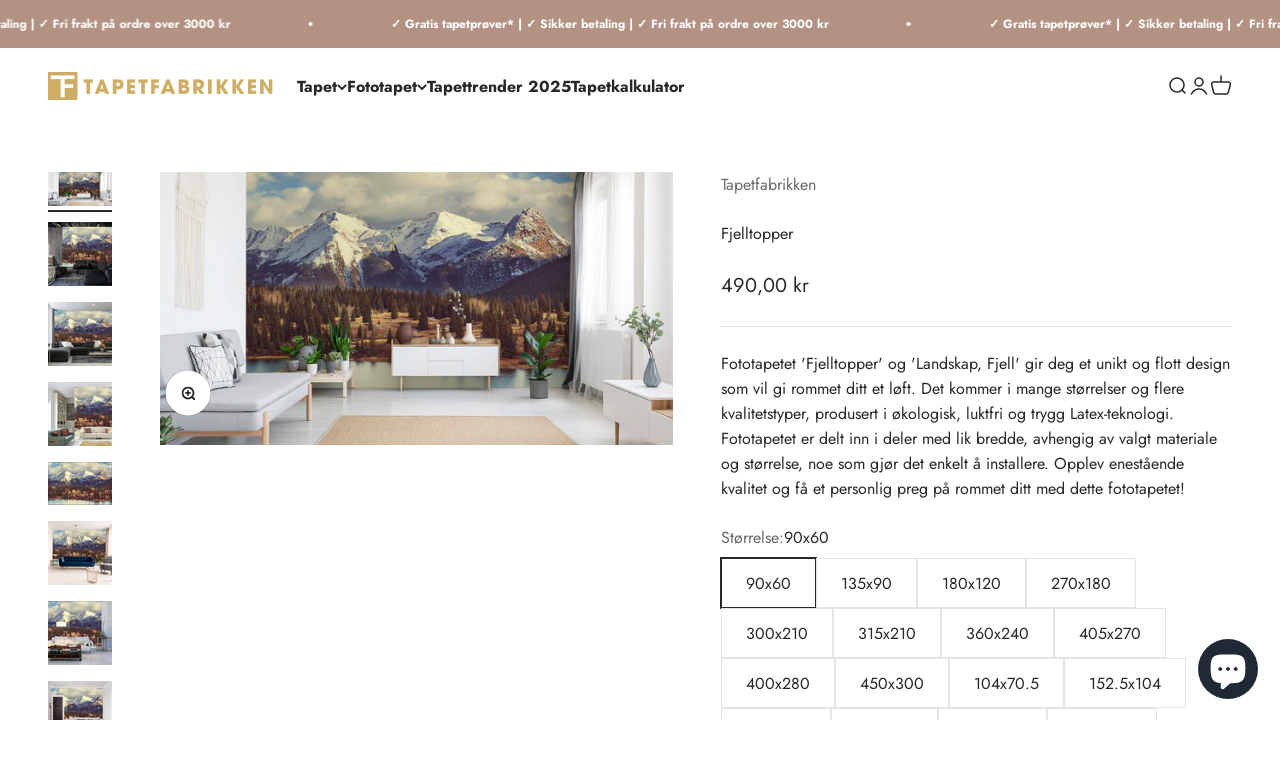

--- FILE ---
content_type: text/html; charset=utf-8
request_url: https://tapetfabrikken.no/collections/fototapet-landskap/products/fjelltopper
body_size: 50840
content:
<!doctype html>

<html lang="nb" dir="ltr">
  <head>
    <meta charset="utf-8">
    <meta name="viewport" content="width=device-width, initial-scale=1.0, height=device-height, minimum-scale=1.0, maximum-scale=1.0">
    <meta name="theme-color" content="#ffffff">

    <title>Fjelltopper</title><meta name="description" content="Fototapetet &#39;Fjelltopper&#39; og &#39;Landskap, Fjell&#39; gir deg et unikt og flott design som vil gi rommet ditt et løft. Det kommer i mange størrelser og flere kvalitetstyper, produsert i økologisk, luktfri og trygg Latex-teknologi. Fototapetet er delt inn i deler med lik bredde, avhengig av valgt materiale og størrelse, noe so"><link rel="canonical" href="https://tapetfabrikken.no/products/fjelltopper"><link rel="shortcut icon" href="//tapetfabrikken.no/cdn/shop/files/Screenshot_2023-12-05_at_19.15.48_ee396472-c12b-41ed-8bb6-b6575f23b78c.png?v=1701862896&width=96">
      <link rel="apple-touch-icon" href="//tapetfabrikken.no/cdn/shop/files/Screenshot_2023-12-05_at_19.15.48_ee396472-c12b-41ed-8bb6-b6575f23b78c.png?v=1701862896&width=180"><link rel="preconnect" href="https://cdn.shopify.com">
    <link rel="preconnect" href="https://fonts.shopifycdn.com" crossorigin>
    <link rel="dns-prefetch" href="https://productreviews.shopifycdn.com"><link rel="preload" href="//tapetfabrikken.no/cdn/fonts/jost/jost_n5.7c8497861ffd15f4e1284cd221f14658b0e95d61.woff2" as="font" type="font/woff2" crossorigin><link rel="preload" href="//tapetfabrikken.no/cdn/fonts/jost/jost_n4.d47a1b6347ce4a4c9f437608011273009d91f2b7.woff2" as="font" type="font/woff2" crossorigin><meta property="og:type" content="product">
  <meta property="og:title" content="Fjelltopper">
  <meta property="product:price:amount" content="490,00">
  <meta property="product:price:currency" content="NOK"><meta property="og:image" content="http://tapetfabrikken.no/cdn/shop/products/FT-105-1200x640-abe412b2554d5d7d646f766519018652_a8e1de4a-3ac1-4248-8281-689fd79dc787.jpg?v=1677433420&width=2048">
  <meta property="og:image:secure_url" content="https://tapetfabrikken.no/cdn/shop/products/FT-105-1200x640-abe412b2554d5d7d646f766519018652_a8e1de4a-3ac1-4248-8281-689fd79dc787.jpg?v=1677433420&width=2048">
  <meta property="og:image:width" content="1200">
  <meta property="og:image:height" content="640"><meta property="og:description" content="Fototapetet &#39;Fjelltopper&#39; og &#39;Landskap, Fjell&#39; gir deg et unikt og flott design som vil gi rommet ditt et løft. Det kommer i mange størrelser og flere kvalitetstyper, produsert i økologisk, luktfri og trygg Latex-teknologi. Fototapetet er delt inn i deler med lik bredde, avhengig av valgt materiale og størrelse, noe so"><meta property="og:url" content="https://tapetfabrikken.no/products/fjelltopper">
<meta property="og:site_name" content="Tapetfabrikken"><meta name="twitter:card" content="summary"><meta name="twitter:title" content="Fjelltopper">
  <meta name="twitter:description" content="Fototapetet &#39;Fjelltopper&#39; og &#39;Landskap, Fjell&#39; gir deg et unikt og flott design som vil gi rommet ditt et løft. Det kommer i mange størrelser og flere kvalitetstyper, produsert i økologisk, luktfri og trygg Latex-teknologi. Fototapetet er delt inn i deler med lik bredde, avhengig av valgt materiale og størrelse, noe som gjør det enkelt å installere. Opplev enestående kvalitet og få et personlig preg på rommet ditt med dette fototapetet!"><meta name="twitter:image" content="https://tapetfabrikken.no/cdn/shop/products/FT-105-1200x640-abe412b2554d5d7d646f766519018652_a8e1de4a-3ac1-4248-8281-689fd79dc787.jpg?crop=center&height=1200&v=1677433420&width=1200">
  <meta name="twitter:image:alt" content="Fototapet Fjelltopper"><script async crossorigin fetchpriority="high" src="/cdn/shopifycloud/importmap-polyfill/es-modules-shim.2.4.0.js"></script>
<script type="application/ld+json">{"@context":"http:\/\/schema.org\/","@id":"\/products\/fjelltopper#product","@type":"ProductGroup","brand":{"@type":"Brand","name":"Tapetfabrikken"},"category":"Fototapet","description":"Fototapetet 'Fjelltopper' og 'Landskap, Fjell' gir deg et unikt og flott design som vil gi rommet ditt et løft. Det kommer i mange størrelser og flere kvalitetstyper, produsert i økologisk, luktfri og trygg Latex-teknologi. Fototapetet er delt inn i deler med lik bredde, avhengig av valgt materiale og størrelse, noe som gjør det enkelt å installere. Opplev enestående kvalitet og få et personlig preg på rommet ditt med dette fototapetet!","hasVariant":[{"@id":"\/products\/fjelltopper?variant=40127703253058#variant","@type":"Product","image":"https:\/\/tapetfabrikken.no\/cdn\/shop\/products\/FT-105-1200x640-abe412b2554d5d7d646f766519018652_a8e1de4a-3ac1-4248-8281-689fd79dc787.jpg?v=1677433420\u0026width=1920","name":"Fjelltopper - 90x60 \/ Selvklebende tapet","offers":{"@id":"\/products\/fjelltopper?variant=40127703253058#offer","@type":"Offer","availability":"http:\/\/schema.org\/InStock","price":"490.00","priceCurrency":"NOK","url":"https:\/\/tapetfabrikken.no\/products\/fjelltopper?variant=40127703253058"},"sku":"FT-105-SK90-60"},{"@id":"\/products\/fjelltopper?variant=40127703285826#variant","@type":"Product","image":"https:\/\/tapetfabrikken.no\/cdn\/shop\/products\/FT-105-1200x640-abe412b2554d5d7d646f766519018652_a8e1de4a-3ac1-4248-8281-689fd79dc787.jpg?v=1677433420\u0026width=1920","name":"Fjelltopper - 135x90 \/ Selvklebende tapet","offers":{"@id":"\/products\/fjelltopper?variant=40127703285826#offer","@type":"Offer","availability":"http:\/\/schema.org\/InStock","price":"590.00","priceCurrency":"NOK","url":"https:\/\/tapetfabrikken.no\/products\/fjelltopper?variant=40127703285826"},"sku":"FT-105-SK135-90"},{"@id":"\/products\/fjelltopper?variant=40127703318594#variant","@type":"Product","image":"https:\/\/tapetfabrikken.no\/cdn\/shop\/products\/FT-105-1200x640-abe412b2554d5d7d646f766519018652_a8e1de4a-3ac1-4248-8281-689fd79dc787.jpg?v=1677433420\u0026width=1920","name":"Fjelltopper - 180x120 \/ Selvklebende tapet","offers":{"@id":"\/products\/fjelltopper?variant=40127703318594#offer","@type":"Offer","availability":"http:\/\/schema.org\/InStock","price":"990.00","priceCurrency":"NOK","url":"https:\/\/tapetfabrikken.no\/products\/fjelltopper?variant=40127703318594"},"sku":"FT-105-SK180-120"},{"@id":"\/products\/fjelltopper?variant=40127703351362#variant","@type":"Product","image":"https:\/\/tapetfabrikken.no\/cdn\/shop\/products\/FT-105-1200x640-abe412b2554d5d7d646f766519018652_a8e1de4a-3ac1-4248-8281-689fd79dc787.jpg?v=1677433420\u0026width=1920","name":"Fjelltopper - 270x180 \/ Selvklebende tapet","offers":{"@id":"\/products\/fjelltopper?variant=40127703351362#offer","@type":"Offer","availability":"http:\/\/schema.org\/InStock","price":"2190.00","priceCurrency":"NOK","url":"https:\/\/tapetfabrikken.no\/products\/fjelltopper?variant=40127703351362"},"sku":"FT-105-SK270-180"},{"@id":"\/products\/fjelltopper?variant=40127703384130#variant","@type":"Product","image":"https:\/\/tapetfabrikken.no\/cdn\/shop\/products\/FT-105-1200x640-abe412b2554d5d7d646f766519018652_a8e1de4a-3ac1-4248-8281-689fd79dc787.jpg?v=1677433420\u0026width=1920","name":"Fjelltopper - 300x210 \/ Selvklebende tapet","offers":{"@id":"\/products\/fjelltopper?variant=40127703384130#offer","@type":"Offer","availability":"http:\/\/schema.org\/InStock","price":"2690.00","priceCurrency":"NOK","url":"https:\/\/tapetfabrikken.no\/products\/fjelltopper?variant=40127703384130"},"sku":"FT-105-SK300-210"},{"@id":"\/products\/fjelltopper?variant=40127703416898#variant","@type":"Product","image":"https:\/\/tapetfabrikken.no\/cdn\/shop\/products\/FT-105-1200x640-abe412b2554d5d7d646f766519018652_a8e1de4a-3ac1-4248-8281-689fd79dc787.jpg?v=1677433420\u0026width=1920","name":"Fjelltopper - 315x210 \/ Selvklebende tapet","offers":{"@id":"\/products\/fjelltopper?variant=40127703416898#offer","@type":"Offer","availability":"http:\/\/schema.org\/InStock","price":"2790.00","priceCurrency":"NOK","url":"https:\/\/tapetfabrikken.no\/products\/fjelltopper?variant=40127703416898"},"sku":"FT-105-SK315-210"},{"@id":"\/products\/fjelltopper?variant=40127703449666#variant","@type":"Product","image":"https:\/\/tapetfabrikken.no\/cdn\/shop\/products\/FT-105-1200x640-abe412b2554d5d7d646f766519018652_a8e1de4a-3ac1-4248-8281-689fd79dc787.jpg?v=1677433420\u0026width=1920","name":"Fjelltopper - 360x240 \/ Selvklebende tapet","offers":{"@id":"\/products\/fjelltopper?variant=40127703449666#offer","@type":"Offer","availability":"http:\/\/schema.org\/InStock","price":"3590.00","priceCurrency":"NOK","url":"https:\/\/tapetfabrikken.no\/products\/fjelltopper?variant=40127703449666"},"sku":"FT-105-SK360-240"},{"@id":"\/products\/fjelltopper?variant=40127703482434#variant","@type":"Product","image":"https:\/\/tapetfabrikken.no\/cdn\/shop\/products\/FT-105-1200x640-abe412b2554d5d7d646f766519018652_a8e1de4a-3ac1-4248-8281-689fd79dc787.jpg?v=1677433420\u0026width=1920","name":"Fjelltopper - 405x270 \/ Selvklebende tapet","offers":{"@id":"\/products\/fjelltopper?variant=40127703482434#offer","@type":"Offer","availability":"http:\/\/schema.org\/InStock","price":"4590.00","priceCurrency":"NOK","url":"https:\/\/tapetfabrikken.no\/products\/fjelltopper?variant=40127703482434"},"sku":"FT-105-SK405-270"},{"@id":"\/products\/fjelltopper?variant=40127703515202#variant","@type":"Product","image":"https:\/\/tapetfabrikken.no\/cdn\/shop\/products\/FT-105-1200x640-abe412b2554d5d7d646f766519018652_a8e1de4a-3ac1-4248-8281-689fd79dc787.jpg?v=1677433420\u0026width=1920","name":"Fjelltopper - 400x280 \/ Selvklebende tapet","offers":{"@id":"\/products\/fjelltopper?variant=40127703515202#offer","@type":"Offer","availability":"http:\/\/schema.org\/InStock","price":"4690.00","priceCurrency":"NOK","url":"https:\/\/tapetfabrikken.no\/products\/fjelltopper?variant=40127703515202"},"sku":"FT-105-SK400-280"},{"@id":"\/products\/fjelltopper?variant=40127703547970#variant","@type":"Product","image":"https:\/\/tapetfabrikken.no\/cdn\/shop\/products\/FT-105-1200x640-abe412b2554d5d7d646f766519018652_a8e1de4a-3ac1-4248-8281-689fd79dc787.jpg?v=1677433420\u0026width=1920","name":"Fjelltopper - 450x300 \/ Selvklebende tapet","offers":{"@id":"\/products\/fjelltopper?variant=40127703547970#offer","@type":"Offer","availability":"http:\/\/schema.org\/InStock","price":"5590.00","priceCurrency":"NOK","url":"https:\/\/tapetfabrikken.no\/products\/fjelltopper?variant=40127703547970"},"sku":"FT-105-SK450-300"},{"@id":"\/products\/fjelltopper?variant=40127703580738#variant","@type":"Product","image":"https:\/\/tapetfabrikken.no\/cdn\/shop\/products\/FT-105-1200x640-abe412b2554d5d7d646f766519018652_a8e1de4a-3ac1-4248-8281-689fd79dc787.jpg?v=1677433420\u0026width=1920","name":"Fjelltopper - 104x70.5 \/ Selvklebende tapet","offers":{"@id":"\/products\/fjelltopper?variant=40127703580738#offer","@type":"Offer","availability":"http:\/\/schema.org\/InStock","price":"490.00","priceCurrency":"NOK","url":"https:\/\/tapetfabrikken.no\/products\/fjelltopper?variant=40127703580738"},"sku":"FT-105-SKM"},{"@id":"\/products\/fjelltopper?variant=40127703613506#variant","@type":"Product","image":"https:\/\/tapetfabrikken.no\/cdn\/shop\/products\/FT-105-1200x640-abe412b2554d5d7d646f766519018652_a8e1de4a-3ac1-4248-8281-689fd79dc787.jpg?v=1677433420\u0026width=1920","name":"Fjelltopper - 152.5x104 \/ Selvklebende tapet","offers":{"@id":"\/products\/fjelltopper?variant=40127703613506#offer","@type":"Offer","availability":"http:\/\/schema.org\/InStock","price":"690.00","priceCurrency":"NOK","url":"https:\/\/tapetfabrikken.no\/products\/fjelltopper?variant=40127703613506"},"sku":"FT-105-SKL"},{"@id":"\/products\/fjelltopper?variant=40127703646274#variant","@type":"Product","image":"https:\/\/tapetfabrikken.no\/cdn\/shop\/products\/FT-105-1200x640-abe412b2554d5d7d646f766519018652_a8e1de4a-3ac1-4248-8281-689fd79dc787.jpg?v=1677433420\u0026width=1920","name":"Fjelltopper - 208x146 \/ Selvklebende tapet","offers":{"@id":"\/products\/fjelltopper?variant=40127703646274#offer","@type":"Offer","availability":"http:\/\/schema.org\/InStock","price":"1290.00","priceCurrency":"NOK","url":"https:\/\/tapetfabrikken.no\/products\/fjelltopper?variant=40127703646274"},"sku":"FT-105-SKXL"},{"@id":"\/products\/fjelltopper?variant=40127703679042#variant","@type":"Product","image":"https:\/\/tapetfabrikken.no\/cdn\/shop\/products\/FT-105-1200x640-abe412b2554d5d7d646f766519018652_a8e1de4a-3ac1-4248-8281-689fd79dc787.jpg?v=1677433420\u0026width=1920","name":"Fjelltopper - 312x219 \/ Selvklebende tapet","offers":{"@id":"\/products\/fjelltopper?variant=40127703679042#offer","@type":"Offer","availability":"http:\/\/schema.org\/InStock","price":"2890.00","priceCurrency":"NOK","url":"https:\/\/tapetfabrikken.no\/products\/fjelltopper?variant=40127703679042"},"sku":"FT-105-SKXXL"},{"@id":"\/products\/fjelltopper?variant=40127703711810#variant","@type":"Product","image":"https:\/\/tapetfabrikken.no\/cdn\/shop\/products\/FT-105-1200x640-abe412b2554d5d7d646f766519018652_a8e1de4a-3ac1-4248-8281-689fd79dc787.jpg?v=1677433420\u0026width=1920","name":"Fjelltopper - 416x254 \/ Selvklebende tapet","offers":{"@id":"\/products\/fjelltopper?variant=40127703711810#offer","@type":"Offer","availability":"http:\/\/schema.org\/InStock","price":"4390.00","priceCurrency":"NOK","url":"https:\/\/tapetfabrikken.no\/products\/fjelltopper?variant=40127703711810"},"sku":"FT-105-SKXXXL"},{"@id":"\/products\/fjelltopper?variant=40127703744578#variant","@type":"Product","image":"https:\/\/tapetfabrikken.no\/cdn\/shop\/products\/FT-105-1200x640-abe412b2554d5d7d646f766519018652_a8e1de4a-3ac1-4248-8281-689fd79dc787.jpg?v=1677433420\u0026width=1920","name":"Fjelltopper - 416x290 \/ Selvklebende tapet","offers":{"@id":"\/products\/fjelltopper?variant=40127703744578#offer","@type":"Offer","availability":"http:\/\/schema.org\/InStock","price":"4990.00","priceCurrency":"NOK","url":"https:\/\/tapetfabrikken.no\/products\/fjelltopper?variant=40127703744578"},"sku":"FT-105-SKXXXXL"},{"@id":"\/products\/fjelltopper?variant=40127703777346#variant","@type":"Product","image":"https:\/\/tapetfabrikken.no\/cdn\/shop\/products\/FT-105-1200x640-abe412b2554d5d7d646f766519018652_a8e1de4a-3ac1-4248-8281-689fd79dc787.jpg?v=1677433420\u0026width=1920","name":"Fjelltopper - 520x318 \/ Selvklebende tapet","offers":{"@id":"\/products\/fjelltopper?variant=40127703777346#offer","@type":"Offer","availability":"http:\/\/schema.org\/InStock","price":"6890.00","priceCurrency":"NOK","url":"https:\/\/tapetfabrikken.no\/products\/fjelltopper?variant=40127703777346"},"sku":"FT-105-SKXXXXXL"},{"@id":"\/products\/fjelltopper?variant=40127703810114#variant","@type":"Product","image":"https:\/\/tapetfabrikken.no\/cdn\/shop\/products\/FT-105-1200x640-abe412b2554d5d7d646f766519018652_a8e1de4a-3ac1-4248-8281-689fd79dc787.jpg?v=1677433420\u0026width=1920","name":"Fjelltopper - 254x184 \/ Selvklebende tapet","offers":{"@id":"\/products\/fjelltopper?variant=40127703810114#offer","@type":"Offer","availability":"http:\/\/schema.org\/InStock","price":"1990.00","priceCurrency":"NOK","url":"https:\/\/tapetfabrikken.no\/products\/fjelltopper?variant=40127703810114"},"sku":"FT-105-SK4"},{"@id":"\/products\/fjelltopper?variant=40127703842882#variant","@type":"Product","image":"https:\/\/tapetfabrikken.no\/cdn\/shop\/products\/FT-105-1200x640-abe412b2554d5d7d646f766519018652_a8e1de4a-3ac1-4248-8281-689fd79dc787.jpg?v=1677433420\u0026width=1920","name":"Fjelltopper - 368x254 \/ Selvklebende tapet","offers":{"@id":"\/products\/fjelltopper?variant=40127703842882#offer","@type":"Offer","availability":"http:\/\/schema.org\/InStock","price":"3890.00","priceCurrency":"NOK","url":"https:\/\/tapetfabrikken.no\/products\/fjelltopper?variant=40127703842882"},"sku":"FT-105-SK8"},{"@id":"\/products\/fjelltopper?variant=40127703875650#variant","@type":"Product","image":"https:\/\/tapetfabrikken.no\/cdn\/shop\/products\/FT-105-1200x640-abe412b2554d5d7d646f766519018652_a8e1de4a-3ac1-4248-8281-689fd79dc787.jpg?v=1677433420\u0026width=1920","name":"Fjelltopper - 368x280 \/ Selvklebende tapet","offers":{"@id":"\/products\/fjelltopper?variant=40127703875650#offer","@type":"Offer","availability":"http:\/\/schema.org\/InStock","price":"4290.00","priceCurrency":"NOK","url":"https:\/\/tapetfabrikken.no\/products\/fjelltopper?variant=40127703875650"},"sku":"FT-105-SK10"},{"@id":"\/products\/fjelltopper?variant=40127703908418#variant","@type":"Product","image":"https:\/\/tapetfabrikken.no\/cdn\/shop\/products\/FT-105-1200x640-abe412b2554d5d7d646f766519018652_a8e1de4a-3ac1-4248-8281-689fd79dc787.jpg?v=1677433420\u0026width=1920","name":"Fjelltopper - 460x300 \/ Selvklebende tapet","offers":{"@id":"\/products\/fjelltopper?variant=40127703908418#offer","@type":"Offer","availability":"http:\/\/schema.org\/InStock","price":"5790.00","priceCurrency":"NOK","url":"https:\/\/tapetfabrikken.no\/products\/fjelltopper?variant=40127703908418"},"sku":"FT-105-SK12"},{"@id":"\/products\/fjelltopper?variant=40127703941186#variant","@type":"Product","image":"https:\/\/tapetfabrikken.no\/cdn\/shop\/products\/FT-105-1200x640-abe412b2554d5d7d646f766519018652_a8e1de4a-3ac1-4248-8281-689fd79dc787.jpg?v=1677433420\u0026width=1920","name":"Fjelltopper - 90x60 \/ Glatt vinyl","offers":{"@id":"\/products\/fjelltopper?variant=40127703941186#offer","@type":"Offer","availability":"http:\/\/schema.org\/InStock","price":"490.00","priceCurrency":"NOK","url":"https:\/\/tapetfabrikken.no\/products\/fjelltopper?variant=40127703941186"},"sku":"FT-105-VG90-60"},{"@id":"\/products\/fjelltopper?variant=40127703973954#variant","@type":"Product","image":"https:\/\/tapetfabrikken.no\/cdn\/shop\/products\/FT-105-1200x640-abe412b2554d5d7d646f766519018652_a8e1de4a-3ac1-4248-8281-689fd79dc787.jpg?v=1677433420\u0026width=1920","name":"Fjelltopper - 135x90 \/ Glatt vinyl","offers":{"@id":"\/products\/fjelltopper?variant=40127703973954#offer","@type":"Offer","availability":"http:\/\/schema.org\/InStock","price":"590.00","priceCurrency":"NOK","url":"https:\/\/tapetfabrikken.no\/products\/fjelltopper?variant=40127703973954"},"sku":"FT-105-VG135-90"},{"@id":"\/products\/fjelltopper?variant=40127704006722#variant","@type":"Product","image":"https:\/\/tapetfabrikken.no\/cdn\/shop\/products\/FT-105-1200x640-abe412b2554d5d7d646f766519018652_a8e1de4a-3ac1-4248-8281-689fd79dc787.jpg?v=1677433420\u0026width=1920","name":"Fjelltopper - 180x120 \/ Glatt vinyl","offers":{"@id":"\/products\/fjelltopper?variant=40127704006722#offer","@type":"Offer","availability":"http:\/\/schema.org\/InStock","price":"990.00","priceCurrency":"NOK","url":"https:\/\/tapetfabrikken.no\/products\/fjelltopper?variant=40127704006722"},"sku":"FT-105-VG180-120"},{"@id":"\/products\/fjelltopper?variant=40127704039490#variant","@type":"Product","image":"https:\/\/tapetfabrikken.no\/cdn\/shop\/products\/FT-105-1200x640-abe412b2554d5d7d646f766519018652_a8e1de4a-3ac1-4248-8281-689fd79dc787.jpg?v=1677433420\u0026width=1920","name":"Fjelltopper - 270x180 \/ Glatt vinyl","offers":{"@id":"\/products\/fjelltopper?variant=40127704039490#offer","@type":"Offer","availability":"http:\/\/schema.org\/InStock","price":"2190.00","priceCurrency":"NOK","url":"https:\/\/tapetfabrikken.no\/products\/fjelltopper?variant=40127704039490"},"sku":"FT-105-VG270-180"},{"@id":"\/products\/fjelltopper?variant=40127704072258#variant","@type":"Product","image":"https:\/\/tapetfabrikken.no\/cdn\/shop\/products\/FT-105-1200x640-abe412b2554d5d7d646f766519018652_a8e1de4a-3ac1-4248-8281-689fd79dc787.jpg?v=1677433420\u0026width=1920","name":"Fjelltopper - 300x210 \/ Glatt vinyl","offers":{"@id":"\/products\/fjelltopper?variant=40127704072258#offer","@type":"Offer","availability":"http:\/\/schema.org\/InStock","price":"2690.00","priceCurrency":"NOK","url":"https:\/\/tapetfabrikken.no\/products\/fjelltopper?variant=40127704072258"},"sku":"FT-105-VG300-210"},{"@id":"\/products\/fjelltopper?variant=40127704105026#variant","@type":"Product","image":"https:\/\/tapetfabrikken.no\/cdn\/shop\/products\/FT-105-1200x640-abe412b2554d5d7d646f766519018652_a8e1de4a-3ac1-4248-8281-689fd79dc787.jpg?v=1677433420\u0026width=1920","name":"Fjelltopper - 315x210 \/ Glatt vinyl","offers":{"@id":"\/products\/fjelltopper?variant=40127704105026#offer","@type":"Offer","availability":"http:\/\/schema.org\/InStock","price":"2790.00","priceCurrency":"NOK","url":"https:\/\/tapetfabrikken.no\/products\/fjelltopper?variant=40127704105026"},"sku":"FT-105-VG315-210"},{"@id":"\/products\/fjelltopper?variant=40127704137794#variant","@type":"Product","image":"https:\/\/tapetfabrikken.no\/cdn\/shop\/products\/FT-105-1200x640-abe412b2554d5d7d646f766519018652_a8e1de4a-3ac1-4248-8281-689fd79dc787.jpg?v=1677433420\u0026width=1920","name":"Fjelltopper - 360x240 \/ Glatt vinyl","offers":{"@id":"\/products\/fjelltopper?variant=40127704137794#offer","@type":"Offer","availability":"http:\/\/schema.org\/InStock","price":"3590.00","priceCurrency":"NOK","url":"https:\/\/tapetfabrikken.no\/products\/fjelltopper?variant=40127704137794"},"sku":"FT-105-VG360-240"},{"@id":"\/products\/fjelltopper?variant=40127704170562#variant","@type":"Product","image":"https:\/\/tapetfabrikken.no\/cdn\/shop\/products\/FT-105-1200x640-abe412b2554d5d7d646f766519018652_a8e1de4a-3ac1-4248-8281-689fd79dc787.jpg?v=1677433420\u0026width=1920","name":"Fjelltopper - 405x270 \/ Glatt vinyl","offers":{"@id":"\/products\/fjelltopper?variant=40127704170562#offer","@type":"Offer","availability":"http:\/\/schema.org\/InStock","price":"4590.00","priceCurrency":"NOK","url":"https:\/\/tapetfabrikken.no\/products\/fjelltopper?variant=40127704170562"},"sku":"FT-105-VG405-270"},{"@id":"\/products\/fjelltopper?variant=40127704203330#variant","@type":"Product","image":"https:\/\/tapetfabrikken.no\/cdn\/shop\/products\/FT-105-1200x640-abe412b2554d5d7d646f766519018652_a8e1de4a-3ac1-4248-8281-689fd79dc787.jpg?v=1677433420\u0026width=1920","name":"Fjelltopper - 400x280 \/ Glatt vinyl","offers":{"@id":"\/products\/fjelltopper?variant=40127704203330#offer","@type":"Offer","availability":"http:\/\/schema.org\/InStock","price":"4690.00","priceCurrency":"NOK","url":"https:\/\/tapetfabrikken.no\/products\/fjelltopper?variant=40127704203330"},"sku":"FT-105-VG400-280"},{"@id":"\/products\/fjelltopper?variant=40127704236098#variant","@type":"Product","image":"https:\/\/tapetfabrikken.no\/cdn\/shop\/products\/FT-105-1200x640-abe412b2554d5d7d646f766519018652_a8e1de4a-3ac1-4248-8281-689fd79dc787.jpg?v=1677433420\u0026width=1920","name":"Fjelltopper - 450x300 \/ Glatt vinyl","offers":{"@id":"\/products\/fjelltopper?variant=40127704236098#offer","@type":"Offer","availability":"http:\/\/schema.org\/InStock","price":"5590.00","priceCurrency":"NOK","url":"https:\/\/tapetfabrikken.no\/products\/fjelltopper?variant=40127704236098"},"sku":"FT-105-VG450-300"},{"@id":"\/products\/fjelltopper?variant=40127704268866#variant","@type":"Product","image":"https:\/\/tapetfabrikken.no\/cdn\/shop\/products\/FT-105-1200x640-abe412b2554d5d7d646f766519018652_a8e1de4a-3ac1-4248-8281-689fd79dc787.jpg?v=1677433420\u0026width=1920","name":"Fjelltopper - 104x70.5 \/ Glatt vinyl","offers":{"@id":"\/products\/fjelltopper?variant=40127704268866#offer","@type":"Offer","availability":"http:\/\/schema.org\/InStock","price":"490.00","priceCurrency":"NOK","url":"https:\/\/tapetfabrikken.no\/products\/fjelltopper?variant=40127704268866"},"sku":"FT-105-VGM"},{"@id":"\/products\/fjelltopper?variant=40127704301634#variant","@type":"Product","image":"https:\/\/tapetfabrikken.no\/cdn\/shop\/products\/FT-105-1200x640-abe412b2554d5d7d646f766519018652_a8e1de4a-3ac1-4248-8281-689fd79dc787.jpg?v=1677433420\u0026width=1920","name":"Fjelltopper - 152.5x104 \/ Glatt vinyl","offers":{"@id":"\/products\/fjelltopper?variant=40127704301634#offer","@type":"Offer","availability":"http:\/\/schema.org\/InStock","price":"690.00","priceCurrency":"NOK","url":"https:\/\/tapetfabrikken.no\/products\/fjelltopper?variant=40127704301634"},"sku":"FT-105-VGL"},{"@id":"\/products\/fjelltopper?variant=40127704334402#variant","@type":"Product","image":"https:\/\/tapetfabrikken.no\/cdn\/shop\/products\/FT-105-1200x640-abe412b2554d5d7d646f766519018652_a8e1de4a-3ac1-4248-8281-689fd79dc787.jpg?v=1677433420\u0026width=1920","name":"Fjelltopper - 208x146 \/ Glatt vinyl","offers":{"@id":"\/products\/fjelltopper?variant=40127704334402#offer","@type":"Offer","availability":"http:\/\/schema.org\/InStock","price":"1290.00","priceCurrency":"NOK","url":"https:\/\/tapetfabrikken.no\/products\/fjelltopper?variant=40127704334402"},"sku":"FT-105-VGXL"},{"@id":"\/products\/fjelltopper?variant=40127704367170#variant","@type":"Product","image":"https:\/\/tapetfabrikken.no\/cdn\/shop\/products\/FT-105-1200x640-abe412b2554d5d7d646f766519018652_a8e1de4a-3ac1-4248-8281-689fd79dc787.jpg?v=1677433420\u0026width=1920","name":"Fjelltopper - 312x219 \/ Glatt vinyl","offers":{"@id":"\/products\/fjelltopper?variant=40127704367170#offer","@type":"Offer","availability":"http:\/\/schema.org\/InStock","price":"2890.00","priceCurrency":"NOK","url":"https:\/\/tapetfabrikken.no\/products\/fjelltopper?variant=40127704367170"},"sku":"FT-105-VGXXL"},{"@id":"\/products\/fjelltopper?variant=40127704399938#variant","@type":"Product","image":"https:\/\/tapetfabrikken.no\/cdn\/shop\/products\/FT-105-1200x640-abe412b2554d5d7d646f766519018652_a8e1de4a-3ac1-4248-8281-689fd79dc787.jpg?v=1677433420\u0026width=1920","name":"Fjelltopper - 416x254 \/ Glatt vinyl","offers":{"@id":"\/products\/fjelltopper?variant=40127704399938#offer","@type":"Offer","availability":"http:\/\/schema.org\/InStock","price":"4390.00","priceCurrency":"NOK","url":"https:\/\/tapetfabrikken.no\/products\/fjelltopper?variant=40127704399938"},"sku":"FT-105-VGXXXL"},{"@id":"\/products\/fjelltopper?variant=40127704432706#variant","@type":"Product","image":"https:\/\/tapetfabrikken.no\/cdn\/shop\/products\/FT-105-1200x640-abe412b2554d5d7d646f766519018652_a8e1de4a-3ac1-4248-8281-689fd79dc787.jpg?v=1677433420\u0026width=1920","name":"Fjelltopper - 416x290 \/ Glatt vinyl","offers":{"@id":"\/products\/fjelltopper?variant=40127704432706#offer","@type":"Offer","availability":"http:\/\/schema.org\/InStock","price":"4990.00","priceCurrency":"NOK","url":"https:\/\/tapetfabrikken.no\/products\/fjelltopper?variant=40127704432706"},"sku":"FT-105-VGXXXXL"},{"@id":"\/products\/fjelltopper?variant=40127704465474#variant","@type":"Product","image":"https:\/\/tapetfabrikken.no\/cdn\/shop\/products\/FT-105-1200x640-abe412b2554d5d7d646f766519018652_a8e1de4a-3ac1-4248-8281-689fd79dc787.jpg?v=1677433420\u0026width=1920","name":"Fjelltopper - 520x318 \/ Glatt vinyl","offers":{"@id":"\/products\/fjelltopper?variant=40127704465474#offer","@type":"Offer","availability":"http:\/\/schema.org\/InStock","price":"6890.00","priceCurrency":"NOK","url":"https:\/\/tapetfabrikken.no\/products\/fjelltopper?variant=40127704465474"},"sku":"FT-105-VGXXXXXL"},{"@id":"\/products\/fjelltopper?variant=40127704498242#variant","@type":"Product","image":"https:\/\/tapetfabrikken.no\/cdn\/shop\/products\/FT-105-1200x640-abe412b2554d5d7d646f766519018652_a8e1de4a-3ac1-4248-8281-689fd79dc787.jpg?v=1677433420\u0026width=1920","name":"Fjelltopper - 254x184 \/ Glatt vinyl","offers":{"@id":"\/products\/fjelltopper?variant=40127704498242#offer","@type":"Offer","availability":"http:\/\/schema.org\/InStock","price":"1990.00","priceCurrency":"NOK","url":"https:\/\/tapetfabrikken.no\/products\/fjelltopper?variant=40127704498242"},"sku":"FT-105-VG4"},{"@id":"\/products\/fjelltopper?variant=40127704531010#variant","@type":"Product","image":"https:\/\/tapetfabrikken.no\/cdn\/shop\/products\/FT-105-1200x640-abe412b2554d5d7d646f766519018652_a8e1de4a-3ac1-4248-8281-689fd79dc787.jpg?v=1677433420\u0026width=1920","name":"Fjelltopper - 368x254 \/ Glatt vinyl","offers":{"@id":"\/products\/fjelltopper?variant=40127704531010#offer","@type":"Offer","availability":"http:\/\/schema.org\/InStock","price":"3890.00","priceCurrency":"NOK","url":"https:\/\/tapetfabrikken.no\/products\/fjelltopper?variant=40127704531010"},"sku":"FT-105-VG8"},{"@id":"\/products\/fjelltopper?variant=40127704563778#variant","@type":"Product","image":"https:\/\/tapetfabrikken.no\/cdn\/shop\/products\/FT-105-1200x640-abe412b2554d5d7d646f766519018652_a8e1de4a-3ac1-4248-8281-689fd79dc787.jpg?v=1677433420\u0026width=1920","name":"Fjelltopper - 368x280 \/ Glatt vinyl","offers":{"@id":"\/products\/fjelltopper?variant=40127704563778#offer","@type":"Offer","availability":"http:\/\/schema.org\/InStock","price":"4290.00","priceCurrency":"NOK","url":"https:\/\/tapetfabrikken.no\/products\/fjelltopper?variant=40127704563778"},"sku":"FT-105-VG10"},{"@id":"\/products\/fjelltopper?variant=40127704596546#variant","@type":"Product","image":"https:\/\/tapetfabrikken.no\/cdn\/shop\/products\/FT-105-1200x640-abe412b2554d5d7d646f766519018652_a8e1de4a-3ac1-4248-8281-689fd79dc787.jpg?v=1677433420\u0026width=1920","name":"Fjelltopper - 460x300 \/ Glatt vinyl","offers":{"@id":"\/products\/fjelltopper?variant=40127704596546#offer","@type":"Offer","availability":"http:\/\/schema.org\/InStock","price":"5790.00","priceCurrency":"NOK","url":"https:\/\/tapetfabrikken.no\/products\/fjelltopper?variant=40127704596546"},"sku":"FT-105-VG12"},{"@id":"\/products\/fjelltopper?variant=40127704629314#variant","@type":"Product","image":"https:\/\/tapetfabrikken.no\/cdn\/shop\/products\/FT-105-1200x640-abe412b2554d5d7d646f766519018652_a8e1de4a-3ac1-4248-8281-689fd79dc787.jpg?v=1677433420\u0026width=1920","name":"Fjelltopper - 90x60 \/ Vaskbar fiber","offers":{"@id":"\/products\/fjelltopper?variant=40127704629314#offer","@type":"Offer","availability":"http:\/\/schema.org\/InStock","price":"490.00","priceCurrency":"NOK","url":"https:\/\/tapetfabrikken.no\/products\/fjelltopper?variant=40127704629314"},"sku":"FT-105-VEML90-60"},{"@id":"\/products\/fjelltopper?variant=40127704662082#variant","@type":"Product","image":"https:\/\/tapetfabrikken.no\/cdn\/shop\/products\/FT-105-1200x640-abe412b2554d5d7d646f766519018652_a8e1de4a-3ac1-4248-8281-689fd79dc787.jpg?v=1677433420\u0026width=1920","name":"Fjelltopper - 135x90 \/ Vaskbar fiber","offers":{"@id":"\/products\/fjelltopper?variant=40127704662082#offer","@type":"Offer","availability":"http:\/\/schema.org\/InStock","price":"590.00","priceCurrency":"NOK","url":"https:\/\/tapetfabrikken.no\/products\/fjelltopper?variant=40127704662082"},"sku":"FT-105-VEML135-90"},{"@id":"\/products\/fjelltopper?variant=40127704694850#variant","@type":"Product","image":"https:\/\/tapetfabrikken.no\/cdn\/shop\/products\/FT-105-1200x640-abe412b2554d5d7d646f766519018652_a8e1de4a-3ac1-4248-8281-689fd79dc787.jpg?v=1677433420\u0026width=1920","name":"Fjelltopper - 180x120 \/ Vaskbar fiber","offers":{"@id":"\/products\/fjelltopper?variant=40127704694850#offer","@type":"Offer","availability":"http:\/\/schema.org\/InStock","price":"990.00","priceCurrency":"NOK","url":"https:\/\/tapetfabrikken.no\/products\/fjelltopper?variant=40127704694850"},"sku":"FT-105-VEML180-120"},{"@id":"\/products\/fjelltopper?variant=40127704727618#variant","@type":"Product","image":"https:\/\/tapetfabrikken.no\/cdn\/shop\/products\/FT-105-1200x640-abe412b2554d5d7d646f766519018652_a8e1de4a-3ac1-4248-8281-689fd79dc787.jpg?v=1677433420\u0026width=1920","name":"Fjelltopper - 270x180 \/ Vaskbar fiber","offers":{"@id":"\/products\/fjelltopper?variant=40127704727618#offer","@type":"Offer","availability":"http:\/\/schema.org\/InStock","price":"2190.00","priceCurrency":"NOK","url":"https:\/\/tapetfabrikken.no\/products\/fjelltopper?variant=40127704727618"},"sku":"FT-105-VEML270-180"},{"@id":"\/products\/fjelltopper?variant=40127704760386#variant","@type":"Product","image":"https:\/\/tapetfabrikken.no\/cdn\/shop\/products\/FT-105-1200x640-abe412b2554d5d7d646f766519018652_a8e1de4a-3ac1-4248-8281-689fd79dc787.jpg?v=1677433420\u0026width=1920","name":"Fjelltopper - 300x210 \/ Vaskbar fiber","offers":{"@id":"\/products\/fjelltopper?variant=40127704760386#offer","@type":"Offer","availability":"http:\/\/schema.org\/InStock","price":"2690.00","priceCurrency":"NOK","url":"https:\/\/tapetfabrikken.no\/products\/fjelltopper?variant=40127704760386"},"sku":"FT-105-VEML300-210"},{"@id":"\/products\/fjelltopper?variant=40127704793154#variant","@type":"Product","image":"https:\/\/tapetfabrikken.no\/cdn\/shop\/products\/FT-105-1200x640-abe412b2554d5d7d646f766519018652_a8e1de4a-3ac1-4248-8281-689fd79dc787.jpg?v=1677433420\u0026width=1920","name":"Fjelltopper - 315x210 \/ Vaskbar fiber","offers":{"@id":"\/products\/fjelltopper?variant=40127704793154#offer","@type":"Offer","availability":"http:\/\/schema.org\/InStock","price":"2790.00","priceCurrency":"NOK","url":"https:\/\/tapetfabrikken.no\/products\/fjelltopper?variant=40127704793154"},"sku":"FT-105-VEML315-210"},{"@id":"\/products\/fjelltopper?variant=40127704825922#variant","@type":"Product","image":"https:\/\/tapetfabrikken.no\/cdn\/shop\/products\/FT-105-1200x640-abe412b2554d5d7d646f766519018652_a8e1de4a-3ac1-4248-8281-689fd79dc787.jpg?v=1677433420\u0026width=1920","name":"Fjelltopper - 360x240 \/ Vaskbar fiber","offers":{"@id":"\/products\/fjelltopper?variant=40127704825922#offer","@type":"Offer","availability":"http:\/\/schema.org\/InStock","price":"3590.00","priceCurrency":"NOK","url":"https:\/\/tapetfabrikken.no\/products\/fjelltopper?variant=40127704825922"},"sku":"FT-105-VEML360-240"},{"@id":"\/products\/fjelltopper?variant=40127704858690#variant","@type":"Product","image":"https:\/\/tapetfabrikken.no\/cdn\/shop\/products\/FT-105-1200x640-abe412b2554d5d7d646f766519018652_a8e1de4a-3ac1-4248-8281-689fd79dc787.jpg?v=1677433420\u0026width=1920","name":"Fjelltopper - 405x270 \/ Vaskbar fiber","offers":{"@id":"\/products\/fjelltopper?variant=40127704858690#offer","@type":"Offer","availability":"http:\/\/schema.org\/InStock","price":"4590.00","priceCurrency":"NOK","url":"https:\/\/tapetfabrikken.no\/products\/fjelltopper?variant=40127704858690"},"sku":"FT-105-VEML405-270"},{"@id":"\/products\/fjelltopper?variant=40127704891458#variant","@type":"Product","image":"https:\/\/tapetfabrikken.no\/cdn\/shop\/products\/FT-105-1200x640-abe412b2554d5d7d646f766519018652_a8e1de4a-3ac1-4248-8281-689fd79dc787.jpg?v=1677433420\u0026width=1920","name":"Fjelltopper - 400x280 \/ Vaskbar fiber","offers":{"@id":"\/products\/fjelltopper?variant=40127704891458#offer","@type":"Offer","availability":"http:\/\/schema.org\/InStock","price":"4690.00","priceCurrency":"NOK","url":"https:\/\/tapetfabrikken.no\/products\/fjelltopper?variant=40127704891458"},"sku":"FT-105-VEML400-280"},{"@id":"\/products\/fjelltopper?variant=40127704924226#variant","@type":"Product","image":"https:\/\/tapetfabrikken.no\/cdn\/shop\/products\/FT-105-1200x640-abe412b2554d5d7d646f766519018652_a8e1de4a-3ac1-4248-8281-689fd79dc787.jpg?v=1677433420\u0026width=1920","name":"Fjelltopper - 450x300 \/ Vaskbar fiber","offers":{"@id":"\/products\/fjelltopper?variant=40127704924226#offer","@type":"Offer","availability":"http:\/\/schema.org\/InStock","price":"5590.00","priceCurrency":"NOK","url":"https:\/\/tapetfabrikken.no\/products\/fjelltopper?variant=40127704924226"},"sku":"FT-105-VEML450-300"},{"@id":"\/products\/fjelltopper?variant=40127704956994#variant","@type":"Product","image":"https:\/\/tapetfabrikken.no\/cdn\/shop\/products\/FT-105-1200x640-abe412b2554d5d7d646f766519018652_a8e1de4a-3ac1-4248-8281-689fd79dc787.jpg?v=1677433420\u0026width=1920","name":"Fjelltopper - 104x70.5 \/ Vaskbar fiber","offers":{"@id":"\/products\/fjelltopper?variant=40127704956994#offer","@type":"Offer","availability":"http:\/\/schema.org\/InStock","price":"490.00","priceCurrency":"NOK","url":"https:\/\/tapetfabrikken.no\/products\/fjelltopper?variant=40127704956994"},"sku":"FT-105-VEMLM"},{"@id":"\/products\/fjelltopper?variant=40127704989762#variant","@type":"Product","image":"https:\/\/tapetfabrikken.no\/cdn\/shop\/products\/FT-105-1200x640-abe412b2554d5d7d646f766519018652_a8e1de4a-3ac1-4248-8281-689fd79dc787.jpg?v=1677433420\u0026width=1920","name":"Fjelltopper - 152.5x104 \/ Vaskbar fiber","offers":{"@id":"\/products\/fjelltopper?variant=40127704989762#offer","@type":"Offer","availability":"http:\/\/schema.org\/InStock","price":"690.00","priceCurrency":"NOK","url":"https:\/\/tapetfabrikken.no\/products\/fjelltopper?variant=40127704989762"},"sku":"FT-105-VEMLL"},{"@id":"\/products\/fjelltopper?variant=40127705022530#variant","@type":"Product","image":"https:\/\/tapetfabrikken.no\/cdn\/shop\/products\/FT-105-1200x640-abe412b2554d5d7d646f766519018652_a8e1de4a-3ac1-4248-8281-689fd79dc787.jpg?v=1677433420\u0026width=1920","name":"Fjelltopper - 208x146 \/ Vaskbar fiber","offers":{"@id":"\/products\/fjelltopper?variant=40127705022530#offer","@type":"Offer","availability":"http:\/\/schema.org\/InStock","price":"1290.00","priceCurrency":"NOK","url":"https:\/\/tapetfabrikken.no\/products\/fjelltopper?variant=40127705022530"},"sku":"FT-105-VEMLXL"},{"@id":"\/products\/fjelltopper?variant=40127705055298#variant","@type":"Product","image":"https:\/\/tapetfabrikken.no\/cdn\/shop\/products\/FT-105-1200x640-abe412b2554d5d7d646f766519018652_a8e1de4a-3ac1-4248-8281-689fd79dc787.jpg?v=1677433420\u0026width=1920","name":"Fjelltopper - 312x219 \/ Vaskbar fiber","offers":{"@id":"\/products\/fjelltopper?variant=40127705055298#offer","@type":"Offer","availability":"http:\/\/schema.org\/InStock","price":"2890.00","priceCurrency":"NOK","url":"https:\/\/tapetfabrikken.no\/products\/fjelltopper?variant=40127705055298"},"sku":"FT-105-VEMLXXL"},{"@id":"\/products\/fjelltopper?variant=40127705088066#variant","@type":"Product","image":"https:\/\/tapetfabrikken.no\/cdn\/shop\/products\/FT-105-1200x640-abe412b2554d5d7d646f766519018652_a8e1de4a-3ac1-4248-8281-689fd79dc787.jpg?v=1677433420\u0026width=1920","name":"Fjelltopper - 416x254 \/ Vaskbar fiber","offers":{"@id":"\/products\/fjelltopper?variant=40127705088066#offer","@type":"Offer","availability":"http:\/\/schema.org\/InStock","price":"4390.00","priceCurrency":"NOK","url":"https:\/\/tapetfabrikken.no\/products\/fjelltopper?variant=40127705088066"},"sku":"FT-105-VEMLXXXL"},{"@id":"\/products\/fjelltopper?variant=40127705120834#variant","@type":"Product","image":"https:\/\/tapetfabrikken.no\/cdn\/shop\/products\/FT-105-1200x640-abe412b2554d5d7d646f766519018652_a8e1de4a-3ac1-4248-8281-689fd79dc787.jpg?v=1677433420\u0026width=1920","name":"Fjelltopper - 416x290 \/ Vaskbar fiber","offers":{"@id":"\/products\/fjelltopper?variant=40127705120834#offer","@type":"Offer","availability":"http:\/\/schema.org\/InStock","price":"4990.00","priceCurrency":"NOK","url":"https:\/\/tapetfabrikken.no\/products\/fjelltopper?variant=40127705120834"},"sku":"FT-105-VEMLXXXXL"},{"@id":"\/products\/fjelltopper?variant=40127705153602#variant","@type":"Product","image":"https:\/\/tapetfabrikken.no\/cdn\/shop\/products\/FT-105-1200x640-abe412b2554d5d7d646f766519018652_a8e1de4a-3ac1-4248-8281-689fd79dc787.jpg?v=1677433420\u0026width=1920","name":"Fjelltopper - 520x318 \/ Vaskbar fiber","offers":{"@id":"\/products\/fjelltopper?variant=40127705153602#offer","@type":"Offer","availability":"http:\/\/schema.org\/InStock","price":"6890.00","priceCurrency":"NOK","url":"https:\/\/tapetfabrikken.no\/products\/fjelltopper?variant=40127705153602"},"sku":"FT-105-VEMLXXXXXL"},{"@id":"\/products\/fjelltopper?variant=40127705186370#variant","@type":"Product","image":"https:\/\/tapetfabrikken.no\/cdn\/shop\/products\/FT-105-1200x640-abe412b2554d5d7d646f766519018652_a8e1de4a-3ac1-4248-8281-689fd79dc787.jpg?v=1677433420\u0026width=1920","name":"Fjelltopper - 254x184 \/ Vaskbar fiber","offers":{"@id":"\/products\/fjelltopper?variant=40127705186370#offer","@type":"Offer","availability":"http:\/\/schema.org\/InStock","price":"1990.00","priceCurrency":"NOK","url":"https:\/\/tapetfabrikken.no\/products\/fjelltopper?variant=40127705186370"},"sku":"FT-105-VEML4"},{"@id":"\/products\/fjelltopper?variant=40127705219138#variant","@type":"Product","image":"https:\/\/tapetfabrikken.no\/cdn\/shop\/products\/FT-105-1200x640-abe412b2554d5d7d646f766519018652_a8e1de4a-3ac1-4248-8281-689fd79dc787.jpg?v=1677433420\u0026width=1920","name":"Fjelltopper - 368x254 \/ Vaskbar fiber","offers":{"@id":"\/products\/fjelltopper?variant=40127705219138#offer","@type":"Offer","availability":"http:\/\/schema.org\/InStock","price":"3890.00","priceCurrency":"NOK","url":"https:\/\/tapetfabrikken.no\/products\/fjelltopper?variant=40127705219138"},"sku":"FT-105-VEML8"},{"@id":"\/products\/fjelltopper?variant=40127705251906#variant","@type":"Product","image":"https:\/\/tapetfabrikken.no\/cdn\/shop\/products\/FT-105-1200x640-abe412b2554d5d7d646f766519018652_a8e1de4a-3ac1-4248-8281-689fd79dc787.jpg?v=1677433420\u0026width=1920","name":"Fjelltopper - 368x280 \/ Vaskbar fiber","offers":{"@id":"\/products\/fjelltopper?variant=40127705251906#offer","@type":"Offer","availability":"http:\/\/schema.org\/InStock","price":"4290.00","priceCurrency":"NOK","url":"https:\/\/tapetfabrikken.no\/products\/fjelltopper?variant=40127705251906"},"sku":"FT-105-VEML10"},{"@id":"\/products\/fjelltopper?variant=40127705284674#variant","@type":"Product","image":"https:\/\/tapetfabrikken.no\/cdn\/shop\/products\/FT-105-1200x640-abe412b2554d5d7d646f766519018652_a8e1de4a-3ac1-4248-8281-689fd79dc787.jpg?v=1677433420\u0026width=1920","name":"Fjelltopper - 460x300 \/ Vaskbar fiber","offers":{"@id":"\/products\/fjelltopper?variant=40127705284674#offer","@type":"Offer","availability":"http:\/\/schema.org\/InStock","price":"5790.00","priceCurrency":"NOK","url":"https:\/\/tapetfabrikken.no\/products\/fjelltopper?variant=40127705284674"},"sku":"FT-105-VEML12"}],"name":"Fjelltopper","productGroupID":"6861568573506","url":"https:\/\/tapetfabrikken.no\/products\/fjelltopper"}</script><script type="application/ld+json">
  {
    "@context": "https://schema.org",
    "@type": "BreadcrumbList",
    "itemListElement": [{
        "@type": "ListItem",
        "position": 1,
        "name": "Hjem",
        "item": "https://tapetfabrikken.no"
      },{
            "@type": "ListItem",
            "position": 2,
            "name": "Fototapet Landskap",
            "item": "https://tapetfabrikken.no/collections/fototapet-landskap"
          }, {
            "@type": "ListItem",
            "position": 3,
            "name": "Fjelltopper",
            "item": "https://tapetfabrikken.no/products/fjelltopper"
          }]
  }
</script><style>/* Typography (heading) */
  @font-face {
  font-family: Jost;
  font-weight: 500;
  font-style: normal;
  font-display: fallback;
  src: url("//tapetfabrikken.no/cdn/fonts/jost/jost_n5.7c8497861ffd15f4e1284cd221f14658b0e95d61.woff2") format("woff2"),
       url("//tapetfabrikken.no/cdn/fonts/jost/jost_n5.fb6a06896db583cc2df5ba1b30d9c04383119dd9.woff") format("woff");
}

@font-face {
  font-family: Jost;
  font-weight: 500;
  font-style: italic;
  font-display: fallback;
  src: url("//tapetfabrikken.no/cdn/fonts/jost/jost_i5.a6c7dbde35f2b89f8461eacda9350127566e5d51.woff2") format("woff2"),
       url("//tapetfabrikken.no/cdn/fonts/jost/jost_i5.2b58baee736487eede6bcdb523ca85eea2418357.woff") format("woff");
}

/* Typography (body) */
  @font-face {
  font-family: Jost;
  font-weight: 400;
  font-style: normal;
  font-display: fallback;
  src: url("//tapetfabrikken.no/cdn/fonts/jost/jost_n4.d47a1b6347ce4a4c9f437608011273009d91f2b7.woff2") format("woff2"),
       url("//tapetfabrikken.no/cdn/fonts/jost/jost_n4.791c46290e672b3f85c3d1c651ef2efa3819eadd.woff") format("woff");
}

@font-face {
  font-family: Jost;
  font-weight: 400;
  font-style: italic;
  font-display: fallback;
  src: url("//tapetfabrikken.no/cdn/fonts/jost/jost_i4.b690098389649750ada222b9763d55796c5283a5.woff2") format("woff2"),
       url("//tapetfabrikken.no/cdn/fonts/jost/jost_i4.fd766415a47e50b9e391ae7ec04e2ae25e7e28b0.woff") format("woff");
}

@font-face {
  font-family: Jost;
  font-weight: 700;
  font-style: normal;
  font-display: fallback;
  src: url("//tapetfabrikken.no/cdn/fonts/jost/jost_n7.921dc18c13fa0b0c94c5e2517ffe06139c3615a3.woff2") format("woff2"),
       url("//tapetfabrikken.no/cdn/fonts/jost/jost_n7.cbfc16c98c1e195f46c536e775e4e959c5f2f22b.woff") format("woff");
}

@font-face {
  font-family: Jost;
  font-weight: 700;
  font-style: italic;
  font-display: fallback;
  src: url("//tapetfabrikken.no/cdn/fonts/jost/jost_i7.d8201b854e41e19d7ed9b1a31fe4fe71deea6d3f.woff2") format("woff2"),
       url("//tapetfabrikken.no/cdn/fonts/jost/jost_i7.eae515c34e26b6c853efddc3fc0c552e0de63757.woff") format("woff");
}

:root {
    /**
     * ---------------------------------------------------------------------
     * SPACING VARIABLES
     *
     * We are using a spacing inspired from frameworks like Tailwind CSS.
     * ---------------------------------------------------------------------
     */
    --spacing-0-5: 0.125rem; /* 2px */
    --spacing-1: 0.25rem; /* 4px */
    --spacing-1-5: 0.375rem; /* 6px */
    --spacing-2: 0.5rem; /* 8px */
    --spacing-2-5: 0.625rem; /* 10px */
    --spacing-3: 0.75rem; /* 12px */
    --spacing-3-5: 0.875rem; /* 14px */
    --spacing-4: 1rem; /* 16px */
    --spacing-4-5: 1.125rem; /* 18px */
    --spacing-5: 1.25rem; /* 20px */
    --spacing-5-5: 1.375rem; /* 22px */
    --spacing-6: 1.5rem; /* 24px */
    --spacing-6-5: 1.625rem; /* 26px */
    --spacing-7: 1.75rem; /* 28px */
    --spacing-7-5: 1.875rem; /* 30px */
    --spacing-8: 2rem; /* 32px */
    --spacing-8-5: 2.125rem; /* 34px */
    --spacing-9: 2.25rem; /* 36px */
    --spacing-9-5: 2.375rem; /* 38px */
    --spacing-10: 2.5rem; /* 40px */
    --spacing-11: 2.75rem; /* 44px */
    --spacing-12: 3rem; /* 48px */
    --spacing-14: 3.5rem; /* 56px */
    --spacing-16: 4rem; /* 64px */
    --spacing-18: 4.5rem; /* 72px */
    --spacing-20: 5rem; /* 80px */
    --spacing-24: 6rem; /* 96px */
    --spacing-28: 7rem; /* 112px */
    --spacing-32: 8rem; /* 128px */
    --spacing-36: 9rem; /* 144px */
    --spacing-40: 10rem; /* 160px */
    --spacing-44: 11rem; /* 176px */
    --spacing-48: 12rem; /* 192px */
    --spacing-52: 13rem; /* 208px */
    --spacing-56: 14rem; /* 224px */
    --spacing-60: 15rem; /* 240px */
    --spacing-64: 16rem; /* 256px */
    --spacing-72: 18rem; /* 288px */
    --spacing-80: 20rem; /* 320px */
    --spacing-96: 24rem; /* 384px */

    /* Container */
    --container-max-width: 1400px;
    --container-narrow-max-width: 1150px;
    --container-gutter: var(--spacing-5);
    --section-outer-spacing-block: var(--spacing-12);
    --section-inner-max-spacing-block: var(--spacing-10);
    --section-inner-spacing-inline: var(--container-gutter);
    --section-stack-spacing-block: var(--spacing-8);

    /* Grid gutter */
    --grid-gutter: var(--spacing-5);

    /* Product list settings */
    --product-list-row-gap: var(--spacing-8);
    --product-list-column-gap: var(--grid-gutter);

    /* Form settings */
    --input-gap: var(--spacing-2);
    --input-height: 2.625rem;
    --input-padding-inline: var(--spacing-4);

    /* Other sizes */
    --sticky-area-height: calc(var(--sticky-announcement-bar-enabled, 0) * var(--announcement-bar-height, 0px) + var(--sticky-header-enabled, 0) * var(--header-height, 0px));

    /* RTL support */
    --transform-logical-flip: 1;
    --transform-origin-start: left;
    --transform-origin-end: right;

    /**
     * ---------------------------------------------------------------------
     * TYPOGRAPHY
     * ---------------------------------------------------------------------
     */

    /* Font properties */
    --heading-font-family: Jost, sans-serif;
    --heading-font-weight: 500;
    --heading-font-style: normal;
    --heading-text-transform: normal;
    --heading-letter-spacing: -0.01em;
    --text-font-family: Jost, sans-serif;
    --text-font-weight: 400;
    --text-font-style: normal;
    --text-letter-spacing: 0.0em;

    /* Font sizes */
    --text-h0: 2.75rem;
    --text-h1: 2rem;
    --text-h2: 1.75rem;
    --text-h3: 1.375rem;
    --text-h4: 1.125rem;
    --text-h5: 1.125rem;
    --text-h6: 1rem;
    --text-xs: 0.6875rem;
    --text-sm: 0.75rem;
    --text-base: 0.875rem;
    --text-lg: 1.125rem;

    /**
     * ---------------------------------------------------------------------
     * COLORS
     * ---------------------------------------------------------------------
     */

    /* Color settings */--accent: 39 39 39;
    --text-primary: 39 39 39;
    --background-primary: 255 255 255;
    --dialog-background: 255 255 255;
    --border-color: var(--text-color, var(--text-primary)) / 0.12;

    /* Button colors */
    --button-background-primary: 39 39 39;
    --button-text-primary: 255 255 255;
    --button-background-secondary: 60 97 158;
    --button-text-secondary: 255 255 255;

    /* Status colors */
    --success-background: 238 241 235;
    --success-text: 112 138 92;
    --warning-background: 252 240 227;
    --warning-text: 227 126 22;
    --error-background: 245 229 229;
    --error-text: 170 40 38;

    /* Product colors */
    --on-sale-text: 227 79 79;
    --on-sale-badge-background: 227 79 79;
    --on-sale-badge-text: 255 255 255;
    --sold-out-badge-background: 190 189 185;
    --sold-out-badge-text: 0 0 0;
    --primary-badge-background: 60 97 158;
    --primary-badge-text: 255 255 255;
    --star-color: 255 183 74;
    --product-card-background: 255 255 255;
    --product-card-text: 39 39 39;

    /* Header colors */
    --header-background: 255 255 255;
    --header-text: 39 39 39;

    /* Footer colors */
    --footer-background: 242 242 242;
    --footer-text: 39 39 39;

    /* Rounded variables (used for border radius) */
    --rounded-xs: 0.0rem;
    --rounded-sm: 0.0rem;
    --rounded: 0.0rem;
    --rounded-lg: 0.0rem;
    --rounded-full: 9999px;

    --rounded-button: 0.0rem;
    --rounded-input: 0.0rem;

    /* Box shadow */
    --shadow-sm: 0 2px 8px rgb(var(--text-primary) / 0.0);
    --shadow: 0 5px 15px rgb(var(--text-primary) / 0.0);
    --shadow-md: 0 5px 30px rgb(var(--text-primary) / 0.0);
    --shadow-block: 0px 0px 50px rgb(var(--text-primary) / 0.0);

    /**
     * ---------------------------------------------------------------------
     * OTHER
     * ---------------------------------------------------------------------
     */

    --stagger-products-reveal-opacity: 0;
    --cursor-close-svg-url: url(//tapetfabrikken.no/cdn/shop/t/7/assets/cursor-close.svg?v=147174565022153725511728417846);
    --cursor-zoom-in-svg-url: url(//tapetfabrikken.no/cdn/shop/t/7/assets/cursor-zoom-in.svg?v=154953035094101115921728417847);
    --cursor-zoom-out-svg-url: url(//tapetfabrikken.no/cdn/shop/t/7/assets/cursor-zoom-out.svg?v=16155520337305705181728417846);
    --checkmark-svg-url: url(//tapetfabrikken.no/cdn/shop/t/7/assets/checkmark.svg?v=77552481021870063511728417847);
  }

  [dir="rtl"]:root {
    /* RTL support */
    --transform-logical-flip: -1;
    --transform-origin-start: right;
    --transform-origin-end: left;
  }

  @media screen and (min-width: 700px) {
    :root {
      /* Typography (font size) */
      --text-h0: 3.5rem;
      --text-h1: 2.5rem;
      --text-h2: 2rem;
      --text-h3: 1.625rem;
      --text-h4: 1.375rem;
      --text-h5: 1.125rem;
      --text-h6: 1rem;

      --text-xs: 0.75rem;
      --text-sm: 0.875rem;
      --text-base: 1.0rem;
      --text-lg: 1.25rem;

      /* Spacing */
      --container-gutter: 2rem;
      --section-outer-spacing-block: var(--spacing-16);
      --section-inner-max-spacing-block: var(--spacing-12);
      --section-inner-spacing-inline: var(--spacing-12);
      --section-stack-spacing-block: var(--spacing-12);

      /* Grid gutter */
      --grid-gutter: var(--spacing-6);

      /* Product list settings */
      --product-list-row-gap: var(--spacing-12);

      /* Form settings */
      --input-gap: 1rem;
      --input-height: 3.125rem;
      --input-padding-inline: var(--spacing-5);
    }
  }

  @media screen and (min-width: 1000px) {
    :root {
      /* Spacing settings */
      --container-gutter: var(--spacing-12);
      --section-outer-spacing-block: var(--spacing-18);
      --section-inner-max-spacing-block: var(--spacing-16);
      --section-inner-spacing-inline: var(--spacing-16);
      --section-stack-spacing-block: var(--spacing-12);
    }
  }

  @media screen and (min-width: 1150px) {
    :root {
      /* Spacing settings */
      --container-gutter: var(--spacing-12);
      --section-outer-spacing-block: var(--spacing-20);
      --section-inner-max-spacing-block: var(--spacing-16);
      --section-inner-spacing-inline: var(--spacing-16);
      --section-stack-spacing-block: var(--spacing-12);
    }
  }

  @media screen and (min-width: 1400px) {
    :root {
      /* Typography (font size) */
      --text-h0: 4.5rem;
      --text-h1: 3.5rem;
      --text-h2: 2.75rem;
      --text-h3: 2rem;
      --text-h4: 1.75rem;
      --text-h5: 1.375rem;
      --text-h6: 1.25rem;

      --section-outer-spacing-block: var(--spacing-24);
      --section-inner-max-spacing-block: var(--spacing-18);
      --section-inner-spacing-inline: var(--spacing-18);
    }
  }

  @media screen and (min-width: 1600px) {
    :root {
      --section-outer-spacing-block: var(--spacing-24);
      --section-inner-max-spacing-block: var(--spacing-20);
      --section-inner-spacing-inline: var(--spacing-20);
    }
  }

  /**
   * ---------------------------------------------------------------------
   * LIQUID DEPENDANT CSS
   *
   * Our main CSS is Liquid free, but some very specific features depend on
   * theme settings, so we have them here
   * ---------------------------------------------------------------------
   */@media screen and (pointer: fine) {
        /* The !important are for the Shopify Payment button to ensure we override the default from Shopify styles */
        .button:not([disabled]):not(.button--outline):hover, .btn:not([disabled]):hover, .shopify-payment-button__button--unbranded:not([disabled]):hover {
          background-color: transparent !important;
          color: rgb(var(--button-outline-color) / var(--button-background-opacity, 1)) !important;
          box-shadow: inset 0 0 0 2px currentColor !important;
        }

        .button--outline:not([disabled]):hover {
          background: rgb(var(--button-background));
          color: rgb(var(--button-text-color));
          box-shadow: inset 0 0 0 2px rgb(var(--button-background));
        }
      }</style><script>
  // This allows to expose several variables to the global scope, to be used in scripts
  window.themeVariables = {
    settings: {
      showPageTransition: null,
      staggerProductsApparition: true,
      reduceDrawerAnimation: false,
      reduceMenuAnimation: false,
      headingApparition: "split_rotation",
      pageType: "product",
      moneyFormat: "{{amount_with_comma_separator}} kr",
      moneyWithCurrencyFormat: "{{amount_with_comma_separator}} NOK",
      currencyCodeEnabled: false,
      cartType: "popover",
      showDiscount: true,
      discountMode: "saving",
      pageBackground: "#ffffff",
      textColor: "#272727"
    },

    strings: {
      accessibilityClose: "Lukk",
      accessibilityNext: "Neste",
      accessibilityPrevious: "Forrige",
      closeGallery: "Lukk galleri",
      zoomGallery: "Forstørr",
      errorGallery: "Bilde kunne ikke lastes frem",
      searchNoResults: "Fant ingen resultater.",
      addOrderNote: "Legg til merknad i bestilling",
      editOrderNote: "Rediger merknad i bestilling",
      shippingEstimatorNoResults: "Vi sender dessverre ikke til din adresse.",
      shippingEstimatorOneResult: "Det er en fraktpris til din adresse:",
      shippingEstimatorMultipleResults: "Det er flere fraktpriser til din adresse:",
      shippingEstimatorError: "Én eller flere feil oppstod under innhenting av fraktpriser:"
    },

    breakpoints: {
      'sm': 'screen and (min-width: 700px)',
      'md': 'screen and (min-width: 1000px)',
      'lg': 'screen and (min-width: 1150px)',
      'xl': 'screen and (min-width: 1400px)',

      'sm-max': 'screen and (max-width: 699px)',
      'md-max': 'screen and (max-width: 999px)',
      'lg-max': 'screen and (max-width: 1149px)',
      'xl-max': 'screen and (max-width: 1399px)'
    }
  };

  // For detecting native share
  document.documentElement.classList.add(`native-share--${navigator.share ? 'enabled' : 'disabled'}`);// We save the product ID in local storage to be eventually used for recently viewed section
    try {
      const recentlyViewedProducts = new Set(JSON.parse(localStorage.getItem('theme:recently-viewed-products') || '[]'));

      recentlyViewedProducts.delete(6861568573506); // Delete first to re-move the product
      recentlyViewedProducts.add(6861568573506);

      localStorage.setItem('theme:recently-viewed-products', JSON.stringify(Array.from(recentlyViewedProducts.values()).reverse()));
    } catch (e) {
      // Safari in private mode does not allow setting item, we silently fail
    }</script><script>
      if (!(HTMLScriptElement.supports && HTMLScriptElement.supports('importmap'))) {
        const importMapPolyfill = document.createElement('script');
        importMapPolyfill.async = true;
        importMapPolyfill.src = "//tapetfabrikken.no/cdn/shop/t/7/assets/es-module-shims.min.js?v=140375185335194536761728417826";

        document.head.appendChild(importMapPolyfill);
      }
    </script>

    <script type="importmap">{
        "imports": {
          "vendor": "//tapetfabrikken.no/cdn/shop/t/7/assets/vendor.min.js?v=87984156289740595151728417827",
          "theme": "//tapetfabrikken.no/cdn/shop/t/7/assets/theme.js?v=22440545759440676931728417827",
          "photoswipe": "//tapetfabrikken.no/cdn/shop/t/7/assets/photoswipe.min.js?v=13374349288281597431728417826"
        }
      }
    </script>

    <script type="module" src="//tapetfabrikken.no/cdn/shop/t/7/assets/vendor.min.js?v=87984156289740595151728417827"></script>
    <script type="module" src="//tapetfabrikken.no/cdn/shop/t/7/assets/theme.js?v=22440545759440676931728417827"></script>

    <script>window.performance && window.performance.mark && window.performance.mark('shopify.content_for_header.start');</script><meta name="google-site-verification" content="sgaylQmcZJUgixRlfwwsN58qFLMuC6xftdNhyzrnRBg">
<meta name="google-site-verification" content="cu4_PeR6ECFDTFTOJHgG9TW8oHXNNEIf7aft0Yg9oWs">
<meta name="facebook-domain-verification" content="eaigp01e78h1yt3uu3fjdi8g936phn">
<meta id="shopify-digital-wallet" name="shopify-digital-wallet" content="/23040501/digital_wallets/dialog">
<link rel="alternate" type="application/json+oembed" href="https://tapetfabrikken.no/products/fjelltopper.oembed">
<script async="async" src="/checkouts/internal/preloads.js?locale=nb-NO"></script>
<script id="shopify-features" type="application/json">{"accessToken":"0002e3ec730e662b1244127628728461","betas":["rich-media-storefront-analytics"],"domain":"tapetfabrikken.no","predictiveSearch":true,"shopId":23040501,"locale":"nb"}</script>
<script>var Shopify = Shopify || {};
Shopify.shop = "tapetfabrikken.myshopify.com";
Shopify.locale = "nb";
Shopify.currency = {"active":"NOK","rate":"1.0"};
Shopify.country = "NO";
Shopify.theme = {"name":"Updated copy of Impact","id":129062830146,"schema_name":"Impact","schema_version":"6.3.0","theme_store_id":1190,"role":"main"};
Shopify.theme.handle = "null";
Shopify.theme.style = {"id":null,"handle":null};
Shopify.cdnHost = "tapetfabrikken.no/cdn";
Shopify.routes = Shopify.routes || {};
Shopify.routes.root = "/";</script>
<script type="module">!function(o){(o.Shopify=o.Shopify||{}).modules=!0}(window);</script>
<script>!function(o){function n(){var o=[];function n(){o.push(Array.prototype.slice.apply(arguments))}return n.q=o,n}var t=o.Shopify=o.Shopify||{};t.loadFeatures=n(),t.autoloadFeatures=n()}(window);</script>
<script id="shop-js-analytics" type="application/json">{"pageType":"product"}</script>
<script defer="defer" async type="module" src="//tapetfabrikken.no/cdn/shopifycloud/shop-js/modules/v2/client.init-shop-cart-sync_ConesK7g.nb.esm.js"></script>
<script defer="defer" async type="module" src="//tapetfabrikken.no/cdn/shopifycloud/shop-js/modules/v2/chunk.common_LPWxloNj.esm.js"></script>
<script type="module">
  await import("//tapetfabrikken.no/cdn/shopifycloud/shop-js/modules/v2/client.init-shop-cart-sync_ConesK7g.nb.esm.js");
await import("//tapetfabrikken.no/cdn/shopifycloud/shop-js/modules/v2/chunk.common_LPWxloNj.esm.js");

  window.Shopify.SignInWithShop?.initShopCartSync?.({"fedCMEnabled":true,"windoidEnabled":true});

</script>
<script>(function() {
  var isLoaded = false;
  function asyncLoad() {
    if (isLoaded) return;
    isLoaded = true;
    var urls = ["https:\/\/storage.googleapis.com\/calconic-cdn\/static\/js\/calconic.min.js?shop=tapetfabrikken.myshopify.com","https:\/\/cdn.calconic.com\/static\/js\/calconic.cart.min.js?shop=tapetfabrikken.myshopify.com","https:\/\/s3.eu-west-1.amazonaws.com\/production-klarna-il-shopify-osm\/c5d48ab3820eab838873c316eafdfb589eafb1ff\/tapetfabrikken.myshopify.com-1728417950275.js?shop=tapetfabrikken.myshopify.com","\/\/searchanise-ef84.kxcdn.com\/widgets\/shopify\/init.js?a=7q7q1M1p1t\u0026shop=tapetfabrikken.myshopify.com"];
    for (var i = 0; i < urls.length; i++) {
      var s = document.createElement('script');
      s.type = 'text/javascript';
      s.async = true;
      s.src = urls[i];
      var x = document.getElementsByTagName('script')[0];
      x.parentNode.insertBefore(s, x);
    }
  };
  if(window.attachEvent) {
    window.attachEvent('onload', asyncLoad);
  } else {
    window.addEventListener('load', asyncLoad, false);
  }
})();</script>
<script id="__st">var __st={"a":23040501,"offset":3600,"reqid":"ece74423-84f2-4bf1-ab6b-4726d75166a1-1764646011","pageurl":"tapetfabrikken.no\/collections\/fototapet-landskap\/products\/fjelltopper","u":"b7d2eb204bf6","p":"product","rtyp":"product","rid":6861568573506};</script>
<script>window.ShopifyPaypalV4VisibilityTracking = true;</script>
<script id="captcha-bootstrap">!function(){'use strict';const t='contact',e='account',n='new_comment',o=[[t,t],['blogs',n],['comments',n],[t,'customer']],c=[[e,'customer_login'],[e,'guest_login'],[e,'recover_customer_password'],[e,'create_customer']],r=t=>t.map((([t,e])=>`form[action*='/${t}']:not([data-nocaptcha='true']) input[name='form_type'][value='${e}']`)).join(','),a=t=>()=>t?[...document.querySelectorAll(t)].map((t=>t.form)):[];function s(){const t=[...o],e=r(t);return a(e)}const i='password',u='form_key',d=['recaptcha-v3-token','g-recaptcha-response','h-captcha-response',i],f=()=>{try{return window.sessionStorage}catch{return}},m='__shopify_v',_=t=>t.elements[u];function p(t,e,n=!1){try{const o=window.sessionStorage,c=JSON.parse(o.getItem(e)),{data:r}=function(t){const{data:e,action:n}=t;return t[m]||n?{data:e,action:n}:{data:t,action:n}}(c);for(const[e,n]of Object.entries(r))t.elements[e]&&(t.elements[e].value=n);n&&o.removeItem(e)}catch(o){console.error('form repopulation failed',{error:o})}}const l='form_type',E='cptcha';function T(t){t.dataset[E]=!0}const w=window,h=w.document,L='Shopify',v='ce_forms',y='captcha';let A=!1;((t,e)=>{const n=(g='f06e6c50-85a8-45c8-87d0-21a2b65856fe',I='https://cdn.shopify.com/shopifycloud/storefront-forms-hcaptcha/ce_storefront_forms_captcha_hcaptcha.v1.5.2.iife.js',D={infoText:'Beskyttet av hCaptcha',privacyText:'Personvern',termsText:'Vilkår'},(t,e,n)=>{const o=w[L][v],c=o.bindForm;if(c)return c(t,g,e,D).then(n);var r;o.q.push([[t,g,e,D],n]),r=I,A||(h.body.append(Object.assign(h.createElement('script'),{id:'captcha-provider',async:!0,src:r})),A=!0)});var g,I,D;w[L]=w[L]||{},w[L][v]=w[L][v]||{},w[L][v].q=[],w[L][y]=w[L][y]||{},w[L][y].protect=function(t,e){n(t,void 0,e),T(t)},Object.freeze(w[L][y]),function(t,e,n,w,h,L){const[v,y,A,g]=function(t,e,n){const i=e?o:[],u=t?c:[],d=[...i,...u],f=r(d),m=r(i),_=r(d.filter((([t,e])=>n.includes(e))));return[a(f),a(m),a(_),s()]}(w,h,L),I=t=>{const e=t.target;return e instanceof HTMLFormElement?e:e&&e.form},D=t=>v().includes(t);t.addEventListener('submit',(t=>{const e=I(t);if(!e)return;const n=D(e)&&!e.dataset.hcaptchaBound&&!e.dataset.recaptchaBound,o=_(e),c=g().includes(e)&&(!o||!o.value);(n||c)&&t.preventDefault(),c&&!n&&(function(t){try{if(!f())return;!function(t){const e=f();if(!e)return;const n=_(t);if(!n)return;const o=n.value;o&&e.removeItem(o)}(t);const e=Array.from(Array(32),(()=>Math.random().toString(36)[2])).join('');!function(t,e){_(t)||t.append(Object.assign(document.createElement('input'),{type:'hidden',name:u})),t.elements[u].value=e}(t,e),function(t,e){const n=f();if(!n)return;const o=[...t.querySelectorAll(`input[type='${i}']`)].map((({name:t})=>t)),c=[...d,...o],r={};for(const[a,s]of new FormData(t).entries())c.includes(a)||(r[a]=s);n.setItem(e,JSON.stringify({[m]:1,action:t.action,data:r}))}(t,e)}catch(e){console.error('failed to persist form',e)}}(e),e.submit())}));const S=(t,e)=>{t&&!t.dataset[E]&&(n(t,e.some((e=>e===t))),T(t))};for(const o of['focusin','change'])t.addEventListener(o,(t=>{const e=I(t);D(e)&&S(e,y())}));const B=e.get('form_key'),M=e.get(l),P=B&&M;t.addEventListener('DOMContentLoaded',(()=>{const t=y();if(P)for(const e of t)e.elements[l].value===M&&p(e,B);[...new Set([...A(),...v().filter((t=>'true'===t.dataset.shopifyCaptcha))])].forEach((e=>S(e,t)))}))}(h,new URLSearchParams(w.location.search),n,t,e,['guest_login'])})(!0,!0)}();</script>
<script integrity="sha256-52AcMU7V7pcBOXWImdc/TAGTFKeNjmkeM1Pvks/DTgc=" data-source-attribution="shopify.loadfeatures" defer="defer" src="//tapetfabrikken.no/cdn/shopifycloud/storefront/assets/storefront/load_feature-81c60534.js" crossorigin="anonymous"></script>
<script data-source-attribution="shopify.dynamic_checkout.dynamic.init">var Shopify=Shopify||{};Shopify.PaymentButton=Shopify.PaymentButton||{isStorefrontPortableWallets:!0,init:function(){window.Shopify.PaymentButton.init=function(){};var t=document.createElement("script");t.src="https://tapetfabrikken.no/cdn/shopifycloud/portable-wallets/latest/portable-wallets.nb.js",t.type="module",document.head.appendChild(t)}};
</script>
<script data-source-attribution="shopify.dynamic_checkout.buyer_consent">
  function portableWalletsHideBuyerConsent(e){var t=document.getElementById("shopify-buyer-consent"),n=document.getElementById("shopify-subscription-policy-button");t&&n&&(t.classList.add("hidden"),t.setAttribute("aria-hidden","true"),n.removeEventListener("click",e))}function portableWalletsShowBuyerConsent(e){var t=document.getElementById("shopify-buyer-consent"),n=document.getElementById("shopify-subscription-policy-button");t&&n&&(t.classList.remove("hidden"),t.removeAttribute("aria-hidden"),n.addEventListener("click",e))}window.Shopify?.PaymentButton&&(window.Shopify.PaymentButton.hideBuyerConsent=portableWalletsHideBuyerConsent,window.Shopify.PaymentButton.showBuyerConsent=portableWalletsShowBuyerConsent);
</script>
<script>
  function portableWalletsCleanup(e){e&&e.src&&console.error("Failed to load portable wallets script "+e.src);var t=document.querySelectorAll("shopify-accelerated-checkout .shopify-payment-button__skeleton, shopify-accelerated-checkout-cart .wallet-cart-button__skeleton"),e=document.getElementById("shopify-buyer-consent");for(let e=0;e<t.length;e++)t[e].remove();e&&e.remove()}function portableWalletsNotLoadedAsModule(e){e instanceof ErrorEvent&&"string"==typeof e.message&&e.message.includes("import.meta")&&"string"==typeof e.filename&&e.filename.includes("portable-wallets")&&(window.removeEventListener("error",portableWalletsNotLoadedAsModule),window.Shopify.PaymentButton.failedToLoad=e,"loading"===document.readyState?document.addEventListener("DOMContentLoaded",window.Shopify.PaymentButton.init):window.Shopify.PaymentButton.init())}window.addEventListener("error",portableWalletsNotLoadedAsModule);
</script>

<script type="module" src="https://tapetfabrikken.no/cdn/shopifycloud/portable-wallets/latest/portable-wallets.nb.js" onError="portableWalletsCleanup(this)" crossorigin="anonymous"></script>
<script nomodule>
  document.addEventListener("DOMContentLoaded", portableWalletsCleanup);
</script>

<link id="shopify-accelerated-checkout-styles" rel="stylesheet" media="screen" href="https://tapetfabrikken.no/cdn/shopifycloud/portable-wallets/latest/accelerated-checkout-backwards-compat.css" crossorigin="anonymous">
<style id="shopify-accelerated-checkout-cart">
        #shopify-buyer-consent {
  margin-top: 1em;
  display: inline-block;
  width: 100%;
}

#shopify-buyer-consent.hidden {
  display: none;
}

#shopify-subscription-policy-button {
  background: none;
  border: none;
  padding: 0;
  text-decoration: underline;
  font-size: inherit;
  cursor: pointer;
}

#shopify-subscription-policy-button::before {
  box-shadow: none;
}

      </style>

<script>window.performance && window.performance.mark && window.performance.mark('shopify.content_for_header.end');</script>
<link href="//tapetfabrikken.no/cdn/shop/t/7/assets/theme.css?v=17298538508129538591728417827" rel="stylesheet" type="text/css" media="all" /><!-- BEGIN app block: shopify://apps/klaviyo-email-marketing-sms/blocks/klaviyo-onsite-embed/2632fe16-c075-4321-a88b-50b567f42507 -->












  <script async src="https://static.klaviyo.com/onsite/js/MCAtet/klaviyo.js?company_id=MCAtet"></script>
  <script>!function(){if(!window.klaviyo){window._klOnsite=window._klOnsite||[];try{window.klaviyo=new Proxy({},{get:function(n,i){return"push"===i?function(){var n;(n=window._klOnsite).push.apply(n,arguments)}:function(){for(var n=arguments.length,o=new Array(n),w=0;w<n;w++)o[w]=arguments[w];var t="function"==typeof o[o.length-1]?o.pop():void 0,e=new Promise((function(n){window._klOnsite.push([i].concat(o,[function(i){t&&t(i),n(i)}]))}));return e}}})}catch(n){window.klaviyo=window.klaviyo||[],window.klaviyo.push=function(){var n;(n=window._klOnsite).push.apply(n,arguments)}}}}();</script>

  




  <script>
    window.klaviyoReviewsProductDesignMode = false
  </script>







<!-- END app block --><script src="https://cdn.shopify.com/extensions/7bc9bb47-adfa-4267-963e-cadee5096caf/inbox-1252/assets/inbox-chat-loader.js" type="text/javascript" defer="defer"></script>
<link href="https://monorail-edge.shopifysvc.com" rel="dns-prefetch">
<script>(function(){if ("sendBeacon" in navigator && "performance" in window) {try {var session_token_from_headers = performance.getEntriesByType('navigation')[0].serverTiming.find(x => x.name == '_s').description;} catch {var session_token_from_headers = undefined;}var session_cookie_matches = document.cookie.match(/_shopify_s=([^;]*)/);var session_token_from_cookie = session_cookie_matches && session_cookie_matches.length === 2 ? session_cookie_matches[1] : "";var session_token = session_token_from_headers || session_token_from_cookie || "";function handle_abandonment_event(e) {var entries = performance.getEntries().filter(function(entry) {return /monorail-edge.shopifysvc.com/.test(entry.name);});if (!window.abandonment_tracked && entries.length === 0) {window.abandonment_tracked = true;var currentMs = Date.now();var navigation_start = performance.timing.navigationStart;var payload = {shop_id: 23040501,url: window.location.href,navigation_start,duration: currentMs - navigation_start,session_token,page_type: "product"};window.navigator.sendBeacon("https://monorail-edge.shopifysvc.com/v1/produce", JSON.stringify({schema_id: "online_store_buyer_site_abandonment/1.1",payload: payload,metadata: {event_created_at_ms: currentMs,event_sent_at_ms: currentMs}}));}}window.addEventListener('pagehide', handle_abandonment_event);}}());</script>
<script id="web-pixels-manager-setup">(function e(e,d,r,n,o){if(void 0===o&&(o={}),!Boolean(null===(a=null===(i=window.Shopify)||void 0===i?void 0:i.analytics)||void 0===a?void 0:a.replayQueue)){var i,a;window.Shopify=window.Shopify||{};var t=window.Shopify;t.analytics=t.analytics||{};var s=t.analytics;s.replayQueue=[],s.publish=function(e,d,r){return s.replayQueue.push([e,d,r]),!0};try{self.performance.mark("wpm:start")}catch(e){}var l=function(){var e={modern:/Edge?\/(1{2}[4-9]|1[2-9]\d|[2-9]\d{2}|\d{4,})\.\d+(\.\d+|)|Firefox\/(1{2}[4-9]|1[2-9]\d|[2-9]\d{2}|\d{4,})\.\d+(\.\d+|)|Chrom(ium|e)\/(9{2}|\d{3,})\.\d+(\.\d+|)|(Maci|X1{2}).+ Version\/(15\.\d+|(1[6-9]|[2-9]\d|\d{3,})\.\d+)([,.]\d+|)( \(\w+\)|)( Mobile\/\w+|) Safari\/|Chrome.+OPR\/(9{2}|\d{3,})\.\d+\.\d+|(CPU[ +]OS|iPhone[ +]OS|CPU[ +]iPhone|CPU IPhone OS|CPU iPad OS)[ +]+(15[._]\d+|(1[6-9]|[2-9]\d|\d{3,})[._]\d+)([._]\d+|)|Android:?[ /-](13[3-9]|1[4-9]\d|[2-9]\d{2}|\d{4,})(\.\d+|)(\.\d+|)|Android.+Firefox\/(13[5-9]|1[4-9]\d|[2-9]\d{2}|\d{4,})\.\d+(\.\d+|)|Android.+Chrom(ium|e)\/(13[3-9]|1[4-9]\d|[2-9]\d{2}|\d{4,})\.\d+(\.\d+|)|SamsungBrowser\/([2-9]\d|\d{3,})\.\d+/,legacy:/Edge?\/(1[6-9]|[2-9]\d|\d{3,})\.\d+(\.\d+|)|Firefox\/(5[4-9]|[6-9]\d|\d{3,})\.\d+(\.\d+|)|Chrom(ium|e)\/(5[1-9]|[6-9]\d|\d{3,})\.\d+(\.\d+|)([\d.]+$|.*Safari\/(?![\d.]+ Edge\/[\d.]+$))|(Maci|X1{2}).+ Version\/(10\.\d+|(1[1-9]|[2-9]\d|\d{3,})\.\d+)([,.]\d+|)( \(\w+\)|)( Mobile\/\w+|) Safari\/|Chrome.+OPR\/(3[89]|[4-9]\d|\d{3,})\.\d+\.\d+|(CPU[ +]OS|iPhone[ +]OS|CPU[ +]iPhone|CPU IPhone OS|CPU iPad OS)[ +]+(10[._]\d+|(1[1-9]|[2-9]\d|\d{3,})[._]\d+)([._]\d+|)|Android:?[ /-](13[3-9]|1[4-9]\d|[2-9]\d{2}|\d{4,})(\.\d+|)(\.\d+|)|Mobile Safari.+OPR\/([89]\d|\d{3,})\.\d+\.\d+|Android.+Firefox\/(13[5-9]|1[4-9]\d|[2-9]\d{2}|\d{4,})\.\d+(\.\d+|)|Android.+Chrom(ium|e)\/(13[3-9]|1[4-9]\d|[2-9]\d{2}|\d{4,})\.\d+(\.\d+|)|Android.+(UC? ?Browser|UCWEB|U3)[ /]?(15\.([5-9]|\d{2,})|(1[6-9]|[2-9]\d|\d{3,})\.\d+)\.\d+|SamsungBrowser\/(5\.\d+|([6-9]|\d{2,})\.\d+)|Android.+MQ{2}Browser\/(14(\.(9|\d{2,})|)|(1[5-9]|[2-9]\d|\d{3,})(\.\d+|))(\.\d+|)|K[Aa][Ii]OS\/(3\.\d+|([4-9]|\d{2,})\.\d+)(\.\d+|)/},d=e.modern,r=e.legacy,n=navigator.userAgent;return n.match(d)?"modern":n.match(r)?"legacy":"unknown"}(),u="modern"===l?"modern":"legacy",c=(null!=n?n:{modern:"",legacy:""})[u],f=function(e){return[e.baseUrl,"/wpm","/b",e.hashVersion,"modern"===e.buildTarget?"m":"l",".js"].join("")}({baseUrl:d,hashVersion:r,buildTarget:u}),m=function(e){var d=e.version,r=e.bundleTarget,n=e.surface,o=e.pageUrl,i=e.monorailEndpoint;return{emit:function(e){var a=e.status,t=e.errorMsg,s=(new Date).getTime(),l=JSON.stringify({metadata:{event_sent_at_ms:s},events:[{schema_id:"web_pixels_manager_load/3.1",payload:{version:d,bundle_target:r,page_url:o,status:a,surface:n,error_msg:t},metadata:{event_created_at_ms:s}}]});if(!i)return console&&console.warn&&console.warn("[Web Pixels Manager] No Monorail endpoint provided, skipping logging."),!1;try{return self.navigator.sendBeacon.bind(self.navigator)(i,l)}catch(e){}var u=new XMLHttpRequest;try{return u.open("POST",i,!0),u.setRequestHeader("Content-Type","text/plain"),u.send(l),!0}catch(e){return console&&console.warn&&console.warn("[Web Pixels Manager] Got an unhandled error while logging to Monorail."),!1}}}}({version:r,bundleTarget:l,surface:e.surface,pageUrl:self.location.href,monorailEndpoint:e.monorailEndpoint});try{o.browserTarget=l,function(e){var d=e.src,r=e.async,n=void 0===r||r,o=e.onload,i=e.onerror,a=e.sri,t=e.scriptDataAttributes,s=void 0===t?{}:t,l=document.createElement("script"),u=document.querySelector("head"),c=document.querySelector("body");if(l.async=n,l.src=d,a&&(l.integrity=a,l.crossOrigin="anonymous"),s)for(var f in s)if(Object.prototype.hasOwnProperty.call(s,f))try{l.dataset[f]=s[f]}catch(e){}if(o&&l.addEventListener("load",o),i&&l.addEventListener("error",i),u)u.appendChild(l);else{if(!c)throw new Error("Did not find a head or body element to append the script");c.appendChild(l)}}({src:f,async:!0,onload:function(){if(!function(){var e,d;return Boolean(null===(d=null===(e=window.Shopify)||void 0===e?void 0:e.analytics)||void 0===d?void 0:d.initialized)}()){var d=window.webPixelsManager.init(e)||void 0;if(d){var r=window.Shopify.analytics;r.replayQueue.forEach((function(e){var r=e[0],n=e[1],o=e[2];d.publishCustomEvent(r,n,o)})),r.replayQueue=[],r.publish=d.publishCustomEvent,r.visitor=d.visitor,r.initialized=!0}}},onerror:function(){return m.emit({status:"failed",errorMsg:"".concat(f," has failed to load")})},sri:function(e){var d=/^sha384-[A-Za-z0-9+/=]+$/;return"string"==typeof e&&d.test(e)}(c)?c:"",scriptDataAttributes:o}),m.emit({status:"loading"})}catch(e){m.emit({status:"failed",errorMsg:(null==e?void 0:e.message)||"Unknown error"})}}})({shopId: 23040501,storefrontBaseUrl: "https://tapetfabrikken.no",extensionsBaseUrl: "https://extensions.shopifycdn.com/cdn/shopifycloud/web-pixels-manager",monorailEndpoint: "https://monorail-edge.shopifysvc.com/unstable/produce_batch",surface: "storefront-renderer",enabledBetaFlags: ["2dca8a86"],webPixelsConfigList: [{"id":"621281346","configuration":"{\"accountID\":\"MCAtet\"}","eventPayloadVersion":"v1","runtimeContext":"STRICT","scriptVersion":"cbf4a80740670c5ae93d33dc67925b9a","type":"APP","apiClientId":123074,"privacyPurposes":["ANALYTICS","MARKETING"],"dataSharingAdjustments":{"protectedCustomerApprovalScopes":["read_customer_address","read_customer_email","read_customer_name","read_customer_personal_data","read_customer_phone"]}},{"id":"505577538","configuration":"{\"pixel_id\":\"1500728870589951\",\"pixel_type\":\"facebook_pixel\"}","eventPayloadVersion":"v1","runtimeContext":"OPEN","scriptVersion":"ca16bc87fe92b6042fbaa3acc2fbdaa6","type":"APP","apiClientId":2329312,"privacyPurposes":["ANALYTICS","MARKETING","SALE_OF_DATA"],"dataSharingAdjustments":{"protectedCustomerApprovalScopes":["read_customer_address","read_customer_email","read_customer_name","read_customer_personal_data","read_customer_phone"]}},{"id":"491782210","configuration":"{\"pixelId\":\"9ef923c9-4f40-47bc-88dc-03ae51246350\"}","eventPayloadVersion":"v1","runtimeContext":"STRICT","scriptVersion":"c119f01612c13b62ab52809eb08154bb","type":"APP","apiClientId":2556259,"privacyPurposes":["ANALYTICS","MARKETING","SALE_OF_DATA"],"dataSharingAdjustments":{"protectedCustomerApprovalScopes":["read_customer_address","read_customer_email","read_customer_name","read_customer_personal_data","read_customer_phone"]}},{"id":"491716674","configuration":"{\"pixelCode\":\"CSF89QRC77U2GE0DIQAG\"}","eventPayloadVersion":"v1","runtimeContext":"STRICT","scriptVersion":"22e92c2ad45662f435e4801458fb78cc","type":"APP","apiClientId":4383523,"privacyPurposes":["ANALYTICS","MARKETING","SALE_OF_DATA"],"dataSharingAdjustments":{"protectedCustomerApprovalScopes":["read_customer_address","read_customer_email","read_customer_name","read_customer_personal_data","read_customer_phone"]}},{"id":"491651138","configuration":"{\"tagID\":\"2613551826983\"}","eventPayloadVersion":"v1","runtimeContext":"STRICT","scriptVersion":"18031546ee651571ed29edbe71a3550b","type":"APP","apiClientId":3009811,"privacyPurposes":["ANALYTICS","MARKETING","SALE_OF_DATA"],"dataSharingAdjustments":{"protectedCustomerApprovalScopes":["read_customer_address","read_customer_email","read_customer_name","read_customer_personal_data","read_customer_phone"]}},{"id":"448102466","configuration":"{\"config\":\"{\\\"pixel_id\\\":\\\"G-NXJD87BLK0\\\",\\\"target_country\\\":\\\"NO\\\",\\\"gtag_events\\\":[{\\\"type\\\":\\\"search\\\",\\\"action_label\\\":[\\\"G-NXJD87BLK0\\\",\\\"AW-812149988\\\/DQ6kCLCotYgBEOTZoYMD\\\"]},{\\\"type\\\":\\\"begin_checkout\\\",\\\"action_label\\\":[\\\"G-NXJD87BLK0\\\",\\\"AW-812149988\\\/B7ALCK2otYgBEOTZoYMD\\\"]},{\\\"type\\\":\\\"view_item\\\",\\\"action_label\\\":[\\\"G-NXJD87BLK0\\\",\\\"AW-812149988\\\/zpBLCKeotYgBEOTZoYMD\\\",\\\"MC-RV4WG1RDN7\\\"]},{\\\"type\\\":\\\"purchase\\\",\\\"action_label\\\":[\\\"G-NXJD87BLK0\\\",\\\"AW-812149988\\\/5LQsCKSotYgBEOTZoYMD\\\",\\\"MC-RV4WG1RDN7\\\"]},{\\\"type\\\":\\\"page_view\\\",\\\"action_label\\\":[\\\"G-NXJD87BLK0\\\",\\\"AW-812149988\\\/7EtiCKGotYgBEOTZoYMD\\\",\\\"MC-RV4WG1RDN7\\\"]},{\\\"type\\\":\\\"add_payment_info\\\",\\\"action_label\\\":[\\\"G-NXJD87BLK0\\\",\\\"AW-812149988\\\/CD-1CLOotYgBEOTZoYMD\\\"]},{\\\"type\\\":\\\"add_to_cart\\\",\\\"action_label\\\":[\\\"G-NXJD87BLK0\\\",\\\"AW-812149988\\\/kwn3CKqotYgBEOTZoYMD\\\"]}],\\\"enable_monitoring_mode\\\":false}\"}","eventPayloadVersion":"v1","runtimeContext":"OPEN","scriptVersion":"b2a88bafab3e21179ed38636efcd8a93","type":"APP","apiClientId":1780363,"privacyPurposes":[],"dataSharingAdjustments":{"protectedCustomerApprovalScopes":["read_customer_address","read_customer_email","read_customer_name","read_customer_personal_data","read_customer_phone"]}},{"id":"50987074","eventPayloadVersion":"v1","runtimeContext":"LAX","scriptVersion":"1","type":"CUSTOM","privacyPurposes":["MARKETING"],"name":"Meta pixel (migrated)"},{"id":"shopify-app-pixel","configuration":"{}","eventPayloadVersion":"v1","runtimeContext":"STRICT","scriptVersion":"0450","apiClientId":"shopify-pixel","type":"APP","privacyPurposes":["ANALYTICS","MARKETING"]},{"id":"shopify-custom-pixel","eventPayloadVersion":"v1","runtimeContext":"LAX","scriptVersion":"0450","apiClientId":"shopify-pixel","type":"CUSTOM","privacyPurposes":["ANALYTICS","MARKETING"]}],isMerchantRequest: false,initData: {"shop":{"name":"Tapetfabrikken","paymentSettings":{"currencyCode":"NOK"},"myshopifyDomain":"tapetfabrikken.myshopify.com","countryCode":"NO","storefrontUrl":"https:\/\/tapetfabrikken.no"},"customer":null,"cart":null,"checkout":null,"productVariants":[{"price":{"amount":490.0,"currencyCode":"NOK"},"product":{"title":"Fjelltopper","vendor":"Tapetfabrikken","id":"6861568573506","untranslatedTitle":"Fjelltopper","url":"\/products\/fjelltopper","type":"Fototapet"},"id":"40127703253058","image":{"src":"\/\/tapetfabrikken.no\/cdn\/shop\/products\/FT-105-1200x640-abe412b2554d5d7d646f766519018652_a8e1de4a-3ac1-4248-8281-689fd79dc787.jpg?v=1677433420"},"sku":"FT-105-SK90-60","title":"90x60 \/ Selvklebende tapet","untranslatedTitle":"90x60 \/ Selvklebende tapet"},{"price":{"amount":590.0,"currencyCode":"NOK"},"product":{"title":"Fjelltopper","vendor":"Tapetfabrikken","id":"6861568573506","untranslatedTitle":"Fjelltopper","url":"\/products\/fjelltopper","type":"Fototapet"},"id":"40127703285826","image":{"src":"\/\/tapetfabrikken.no\/cdn\/shop\/products\/FT-105-1200x640-abe412b2554d5d7d646f766519018652_a8e1de4a-3ac1-4248-8281-689fd79dc787.jpg?v=1677433420"},"sku":"FT-105-SK135-90","title":"135x90 \/ Selvklebende tapet","untranslatedTitle":"135x90 \/ Selvklebende tapet"},{"price":{"amount":990.0,"currencyCode":"NOK"},"product":{"title":"Fjelltopper","vendor":"Tapetfabrikken","id":"6861568573506","untranslatedTitle":"Fjelltopper","url":"\/products\/fjelltopper","type":"Fototapet"},"id":"40127703318594","image":{"src":"\/\/tapetfabrikken.no\/cdn\/shop\/products\/FT-105-1200x640-abe412b2554d5d7d646f766519018652_a8e1de4a-3ac1-4248-8281-689fd79dc787.jpg?v=1677433420"},"sku":"FT-105-SK180-120","title":"180x120 \/ Selvklebende tapet","untranslatedTitle":"180x120 \/ Selvklebende tapet"},{"price":{"amount":2190.0,"currencyCode":"NOK"},"product":{"title":"Fjelltopper","vendor":"Tapetfabrikken","id":"6861568573506","untranslatedTitle":"Fjelltopper","url":"\/products\/fjelltopper","type":"Fototapet"},"id":"40127703351362","image":{"src":"\/\/tapetfabrikken.no\/cdn\/shop\/products\/FT-105-1200x640-abe412b2554d5d7d646f766519018652_a8e1de4a-3ac1-4248-8281-689fd79dc787.jpg?v=1677433420"},"sku":"FT-105-SK270-180","title":"270x180 \/ Selvklebende tapet","untranslatedTitle":"270x180 \/ Selvklebende tapet"},{"price":{"amount":2690.0,"currencyCode":"NOK"},"product":{"title":"Fjelltopper","vendor":"Tapetfabrikken","id":"6861568573506","untranslatedTitle":"Fjelltopper","url":"\/products\/fjelltopper","type":"Fototapet"},"id":"40127703384130","image":{"src":"\/\/tapetfabrikken.no\/cdn\/shop\/products\/FT-105-1200x640-abe412b2554d5d7d646f766519018652_a8e1de4a-3ac1-4248-8281-689fd79dc787.jpg?v=1677433420"},"sku":"FT-105-SK300-210","title":"300x210 \/ Selvklebende tapet","untranslatedTitle":"300x210 \/ Selvklebende tapet"},{"price":{"amount":2790.0,"currencyCode":"NOK"},"product":{"title":"Fjelltopper","vendor":"Tapetfabrikken","id":"6861568573506","untranslatedTitle":"Fjelltopper","url":"\/products\/fjelltopper","type":"Fototapet"},"id":"40127703416898","image":{"src":"\/\/tapetfabrikken.no\/cdn\/shop\/products\/FT-105-1200x640-abe412b2554d5d7d646f766519018652_a8e1de4a-3ac1-4248-8281-689fd79dc787.jpg?v=1677433420"},"sku":"FT-105-SK315-210","title":"315x210 \/ Selvklebende tapet","untranslatedTitle":"315x210 \/ Selvklebende tapet"},{"price":{"amount":3590.0,"currencyCode":"NOK"},"product":{"title":"Fjelltopper","vendor":"Tapetfabrikken","id":"6861568573506","untranslatedTitle":"Fjelltopper","url":"\/products\/fjelltopper","type":"Fototapet"},"id":"40127703449666","image":{"src":"\/\/tapetfabrikken.no\/cdn\/shop\/products\/FT-105-1200x640-abe412b2554d5d7d646f766519018652_a8e1de4a-3ac1-4248-8281-689fd79dc787.jpg?v=1677433420"},"sku":"FT-105-SK360-240","title":"360x240 \/ Selvklebende tapet","untranslatedTitle":"360x240 \/ Selvklebende tapet"},{"price":{"amount":4590.0,"currencyCode":"NOK"},"product":{"title":"Fjelltopper","vendor":"Tapetfabrikken","id":"6861568573506","untranslatedTitle":"Fjelltopper","url":"\/products\/fjelltopper","type":"Fototapet"},"id":"40127703482434","image":{"src":"\/\/tapetfabrikken.no\/cdn\/shop\/products\/FT-105-1200x640-abe412b2554d5d7d646f766519018652_a8e1de4a-3ac1-4248-8281-689fd79dc787.jpg?v=1677433420"},"sku":"FT-105-SK405-270","title":"405x270 \/ Selvklebende tapet","untranslatedTitle":"405x270 \/ Selvklebende tapet"},{"price":{"amount":4690.0,"currencyCode":"NOK"},"product":{"title":"Fjelltopper","vendor":"Tapetfabrikken","id":"6861568573506","untranslatedTitle":"Fjelltopper","url":"\/products\/fjelltopper","type":"Fototapet"},"id":"40127703515202","image":{"src":"\/\/tapetfabrikken.no\/cdn\/shop\/products\/FT-105-1200x640-abe412b2554d5d7d646f766519018652_a8e1de4a-3ac1-4248-8281-689fd79dc787.jpg?v=1677433420"},"sku":"FT-105-SK400-280","title":"400x280 \/ Selvklebende tapet","untranslatedTitle":"400x280 \/ Selvklebende tapet"},{"price":{"amount":5590.0,"currencyCode":"NOK"},"product":{"title":"Fjelltopper","vendor":"Tapetfabrikken","id":"6861568573506","untranslatedTitle":"Fjelltopper","url":"\/products\/fjelltopper","type":"Fototapet"},"id":"40127703547970","image":{"src":"\/\/tapetfabrikken.no\/cdn\/shop\/products\/FT-105-1200x640-abe412b2554d5d7d646f766519018652_a8e1de4a-3ac1-4248-8281-689fd79dc787.jpg?v=1677433420"},"sku":"FT-105-SK450-300","title":"450x300 \/ Selvklebende tapet","untranslatedTitle":"450x300 \/ Selvklebende tapet"},{"price":{"amount":490.0,"currencyCode":"NOK"},"product":{"title":"Fjelltopper","vendor":"Tapetfabrikken","id":"6861568573506","untranslatedTitle":"Fjelltopper","url":"\/products\/fjelltopper","type":"Fototapet"},"id":"40127703580738","image":{"src":"\/\/tapetfabrikken.no\/cdn\/shop\/products\/FT-105-1200x640-abe412b2554d5d7d646f766519018652_a8e1de4a-3ac1-4248-8281-689fd79dc787.jpg?v=1677433420"},"sku":"FT-105-SKM","title":"104x70.5 \/ Selvklebende tapet","untranslatedTitle":"104x70.5 \/ Selvklebende tapet"},{"price":{"amount":690.0,"currencyCode":"NOK"},"product":{"title":"Fjelltopper","vendor":"Tapetfabrikken","id":"6861568573506","untranslatedTitle":"Fjelltopper","url":"\/products\/fjelltopper","type":"Fototapet"},"id":"40127703613506","image":{"src":"\/\/tapetfabrikken.no\/cdn\/shop\/products\/FT-105-1200x640-abe412b2554d5d7d646f766519018652_a8e1de4a-3ac1-4248-8281-689fd79dc787.jpg?v=1677433420"},"sku":"FT-105-SKL","title":"152.5x104 \/ Selvklebende tapet","untranslatedTitle":"152.5x104 \/ Selvklebende tapet"},{"price":{"amount":1290.0,"currencyCode":"NOK"},"product":{"title":"Fjelltopper","vendor":"Tapetfabrikken","id":"6861568573506","untranslatedTitle":"Fjelltopper","url":"\/products\/fjelltopper","type":"Fototapet"},"id":"40127703646274","image":{"src":"\/\/tapetfabrikken.no\/cdn\/shop\/products\/FT-105-1200x640-abe412b2554d5d7d646f766519018652_a8e1de4a-3ac1-4248-8281-689fd79dc787.jpg?v=1677433420"},"sku":"FT-105-SKXL","title":"208x146 \/ Selvklebende tapet","untranslatedTitle":"208x146 \/ Selvklebende tapet"},{"price":{"amount":2890.0,"currencyCode":"NOK"},"product":{"title":"Fjelltopper","vendor":"Tapetfabrikken","id":"6861568573506","untranslatedTitle":"Fjelltopper","url":"\/products\/fjelltopper","type":"Fototapet"},"id":"40127703679042","image":{"src":"\/\/tapetfabrikken.no\/cdn\/shop\/products\/FT-105-1200x640-abe412b2554d5d7d646f766519018652_a8e1de4a-3ac1-4248-8281-689fd79dc787.jpg?v=1677433420"},"sku":"FT-105-SKXXL","title":"312x219 \/ Selvklebende tapet","untranslatedTitle":"312x219 \/ Selvklebende tapet"},{"price":{"amount":4390.0,"currencyCode":"NOK"},"product":{"title":"Fjelltopper","vendor":"Tapetfabrikken","id":"6861568573506","untranslatedTitle":"Fjelltopper","url":"\/products\/fjelltopper","type":"Fototapet"},"id":"40127703711810","image":{"src":"\/\/tapetfabrikken.no\/cdn\/shop\/products\/FT-105-1200x640-abe412b2554d5d7d646f766519018652_a8e1de4a-3ac1-4248-8281-689fd79dc787.jpg?v=1677433420"},"sku":"FT-105-SKXXXL","title":"416x254 \/ Selvklebende tapet","untranslatedTitle":"416x254 \/ Selvklebende tapet"},{"price":{"amount":4990.0,"currencyCode":"NOK"},"product":{"title":"Fjelltopper","vendor":"Tapetfabrikken","id":"6861568573506","untranslatedTitle":"Fjelltopper","url":"\/products\/fjelltopper","type":"Fototapet"},"id":"40127703744578","image":{"src":"\/\/tapetfabrikken.no\/cdn\/shop\/products\/FT-105-1200x640-abe412b2554d5d7d646f766519018652_a8e1de4a-3ac1-4248-8281-689fd79dc787.jpg?v=1677433420"},"sku":"FT-105-SKXXXXL","title":"416x290 \/ Selvklebende tapet","untranslatedTitle":"416x290 \/ Selvklebende tapet"},{"price":{"amount":6890.0,"currencyCode":"NOK"},"product":{"title":"Fjelltopper","vendor":"Tapetfabrikken","id":"6861568573506","untranslatedTitle":"Fjelltopper","url":"\/products\/fjelltopper","type":"Fototapet"},"id":"40127703777346","image":{"src":"\/\/tapetfabrikken.no\/cdn\/shop\/products\/FT-105-1200x640-abe412b2554d5d7d646f766519018652_a8e1de4a-3ac1-4248-8281-689fd79dc787.jpg?v=1677433420"},"sku":"FT-105-SKXXXXXL","title":"520x318 \/ Selvklebende tapet","untranslatedTitle":"520x318 \/ Selvklebende tapet"},{"price":{"amount":1990.0,"currencyCode":"NOK"},"product":{"title":"Fjelltopper","vendor":"Tapetfabrikken","id":"6861568573506","untranslatedTitle":"Fjelltopper","url":"\/products\/fjelltopper","type":"Fototapet"},"id":"40127703810114","image":{"src":"\/\/tapetfabrikken.no\/cdn\/shop\/products\/FT-105-1200x640-abe412b2554d5d7d646f766519018652_a8e1de4a-3ac1-4248-8281-689fd79dc787.jpg?v=1677433420"},"sku":"FT-105-SK4","title":"254x184 \/ Selvklebende tapet","untranslatedTitle":"254x184 \/ Selvklebende tapet"},{"price":{"amount":3890.0,"currencyCode":"NOK"},"product":{"title":"Fjelltopper","vendor":"Tapetfabrikken","id":"6861568573506","untranslatedTitle":"Fjelltopper","url":"\/products\/fjelltopper","type":"Fototapet"},"id":"40127703842882","image":{"src":"\/\/tapetfabrikken.no\/cdn\/shop\/products\/FT-105-1200x640-abe412b2554d5d7d646f766519018652_a8e1de4a-3ac1-4248-8281-689fd79dc787.jpg?v=1677433420"},"sku":"FT-105-SK8","title":"368x254 \/ Selvklebende tapet","untranslatedTitle":"368x254 \/ Selvklebende tapet"},{"price":{"amount":4290.0,"currencyCode":"NOK"},"product":{"title":"Fjelltopper","vendor":"Tapetfabrikken","id":"6861568573506","untranslatedTitle":"Fjelltopper","url":"\/products\/fjelltopper","type":"Fototapet"},"id":"40127703875650","image":{"src":"\/\/tapetfabrikken.no\/cdn\/shop\/products\/FT-105-1200x640-abe412b2554d5d7d646f766519018652_a8e1de4a-3ac1-4248-8281-689fd79dc787.jpg?v=1677433420"},"sku":"FT-105-SK10","title":"368x280 \/ Selvklebende tapet","untranslatedTitle":"368x280 \/ Selvklebende tapet"},{"price":{"amount":5790.0,"currencyCode":"NOK"},"product":{"title":"Fjelltopper","vendor":"Tapetfabrikken","id":"6861568573506","untranslatedTitle":"Fjelltopper","url":"\/products\/fjelltopper","type":"Fototapet"},"id":"40127703908418","image":{"src":"\/\/tapetfabrikken.no\/cdn\/shop\/products\/FT-105-1200x640-abe412b2554d5d7d646f766519018652_a8e1de4a-3ac1-4248-8281-689fd79dc787.jpg?v=1677433420"},"sku":"FT-105-SK12","title":"460x300 \/ Selvklebende tapet","untranslatedTitle":"460x300 \/ Selvklebende tapet"},{"price":{"amount":490.0,"currencyCode":"NOK"},"product":{"title":"Fjelltopper","vendor":"Tapetfabrikken","id":"6861568573506","untranslatedTitle":"Fjelltopper","url":"\/products\/fjelltopper","type":"Fototapet"},"id":"40127703941186","image":{"src":"\/\/tapetfabrikken.no\/cdn\/shop\/products\/FT-105-1200x640-abe412b2554d5d7d646f766519018652_a8e1de4a-3ac1-4248-8281-689fd79dc787.jpg?v=1677433420"},"sku":"FT-105-VG90-60","title":"90x60 \/ Glatt vinyl","untranslatedTitle":"90x60 \/ Glatt vinyl"},{"price":{"amount":590.0,"currencyCode":"NOK"},"product":{"title":"Fjelltopper","vendor":"Tapetfabrikken","id":"6861568573506","untranslatedTitle":"Fjelltopper","url":"\/products\/fjelltopper","type":"Fototapet"},"id":"40127703973954","image":{"src":"\/\/tapetfabrikken.no\/cdn\/shop\/products\/FT-105-1200x640-abe412b2554d5d7d646f766519018652_a8e1de4a-3ac1-4248-8281-689fd79dc787.jpg?v=1677433420"},"sku":"FT-105-VG135-90","title":"135x90 \/ Glatt vinyl","untranslatedTitle":"135x90 \/ Glatt vinyl"},{"price":{"amount":990.0,"currencyCode":"NOK"},"product":{"title":"Fjelltopper","vendor":"Tapetfabrikken","id":"6861568573506","untranslatedTitle":"Fjelltopper","url":"\/products\/fjelltopper","type":"Fototapet"},"id":"40127704006722","image":{"src":"\/\/tapetfabrikken.no\/cdn\/shop\/products\/FT-105-1200x640-abe412b2554d5d7d646f766519018652_a8e1de4a-3ac1-4248-8281-689fd79dc787.jpg?v=1677433420"},"sku":"FT-105-VG180-120","title":"180x120 \/ Glatt vinyl","untranslatedTitle":"180x120 \/ Glatt vinyl"},{"price":{"amount":2190.0,"currencyCode":"NOK"},"product":{"title":"Fjelltopper","vendor":"Tapetfabrikken","id":"6861568573506","untranslatedTitle":"Fjelltopper","url":"\/products\/fjelltopper","type":"Fototapet"},"id":"40127704039490","image":{"src":"\/\/tapetfabrikken.no\/cdn\/shop\/products\/FT-105-1200x640-abe412b2554d5d7d646f766519018652_a8e1de4a-3ac1-4248-8281-689fd79dc787.jpg?v=1677433420"},"sku":"FT-105-VG270-180","title":"270x180 \/ Glatt vinyl","untranslatedTitle":"270x180 \/ Glatt vinyl"},{"price":{"amount":2690.0,"currencyCode":"NOK"},"product":{"title":"Fjelltopper","vendor":"Tapetfabrikken","id":"6861568573506","untranslatedTitle":"Fjelltopper","url":"\/products\/fjelltopper","type":"Fototapet"},"id":"40127704072258","image":{"src":"\/\/tapetfabrikken.no\/cdn\/shop\/products\/FT-105-1200x640-abe412b2554d5d7d646f766519018652_a8e1de4a-3ac1-4248-8281-689fd79dc787.jpg?v=1677433420"},"sku":"FT-105-VG300-210","title":"300x210 \/ Glatt vinyl","untranslatedTitle":"300x210 \/ Glatt vinyl"},{"price":{"amount":2790.0,"currencyCode":"NOK"},"product":{"title":"Fjelltopper","vendor":"Tapetfabrikken","id":"6861568573506","untranslatedTitle":"Fjelltopper","url":"\/products\/fjelltopper","type":"Fototapet"},"id":"40127704105026","image":{"src":"\/\/tapetfabrikken.no\/cdn\/shop\/products\/FT-105-1200x640-abe412b2554d5d7d646f766519018652_a8e1de4a-3ac1-4248-8281-689fd79dc787.jpg?v=1677433420"},"sku":"FT-105-VG315-210","title":"315x210 \/ Glatt vinyl","untranslatedTitle":"315x210 \/ Glatt vinyl"},{"price":{"amount":3590.0,"currencyCode":"NOK"},"product":{"title":"Fjelltopper","vendor":"Tapetfabrikken","id":"6861568573506","untranslatedTitle":"Fjelltopper","url":"\/products\/fjelltopper","type":"Fototapet"},"id":"40127704137794","image":{"src":"\/\/tapetfabrikken.no\/cdn\/shop\/products\/FT-105-1200x640-abe412b2554d5d7d646f766519018652_a8e1de4a-3ac1-4248-8281-689fd79dc787.jpg?v=1677433420"},"sku":"FT-105-VG360-240","title":"360x240 \/ Glatt vinyl","untranslatedTitle":"360x240 \/ Glatt vinyl"},{"price":{"amount":4590.0,"currencyCode":"NOK"},"product":{"title":"Fjelltopper","vendor":"Tapetfabrikken","id":"6861568573506","untranslatedTitle":"Fjelltopper","url":"\/products\/fjelltopper","type":"Fototapet"},"id":"40127704170562","image":{"src":"\/\/tapetfabrikken.no\/cdn\/shop\/products\/FT-105-1200x640-abe412b2554d5d7d646f766519018652_a8e1de4a-3ac1-4248-8281-689fd79dc787.jpg?v=1677433420"},"sku":"FT-105-VG405-270","title":"405x270 \/ Glatt vinyl","untranslatedTitle":"405x270 \/ Glatt vinyl"},{"price":{"amount":4690.0,"currencyCode":"NOK"},"product":{"title":"Fjelltopper","vendor":"Tapetfabrikken","id":"6861568573506","untranslatedTitle":"Fjelltopper","url":"\/products\/fjelltopper","type":"Fototapet"},"id":"40127704203330","image":{"src":"\/\/tapetfabrikken.no\/cdn\/shop\/products\/FT-105-1200x640-abe412b2554d5d7d646f766519018652_a8e1de4a-3ac1-4248-8281-689fd79dc787.jpg?v=1677433420"},"sku":"FT-105-VG400-280","title":"400x280 \/ Glatt vinyl","untranslatedTitle":"400x280 \/ Glatt vinyl"},{"price":{"amount":5590.0,"currencyCode":"NOK"},"product":{"title":"Fjelltopper","vendor":"Tapetfabrikken","id":"6861568573506","untranslatedTitle":"Fjelltopper","url":"\/products\/fjelltopper","type":"Fototapet"},"id":"40127704236098","image":{"src":"\/\/tapetfabrikken.no\/cdn\/shop\/products\/FT-105-1200x640-abe412b2554d5d7d646f766519018652_a8e1de4a-3ac1-4248-8281-689fd79dc787.jpg?v=1677433420"},"sku":"FT-105-VG450-300","title":"450x300 \/ Glatt vinyl","untranslatedTitle":"450x300 \/ Glatt vinyl"},{"price":{"amount":490.0,"currencyCode":"NOK"},"product":{"title":"Fjelltopper","vendor":"Tapetfabrikken","id":"6861568573506","untranslatedTitle":"Fjelltopper","url":"\/products\/fjelltopper","type":"Fototapet"},"id":"40127704268866","image":{"src":"\/\/tapetfabrikken.no\/cdn\/shop\/products\/FT-105-1200x640-abe412b2554d5d7d646f766519018652_a8e1de4a-3ac1-4248-8281-689fd79dc787.jpg?v=1677433420"},"sku":"FT-105-VGM","title":"104x70.5 \/ Glatt vinyl","untranslatedTitle":"104x70.5 \/ Glatt vinyl"},{"price":{"amount":690.0,"currencyCode":"NOK"},"product":{"title":"Fjelltopper","vendor":"Tapetfabrikken","id":"6861568573506","untranslatedTitle":"Fjelltopper","url":"\/products\/fjelltopper","type":"Fototapet"},"id":"40127704301634","image":{"src":"\/\/tapetfabrikken.no\/cdn\/shop\/products\/FT-105-1200x640-abe412b2554d5d7d646f766519018652_a8e1de4a-3ac1-4248-8281-689fd79dc787.jpg?v=1677433420"},"sku":"FT-105-VGL","title":"152.5x104 \/ Glatt vinyl","untranslatedTitle":"152.5x104 \/ Glatt vinyl"},{"price":{"amount":1290.0,"currencyCode":"NOK"},"product":{"title":"Fjelltopper","vendor":"Tapetfabrikken","id":"6861568573506","untranslatedTitle":"Fjelltopper","url":"\/products\/fjelltopper","type":"Fototapet"},"id":"40127704334402","image":{"src":"\/\/tapetfabrikken.no\/cdn\/shop\/products\/FT-105-1200x640-abe412b2554d5d7d646f766519018652_a8e1de4a-3ac1-4248-8281-689fd79dc787.jpg?v=1677433420"},"sku":"FT-105-VGXL","title":"208x146 \/ Glatt vinyl","untranslatedTitle":"208x146 \/ Glatt vinyl"},{"price":{"amount":2890.0,"currencyCode":"NOK"},"product":{"title":"Fjelltopper","vendor":"Tapetfabrikken","id":"6861568573506","untranslatedTitle":"Fjelltopper","url":"\/products\/fjelltopper","type":"Fototapet"},"id":"40127704367170","image":{"src":"\/\/tapetfabrikken.no\/cdn\/shop\/products\/FT-105-1200x640-abe412b2554d5d7d646f766519018652_a8e1de4a-3ac1-4248-8281-689fd79dc787.jpg?v=1677433420"},"sku":"FT-105-VGXXL","title":"312x219 \/ Glatt vinyl","untranslatedTitle":"312x219 \/ Glatt vinyl"},{"price":{"amount":4390.0,"currencyCode":"NOK"},"product":{"title":"Fjelltopper","vendor":"Tapetfabrikken","id":"6861568573506","untranslatedTitle":"Fjelltopper","url":"\/products\/fjelltopper","type":"Fototapet"},"id":"40127704399938","image":{"src":"\/\/tapetfabrikken.no\/cdn\/shop\/products\/FT-105-1200x640-abe412b2554d5d7d646f766519018652_a8e1de4a-3ac1-4248-8281-689fd79dc787.jpg?v=1677433420"},"sku":"FT-105-VGXXXL","title":"416x254 \/ Glatt vinyl","untranslatedTitle":"416x254 \/ Glatt vinyl"},{"price":{"amount":4990.0,"currencyCode":"NOK"},"product":{"title":"Fjelltopper","vendor":"Tapetfabrikken","id":"6861568573506","untranslatedTitle":"Fjelltopper","url":"\/products\/fjelltopper","type":"Fototapet"},"id":"40127704432706","image":{"src":"\/\/tapetfabrikken.no\/cdn\/shop\/products\/FT-105-1200x640-abe412b2554d5d7d646f766519018652_a8e1de4a-3ac1-4248-8281-689fd79dc787.jpg?v=1677433420"},"sku":"FT-105-VGXXXXL","title":"416x290 \/ Glatt vinyl","untranslatedTitle":"416x290 \/ Glatt vinyl"},{"price":{"amount":6890.0,"currencyCode":"NOK"},"product":{"title":"Fjelltopper","vendor":"Tapetfabrikken","id":"6861568573506","untranslatedTitle":"Fjelltopper","url":"\/products\/fjelltopper","type":"Fototapet"},"id":"40127704465474","image":{"src":"\/\/tapetfabrikken.no\/cdn\/shop\/products\/FT-105-1200x640-abe412b2554d5d7d646f766519018652_a8e1de4a-3ac1-4248-8281-689fd79dc787.jpg?v=1677433420"},"sku":"FT-105-VGXXXXXL","title":"520x318 \/ Glatt vinyl","untranslatedTitle":"520x318 \/ Glatt vinyl"},{"price":{"amount":1990.0,"currencyCode":"NOK"},"product":{"title":"Fjelltopper","vendor":"Tapetfabrikken","id":"6861568573506","untranslatedTitle":"Fjelltopper","url":"\/products\/fjelltopper","type":"Fototapet"},"id":"40127704498242","image":{"src":"\/\/tapetfabrikken.no\/cdn\/shop\/products\/FT-105-1200x640-abe412b2554d5d7d646f766519018652_a8e1de4a-3ac1-4248-8281-689fd79dc787.jpg?v=1677433420"},"sku":"FT-105-VG4","title":"254x184 \/ Glatt vinyl","untranslatedTitle":"254x184 \/ Glatt vinyl"},{"price":{"amount":3890.0,"currencyCode":"NOK"},"product":{"title":"Fjelltopper","vendor":"Tapetfabrikken","id":"6861568573506","untranslatedTitle":"Fjelltopper","url":"\/products\/fjelltopper","type":"Fototapet"},"id":"40127704531010","image":{"src":"\/\/tapetfabrikken.no\/cdn\/shop\/products\/FT-105-1200x640-abe412b2554d5d7d646f766519018652_a8e1de4a-3ac1-4248-8281-689fd79dc787.jpg?v=1677433420"},"sku":"FT-105-VG8","title":"368x254 \/ Glatt vinyl","untranslatedTitle":"368x254 \/ Glatt vinyl"},{"price":{"amount":4290.0,"currencyCode":"NOK"},"product":{"title":"Fjelltopper","vendor":"Tapetfabrikken","id":"6861568573506","untranslatedTitle":"Fjelltopper","url":"\/products\/fjelltopper","type":"Fototapet"},"id":"40127704563778","image":{"src":"\/\/tapetfabrikken.no\/cdn\/shop\/products\/FT-105-1200x640-abe412b2554d5d7d646f766519018652_a8e1de4a-3ac1-4248-8281-689fd79dc787.jpg?v=1677433420"},"sku":"FT-105-VG10","title":"368x280 \/ Glatt vinyl","untranslatedTitle":"368x280 \/ Glatt vinyl"},{"price":{"amount":5790.0,"currencyCode":"NOK"},"product":{"title":"Fjelltopper","vendor":"Tapetfabrikken","id":"6861568573506","untranslatedTitle":"Fjelltopper","url":"\/products\/fjelltopper","type":"Fototapet"},"id":"40127704596546","image":{"src":"\/\/tapetfabrikken.no\/cdn\/shop\/products\/FT-105-1200x640-abe412b2554d5d7d646f766519018652_a8e1de4a-3ac1-4248-8281-689fd79dc787.jpg?v=1677433420"},"sku":"FT-105-VG12","title":"460x300 \/ Glatt vinyl","untranslatedTitle":"460x300 \/ Glatt vinyl"},{"price":{"amount":490.0,"currencyCode":"NOK"},"product":{"title":"Fjelltopper","vendor":"Tapetfabrikken","id":"6861568573506","untranslatedTitle":"Fjelltopper","url":"\/products\/fjelltopper","type":"Fototapet"},"id":"40127704629314","image":{"src":"\/\/tapetfabrikken.no\/cdn\/shop\/products\/FT-105-1200x640-abe412b2554d5d7d646f766519018652_a8e1de4a-3ac1-4248-8281-689fd79dc787.jpg?v=1677433420"},"sku":"FT-105-VEML90-60","title":"90x60 \/ Vaskbar fiber","untranslatedTitle":"90x60 \/ Vaskbar fiber"},{"price":{"amount":590.0,"currencyCode":"NOK"},"product":{"title":"Fjelltopper","vendor":"Tapetfabrikken","id":"6861568573506","untranslatedTitle":"Fjelltopper","url":"\/products\/fjelltopper","type":"Fototapet"},"id":"40127704662082","image":{"src":"\/\/tapetfabrikken.no\/cdn\/shop\/products\/FT-105-1200x640-abe412b2554d5d7d646f766519018652_a8e1de4a-3ac1-4248-8281-689fd79dc787.jpg?v=1677433420"},"sku":"FT-105-VEML135-90","title":"135x90 \/ Vaskbar fiber","untranslatedTitle":"135x90 \/ Vaskbar fiber"},{"price":{"amount":990.0,"currencyCode":"NOK"},"product":{"title":"Fjelltopper","vendor":"Tapetfabrikken","id":"6861568573506","untranslatedTitle":"Fjelltopper","url":"\/products\/fjelltopper","type":"Fototapet"},"id":"40127704694850","image":{"src":"\/\/tapetfabrikken.no\/cdn\/shop\/products\/FT-105-1200x640-abe412b2554d5d7d646f766519018652_a8e1de4a-3ac1-4248-8281-689fd79dc787.jpg?v=1677433420"},"sku":"FT-105-VEML180-120","title":"180x120 \/ Vaskbar fiber","untranslatedTitle":"180x120 \/ Vaskbar fiber"},{"price":{"amount":2190.0,"currencyCode":"NOK"},"product":{"title":"Fjelltopper","vendor":"Tapetfabrikken","id":"6861568573506","untranslatedTitle":"Fjelltopper","url":"\/products\/fjelltopper","type":"Fototapet"},"id":"40127704727618","image":{"src":"\/\/tapetfabrikken.no\/cdn\/shop\/products\/FT-105-1200x640-abe412b2554d5d7d646f766519018652_a8e1de4a-3ac1-4248-8281-689fd79dc787.jpg?v=1677433420"},"sku":"FT-105-VEML270-180","title":"270x180 \/ Vaskbar fiber","untranslatedTitle":"270x180 \/ Vaskbar fiber"},{"price":{"amount":2690.0,"currencyCode":"NOK"},"product":{"title":"Fjelltopper","vendor":"Tapetfabrikken","id":"6861568573506","untranslatedTitle":"Fjelltopper","url":"\/products\/fjelltopper","type":"Fototapet"},"id":"40127704760386","image":{"src":"\/\/tapetfabrikken.no\/cdn\/shop\/products\/FT-105-1200x640-abe412b2554d5d7d646f766519018652_a8e1de4a-3ac1-4248-8281-689fd79dc787.jpg?v=1677433420"},"sku":"FT-105-VEML300-210","title":"300x210 \/ Vaskbar fiber","untranslatedTitle":"300x210 \/ Vaskbar fiber"},{"price":{"amount":2790.0,"currencyCode":"NOK"},"product":{"title":"Fjelltopper","vendor":"Tapetfabrikken","id":"6861568573506","untranslatedTitle":"Fjelltopper","url":"\/products\/fjelltopper","type":"Fototapet"},"id":"40127704793154","image":{"src":"\/\/tapetfabrikken.no\/cdn\/shop\/products\/FT-105-1200x640-abe412b2554d5d7d646f766519018652_a8e1de4a-3ac1-4248-8281-689fd79dc787.jpg?v=1677433420"},"sku":"FT-105-VEML315-210","title":"315x210 \/ Vaskbar fiber","untranslatedTitle":"315x210 \/ Vaskbar fiber"},{"price":{"amount":3590.0,"currencyCode":"NOK"},"product":{"title":"Fjelltopper","vendor":"Tapetfabrikken","id":"6861568573506","untranslatedTitle":"Fjelltopper","url":"\/products\/fjelltopper","type":"Fototapet"},"id":"40127704825922","image":{"src":"\/\/tapetfabrikken.no\/cdn\/shop\/products\/FT-105-1200x640-abe412b2554d5d7d646f766519018652_a8e1de4a-3ac1-4248-8281-689fd79dc787.jpg?v=1677433420"},"sku":"FT-105-VEML360-240","title":"360x240 \/ Vaskbar fiber","untranslatedTitle":"360x240 \/ Vaskbar fiber"},{"price":{"amount":4590.0,"currencyCode":"NOK"},"product":{"title":"Fjelltopper","vendor":"Tapetfabrikken","id":"6861568573506","untranslatedTitle":"Fjelltopper","url":"\/products\/fjelltopper","type":"Fototapet"},"id":"40127704858690","image":{"src":"\/\/tapetfabrikken.no\/cdn\/shop\/products\/FT-105-1200x640-abe412b2554d5d7d646f766519018652_a8e1de4a-3ac1-4248-8281-689fd79dc787.jpg?v=1677433420"},"sku":"FT-105-VEML405-270","title":"405x270 \/ Vaskbar fiber","untranslatedTitle":"405x270 \/ Vaskbar fiber"},{"price":{"amount":4690.0,"currencyCode":"NOK"},"product":{"title":"Fjelltopper","vendor":"Tapetfabrikken","id":"6861568573506","untranslatedTitle":"Fjelltopper","url":"\/products\/fjelltopper","type":"Fototapet"},"id":"40127704891458","image":{"src":"\/\/tapetfabrikken.no\/cdn\/shop\/products\/FT-105-1200x640-abe412b2554d5d7d646f766519018652_a8e1de4a-3ac1-4248-8281-689fd79dc787.jpg?v=1677433420"},"sku":"FT-105-VEML400-280","title":"400x280 \/ Vaskbar fiber","untranslatedTitle":"400x280 \/ Vaskbar fiber"},{"price":{"amount":5590.0,"currencyCode":"NOK"},"product":{"title":"Fjelltopper","vendor":"Tapetfabrikken","id":"6861568573506","untranslatedTitle":"Fjelltopper","url":"\/products\/fjelltopper","type":"Fototapet"},"id":"40127704924226","image":{"src":"\/\/tapetfabrikken.no\/cdn\/shop\/products\/FT-105-1200x640-abe412b2554d5d7d646f766519018652_a8e1de4a-3ac1-4248-8281-689fd79dc787.jpg?v=1677433420"},"sku":"FT-105-VEML450-300","title":"450x300 \/ Vaskbar fiber","untranslatedTitle":"450x300 \/ Vaskbar fiber"},{"price":{"amount":490.0,"currencyCode":"NOK"},"product":{"title":"Fjelltopper","vendor":"Tapetfabrikken","id":"6861568573506","untranslatedTitle":"Fjelltopper","url":"\/products\/fjelltopper","type":"Fototapet"},"id":"40127704956994","image":{"src":"\/\/tapetfabrikken.no\/cdn\/shop\/products\/FT-105-1200x640-abe412b2554d5d7d646f766519018652_a8e1de4a-3ac1-4248-8281-689fd79dc787.jpg?v=1677433420"},"sku":"FT-105-VEMLM","title":"104x70.5 \/ Vaskbar fiber","untranslatedTitle":"104x70.5 \/ Vaskbar fiber"},{"price":{"amount":690.0,"currencyCode":"NOK"},"product":{"title":"Fjelltopper","vendor":"Tapetfabrikken","id":"6861568573506","untranslatedTitle":"Fjelltopper","url":"\/products\/fjelltopper","type":"Fototapet"},"id":"40127704989762","image":{"src":"\/\/tapetfabrikken.no\/cdn\/shop\/products\/FT-105-1200x640-abe412b2554d5d7d646f766519018652_a8e1de4a-3ac1-4248-8281-689fd79dc787.jpg?v=1677433420"},"sku":"FT-105-VEMLL","title":"152.5x104 \/ Vaskbar fiber","untranslatedTitle":"152.5x104 \/ Vaskbar fiber"},{"price":{"amount":1290.0,"currencyCode":"NOK"},"product":{"title":"Fjelltopper","vendor":"Tapetfabrikken","id":"6861568573506","untranslatedTitle":"Fjelltopper","url":"\/products\/fjelltopper","type":"Fototapet"},"id":"40127705022530","image":{"src":"\/\/tapetfabrikken.no\/cdn\/shop\/products\/FT-105-1200x640-abe412b2554d5d7d646f766519018652_a8e1de4a-3ac1-4248-8281-689fd79dc787.jpg?v=1677433420"},"sku":"FT-105-VEMLXL","title":"208x146 \/ Vaskbar fiber","untranslatedTitle":"208x146 \/ Vaskbar fiber"},{"price":{"amount":2890.0,"currencyCode":"NOK"},"product":{"title":"Fjelltopper","vendor":"Tapetfabrikken","id":"6861568573506","untranslatedTitle":"Fjelltopper","url":"\/products\/fjelltopper","type":"Fototapet"},"id":"40127705055298","image":{"src":"\/\/tapetfabrikken.no\/cdn\/shop\/products\/FT-105-1200x640-abe412b2554d5d7d646f766519018652_a8e1de4a-3ac1-4248-8281-689fd79dc787.jpg?v=1677433420"},"sku":"FT-105-VEMLXXL","title":"312x219 \/ Vaskbar fiber","untranslatedTitle":"312x219 \/ Vaskbar fiber"},{"price":{"amount":4390.0,"currencyCode":"NOK"},"product":{"title":"Fjelltopper","vendor":"Tapetfabrikken","id":"6861568573506","untranslatedTitle":"Fjelltopper","url":"\/products\/fjelltopper","type":"Fototapet"},"id":"40127705088066","image":{"src":"\/\/tapetfabrikken.no\/cdn\/shop\/products\/FT-105-1200x640-abe412b2554d5d7d646f766519018652_a8e1de4a-3ac1-4248-8281-689fd79dc787.jpg?v=1677433420"},"sku":"FT-105-VEMLXXXL","title":"416x254 \/ Vaskbar fiber","untranslatedTitle":"416x254 \/ Vaskbar fiber"},{"price":{"amount":4990.0,"currencyCode":"NOK"},"product":{"title":"Fjelltopper","vendor":"Tapetfabrikken","id":"6861568573506","untranslatedTitle":"Fjelltopper","url":"\/products\/fjelltopper","type":"Fototapet"},"id":"40127705120834","image":{"src":"\/\/tapetfabrikken.no\/cdn\/shop\/products\/FT-105-1200x640-abe412b2554d5d7d646f766519018652_a8e1de4a-3ac1-4248-8281-689fd79dc787.jpg?v=1677433420"},"sku":"FT-105-VEMLXXXXL","title":"416x290 \/ Vaskbar fiber","untranslatedTitle":"416x290 \/ Vaskbar fiber"},{"price":{"amount":6890.0,"currencyCode":"NOK"},"product":{"title":"Fjelltopper","vendor":"Tapetfabrikken","id":"6861568573506","untranslatedTitle":"Fjelltopper","url":"\/products\/fjelltopper","type":"Fototapet"},"id":"40127705153602","image":{"src":"\/\/tapetfabrikken.no\/cdn\/shop\/products\/FT-105-1200x640-abe412b2554d5d7d646f766519018652_a8e1de4a-3ac1-4248-8281-689fd79dc787.jpg?v=1677433420"},"sku":"FT-105-VEMLXXXXXL","title":"520x318 \/ Vaskbar fiber","untranslatedTitle":"520x318 \/ Vaskbar fiber"},{"price":{"amount":1990.0,"currencyCode":"NOK"},"product":{"title":"Fjelltopper","vendor":"Tapetfabrikken","id":"6861568573506","untranslatedTitle":"Fjelltopper","url":"\/products\/fjelltopper","type":"Fototapet"},"id":"40127705186370","image":{"src":"\/\/tapetfabrikken.no\/cdn\/shop\/products\/FT-105-1200x640-abe412b2554d5d7d646f766519018652_a8e1de4a-3ac1-4248-8281-689fd79dc787.jpg?v=1677433420"},"sku":"FT-105-VEML4","title":"254x184 \/ Vaskbar fiber","untranslatedTitle":"254x184 \/ Vaskbar fiber"},{"price":{"amount":3890.0,"currencyCode":"NOK"},"product":{"title":"Fjelltopper","vendor":"Tapetfabrikken","id":"6861568573506","untranslatedTitle":"Fjelltopper","url":"\/products\/fjelltopper","type":"Fototapet"},"id":"40127705219138","image":{"src":"\/\/tapetfabrikken.no\/cdn\/shop\/products\/FT-105-1200x640-abe412b2554d5d7d646f766519018652_a8e1de4a-3ac1-4248-8281-689fd79dc787.jpg?v=1677433420"},"sku":"FT-105-VEML8","title":"368x254 \/ Vaskbar fiber","untranslatedTitle":"368x254 \/ Vaskbar fiber"},{"price":{"amount":4290.0,"currencyCode":"NOK"},"product":{"title":"Fjelltopper","vendor":"Tapetfabrikken","id":"6861568573506","untranslatedTitle":"Fjelltopper","url":"\/products\/fjelltopper","type":"Fototapet"},"id":"40127705251906","image":{"src":"\/\/tapetfabrikken.no\/cdn\/shop\/products\/FT-105-1200x640-abe412b2554d5d7d646f766519018652_a8e1de4a-3ac1-4248-8281-689fd79dc787.jpg?v=1677433420"},"sku":"FT-105-VEML10","title":"368x280 \/ Vaskbar fiber","untranslatedTitle":"368x280 \/ Vaskbar fiber"},{"price":{"amount":5790.0,"currencyCode":"NOK"},"product":{"title":"Fjelltopper","vendor":"Tapetfabrikken","id":"6861568573506","untranslatedTitle":"Fjelltopper","url":"\/products\/fjelltopper","type":"Fototapet"},"id":"40127705284674","image":{"src":"\/\/tapetfabrikken.no\/cdn\/shop\/products\/FT-105-1200x640-abe412b2554d5d7d646f766519018652_a8e1de4a-3ac1-4248-8281-689fd79dc787.jpg?v=1677433420"},"sku":"FT-105-VEML12","title":"460x300 \/ Vaskbar fiber","untranslatedTitle":"460x300 \/ Vaskbar fiber"}],"purchasingCompany":null},},"https://tapetfabrikken.no/cdn","ae1676cfwd2530674p4253c800m34e853cb",{"modern":"","legacy":""},{"shopId":"23040501","storefrontBaseUrl":"https:\/\/tapetfabrikken.no","extensionBaseUrl":"https:\/\/extensions.shopifycdn.com\/cdn\/shopifycloud\/web-pixels-manager","surface":"storefront-renderer","enabledBetaFlags":"[\"2dca8a86\"]","isMerchantRequest":"false","hashVersion":"ae1676cfwd2530674p4253c800m34e853cb","publish":"custom","events":"[[\"page_viewed\",{}],[\"product_viewed\",{\"productVariant\":{\"price\":{\"amount\":490.0,\"currencyCode\":\"NOK\"},\"product\":{\"title\":\"Fjelltopper\",\"vendor\":\"Tapetfabrikken\",\"id\":\"6861568573506\",\"untranslatedTitle\":\"Fjelltopper\",\"url\":\"\/products\/fjelltopper\",\"type\":\"Fototapet\"},\"id\":\"40127703253058\",\"image\":{\"src\":\"\/\/tapetfabrikken.no\/cdn\/shop\/products\/FT-105-1200x640-abe412b2554d5d7d646f766519018652_a8e1de4a-3ac1-4248-8281-689fd79dc787.jpg?v=1677433420\"},\"sku\":\"FT-105-SK90-60\",\"title\":\"90x60 \/ Selvklebende tapet\",\"untranslatedTitle\":\"90x60 \/ Selvklebende tapet\"}}]]"});</script><script>
  window.ShopifyAnalytics = window.ShopifyAnalytics || {};
  window.ShopifyAnalytics.meta = window.ShopifyAnalytics.meta || {};
  window.ShopifyAnalytics.meta.currency = 'NOK';
  var meta = {"product":{"id":6861568573506,"gid":"gid:\/\/shopify\/Product\/6861568573506","vendor":"Tapetfabrikken","type":"Fototapet","variants":[{"id":40127703253058,"price":49000,"name":"Fjelltopper - 90x60 \/ Selvklebende tapet","public_title":"90x60 \/ Selvklebende tapet","sku":"FT-105-SK90-60"},{"id":40127703285826,"price":59000,"name":"Fjelltopper - 135x90 \/ Selvklebende tapet","public_title":"135x90 \/ Selvklebende tapet","sku":"FT-105-SK135-90"},{"id":40127703318594,"price":99000,"name":"Fjelltopper - 180x120 \/ Selvklebende tapet","public_title":"180x120 \/ Selvklebende tapet","sku":"FT-105-SK180-120"},{"id":40127703351362,"price":219000,"name":"Fjelltopper - 270x180 \/ Selvklebende tapet","public_title":"270x180 \/ Selvklebende tapet","sku":"FT-105-SK270-180"},{"id":40127703384130,"price":269000,"name":"Fjelltopper - 300x210 \/ Selvklebende tapet","public_title":"300x210 \/ Selvklebende tapet","sku":"FT-105-SK300-210"},{"id":40127703416898,"price":279000,"name":"Fjelltopper - 315x210 \/ Selvklebende tapet","public_title":"315x210 \/ Selvklebende tapet","sku":"FT-105-SK315-210"},{"id":40127703449666,"price":359000,"name":"Fjelltopper - 360x240 \/ Selvklebende tapet","public_title":"360x240 \/ Selvklebende tapet","sku":"FT-105-SK360-240"},{"id":40127703482434,"price":459000,"name":"Fjelltopper - 405x270 \/ Selvklebende tapet","public_title":"405x270 \/ Selvklebende tapet","sku":"FT-105-SK405-270"},{"id":40127703515202,"price":469000,"name":"Fjelltopper - 400x280 \/ Selvklebende tapet","public_title":"400x280 \/ Selvklebende tapet","sku":"FT-105-SK400-280"},{"id":40127703547970,"price":559000,"name":"Fjelltopper - 450x300 \/ Selvklebende tapet","public_title":"450x300 \/ Selvklebende tapet","sku":"FT-105-SK450-300"},{"id":40127703580738,"price":49000,"name":"Fjelltopper - 104x70.5 \/ Selvklebende tapet","public_title":"104x70.5 \/ Selvklebende tapet","sku":"FT-105-SKM"},{"id":40127703613506,"price":69000,"name":"Fjelltopper - 152.5x104 \/ Selvklebende tapet","public_title":"152.5x104 \/ Selvklebende tapet","sku":"FT-105-SKL"},{"id":40127703646274,"price":129000,"name":"Fjelltopper - 208x146 \/ Selvklebende tapet","public_title":"208x146 \/ Selvklebende tapet","sku":"FT-105-SKXL"},{"id":40127703679042,"price":289000,"name":"Fjelltopper - 312x219 \/ Selvklebende tapet","public_title":"312x219 \/ Selvklebende tapet","sku":"FT-105-SKXXL"},{"id":40127703711810,"price":439000,"name":"Fjelltopper - 416x254 \/ Selvklebende tapet","public_title":"416x254 \/ Selvklebende tapet","sku":"FT-105-SKXXXL"},{"id":40127703744578,"price":499000,"name":"Fjelltopper - 416x290 \/ Selvklebende tapet","public_title":"416x290 \/ Selvklebende tapet","sku":"FT-105-SKXXXXL"},{"id":40127703777346,"price":689000,"name":"Fjelltopper - 520x318 \/ Selvklebende tapet","public_title":"520x318 \/ Selvklebende tapet","sku":"FT-105-SKXXXXXL"},{"id":40127703810114,"price":199000,"name":"Fjelltopper - 254x184 \/ Selvklebende tapet","public_title":"254x184 \/ Selvklebende tapet","sku":"FT-105-SK4"},{"id":40127703842882,"price":389000,"name":"Fjelltopper - 368x254 \/ Selvklebende tapet","public_title":"368x254 \/ Selvklebende tapet","sku":"FT-105-SK8"},{"id":40127703875650,"price":429000,"name":"Fjelltopper - 368x280 \/ Selvklebende tapet","public_title":"368x280 \/ Selvklebende tapet","sku":"FT-105-SK10"},{"id":40127703908418,"price":579000,"name":"Fjelltopper - 460x300 \/ Selvklebende tapet","public_title":"460x300 \/ Selvklebende tapet","sku":"FT-105-SK12"},{"id":40127703941186,"price":49000,"name":"Fjelltopper - 90x60 \/ Glatt vinyl","public_title":"90x60 \/ Glatt vinyl","sku":"FT-105-VG90-60"},{"id":40127703973954,"price":59000,"name":"Fjelltopper - 135x90 \/ Glatt vinyl","public_title":"135x90 \/ Glatt vinyl","sku":"FT-105-VG135-90"},{"id":40127704006722,"price":99000,"name":"Fjelltopper - 180x120 \/ Glatt vinyl","public_title":"180x120 \/ Glatt vinyl","sku":"FT-105-VG180-120"},{"id":40127704039490,"price":219000,"name":"Fjelltopper - 270x180 \/ Glatt vinyl","public_title":"270x180 \/ Glatt vinyl","sku":"FT-105-VG270-180"},{"id":40127704072258,"price":269000,"name":"Fjelltopper - 300x210 \/ Glatt vinyl","public_title":"300x210 \/ Glatt vinyl","sku":"FT-105-VG300-210"},{"id":40127704105026,"price":279000,"name":"Fjelltopper - 315x210 \/ Glatt vinyl","public_title":"315x210 \/ Glatt vinyl","sku":"FT-105-VG315-210"},{"id":40127704137794,"price":359000,"name":"Fjelltopper - 360x240 \/ Glatt vinyl","public_title":"360x240 \/ Glatt vinyl","sku":"FT-105-VG360-240"},{"id":40127704170562,"price":459000,"name":"Fjelltopper - 405x270 \/ Glatt vinyl","public_title":"405x270 \/ Glatt vinyl","sku":"FT-105-VG405-270"},{"id":40127704203330,"price":469000,"name":"Fjelltopper - 400x280 \/ Glatt vinyl","public_title":"400x280 \/ Glatt vinyl","sku":"FT-105-VG400-280"},{"id":40127704236098,"price":559000,"name":"Fjelltopper - 450x300 \/ Glatt vinyl","public_title":"450x300 \/ Glatt vinyl","sku":"FT-105-VG450-300"},{"id":40127704268866,"price":49000,"name":"Fjelltopper - 104x70.5 \/ Glatt vinyl","public_title":"104x70.5 \/ Glatt vinyl","sku":"FT-105-VGM"},{"id":40127704301634,"price":69000,"name":"Fjelltopper - 152.5x104 \/ Glatt vinyl","public_title":"152.5x104 \/ Glatt vinyl","sku":"FT-105-VGL"},{"id":40127704334402,"price":129000,"name":"Fjelltopper - 208x146 \/ Glatt vinyl","public_title":"208x146 \/ Glatt vinyl","sku":"FT-105-VGXL"},{"id":40127704367170,"price":289000,"name":"Fjelltopper - 312x219 \/ Glatt vinyl","public_title":"312x219 \/ Glatt vinyl","sku":"FT-105-VGXXL"},{"id":40127704399938,"price":439000,"name":"Fjelltopper - 416x254 \/ Glatt vinyl","public_title":"416x254 \/ Glatt vinyl","sku":"FT-105-VGXXXL"},{"id":40127704432706,"price":499000,"name":"Fjelltopper - 416x290 \/ Glatt vinyl","public_title":"416x290 \/ Glatt vinyl","sku":"FT-105-VGXXXXL"},{"id":40127704465474,"price":689000,"name":"Fjelltopper - 520x318 \/ Glatt vinyl","public_title":"520x318 \/ Glatt vinyl","sku":"FT-105-VGXXXXXL"},{"id":40127704498242,"price":199000,"name":"Fjelltopper - 254x184 \/ Glatt vinyl","public_title":"254x184 \/ Glatt vinyl","sku":"FT-105-VG4"},{"id":40127704531010,"price":389000,"name":"Fjelltopper - 368x254 \/ Glatt vinyl","public_title":"368x254 \/ Glatt vinyl","sku":"FT-105-VG8"},{"id":40127704563778,"price":429000,"name":"Fjelltopper - 368x280 \/ Glatt vinyl","public_title":"368x280 \/ Glatt vinyl","sku":"FT-105-VG10"},{"id":40127704596546,"price":579000,"name":"Fjelltopper - 460x300 \/ Glatt vinyl","public_title":"460x300 \/ Glatt vinyl","sku":"FT-105-VG12"},{"id":40127704629314,"price":49000,"name":"Fjelltopper - 90x60 \/ Vaskbar fiber","public_title":"90x60 \/ Vaskbar fiber","sku":"FT-105-VEML90-60"},{"id":40127704662082,"price":59000,"name":"Fjelltopper - 135x90 \/ Vaskbar fiber","public_title":"135x90 \/ Vaskbar fiber","sku":"FT-105-VEML135-90"},{"id":40127704694850,"price":99000,"name":"Fjelltopper - 180x120 \/ Vaskbar fiber","public_title":"180x120 \/ Vaskbar fiber","sku":"FT-105-VEML180-120"},{"id":40127704727618,"price":219000,"name":"Fjelltopper - 270x180 \/ Vaskbar fiber","public_title":"270x180 \/ Vaskbar fiber","sku":"FT-105-VEML270-180"},{"id":40127704760386,"price":269000,"name":"Fjelltopper - 300x210 \/ Vaskbar fiber","public_title":"300x210 \/ Vaskbar fiber","sku":"FT-105-VEML300-210"},{"id":40127704793154,"price":279000,"name":"Fjelltopper - 315x210 \/ Vaskbar fiber","public_title":"315x210 \/ Vaskbar fiber","sku":"FT-105-VEML315-210"},{"id":40127704825922,"price":359000,"name":"Fjelltopper - 360x240 \/ Vaskbar fiber","public_title":"360x240 \/ Vaskbar fiber","sku":"FT-105-VEML360-240"},{"id":40127704858690,"price":459000,"name":"Fjelltopper - 405x270 \/ Vaskbar fiber","public_title":"405x270 \/ Vaskbar fiber","sku":"FT-105-VEML405-270"},{"id":40127704891458,"price":469000,"name":"Fjelltopper - 400x280 \/ Vaskbar fiber","public_title":"400x280 \/ Vaskbar fiber","sku":"FT-105-VEML400-280"},{"id":40127704924226,"price":559000,"name":"Fjelltopper - 450x300 \/ Vaskbar fiber","public_title":"450x300 \/ Vaskbar fiber","sku":"FT-105-VEML450-300"},{"id":40127704956994,"price":49000,"name":"Fjelltopper - 104x70.5 \/ Vaskbar fiber","public_title":"104x70.5 \/ Vaskbar fiber","sku":"FT-105-VEMLM"},{"id":40127704989762,"price":69000,"name":"Fjelltopper - 152.5x104 \/ Vaskbar fiber","public_title":"152.5x104 \/ Vaskbar fiber","sku":"FT-105-VEMLL"},{"id":40127705022530,"price":129000,"name":"Fjelltopper - 208x146 \/ Vaskbar fiber","public_title":"208x146 \/ Vaskbar fiber","sku":"FT-105-VEMLXL"},{"id":40127705055298,"price":289000,"name":"Fjelltopper - 312x219 \/ Vaskbar fiber","public_title":"312x219 \/ Vaskbar fiber","sku":"FT-105-VEMLXXL"},{"id":40127705088066,"price":439000,"name":"Fjelltopper - 416x254 \/ Vaskbar fiber","public_title":"416x254 \/ Vaskbar fiber","sku":"FT-105-VEMLXXXL"},{"id":40127705120834,"price":499000,"name":"Fjelltopper - 416x290 \/ Vaskbar fiber","public_title":"416x290 \/ Vaskbar fiber","sku":"FT-105-VEMLXXXXL"},{"id":40127705153602,"price":689000,"name":"Fjelltopper - 520x318 \/ Vaskbar fiber","public_title":"520x318 \/ Vaskbar fiber","sku":"FT-105-VEMLXXXXXL"},{"id":40127705186370,"price":199000,"name":"Fjelltopper - 254x184 \/ Vaskbar fiber","public_title":"254x184 \/ Vaskbar fiber","sku":"FT-105-VEML4"},{"id":40127705219138,"price":389000,"name":"Fjelltopper - 368x254 \/ Vaskbar fiber","public_title":"368x254 \/ Vaskbar fiber","sku":"FT-105-VEML8"},{"id":40127705251906,"price":429000,"name":"Fjelltopper - 368x280 \/ Vaskbar fiber","public_title":"368x280 \/ Vaskbar fiber","sku":"FT-105-VEML10"},{"id":40127705284674,"price":579000,"name":"Fjelltopper - 460x300 \/ Vaskbar fiber","public_title":"460x300 \/ Vaskbar fiber","sku":"FT-105-VEML12"}],"remote":false},"page":{"pageType":"product","resourceType":"product","resourceId":6861568573506}};
  for (var attr in meta) {
    window.ShopifyAnalytics.meta[attr] = meta[attr];
  }
</script>
<script class="analytics">
  (function () {
    var customDocumentWrite = function(content) {
      var jquery = null;

      if (window.jQuery) {
        jquery = window.jQuery;
      } else if (window.Checkout && window.Checkout.$) {
        jquery = window.Checkout.$;
      }

      if (jquery) {
        jquery('body').append(content);
      }
    };

    var hasLoggedConversion = function(token) {
      if (token) {
        return document.cookie.indexOf('loggedConversion=' + token) !== -1;
      }
      return false;
    }

    var setCookieIfConversion = function(token) {
      if (token) {
        var twoMonthsFromNow = new Date(Date.now());
        twoMonthsFromNow.setMonth(twoMonthsFromNow.getMonth() + 2);

        document.cookie = 'loggedConversion=' + token + '; expires=' + twoMonthsFromNow;
      }
    }

    var trekkie = window.ShopifyAnalytics.lib = window.trekkie = window.trekkie || [];
    if (trekkie.integrations) {
      return;
    }
    trekkie.methods = [
      'identify',
      'page',
      'ready',
      'track',
      'trackForm',
      'trackLink'
    ];
    trekkie.factory = function(method) {
      return function() {
        var args = Array.prototype.slice.call(arguments);
        args.unshift(method);
        trekkie.push(args);
        return trekkie;
      };
    };
    for (var i = 0; i < trekkie.methods.length; i++) {
      var key = trekkie.methods[i];
      trekkie[key] = trekkie.factory(key);
    }
    trekkie.load = function(config) {
      trekkie.config = config || {};
      trekkie.config.initialDocumentCookie = document.cookie;
      var first = document.getElementsByTagName('script')[0];
      var script = document.createElement('script');
      script.type = 'text/javascript';
      script.onerror = function(e) {
        var scriptFallback = document.createElement('script');
        scriptFallback.type = 'text/javascript';
        scriptFallback.onerror = function(error) {
                var Monorail = {
      produce: function produce(monorailDomain, schemaId, payload) {
        var currentMs = new Date().getTime();
        var event = {
          schema_id: schemaId,
          payload: payload,
          metadata: {
            event_created_at_ms: currentMs,
            event_sent_at_ms: currentMs
          }
        };
        return Monorail.sendRequest("https://" + monorailDomain + "/v1/produce", JSON.stringify(event));
      },
      sendRequest: function sendRequest(endpointUrl, payload) {
        // Try the sendBeacon API
        if (window && window.navigator && typeof window.navigator.sendBeacon === 'function' && typeof window.Blob === 'function' && !Monorail.isIos12()) {
          var blobData = new window.Blob([payload], {
            type: 'text/plain'
          });

          if (window.navigator.sendBeacon(endpointUrl, blobData)) {
            return true;
          } // sendBeacon was not successful

        } // XHR beacon

        var xhr = new XMLHttpRequest();

        try {
          xhr.open('POST', endpointUrl);
          xhr.setRequestHeader('Content-Type', 'text/plain');
          xhr.send(payload);
        } catch (e) {
          console.log(e);
        }

        return false;
      },
      isIos12: function isIos12() {
        return window.navigator.userAgent.lastIndexOf('iPhone; CPU iPhone OS 12_') !== -1 || window.navigator.userAgent.lastIndexOf('iPad; CPU OS 12_') !== -1;
      }
    };
    Monorail.produce('monorail-edge.shopifysvc.com',
      'trekkie_storefront_load_errors/1.1',
      {shop_id: 23040501,
      theme_id: 129062830146,
      app_name: "storefront",
      context_url: window.location.href,
      source_url: "//tapetfabrikken.no/cdn/s/trekkie.storefront.3c703df509f0f96f3237c9daa54e2777acf1a1dd.min.js"});

        };
        scriptFallback.async = true;
        scriptFallback.src = '//tapetfabrikken.no/cdn/s/trekkie.storefront.3c703df509f0f96f3237c9daa54e2777acf1a1dd.min.js';
        first.parentNode.insertBefore(scriptFallback, first);
      };
      script.async = true;
      script.src = '//tapetfabrikken.no/cdn/s/trekkie.storefront.3c703df509f0f96f3237c9daa54e2777acf1a1dd.min.js';
      first.parentNode.insertBefore(script, first);
    };
    trekkie.load(
      {"Trekkie":{"appName":"storefront","development":false,"defaultAttributes":{"shopId":23040501,"isMerchantRequest":null,"themeId":129062830146,"themeCityHash":"1694887930005899953","contentLanguage":"nb","currency":"NOK","eventMetadataId":"ff25e3ff-a3b5-4c06-95db-45ac9307d348"},"isServerSideCookieWritingEnabled":true,"monorailRegion":"shop_domain","enabledBetaFlags":["f0df213a"]},"Session Attribution":{},"S2S":{"facebookCapiEnabled":true,"source":"trekkie-storefront-renderer","apiClientId":580111}}
    );

    var loaded = false;
    trekkie.ready(function() {
      if (loaded) return;
      loaded = true;

      window.ShopifyAnalytics.lib = window.trekkie;

      var originalDocumentWrite = document.write;
      document.write = customDocumentWrite;
      try { window.ShopifyAnalytics.merchantGoogleAnalytics.call(this); } catch(error) {};
      document.write = originalDocumentWrite;

      window.ShopifyAnalytics.lib.page(null,{"pageType":"product","resourceType":"product","resourceId":6861568573506,"shopifyEmitted":true});

      var match = window.location.pathname.match(/checkouts\/(.+)\/(thank_you|post_purchase)/)
      var token = match? match[1]: undefined;
      if (!hasLoggedConversion(token)) {
        setCookieIfConversion(token);
        window.ShopifyAnalytics.lib.track("Viewed Product",{"currency":"NOK","variantId":40127703253058,"productId":6861568573506,"productGid":"gid:\/\/shopify\/Product\/6861568573506","name":"Fjelltopper - 90x60 \/ Selvklebende tapet","price":"490.00","sku":"FT-105-SK90-60","brand":"Tapetfabrikken","variant":"90x60 \/ Selvklebende tapet","category":"Fototapet","nonInteraction":true,"remote":false},undefined,undefined,{"shopifyEmitted":true});
      window.ShopifyAnalytics.lib.track("monorail:\/\/trekkie_storefront_viewed_product\/1.1",{"currency":"NOK","variantId":40127703253058,"productId":6861568573506,"productGid":"gid:\/\/shopify\/Product\/6861568573506","name":"Fjelltopper - 90x60 \/ Selvklebende tapet","price":"490.00","sku":"FT-105-SK90-60","brand":"Tapetfabrikken","variant":"90x60 \/ Selvklebende tapet","category":"Fototapet","nonInteraction":true,"remote":false,"referer":"https:\/\/tapetfabrikken.no\/collections\/fototapet-landskap\/products\/fjelltopper"});
      }
    });


        var eventsListenerScript = document.createElement('script');
        eventsListenerScript.async = true;
        eventsListenerScript.src = "//tapetfabrikken.no/cdn/shopifycloud/storefront/assets/shop_events_listener-3da45d37.js";
        document.getElementsByTagName('head')[0].appendChild(eventsListenerScript);

})();</script>
  <script>
  if (!window.ga || (window.ga && typeof window.ga !== 'function')) {
    window.ga = function ga() {
      (window.ga.q = window.ga.q || []).push(arguments);
      if (window.Shopify && window.Shopify.analytics && typeof window.Shopify.analytics.publish === 'function') {
        window.Shopify.analytics.publish("ga_stub_called", {}, {sendTo: "google_osp_migration"});
      }
      console.error("Shopify's Google Analytics stub called with:", Array.from(arguments), "\nSee https://help.shopify.com/manual/promoting-marketing/pixels/pixel-migration#google for more information.");
    };
    if (window.Shopify && window.Shopify.analytics && typeof window.Shopify.analytics.publish === 'function') {
      window.Shopify.analytics.publish("ga_stub_initialized", {}, {sendTo: "google_osp_migration"});
    }
  }
</script>
<script
  defer
  src="https://tapetfabrikken.no/cdn/shopifycloud/perf-kit/shopify-perf-kit-2.1.2.min.js"
  data-application="storefront-renderer"
  data-shop-id="23040501"
  data-render-region="gcp-us-east1"
  data-page-type="product"
  data-theme-instance-id="129062830146"
  data-theme-name="Impact"
  data-theme-version="6.3.0"
  data-monorail-region="shop_domain"
  data-resource-timing-sampling-rate="10"
  data-shs="true"
  data-shs-beacon="true"
  data-shs-export-with-fetch="true"
  data-shs-logs-sample-rate="1"
></script>
</head>

  <body class="zoom-image--enabled"><!-- DRAWER -->
<template id="drawer-default-template">
  <style>
    [hidden] {
      display: none !important;
    }
  </style>

  <button part="outside-close-button" is="close-button" aria-label="Lukk"><svg role="presentation" stroke-width="2" focusable="false" width="24" height="24" class="icon icon-close" viewBox="0 0 24 24">
        <path d="M17.658 6.343 6.344 17.657M17.658 17.657 6.344 6.343" stroke="currentColor"></path>
      </svg></button>

  <div part="overlay"></div>

  <div part="content">
    <header part="header">
      <slot name="header"></slot>

      <button part="close-button" is="close-button" aria-label="Lukk"><svg role="presentation" stroke-width="2" focusable="false" width="24" height="24" class="icon icon-close" viewBox="0 0 24 24">
        <path d="M17.658 6.343 6.344 17.657M17.658 17.657 6.344 6.343" stroke="currentColor"></path>
      </svg></button>
    </header>

    <div part="body">
      <slot></slot>
    </div>

    <footer part="footer">
      <slot name="footer"></slot>
    </footer>
  </div>
</template>

<!-- POPOVER -->
<template id="popover-default-template">
  <button part="outside-close-button" is="close-button" aria-label="Lukk"><svg role="presentation" stroke-width="2" focusable="false" width="24" height="24" class="icon icon-close" viewBox="0 0 24 24">
        <path d="M17.658 6.343 6.344 17.657M17.658 17.657 6.344 6.343" stroke="currentColor"></path>
      </svg></button>

  <div part="overlay"></div>

  <div part="content">
    <header part="title">
      <slot name="title"></slot>
    </header>

    <div part="body">
      <slot></slot>
    </div>
  </div>
</template><a href="#main" class="skip-to-content sr-only">Hopp til innhold</a><!-- BEGIN sections: header-group -->
<aside id="shopify-section-sections--15975889010754__announcement-bar" class="shopify-section shopify-section-group-header-group shopify-section--announcement-bar"><style>
    :root {
      --sticky-announcement-bar-enabled:0;
    }</style><height-observer variable="announcement-bar">
    <div class="announcement-bar bg-custom text-custom"style="--background: 179 146 131; --text-color: 255 255 255;"><marquee-text scrolling-speed="30" class="announcement-bar__scrolling-list"><span class="announcement-bar__item" ><p class="bold text-xs" >✓ Gratis tapetprøver* | ✓ Sikker betaling | ✓ Fri frakt på ordre over 3000 kr
</p>

              <span class="shape-circle shape--sm"></span></span><span class="announcement-bar__item" aria-hidden="true"><p class="bold text-xs" >✓ Gratis tapetprøver* | ✓ Sikker betaling | ✓ Fri frakt på ordre over 3000 kr
</p>

              <span class="shape-circle shape--sm"></span></span><span class="announcement-bar__item" aria-hidden="true"><p class="bold text-xs" >✓ Gratis tapetprøver* | ✓ Sikker betaling | ✓ Fri frakt på ordre over 3000 kr
</p>

              <span class="shape-circle shape--sm"></span></span><span class="announcement-bar__item" aria-hidden="true"><p class="bold text-xs" >✓ Gratis tapetprøver* | ✓ Sikker betaling | ✓ Fri frakt på ordre over 3000 kr
</p>

              <span class="shape-circle shape--sm"></span></span><span class="announcement-bar__item" aria-hidden="true"><p class="bold text-xs" >✓ Gratis tapetprøver* | ✓ Sikker betaling | ✓ Fri frakt på ordre over 3000 kr
</p>

              <span class="shape-circle shape--sm"></span></span><span class="announcement-bar__item" aria-hidden="true"><p class="bold text-xs" >✓ Gratis tapetprøver* | ✓ Sikker betaling | ✓ Fri frakt på ordre over 3000 kr
</p>

              <span class="shape-circle shape--sm"></span></span><span class="announcement-bar__item" aria-hidden="true"><p class="bold text-xs" >✓ Gratis tapetprøver* | ✓ Sikker betaling | ✓ Fri frakt på ordre over 3000 kr
</p>

              <span class="shape-circle shape--sm"></span></span><span class="announcement-bar__item" aria-hidden="true"><p class="bold text-xs" >✓ Gratis tapetprøver* | ✓ Sikker betaling | ✓ Fri frakt på ordre over 3000 kr
</p>

              <span class="shape-circle shape--sm"></span></span><span class="announcement-bar__item" aria-hidden="true"><p class="bold text-xs" >✓ Gratis tapetprøver* | ✓ Sikker betaling | ✓ Fri frakt på ordre over 3000 kr
</p>

              <span class="shape-circle shape--sm"></span></span><span class="announcement-bar__item" aria-hidden="true"><p class="bold text-xs" >✓ Gratis tapetprøver* | ✓ Sikker betaling | ✓ Fri frakt på ordre over 3000 kr
</p>

              <span class="shape-circle shape--sm"></span></span></marquee-text></div>
  </height-observer>

  <script>
    document.documentElement.style.setProperty('--announcement-bar-height', Math.round(document.getElementById('shopify-section-sections--15975889010754__announcement-bar').clientHeight) + 'px');
  </script></aside><header id="shopify-section-sections--15975889010754__header" class="shopify-section shopify-section-group-header-group shopify-section--header"><style>
  :root {
    --sticky-header-enabled:1;
  }

  #shopify-section-sections--15975889010754__header {
    --header-grid-template: "main-nav logo secondary-nav" / minmax(0, 1fr) auto minmax(0, 1fr);
    --header-padding-block: var(--spacing-3);
    --header-background-opacity: 1.0;
    --header-background-blur-radius: 0px;
    --header-transparent-text-color: 255 255 255;--header-logo-width: 100px;
      --header-logo-height: 13px;position: sticky;
    top: 0;
    z-index: 10;
  }.shopify-section--announcement-bar ~ #shopify-section-sections--15975889010754__header {
      top: calc(var(--sticky-announcement-bar-enabled, 0) * var(--announcement-bar-height, 0px));
    }@media screen and (min-width: 700px) {
    #shopify-section-sections--15975889010754__header {--header-logo-width: 225px;
        --header-logo-height: 28px;--header-padding-block: var(--spacing-6);
    }
  }@media screen and (min-width: 1150px) {#shopify-section-sections--15975889010754__header {
        --header-grid-template: "logo main-nav secondary-nav" / auto minmax(0, 1fr) minmax(0, max-content);
      }
    }</style>

<height-observer variable="header">
  <store-header class="header"  sticky>
    <div class="header__wrapper"><div class="header__main-nav">
        <div class="header__icon-list">
          <button type="button" class="tap-area lg:hidden" aria-controls="header-sidebar-menu">
            <span class="sr-only">Meny</span><svg role="presentation" stroke-width="1.5" focusable="false" width="22" height="22" class="icon icon-hamburger" viewBox="0 0 22 22">
        <path d="M1 5h20M1 11h20M1 17h20" stroke="currentColor" stroke-linecap="round"></path>
      </svg></button>

          <a href="/search" class="tap-area sm:hidden" aria-controls="search-drawer">
            <span class="sr-only">Søk</span><svg role="presentation" stroke-width="1.5" focusable="false" width="22" height="22" class="icon icon-search" viewBox="0 0 22 22">
        <circle cx="11" cy="10" r="7" fill="none" stroke="currentColor"></circle>
        <path d="m16 15 3 3" stroke="currentColor" stroke-linecap="round" stroke-linejoin="round"></path>
      </svg></a><nav class="header__link-list  wrap" role="navigation">
              <ul class="contents" role="list">

                  <li><details class="relative" is="dropdown-disclosure" trigger="hover">
                          <summary class="text-with-icon gap-2.5 bold link-faded-reverse" data-url="/collections/tapet">Tapet<svg role="presentation" focusable="false" width="10" height="7" class="icon icon-chevron-bottom" viewBox="0 0 10 7">
        <path d="m1 1 4 4 4-4" fill="none" stroke="currentColor" stroke-width="2"></path>
      </svg></summary>

                          <div class="dropdown-menu ">
                            <ul class="contents" role="list"><li><a href="/collections/tapet" class="dropdown-menu__item group" >
                                      <span><span class="reversed-link">Alle tapeter</span></span>
                                    </a></li><li><details class="relative" is="dropdown-disclosure" trigger="hover">
                                      <summary class="dropdown-menu__item group" data-url="/collections">
                                        <span><span class="reversed-link">Rom</span></span><svg role="presentation" focusable="false" width="7" height="10" class="icon icon-chevron-right" viewBox="0 0 7 10">
        <path d="m1 9 4-4-4-4" fill="none" stroke="currentColor" stroke-width="2"></path>
      </svg></summary>

                                      <div class="dropdown-menu">
                                        <ul class="contents" role="list"><li>
                                              <a href="/collections/tapet-bad" class="dropdown-menu__item group" >
                                                <span><span class="reversed-link">Bad</span></span>
                                              </a>
                                            </li><li>
                                              <a href="/collections/tapet-til-barnerom" class="dropdown-menu__item group" >
                                                <span><span class="reversed-link">Barnerom</span></span>
                                              </a>
                                            </li><li>
                                              <a href="/collections/gang-hall" class="dropdown-menu__item group" >
                                                <span><span class="reversed-link">Gang/Hall</span></span>
                                              </a>
                                            </li><li>
                                              <a href="/collections/kontor" class="dropdown-menu__item group" >
                                                <span><span class="reversed-link">Kontor</span></span>
                                              </a>
                                            </li><li>
                                              <a href="/collections/tapet-kjokken" class="dropdown-menu__item group" >
                                                <span><span class="reversed-link">Kjøkken</span></span>
                                              </a>
                                            </li><li>
                                              <a href="/collections/tapet-soverom" class="dropdown-menu__item group" >
                                                <span><span class="reversed-link">Soverom</span></span>
                                              </a>
                                            </li><li>
                                              <a href="/collections/spisestue" class="dropdown-menu__item group" >
                                                <span><span class="reversed-link">Spisestue</span></span>
                                              </a>
                                            </li><li>
                                              <a href="/collections/tapet-stue" class="dropdown-menu__item group" >
                                                <span><span class="reversed-link">Stue</span></span>
                                              </a>
                                            </li></ul>
                                      </div>
                                    </details></li><li><details class="relative" is="dropdown-disclosure" trigger="hover">
                                      <summary class="dropdown-menu__item group" data-url="/collections/tapet">
                                        <span><span class="reversed-link">Farger</span></span><svg role="presentation" focusable="false" width="7" height="10" class="icon icon-chevron-right" viewBox="0 0 7 10">
        <path d="m1 9 4-4-4-4" fill="none" stroke="currentColor" stroke-width="2"></path>
      </svg></summary>

                                      <div class="dropdown-menu">
                                        <ul class="contents" role="list"><li>
                                              <a href="/collections/beige-tapet" class="dropdown-menu__item group" >
                                                <span><span class="reversed-link">Beige</span></span>
                                              </a>
                                            </li><li>
                                              <a href="/collections/bla" class="dropdown-menu__item group" >
                                                <span><span class="reversed-link">Blå</span></span>
                                              </a>
                                            </li><li>
                                              <a href="/collections/bronse-tapet" class="dropdown-menu__item group" >
                                                <span><span class="reversed-link">Bronse</span></span>
                                              </a>
                                            </li><li>
                                              <a href="/collections/brun-tapet" class="dropdown-menu__item group" >
                                                <span><span class="reversed-link">Brun</span></span>
                                              </a>
                                            </li><li>
                                              <a href="/collections/gra" class="dropdown-menu__item group" >
                                                <span><span class="reversed-link">Grå</span></span>
                                              </a>
                                            </li><li>
                                              <a href="/collections/gronn" class="dropdown-menu__item group" >
                                                <span><span class="reversed-link">Grønn</span></span>
                                              </a>
                                            </li><li>
                                              <a href="/collections/gul" class="dropdown-menu__item group" >
                                                <span><span class="reversed-link">Gul</span></span>
                                              </a>
                                            </li><li>
                                              <a href="/collections/gulltapet" class="dropdown-menu__item group" >
                                                <span><span class="reversed-link">Gull</span></span>
                                              </a>
                                            </li><li>
                                              <a href="/collections/hvit" class="dropdown-menu__item group" >
                                                <span><span class="reversed-link">Hvit</span></span>
                                              </a>
                                            </li><li>
                                              <a href="/collections/lilla-tapet" class="dropdown-menu__item group" >
                                                <span><span class="reversed-link">Lilla</span></span>
                                              </a>
                                            </li><li>
                                              <a href="/collections/oransje-tapet" class="dropdown-menu__item group" >
                                                <span><span class="reversed-link">Oransje</span></span>
                                              </a>
                                            </li><li>
                                              <a href="/collections/rosa" class="dropdown-menu__item group" >
                                                <span><span class="reversed-link">Rosa</span></span>
                                              </a>
                                            </li><li>
                                              <a href="/collections/rod" class="dropdown-menu__item group" >
                                                <span><span class="reversed-link">Rød</span></span>
                                              </a>
                                            </li><li>
                                              <a href="/collections/svart" class="dropdown-menu__item group" >
                                                <span><span class="reversed-link">Svart</span></span>
                                              </a>
                                            </li></ul>
                                      </div>
                                    </details></li><li><details class="relative" is="dropdown-disclosure" trigger="hover">
                                      <summary class="dropdown-menu__item group" data-url="/collections/monstret-tapet">
                                        <span><span class="reversed-link">Mønster</span></span><svg role="presentation" focusable="false" width="7" height="10" class="icon icon-chevron-right" viewBox="0 0 7 10">
        <path d="m1 9 4-4-4-4" fill="none" stroke="currentColor" stroke-width="2"></path>
      </svg></summary>

                                      <div class="dropdown-menu">
                                        <ul class="contents" role="list"><li>
                                              <a href="/collections/tapet-med-betong-og-murstein" class="dropdown-menu__item group" >
                                                <span><span class="reversed-link">Betong</span></span>
                                              </a>
                                            </li><li>
                                              <a href="/collections/tapet-med-bolgemonster" class="dropdown-menu__item group" >
                                                <span><span class="reversed-link">Bølger</span></span>
                                              </a>
                                            </li><li>
                                              <a href="/collections/tapet-med-geometrisk-monster" class="dropdown-menu__item group" >
                                                <span><span class="reversed-link">Geometrisk</span></span>
                                              </a>
                                            </li><li>
                                              <a href="/collections/tapet-med-ornamenter" class="dropdown-menu__item group" >
                                                <span><span class="reversed-link">Ornamenter</span></span>
                                              </a>
                                            </li><li>
                                              <a href="/collections/tapet-med-prikker" class="dropdown-menu__item group" >
                                                <span><span class="reversed-link">Prikker</span></span>
                                              </a>
                                            </li><li>
                                              <a href="/collections/stripete" class="dropdown-menu__item group" >
                                                <span><span class="reversed-link">Striper</span></span>
                                              </a>
                                            </li></ul>
                                      </div>
                                    </details></li><li><details class="relative" is="dropdown-disclosure" trigger="hover">
                                      <summary class="dropdown-menu__item group" data-url="/collections/natur">
                                        <span><span class="reversed-link">Natur og dyr</span></span><svg role="presentation" focusable="false" width="7" height="10" class="icon icon-chevron-right" viewBox="0 0 7 10">
        <path d="m1 9 4-4-4-4" fill="none" stroke="currentColor" stroke-width="2"></path>
      </svg></summary>

                                      <div class="dropdown-menu">
                                        <ul class="contents" role="list"><li>
                                              <a href="/collections/blomstertapet" class="dropdown-menu__item group" >
                                                <span><span class="reversed-link">Blomster</span></span>
                                              </a>
                                            </li><li>
                                              <a href="/collections/tapet-med-blader-planter" class="dropdown-menu__item group" >
                                                <span><span class="reversed-link">Blader og planter</span></span>
                                              </a>
                                            </li><li>
                                              <a href="/collections/dyretapeter" class="dropdown-menu__item group" >
                                                <span><span class="reversed-link">Dyr</span></span>
                                              </a>
                                            </li><li>
                                              <a href="/collections/tapeter-med-fugler" class="dropdown-menu__item group" >
                                                <span><span class="reversed-link">Fugler</span></span>
                                              </a>
                                            </li><li>
                                              <a href="/collections/skog-traer" class="dropdown-menu__item group" >
                                                <span><span class="reversed-link">Trær</span></span>
                                              </a>
                                            </li></ul>
                                      </div>
                                    </details></li><li><details class="relative" is="dropdown-disclosure" trigger="hover">
                                      <summary class="dropdown-menu__item group" data-url="/collections">
                                        <span><span class="reversed-link">Stil</span></span><svg role="presentation" focusable="false" width="7" height="10" class="icon icon-chevron-right" viewBox="0 0 7 10">
        <path d="m1 9 4-4-4-4" fill="none" stroke="currentColor" stroke-width="2"></path>
      </svg></summary>

                                      <div class="dropdown-menu">
                                        <ul class="contents" role="list"><li>
                                              <a href="/collections/ensfarget" class="dropdown-menu__item group" >
                                                <span><span class="reversed-link">Ensfarget</span></span>
                                              </a>
                                            </li><li>
                                              <a href="/collections/industriell-tapet" class="dropdown-menu__item group" >
                                                <span><span class="reversed-link">Industriell</span></span>
                                              </a>
                                            </li><li>
                                              <a href="/collections/lintapet" class="dropdown-menu__item group" >
                                                <span><span class="reversed-link">Lin</span></span>
                                              </a>
                                            </li><li>
                                              <a href="/collections/minimalistisk-tapet" class="dropdown-menu__item group" >
                                                <span><span class="reversed-link">Minimalistisk</span></span>
                                              </a>
                                            </li><li>
                                              <a href="/collections/matt-tapet" class="dropdown-menu__item group" >
                                                <span><span class="reversed-link">Matt</span></span>
                                              </a>
                                            </li><li>
                                              <a href="/collections/retro-tapet" class="dropdown-menu__item group" >
                                                <span><span class="reversed-link">Retro</span></span>
                                              </a>
                                            </li><li>
                                              <a href="/collections/tekstur-tapet" class="dropdown-menu__item group" >
                                                <span><span class="reversed-link">Tekstur</span></span>
                                              </a>
                                            </li></ul>
                                      </div>
                                    </details></li><li><details class="relative" is="dropdown-disclosure" trigger="hover">
                                      <summary class="dropdown-menu__item group" data-url="/collections/fantasi-interior">
                                        <span><span class="reversed-link">Leverandører</span></span><svg role="presentation" focusable="false" width="7" height="10" class="icon icon-chevron-right" viewBox="0 0 7 10">
        <path d="m1 9 4-4-4-4" fill="none" stroke="currentColor" stroke-width="2"></path>
      </svg></summary>

                                      <div class="dropdown-menu">
                                        <ul class="contents" role="list"><li>
                                              <a href="/collections/fantasi-interior" class="dropdown-menu__item group" >
                                                <span><span class="reversed-link">Fantasi</span></span>
                                              </a>
                                            </li><li>
                                              <a href="/collections/tapetfabrikken" class="dropdown-menu__item group" >
                                                <span><span class="reversed-link">Tapetfabrikken</span></span>
                                              </a>
                                            </li></ul>
                                      </div>
                                    </details></li></ul>
                          </div>
                        </details></li>

                  <li><details class="relative" is="dropdown-disclosure" trigger="hover">
                          <summary class="text-with-icon gap-2.5 bold link-faded-reverse" data-url="/collections/fototapet">Fototapet<svg role="presentation" focusable="false" width="10" height="7" class="icon icon-chevron-bottom" viewBox="0 0 10 7">
        <path d="m1 1 4 4 4-4" fill="none" stroke="currentColor" stroke-width="2"></path>
      </svg></summary>

                          <div class="dropdown-menu ">
                            <ul class="contents" role="list"><li><a href="/collections/fototapet" class="dropdown-menu__item group" >
                                      <span><span class="reversed-link">Alle fototapeter</span></span>
                                    </a></li><li><details class="relative" is="dropdown-disclosure" trigger="hover">
                                      <summary class="dropdown-menu__item group" data-url="/collections/fototapet-byer">
                                        <span><span class="reversed-link">Byer</span></span><svg role="presentation" focusable="false" width="7" height="10" class="icon icon-chevron-right" viewBox="0 0 7 10">
        <path d="m1 9 4-4-4-4" fill="none" stroke="currentColor" stroke-width="2"></path>
      </svg></summary>

                                      <div class="dropdown-menu">
                                        <ul class="contents" role="list"><li>
                                              <a href="/collections/fototapet-new-york" class="dropdown-menu__item group" >
                                                <span><span class="reversed-link">New York</span></span>
                                              </a>
                                            </li><li>
                                              <a href="/collections/fototapet-london" class="dropdown-menu__item group" >
                                                <span><span class="reversed-link">London</span></span>
                                              </a>
                                            </li><li>
                                              <a href="/collections/fototapet-dubai" class="dropdown-menu__item group" >
                                                <span><span class="reversed-link">Dubai</span></span>
                                              </a>
                                            </li><li>
                                              <a href="/collections/fototapet-tokyo" class="dropdown-menu__item group" >
                                                <span><span class="reversed-link">Tokyo</span></span>
                                              </a>
                                            </li><li>
                                              <a href="/collections/fototapet-berlin" class="dropdown-menu__item group" >
                                                <span><span class="reversed-link">Berlin</span></span>
                                              </a>
                                            </li><li>
                                              <a href="/collections/fototapet-roma" class="dropdown-menu__item group" >
                                                <span><span class="reversed-link">Roma</span></span>
                                              </a>
                                            </li><li>
                                              <a href="/collections/fototapet-paris" class="dropdown-menu__item group" >
                                                <span><span class="reversed-link">Paris</span></span>
                                              </a>
                                            </li><li>
                                              <a href="/collections/fototapet-warszawa" class="dropdown-menu__item group" >
                                                <span><span class="reversed-link">Warszawa</span></span>
                                              </a>
                                            </li></ul>
                                      </div>
                                    </details></li><li><details class="relative" is="dropdown-disclosure" trigger="hover">
                                      <summary class="dropdown-menu__item group" data-url="/collections/fototapet-natur">
                                        <span><span class="reversed-link">Natur og dyr</span></span><svg role="presentation" focusable="false" width="7" height="10" class="icon icon-chevron-right" viewBox="0 0 7 10">
        <path d="m1 9 4-4-4-4" fill="none" stroke="currentColor" stroke-width="2"></path>
      </svg></summary>

                                      <div class="dropdown-menu">
                                        <ul class="contents" role="list"><li>
                                              <a href="/collections/fototapet-blomster" class="dropdown-menu__item group" >
                                                <span><span class="reversed-link">Blomster</span></span>
                                              </a>
                                            </li><li>
                                              <a href="/collections/fototapet-skog" class="dropdown-menu__item group" >
                                                <span><span class="reversed-link">Skog</span></span>
                                              </a>
                                            </li><li>
                                              <a href="/collections/fototapet-fjell" class="dropdown-menu__item group" >
                                                <span><span class="reversed-link">Fjell</span></span>
                                              </a>
                                            </li><li>
                                              <a href="/collections/fototapet-strand" class="dropdown-menu__item group" >
                                                <span><span class="reversed-link">Strand</span></span>
                                              </a>
                                            </li><li>
                                              <a href="/collections/fototapet-innsjo-hav" class="dropdown-menu__item group" >
                                                <span><span class="reversed-link">Innsjø</span></span>
                                              </a>
                                            </li><li>
                                              <a href="/collections/fototapet-foss" class="dropdown-menu__item group" >
                                                <span><span class="reversed-link">Foss</span></span>
                                              </a>
                                            </li><li>
                                              <a href="/collections/fototapet-orken" class="dropdown-menu__item group" >
                                                <span><span class="reversed-link">Ørken</span></span>
                                              </a>
                                            </li><li>
                                              <a href="/collections/fototapet-dyr" class="dropdown-menu__item group" >
                                                <span><span class="reversed-link">Dyr</span></span>
                                              </a>
                                            </li></ul>
                                      </div>
                                    </details></li><li><a href="/collections/fototapet-kjoretoy" class="dropdown-menu__item group" >
                                      <span><span class="reversed-link">Kjøretøy</span></span>
                                    </a></li><li><a href="/collections/fototapet-verdensrommet-solsystemet" class="dropdown-menu__item group" >
                                      <span><span class="reversed-link">Verdensrommet</span></span>
                                    </a></li><li><a href="/collections/fototapet-abstraksjon" class="dropdown-menu__item group" >
                                      <span><span class="reversed-link">Abstraksjon</span></span>
                                    </a></li><li><a href="/collections/fototapet-verdenskart" class="dropdown-menu__item group" >
                                      <span><span class="reversed-link">Verdenskart</span></span>
                                    </a></li><li><a href="/collections/fototapet-sport" class="dropdown-menu__item group" >
                                      <span><span class="reversed-link">Sport</span></span>
                                    </a></li><li><a href="/collections/fototapet-barnerom" class="dropdown-menu__item group" >
                                      <span><span class="reversed-link">Barnerom</span></span>
                                    </a></li><li><a href="/collections/fototapet-arkitektur" class="dropdown-menu__item group" >
                                      <span><span class="reversed-link">Arkitektur</span></span>
                                    </a></li></ul>
                          </div>
                        </details></li>

                  <li><a href="/collections/tapettrender-2025" class="bold link-faded-reverse" >Tapettrender 2025</a></li>

                  <li><a href="/blogs/tapetguide/tapetkalkulator" class="bold link-faded-reverse" >Tapetkalkulator</a></li></ul>
            </nav></div>
      </div>
        <a href="/" class="header__logo"><span class="sr-only">Tapetfabrikken</span><img src="//tapetfabrikken.no/cdn/shop/files/tapetfabrikken-logo1.png?v=1613547188&amp;width=800" alt="" srcset="//tapetfabrikken.no/cdn/shop/files/tapetfabrikken-logo1.png?v=1613547188&amp;width=450 450w, //tapetfabrikken.no/cdn/shop/files/tapetfabrikken-logo1.png?v=1613547188&amp;width=675 675w" width="800" height="100" sizes="225px" class="header__logo-image"></a>
      
<div class="header__secondary-nav"><ul class="header__icon-list"><li>
            <a href="/search" class="hidden tap-area sm:block" aria-controls="search-drawer">
              <span class="sr-only">Søk</span><svg role="presentation" stroke-width="1.5" focusable="false" width="22" height="22" class="icon icon-search" viewBox="0 0 22 22">
        <circle cx="11" cy="10" r="7" fill="none" stroke="currentColor"></circle>
        <path d="m16 15 3 3" stroke="currentColor" stroke-linecap="round" stroke-linejoin="round"></path>
      </svg></a>
          </li><li>
              <a href="https://kunde.tapetfabrikken.no?locale=nb&region_country=NO" class="hidden tap-area sm:block">
                <span class="sr-only">Logg inn</span><svg role="presentation" stroke-width="1.5" focusable="false" width="22" height="22" class="icon icon-account" viewBox="0 0 22 22">
        <circle cx="11" cy="7" r="4" fill="none" stroke="currentColor"></circle>
        <path d="M3.5 19c1.421-2.974 4.247-5 7.5-5s6.079 2.026 7.5 5" fill="none" stroke="currentColor" stroke-linecap="round"></path>
      </svg></a>
            </li><li>
            <a href="/cart" data-no-instant class="relative tap-area" aria-controls="cart-drawer">
              <span class="sr-only">Handlekurv</span><svg role="presentation" stroke-width="1.5" focusable="false" width="22" height="22" class="icon icon-cart" viewBox="0 0 22 22">
            <path d="M11 7H3.577A2 2 0 0 0 1.64 9.497l2.051 8A2 2 0 0 0 5.63 19H16.37a2 2 0 0 0 1.937-1.503l2.052-8A2 2 0 0 0 18.422 7H11Zm0 0V1" fill="none" stroke="currentColor" stroke-linecap="round" stroke-linejoin="round"></path>
          </svg><div class="header__cart-count">
                <cart-count class="count-bubble opacity-0">
                  <span class="sr-only">0 varer</span>
                  <span aria-hidden="true">0</span>
                </cart-count>
              </div>
            </a>
          </li>
        </ul>
      </div>
    </div>
  </store-header>
</height-observer><navigation-drawer mobile-opening="bottom" open-from="left" id="header-sidebar-menu" class="navigation-drawer drawer lg:hidden" >
    <button is="close-button" aria-label="Lukk"class="sm-max:hidden"><svg role="presentation" stroke-width="2" focusable="false" width="19" height="19" class="icon icon-close" viewBox="0 0 24 24">
        <path d="M17.658 6.343 6.344 17.657M17.658 17.657 6.344 6.343" stroke="currentColor"></path>
      </svg></button><div class="panel-list__wrapper">
  <div class="panel">
    <div class="panel__wrapper" >
      <div class="panel__scroller v-stack gap-8"><ul class="v-stack gap-4">
<li class="h3 sm:h4"><button class="text-with-icon w-full group justify-between" aria-expanded="false" data-panel="1-0">
                  <span>Tapet</span>
                  <span class="circle-chevron group-hover:colors group-expanded:colors"><svg role="presentation" focusable="false" width="5" height="8" class="icon icon-chevron-right-small reverse-icon" viewBox="0 0 5 8">
        <path d="m.75 7 3-3-3-3" fill="none" stroke="currentColor" stroke-width="1.5"></path>
      </svg></span>
                </button></li>
<li class="h3 sm:h4"><button class="text-with-icon w-full group justify-between" aria-expanded="false" data-panel="1-1">
                  <span>Fototapet</span>
                  <span class="circle-chevron group-hover:colors group-expanded:colors"><svg role="presentation" focusable="false" width="5" height="8" class="icon icon-chevron-right-small reverse-icon" viewBox="0 0 5 8">
        <path d="m.75 7 3-3-3-3" fill="none" stroke="currentColor" stroke-width="1.5"></path>
      </svg></span>
                </button></li>
<li class="h3 sm:h4"><a href="/collections/tapettrender-2025" class="group block w-full">
                  <span><span class="reversed-link">Tapettrender 2025</span></span>
                </a></li>
<li class="h3 sm:h4"><a href="/blogs/tapetguide/tapetkalkulator" class="group block w-full">
                  <span><span class="reversed-link">Tapetkalkulator</span></span>
                </a></li></ul></div><div class="panel-footer v-stack gap-5"><ul class="social-media " role="list"><li>
      <a href="https://www.facebook.com/tapetfabrikken/" class="tap-area" target="_blank" rel="noopener" aria-label="Følg på Facebook"><svg role="presentation" focusable="false" width="27" height="27" class="icon icon-facebook" viewBox="0 0 24 24">
        <path fill-rule="evenodd" clip-rule="evenodd" d="M10.183 21.85v-8.868H7.2V9.526h2.983V6.982a4.17 4.17 0 0 1 4.44-4.572 22.33 22.33 0 0 1 2.667.144v3.084h-1.83a1.44 1.44 0 0 0-1.713 1.68v2.208h3.423l-.447 3.456h-2.97v8.868h-3.57Z" fill="currentColor"/>
      </svg></a>
    </li><li>
      <a href="https://www.instagram.com/tapetfabrikken/" class="tap-area" target="_blank" rel="noopener" aria-label="Følg på Instagram"><svg role="presentation" focusable="false" width="27" height="27" class="icon icon-instagram" viewBox="0 0 24 24">
        <path fill-rule="evenodd" clip-rule="evenodd" d="M12 2.4c-2.607 0-2.934.011-3.958.058-1.022.046-1.72.209-2.33.446a4.705 4.705 0 0 0-1.7 1.107 4.706 4.706 0 0 0-1.108 1.7c-.237.611-.4 1.31-.446 2.331C2.41 9.066 2.4 9.392 2.4 12c0 2.607.011 2.934.058 3.958.046 1.022.209 1.72.446 2.33a4.706 4.706 0 0 0 1.107 1.7c.534.535 1.07.863 1.7 1.108.611.237 1.309.4 2.33.446 1.025.047 1.352.058 3.959.058s2.934-.011 3.958-.058c1.022-.046 1.72-.209 2.33-.446a4.706 4.706 0 0 0 1.7-1.107 4.706 4.706 0 0 0 1.108-1.7c.237-.611.4-1.31.446-2.33.047-1.025.058-1.352.058-3.959s-.011-2.934-.058-3.958c-.047-1.022-.209-1.72-.446-2.33a4.706 4.706 0 0 0-1.107-1.7 4.705 4.705 0 0 0-1.7-1.108c-.611-.237-1.31-.4-2.331-.446C14.934 2.41 14.608 2.4 12 2.4Zm0 1.73c2.563 0 2.867.01 3.88.056.935.042 1.443.199 1.782.33.448.174.768.382 1.104.718.336.336.544.656.718 1.104.131.338.287.847.33 1.783.046 1.012.056 1.316.056 3.879 0 2.563-.01 2.867-.056 3.88-.043.935-.199 1.444-.33 1.782a2.974 2.974 0 0 1-.719 1.104 2.974 2.974 0 0 1-1.103.718c-.339.131-.847.288-1.783.33-1.012.046-1.316.056-3.88.056-2.563 0-2.866-.01-3.878-.056-.936-.042-1.445-.199-1.783-.33a2.974 2.974 0 0 1-1.104-.718 2.974 2.974 0 0 1-.718-1.104c-.131-.338-.288-.847-.33-1.783-.047-1.012-.056-1.316-.056-3.879 0-2.563.01-2.867.056-3.88.042-.935.199-1.443.33-1.782.174-.448.382-.768.718-1.104a2.974 2.974 0 0 1 1.104-.718c.338-.131.847-.288 1.783-.33C9.133 4.14 9.437 4.13 12 4.13Zm0 11.07a3.2 3.2 0 1 1 0-6.4 3.2 3.2 0 0 1 0 6.4Zm0-8.13a4.93 4.93 0 1 0 0 9.86 4.93 4.93 0 0 0 0-9.86Zm6.276-.194a1.152 1.152 0 1 1-2.304 0 1.152 1.152 0 0 1 2.304 0Z" fill="currentColor"/>
      </svg></a>
    </li><li>
      <a href="https://no.pinterest.com/tapetfabrikken/" class="tap-area" target="_blank" rel="noopener" aria-label="Følg på Pinterest"><svg role="presentation" focusable="false" width="27" height="27" class="icon icon-pinterest" viewBox="0 0 24 24">
        <path fill-rule="evenodd" clip-rule="evenodd" d="M11.765 2.401c3.59-.054 5.837 1.4 6.895 3.95.349.842.722 2.39.442 3.675-.112.512-.144 1.048-.295 1.53-.308.983-.708 1.853-1.238 2.603-.72 1.02-1.81 1.706-3.182 2.052-1.212.305-2.328-.152-2.976-.643-.206-.156-.483-.36-.56-.643h-.029c-.046.515-.244 1.062-.383 1.531-.193.65-.23 1.321-.472 1.929a12.345 12.345 0 0 1-.942 1.868c-.184.302-.692 1.335-1.061 1.347-.04-.078-.057-.108-.06-.245-.118-.19-.035-.508-.087-.766-.082-.4-.145-1.123-.06-1.53v-.643c.096-.442.092-.894.207-1.317.25-.92.39-1.895.648-2.848.249-.915.477-1.916.678-2.847.045-.21-.21-.815-.265-1.041-.174-.713-.042-1.7.176-2.236.275-.674 1.08-1.703 2.122-1.439.838.212 1.371 1.118 1.09 2.266-.295 1.205-.677 2.284-.943 3.49-.068.311.05.641.118.827.248.672 1 1.324 2.004 1.072 1.52-.383 2.193-1.76 2.652-3.246.124-.402.109-.781.206-1.225.204-.935.118-2.331-.177-3.061-.472-1.17-1.353-1.92-2.563-2.328L12.707 4.3c-.56-.128-1.626.064-2.004.183-1.69.535-2.737 1.427-3.388 3.032-.222.546-.344 1.1-.383 1.868l-.03.276c.13.686.144 1.14.413 1.653.132.252.447.451.5.765.032.185-.104.464-.147.613-.065.224-.041.48-.147.673-.192.349-.714.087-.943-.061-1.192-.77-2.175-2.995-1.62-5.144.085-.332.09-.62.206-.919.723-1.844 1.802-2.978 3.359-3.95.583-.364 1.37-.544 2.092-.734l1.149-.154Z" fill="currentColor"/>
      </svg></a>
    </li></ul><div class="panel-footer__localization-wrapper h-stack gap-6 border-t md:hidden"><a href="/account" class="panel-footer__account-link bold text-sm">Konto</a></div></div></div>
  </div><div class="panel gap-8">
      <div class="panel__wrapper"  hidden>
                  <ul class="v-stack gap-4">
                    <li class="lg:hidden">
                      <button class="text-with-icon h6 text-subdued" data-panel="0"><svg role="presentation" focusable="false" width="7" height="10" class="icon icon-chevron-left reverse-icon" viewBox="0 0 7 10">
        <path d="M6 1 2 5l4 4" fill="none" stroke="currentColor" stroke-width="2"></path>
      </svg>Tapet
                      </button>
                    </li><li class="h3 sm:h4"><a class="group block w-full" href="/collections/tapet"><span><span class="reversed-link">Alle tapeter</span></span>
                            </a></li><li class="h3 sm:h4"><button class="text-with-icon w-full justify-between" aria-expanded="false" data-panel="2-0">
                              <span>Rom</span>
                              <span class="circle-chevron group-hover:colors group-expanded:colors"><svg role="presentation" focusable="false" width="5" height="8" class="icon icon-chevron-right-small reverse-icon" viewBox="0 0 5 8">
        <path d="m.75 7 3-3-3-3" fill="none" stroke="currentColor" stroke-width="1.5"></path>
      </svg></span>
                            </button></li><li class="h3 sm:h4"><button class="text-with-icon w-full justify-between" aria-expanded="false" data-panel="2-1">
                              <span>Farger</span>
                              <span class="circle-chevron group-hover:colors group-expanded:colors"><svg role="presentation" focusable="false" width="5" height="8" class="icon icon-chevron-right-small reverse-icon" viewBox="0 0 5 8">
        <path d="m.75 7 3-3-3-3" fill="none" stroke="currentColor" stroke-width="1.5"></path>
      </svg></span>
                            </button></li><li class="h3 sm:h4"><button class="text-with-icon w-full justify-between" aria-expanded="false" data-panel="2-2">
                              <span>Mønster</span>
                              <span class="circle-chevron group-hover:colors group-expanded:colors"><svg role="presentation" focusable="false" width="5" height="8" class="icon icon-chevron-right-small reverse-icon" viewBox="0 0 5 8">
        <path d="m.75 7 3-3-3-3" fill="none" stroke="currentColor" stroke-width="1.5"></path>
      </svg></span>
                            </button></li><li class="h3 sm:h4"><button class="text-with-icon w-full justify-between" aria-expanded="false" data-panel="2-3">
                              <span>Natur og dyr</span>
                              <span class="circle-chevron group-hover:colors group-expanded:colors"><svg role="presentation" focusable="false" width="5" height="8" class="icon icon-chevron-right-small reverse-icon" viewBox="0 0 5 8">
        <path d="m.75 7 3-3-3-3" fill="none" stroke="currentColor" stroke-width="1.5"></path>
      </svg></span>
                            </button></li><li class="h3 sm:h4"><button class="text-with-icon w-full justify-between" aria-expanded="false" data-panel="2-4">
                              <span>Stil</span>
                              <span class="circle-chevron group-hover:colors group-expanded:colors"><svg role="presentation" focusable="false" width="5" height="8" class="icon icon-chevron-right-small reverse-icon" viewBox="0 0 5 8">
        <path d="m.75 7 3-3-3-3" fill="none" stroke="currentColor" stroke-width="1.5"></path>
      </svg></span>
                            </button></li><li class="h3 sm:h4"><button class="text-with-icon w-full justify-between" aria-expanded="false" data-panel="2-5">
                              <span>Leverandører</span>
                              <span class="circle-chevron group-hover:colors group-expanded:colors"><svg role="presentation" focusable="false" width="5" height="8" class="icon icon-chevron-right-small reverse-icon" viewBox="0 0 5 8">
        <path d="m.75 7 3-3-3-3" fill="none" stroke="currentColor" stroke-width="1.5"></path>
      </svg></span>
                            </button></li></ul></div><div class="panel__wrapper"  hidden>
                  <ul class="v-stack gap-4">
                    <li class="lg:hidden">
                      <button class="text-with-icon h6 text-subdued" data-panel="0"><svg role="presentation" focusable="false" width="7" height="10" class="icon icon-chevron-left reverse-icon" viewBox="0 0 7 10">
        <path d="M6 1 2 5l4 4" fill="none" stroke="currentColor" stroke-width="2"></path>
      </svg>Fototapet
                      </button>
                    </li><li class="h3 sm:h4"><a class="group block w-full" href="/collections/fototapet"><span><span class="reversed-link">Alle fototapeter</span></span>
                            </a></li><li class="h3 sm:h4"><button class="text-with-icon w-full justify-between" aria-expanded="false" data-panel="2-6">
                              <span>Byer</span>
                              <span class="circle-chevron group-hover:colors group-expanded:colors"><svg role="presentation" focusable="false" width="5" height="8" class="icon icon-chevron-right-small reverse-icon" viewBox="0 0 5 8">
        <path d="m.75 7 3-3-3-3" fill="none" stroke="currentColor" stroke-width="1.5"></path>
      </svg></span>
                            </button></li><li class="h3 sm:h4"><button class="text-with-icon w-full justify-between" aria-expanded="false" data-panel="2-7">
                              <span>Natur og dyr</span>
                              <span class="circle-chevron group-hover:colors group-expanded:colors"><svg role="presentation" focusable="false" width="5" height="8" class="icon icon-chevron-right-small reverse-icon" viewBox="0 0 5 8">
        <path d="m.75 7 3-3-3-3" fill="none" stroke="currentColor" stroke-width="1.5"></path>
      </svg></span>
                            </button></li><li class="h3 sm:h4"><a class="group block w-full" href="/collections/fototapet-kjoretoy"><span><span class="reversed-link">Kjøretøy</span></span>
                            </a></li><li class="h3 sm:h4"><a class="group block w-full" href="/collections/fototapet-verdensrommet-solsystemet"><span><span class="reversed-link">Verdensrommet</span></span>
                            </a></li><li class="h3 sm:h4"><a class="group block w-full" href="/collections/fototapet-abstraksjon"><span><span class="reversed-link">Abstraksjon</span></span>
                            </a></li><li class="h3 sm:h4"><a class="group block w-full" href="/collections/fototapet-verdenskart"><span><span class="reversed-link">Verdenskart</span></span>
                            </a></li><li class="h3 sm:h4"><a class="group block w-full" href="/collections/fototapet-sport"><span><span class="reversed-link">Sport</span></span>
                            </a></li><li class="h3 sm:h4"><a class="group block w-full" href="/collections/fototapet-barnerom"><span><span class="reversed-link">Barnerom</span></span>
                            </a></li><li class="h3 sm:h4"><a class="group block w-full" href="/collections/fototapet-arkitektur"><span><span class="reversed-link">Arkitektur</span></span>
                            </a></li></ul></div>
    </div>
    <div class="panel">
      <div class="panel__wrapper" hidden>
                              <ul class="v-stack gap-4">
                                <li class="text-with-icon lg:hidden">
                                  <button class="text-with-icon h6 text-subdued" data-panel="1"><svg role="presentation" focusable="false" width="7" height="10" class="icon icon-chevron-left reverse-icon" viewBox="0 0 7 10">
        <path d="M6 1 2 5l4 4" fill="none" stroke="currentColor" stroke-width="2"></path>
      </svg>Rom
                                  </button>
                                </li><li class="h5 sm:h5">
                                    <a class="group block w-full"
                                       href="/collections/tapet-bad"><span><span class="reversed-link">Bad</span></span>
                                    </a>
                                  </li><li class="h5 sm:h5">
                                    <a class="group block w-full"
                                       href="/collections/tapet-til-barnerom"><span><span class="reversed-link">Barnerom</span></span>
                                    </a>
                                  </li><li class="h5 sm:h5">
                                    <a class="group block w-full"
                                       href="/collections/gang-hall"><span><span class="reversed-link">Gang/Hall</span></span>
                                    </a>
                                  </li><li class="h5 sm:h5">
                                    <a class="group block w-full"
                                       href="/collections/kontor"><span><span class="reversed-link">Kontor</span></span>
                                    </a>
                                  </li><li class="h5 sm:h5">
                                    <a class="group block w-full"
                                       href="/collections/tapet-kjokken"><span><span class="reversed-link">Kjøkken</span></span>
                                    </a>
                                  </li><li class="h5 sm:h5">
                                    <a class="group block w-full"
                                       href="/collections/tapet-soverom"><span><span class="reversed-link">Soverom</span></span>
                                    </a>
                                  </li><li class="h5 sm:h5">
                                    <a class="group block w-full"
                                       href="/collections/spisestue"><span><span class="reversed-link">Spisestue</span></span>
                                    </a>
                                  </li><li class="h5 sm:h5">
                                    <a class="group block w-full"
                                       href="/collections/tapet-stue"><span><span class="reversed-link">Stue</span></span>
                                    </a>
                                  </li></ul>
                            </div><div class="panel__wrapper" hidden>
                              <ul class="v-stack gap-4">
                                <li class="text-with-icon lg:hidden">
                                  <button class="text-with-icon h6 text-subdued" data-panel="1"><svg role="presentation" focusable="false" width="7" height="10" class="icon icon-chevron-left reverse-icon" viewBox="0 0 7 10">
        <path d="M6 1 2 5l4 4" fill="none" stroke="currentColor" stroke-width="2"></path>
      </svg>Farger
                                  </button>
                                </li><li class="h5 sm:h5">
                                    <a class="group block w-full"
                                       href="/collections/beige-tapet"><span><span class="reversed-link">Beige</span></span>
                                    </a>
                                  </li><li class="h5 sm:h5">
                                    <a class="group block w-full"
                                       href="/collections/bla"><span><span class="reversed-link">Blå</span></span>
                                    </a>
                                  </li><li class="h5 sm:h5">
                                    <a class="group block w-full"
                                       href="/collections/bronse-tapet"><span><span class="reversed-link">Bronse</span></span>
                                    </a>
                                  </li><li class="h5 sm:h5">
                                    <a class="group block w-full"
                                       href="/collections/brun-tapet"><span><span class="reversed-link">Brun</span></span>
                                    </a>
                                  </li><li class="h5 sm:h5">
                                    <a class="group block w-full"
                                       href="/collections/gra"><span><span class="reversed-link">Grå</span></span>
                                    </a>
                                  </li><li class="h5 sm:h5">
                                    <a class="group block w-full"
                                       href="/collections/gronn"><span><span class="reversed-link">Grønn</span></span>
                                    </a>
                                  </li><li class="h5 sm:h5">
                                    <a class="group block w-full"
                                       href="/collections/gul"><span><span class="reversed-link">Gul</span></span>
                                    </a>
                                  </li><li class="h5 sm:h5">
                                    <a class="group block w-full"
                                       href="/collections/gulltapet"><span><span class="reversed-link">Gull</span></span>
                                    </a>
                                  </li><li class="h5 sm:h5">
                                    <a class="group block w-full"
                                       href="/collections/hvit"><span><span class="reversed-link">Hvit</span></span>
                                    </a>
                                  </li><li class="h5 sm:h5">
                                    <a class="group block w-full"
                                       href="/collections/lilla-tapet"><span><span class="reversed-link">Lilla</span></span>
                                    </a>
                                  </li><li class="h5 sm:h5">
                                    <a class="group block w-full"
                                       href="/collections/oransje-tapet"><span><span class="reversed-link">Oransje</span></span>
                                    </a>
                                  </li><li class="h5 sm:h5">
                                    <a class="group block w-full"
                                       href="/collections/rosa"><span><span class="reversed-link">Rosa</span></span>
                                    </a>
                                  </li><li class="h5 sm:h5">
                                    <a class="group block w-full"
                                       href="/collections/rod"><span><span class="reversed-link">Rød</span></span>
                                    </a>
                                  </li><li class="h5 sm:h5">
                                    <a class="group block w-full"
                                       href="/collections/svart"><span><span class="reversed-link">Svart</span></span>
                                    </a>
                                  </li></ul>
                            </div><div class="panel__wrapper" hidden>
                              <ul class="v-stack gap-4">
                                <li class="text-with-icon lg:hidden">
                                  <button class="text-with-icon h6 text-subdued" data-panel="1"><svg role="presentation" focusable="false" width="7" height="10" class="icon icon-chevron-left reverse-icon" viewBox="0 0 7 10">
        <path d="M6 1 2 5l4 4" fill="none" stroke="currentColor" stroke-width="2"></path>
      </svg>Mønster
                                  </button>
                                </li><li class="h5 sm:h5">
                                    <a class="group block w-full"
                                       href="/collections/tapet-med-betong-og-murstein"><span><span class="reversed-link">Betong</span></span>
                                    </a>
                                  </li><li class="h5 sm:h5">
                                    <a class="group block w-full"
                                       href="/collections/tapet-med-bolgemonster"><span><span class="reversed-link">Bølger</span></span>
                                    </a>
                                  </li><li class="h5 sm:h5">
                                    <a class="group block w-full"
                                       href="/collections/tapet-med-geometrisk-monster"><span><span class="reversed-link">Geometrisk</span></span>
                                    </a>
                                  </li><li class="h5 sm:h5">
                                    <a class="group block w-full"
                                       href="/collections/tapet-med-ornamenter"><span><span class="reversed-link">Ornamenter</span></span>
                                    </a>
                                  </li><li class="h5 sm:h5">
                                    <a class="group block w-full"
                                       href="/collections/tapet-med-prikker"><span><span class="reversed-link">Prikker</span></span>
                                    </a>
                                  </li><li class="h5 sm:h5">
                                    <a class="group block w-full"
                                       href="/collections/stripete"><span><span class="reversed-link">Striper</span></span>
                                    </a>
                                  </li></ul>
                            </div><div class="panel__wrapper" hidden>
                              <ul class="v-stack gap-4">
                                <li class="text-with-icon lg:hidden">
                                  <button class="text-with-icon h6 text-subdued" data-panel="1"><svg role="presentation" focusable="false" width="7" height="10" class="icon icon-chevron-left reverse-icon" viewBox="0 0 7 10">
        <path d="M6 1 2 5l4 4" fill="none" stroke="currentColor" stroke-width="2"></path>
      </svg>Natur og dyr
                                  </button>
                                </li><li class="h5 sm:h5">
                                    <a class="group block w-full"
                                       href="/collections/blomstertapet"><span><span class="reversed-link">Blomster</span></span>
                                    </a>
                                  </li><li class="h5 sm:h5">
                                    <a class="group block w-full"
                                       href="/collections/tapet-med-blader-planter"><span><span class="reversed-link">Blader og planter</span></span>
                                    </a>
                                  </li><li class="h5 sm:h5">
                                    <a class="group block w-full"
                                       href="/collections/dyretapeter"><span><span class="reversed-link">Dyr</span></span>
                                    </a>
                                  </li><li class="h5 sm:h5">
                                    <a class="group block w-full"
                                       href="/collections/tapeter-med-fugler"><span><span class="reversed-link">Fugler</span></span>
                                    </a>
                                  </li><li class="h5 sm:h5">
                                    <a class="group block w-full"
                                       href="/collections/skog-traer"><span><span class="reversed-link">Trær</span></span>
                                    </a>
                                  </li></ul>
                            </div><div class="panel__wrapper" hidden>
                              <ul class="v-stack gap-4">
                                <li class="text-with-icon lg:hidden">
                                  <button class="text-with-icon h6 text-subdued" data-panel="1"><svg role="presentation" focusable="false" width="7" height="10" class="icon icon-chevron-left reverse-icon" viewBox="0 0 7 10">
        <path d="M6 1 2 5l4 4" fill="none" stroke="currentColor" stroke-width="2"></path>
      </svg>Stil
                                  </button>
                                </li><li class="h5 sm:h5">
                                    <a class="group block w-full"
                                       href="/collections/ensfarget"><span><span class="reversed-link">Ensfarget</span></span>
                                    </a>
                                  </li><li class="h5 sm:h5">
                                    <a class="group block w-full"
                                       href="/collections/industriell-tapet"><span><span class="reversed-link">Industriell</span></span>
                                    </a>
                                  </li><li class="h5 sm:h5">
                                    <a class="group block w-full"
                                       href="/collections/lintapet"><span><span class="reversed-link">Lin</span></span>
                                    </a>
                                  </li><li class="h5 sm:h5">
                                    <a class="group block w-full"
                                       href="/collections/minimalistisk-tapet"><span><span class="reversed-link">Minimalistisk</span></span>
                                    </a>
                                  </li><li class="h5 sm:h5">
                                    <a class="group block w-full"
                                       href="/collections/matt-tapet"><span><span class="reversed-link">Matt</span></span>
                                    </a>
                                  </li><li class="h5 sm:h5">
                                    <a class="group block w-full"
                                       href="/collections/retro-tapet"><span><span class="reversed-link">Retro</span></span>
                                    </a>
                                  </li><li class="h5 sm:h5">
                                    <a class="group block w-full"
                                       href="/collections/tekstur-tapet"><span><span class="reversed-link">Tekstur</span></span>
                                    </a>
                                  </li></ul>
                            </div><div class="panel__wrapper" hidden>
                              <ul class="v-stack gap-4">
                                <li class="text-with-icon lg:hidden">
                                  <button class="text-with-icon h6 text-subdued" data-panel="1"><svg role="presentation" focusable="false" width="7" height="10" class="icon icon-chevron-left reverse-icon" viewBox="0 0 7 10">
        <path d="M6 1 2 5l4 4" fill="none" stroke="currentColor" stroke-width="2"></path>
      </svg>Leverandører
                                  </button>
                                </li><li class="h5 sm:h5">
                                    <a class="group block w-full"
                                       href="/collections/fantasi-interior"><span><span class="reversed-link">Fantasi</span></span>
                                    </a>
                                  </li><li class="h5 sm:h5">
                                    <a class="group block w-full"
                                       href="/collections/tapetfabrikken"><span><span class="reversed-link">Tapetfabrikken</span></span>
                                    </a>
                                  </li></ul>
                            </div><div class="panel__wrapper" hidden>
                              <ul class="v-stack gap-4">
                                <li class="text-with-icon lg:hidden">
                                  <button class="text-with-icon h6 text-subdued" data-panel="1"><svg role="presentation" focusable="false" width="7" height="10" class="icon icon-chevron-left reverse-icon" viewBox="0 0 7 10">
        <path d="M6 1 2 5l4 4" fill="none" stroke="currentColor" stroke-width="2"></path>
      </svg>Byer
                                  </button>
                                </li><li class="h5 sm:h5">
                                    <a class="group block w-full"
                                       href="/collections/fototapet-new-york"><span><span class="reversed-link">New York</span></span>
                                    </a>
                                  </li><li class="h5 sm:h5">
                                    <a class="group block w-full"
                                       href="/collections/fototapet-london"><span><span class="reversed-link">London</span></span>
                                    </a>
                                  </li><li class="h5 sm:h5">
                                    <a class="group block w-full"
                                       href="/collections/fototapet-dubai"><span><span class="reversed-link">Dubai</span></span>
                                    </a>
                                  </li><li class="h5 sm:h5">
                                    <a class="group block w-full"
                                       href="/collections/fototapet-tokyo"><span><span class="reversed-link">Tokyo</span></span>
                                    </a>
                                  </li><li class="h5 sm:h5">
                                    <a class="group block w-full"
                                       href="/collections/fototapet-berlin"><span><span class="reversed-link">Berlin</span></span>
                                    </a>
                                  </li><li class="h5 sm:h5">
                                    <a class="group block w-full"
                                       href="/collections/fototapet-roma"><span><span class="reversed-link">Roma</span></span>
                                    </a>
                                  </li><li class="h5 sm:h5">
                                    <a class="group block w-full"
                                       href="/collections/fototapet-paris"><span><span class="reversed-link">Paris</span></span>
                                    </a>
                                  </li><li class="h5 sm:h5">
                                    <a class="group block w-full"
                                       href="/collections/fototapet-warszawa"><span><span class="reversed-link">Warszawa</span></span>
                                    </a>
                                  </li></ul>
                            </div><div class="panel__wrapper" hidden>
                              <ul class="v-stack gap-4">
                                <li class="text-with-icon lg:hidden">
                                  <button class="text-with-icon h6 text-subdued" data-panel="1"><svg role="presentation" focusable="false" width="7" height="10" class="icon icon-chevron-left reverse-icon" viewBox="0 0 7 10">
        <path d="M6 1 2 5l4 4" fill="none" stroke="currentColor" stroke-width="2"></path>
      </svg>Natur og dyr
                                  </button>
                                </li><li class="h5 sm:h5">
                                    <a class="group block w-full"
                                       href="/collections/fototapet-blomster"><span><span class="reversed-link">Blomster</span></span>
                                    </a>
                                  </li><li class="h5 sm:h5">
                                    <a class="group block w-full"
                                       href="/collections/fototapet-skog"><span><span class="reversed-link">Skog</span></span>
                                    </a>
                                  </li><li class="h5 sm:h5">
                                    <a class="group block w-full"
                                       href="/collections/fototapet-fjell"><span><span class="reversed-link">Fjell</span></span>
                                    </a>
                                  </li><li class="h5 sm:h5">
                                    <a class="group block w-full"
                                       href="/collections/fototapet-strand"><span><span class="reversed-link">Strand</span></span>
                                    </a>
                                  </li><li class="h5 sm:h5">
                                    <a class="group block w-full"
                                       href="/collections/fototapet-innsjo-hav"><span><span class="reversed-link">Innsjø</span></span>
                                    </a>
                                  </li><li class="h5 sm:h5">
                                    <a class="group block w-full"
                                       href="/collections/fototapet-foss"><span><span class="reversed-link">Foss</span></span>
                                    </a>
                                  </li><li class="h5 sm:h5">
                                    <a class="group block w-full"
                                       href="/collections/fototapet-orken"><span><span class="reversed-link">Ørken</span></span>
                                    </a>
                                  </li><li class="h5 sm:h5">
                                    <a class="group block w-full"
                                       href="/collections/fototapet-dyr"><span><span class="reversed-link">Dyr</span></span>
                                    </a>
                                  </li></ul>
                            </div>
    </div></div></navigation-drawer><script>
  document.documentElement.style.setProperty('--header-height', Math.round(document.getElementById('shopify-section-sections--15975889010754__header').clientHeight) + 'px');
</script>

</header>
<!-- END sections: header-group --><!-- BEGIN sections: overlay-group -->
<div id="shopify-section-sections--15975889043522__privacy-banner" class="shopify-section shopify-section-group-overlay-group shopify-section--privacy-banner"><privacy-bar class="privacy-bar" hidden>
  <div class="privacy-bar__inner">
    <button type="button" class="privacy-bar__close" data-action="close">
      <span class="sr-only">Lukk</span><svg role="presentation" stroke-width="2" focusable="false" width="10" height="10" class="icon icon-delete" viewBox="0 0 10 10">
        <path d="m.757.757 8.486 8.486m-8.486 0L9.243.757" stroke="currentColor"></path>
      </svg></button>

    <div class="v-stack gap-4">
      <div class="v-stack gap-2"><p class="bold">Cookie policy</p><div class="prose text-xs"><p>We use cookies and similar technologies to provide the best experience on our website. Refer to our Privacy Policy for more information.</p></div></div>

      <div class="h-stack gap-2">
        <button type="button" class="button button--sm" data-action="accept">Godta</button>
        <button type="button" class="button button--sm button--subdued" data-action="decline">Avslå</button>
      </div>
    </div>
  </div>
</privacy-bar>

</div><div id="shopify-section-sections--15975889043522__cart-drawer" class="shopify-section shopify-section-group-overlay-group"><cart-drawer  class="cart-drawer drawer drawer--lg" id="cart-drawer"><button is="close-button" aria-label="Lukk"><svg role="presentation" stroke-width="2" focusable="false" width="24" height="24" class="icon icon-close" viewBox="0 0 24 24">
        <path d="M17.658 6.343 6.344 17.657M17.658 17.657 6.344 6.343" stroke="currentColor"></path>
      </svg></button>

    <div class="empty-state align-self-center">
      <div class="empty-state__icon-wrapper"><svg role="presentation" stroke-width="1" focusable="false" width="32" height="32" class="icon icon-cart" viewBox="0 0 22 22">
            <path d="M11 7H3.577A2 2 0 0 0 1.64 9.497l2.051 8A2 2 0 0 0 5.63 19H16.37a2 2 0 0 0 1.937-1.503l2.052-8A2 2 0 0 0 18.422 7H11Zm0 0V1" fill="none" stroke="currentColor" stroke-linecap="round" stroke-linejoin="round"></path>
          </svg><span class="count-bubble count-bubble--lg">0</span>
      </div>

      <div class="prose">
        <p class="h5">Handlekurven din er tom</p>
<a class="button button--xl"
  
  
  
  
  
  href="/collections/all"
  
  
 >Fortsett shoppingen</a></div>
    </div></cart-drawer>


</div><div id="shopify-section-sections--15975889043522__search-drawer" class="shopify-section shopify-section-group-overlay-group"><search-drawer  class="search-drawer  drawer drawer--lg" id="search-drawer">
  <form action="/search" method="get" class="v-stack gap-5 sm:gap-8" role="search">
    <div class="search-input">
      <input type="search" name="q" placeholder="Søk etter ..." autocomplete="off" autocorrect="off" autocapitalize="off" spellcheck="false" aria-label="Søk">
      <button type="reset" class="text-subdued">Fjern</button>
      <button type="button" is="close-button">
        <span class="sr-only">Lukk</span><svg role="presentation" stroke-width="2" focusable="false" width="24" height="24" class="icon icon-close" viewBox="0 0 24 24">
        <path d="M17.658 6.343 6.344 17.657M17.658 17.657 6.344 6.343" stroke="currentColor"></path>
      </svg></button>
    </div>

    <style>
      #shopify-section-sections--15975889043522__search-drawer {
        --predictive-search-column-count: 3;
      }
    </style>

    <input type="hidden" name="type" value="product">

    <predictive-search class="predictive-search" section-id="sections--15975889043522__search-drawer"><div slot="results"></div>

      <div slot="loading">
        <div class="v-stack gap-5 sm:gap-6 ">
          <div class="h-stack gap-4 sm:gap-5"><span class="skeleton skeleton--tab"></span><span class="skeleton skeleton--tab"></span><span class="skeleton skeleton--tab"></span></div>

          <div class="v-stack gap-4 sm:gap-6"><div class="h-stack align-center gap-5 sm:gap-6">
                <span class="skeleton skeleton--thumbnail"></span>

                <div class="v-stack gap-3 w-full">
                  <span class="skeleton skeleton--text" style="--skeleton-text-width: 20%"></span>
                  <span class="skeleton skeleton--text" style="--skeleton-text-width: 80%"></span>
                  <span class="skeleton skeleton--text" style="--skeleton-text-width: 40%"></span>
                </div>
              </div><div class="h-stack align-center gap-5 sm:gap-6">
                <span class="skeleton skeleton--thumbnail"></span>

                <div class="v-stack gap-3 w-full">
                  <span class="skeleton skeleton--text" style="--skeleton-text-width: 20%"></span>
                  <span class="skeleton skeleton--text" style="--skeleton-text-width: 80%"></span>
                  <span class="skeleton skeleton--text" style="--skeleton-text-width: 40%"></span>
                </div>
              </div><div class="h-stack align-center gap-5 sm:gap-6">
                <span class="skeleton skeleton--thumbnail"></span>

                <div class="v-stack gap-3 w-full">
                  <span class="skeleton skeleton--text" style="--skeleton-text-width: 20%"></span>
                  <span class="skeleton skeleton--text" style="--skeleton-text-width: 80%"></span>
                  <span class="skeleton skeleton--text" style="--skeleton-text-width: 40%"></span>
                </div>
              </div><div class="h-stack align-center gap-5 sm:gap-6">
                <span class="skeleton skeleton--thumbnail"></span>

                <div class="v-stack gap-3 w-full">
                  <span class="skeleton skeleton--text" style="--skeleton-text-width: 20%"></span>
                  <span class="skeleton skeleton--text" style="--skeleton-text-width: 80%"></span>
                  <span class="skeleton skeleton--text" style="--skeleton-text-width: 40%"></span>
                </div>
              </div></div>
        </div></div>
    </predictive-search>
  </form>
</search-drawer>

</div>
<!-- END sections: overlay-group --><cart-notification-drawer open-from="bottom" class="quick-buy-drawer drawer"></cart-notification-drawer><main role="main" id="main" class="anchor">
      <section id="shopify-section-template--15975888617538__main" class="shopify-section shopify-section--main-product"><style>
  #shopify-section-template--15975888617538__main {
    --section-background-hash: 0;
  }

  #shopify-section-template--15975888617538__main + * {
    --previous-section-background-hash: 0;
  }</style><style>
  #shopify-section-template--15975888617538__main {
    --product-grid: auto / minmax(0, 1fr);
    --product-gallery-media-list-grid: auto / auto-flow 100%;
    --product-gallery-media-list-gap: var(--spacing-0-5);
  }

  @media screen and (max-width: 999px) {
    #shopify-section-template--15975888617538__main {
      --section-spacing-block-start: 0px;
    }
  }

  @media screen and (min-width: 1000px) {
    #shopify-section-template--15975888617538__main {--product-grid: auto / minmax(0, 1.1fr) minmax(0, 0.9fr);
      --product-gallery-media-list-grid: auto / auto-flow 100%;
      --product-gallery-media-list-gap: calc(var(--grid-gutter) / 2);
    }}

  @media screen and (min-width: 1400px) {
    #shopify-section-template--15975888617538__main {
      --product-gallery-media-list-gap: var(--grid-gutter);
    }
  }
</style><div class="section section--tight  section-blends section-full">
  <product-rerender id="product-info-6861568573506-template--15975888617538__main" observe-form="product-form-6861568573506-template--15975888617538__main" allow-partial-rerender>
    <div class="product"><product-gallery form="product-form-6861568573506-template--15975888617538__main" filtered-indexes="[]"allow-zoom="3" class="product-gallery product-gallery--mobile-dots product-gallery--desktop-carousel product-gallery--desktop-thumbnails-left product-gallery--mobile-expanded"><div class="product-gallery__ar-wrapper">
    <div class="product-gallery__media-list-wrapper"><custom-cursor class="product-gallery__cursor" >
          <div class="circle-button circle-button--fill circle-button--lg"><svg role="presentation" focusable="false" width="7" height="10" class="icon icon-chevron-right" viewBox="0 0 7 10">
        <path d="m1 9 4-4-4-4" fill="none" stroke="currentColor" stroke-width="2"></path>
      </svg></div>
        </custom-cursor><media-carousel desktop-mode="carousel_thumbnails_left" adaptive-height initial-index="0"  id="product-gallery-6861568573506-template--15975888617538__main" class="product-gallery__media-list full-bleed scroll-area md:unbleed"><div class="product-gallery__media  snap-center" data-media-type="image" data-media-id="22499328032834" ><img src="//tapetfabrikken.no/cdn/shop/products/FT-105-1200x640-abe412b2554d5d7d646f766519018652_a8e1de4a-3ac1-4248-8281-689fd79dc787.jpg?v=1677433420&amp;width=1200" alt="Fototapet Fjelltopper" srcset="//tapetfabrikken.no/cdn/shop/products/FT-105-1200x640-abe412b2554d5d7d646f766519018652_a8e1de4a-3ac1-4248-8281-689fd79dc787.jpg?v=1677433420&amp;width=200 200w, //tapetfabrikken.no/cdn/shop/products/FT-105-1200x640-abe412b2554d5d7d646f766519018652_a8e1de4a-3ac1-4248-8281-689fd79dc787.jpg?v=1677433420&amp;width=300 300w, //tapetfabrikken.no/cdn/shop/products/FT-105-1200x640-abe412b2554d5d7d646f766519018652_a8e1de4a-3ac1-4248-8281-689fd79dc787.jpg?v=1677433420&amp;width=400 400w, //tapetfabrikken.no/cdn/shop/products/FT-105-1200x640-abe412b2554d5d7d646f766519018652_a8e1de4a-3ac1-4248-8281-689fd79dc787.jpg?v=1677433420&amp;width=500 500w, //tapetfabrikken.no/cdn/shop/products/FT-105-1200x640-abe412b2554d5d7d646f766519018652_a8e1de4a-3ac1-4248-8281-689fd79dc787.jpg?v=1677433420&amp;width=600 600w, //tapetfabrikken.no/cdn/shop/products/FT-105-1200x640-abe412b2554d5d7d646f766519018652_a8e1de4a-3ac1-4248-8281-689fd79dc787.jpg?v=1677433420&amp;width=700 700w, //tapetfabrikken.no/cdn/shop/products/FT-105-1200x640-abe412b2554d5d7d646f766519018652_a8e1de4a-3ac1-4248-8281-689fd79dc787.jpg?v=1677433420&amp;width=800 800w, //tapetfabrikken.no/cdn/shop/products/FT-105-1200x640-abe412b2554d5d7d646f766519018652_a8e1de4a-3ac1-4248-8281-689fd79dc787.jpg?v=1677433420&amp;width=1000 1000w, //tapetfabrikken.no/cdn/shop/products/FT-105-1200x640-abe412b2554d5d7d646f766519018652_a8e1de4a-3ac1-4248-8281-689fd79dc787.jpg?v=1677433420&amp;width=1200 1200w" width="1200" height="640" loading="eager" fetchpriority="high" sizes="(max-width: 740px) calc(100vw - 40px), (max-width: 999px) calc(100vw - 64px), min(730px, 40vw)" class="rounded"></div><div class="product-gallery__media  snap-center" data-media-type="image" data-media-id="22499328098370" ><img src="//tapetfabrikken.no/cdn/shop/products/FT-105-1600x1600-630df8b269ab285819fc6a215d3da7ae_c8e833ac-eabf-4032-8240-1cec1a06c6aa.jpg?v=1677433420&amp;width=1600" alt="Fototapet Fjelltopper" srcset="//tapetfabrikken.no/cdn/shop/products/FT-105-1600x1600-630df8b269ab285819fc6a215d3da7ae_c8e833ac-eabf-4032-8240-1cec1a06c6aa.jpg?v=1677433420&amp;width=200 200w, //tapetfabrikken.no/cdn/shop/products/FT-105-1600x1600-630df8b269ab285819fc6a215d3da7ae_c8e833ac-eabf-4032-8240-1cec1a06c6aa.jpg?v=1677433420&amp;width=300 300w, //tapetfabrikken.no/cdn/shop/products/FT-105-1600x1600-630df8b269ab285819fc6a215d3da7ae_c8e833ac-eabf-4032-8240-1cec1a06c6aa.jpg?v=1677433420&amp;width=400 400w, //tapetfabrikken.no/cdn/shop/products/FT-105-1600x1600-630df8b269ab285819fc6a215d3da7ae_c8e833ac-eabf-4032-8240-1cec1a06c6aa.jpg?v=1677433420&amp;width=500 500w, //tapetfabrikken.no/cdn/shop/products/FT-105-1600x1600-630df8b269ab285819fc6a215d3da7ae_c8e833ac-eabf-4032-8240-1cec1a06c6aa.jpg?v=1677433420&amp;width=600 600w, //tapetfabrikken.no/cdn/shop/products/FT-105-1600x1600-630df8b269ab285819fc6a215d3da7ae_c8e833ac-eabf-4032-8240-1cec1a06c6aa.jpg?v=1677433420&amp;width=700 700w, //tapetfabrikken.no/cdn/shop/products/FT-105-1600x1600-630df8b269ab285819fc6a215d3da7ae_c8e833ac-eabf-4032-8240-1cec1a06c6aa.jpg?v=1677433420&amp;width=800 800w, //tapetfabrikken.no/cdn/shop/products/FT-105-1600x1600-630df8b269ab285819fc6a215d3da7ae_c8e833ac-eabf-4032-8240-1cec1a06c6aa.jpg?v=1677433420&amp;width=1000 1000w, //tapetfabrikken.no/cdn/shop/products/FT-105-1600x1600-630df8b269ab285819fc6a215d3da7ae_c8e833ac-eabf-4032-8240-1cec1a06c6aa.jpg?v=1677433420&amp;width=1200 1200w, //tapetfabrikken.no/cdn/shop/products/FT-105-1600x1600-630df8b269ab285819fc6a215d3da7ae_c8e833ac-eabf-4032-8240-1cec1a06c6aa.jpg?v=1677433420&amp;width=1400 1400w, //tapetfabrikken.no/cdn/shop/products/FT-105-1600x1600-630df8b269ab285819fc6a215d3da7ae_c8e833ac-eabf-4032-8240-1cec1a06c6aa.jpg?v=1677433420&amp;width=1600 1600w" width="1600" height="1600" loading="lazy" fetchpriority="auto" sizes="(max-width: 740px) calc(100vw - 40px), (max-width: 999px) calc(100vw - 64px), min(730px, 40vw)" class="rounded"></div><div class="product-gallery__media  snap-center" data-media-type="image" data-media-id="22499328131138" ><img src="//tapetfabrikken.no/cdn/shop/products/FT-105-1600x1600-5894a7e5662f2186bce2dd54da770a32_2444d9a7-9c7f-4afa-a0b6-dabb32af2a34.jpg?v=1677433420&amp;width=1600" alt="Fototapet Fjelltopper" srcset="//tapetfabrikken.no/cdn/shop/products/FT-105-1600x1600-5894a7e5662f2186bce2dd54da770a32_2444d9a7-9c7f-4afa-a0b6-dabb32af2a34.jpg?v=1677433420&amp;width=200 200w, //tapetfabrikken.no/cdn/shop/products/FT-105-1600x1600-5894a7e5662f2186bce2dd54da770a32_2444d9a7-9c7f-4afa-a0b6-dabb32af2a34.jpg?v=1677433420&amp;width=300 300w, //tapetfabrikken.no/cdn/shop/products/FT-105-1600x1600-5894a7e5662f2186bce2dd54da770a32_2444d9a7-9c7f-4afa-a0b6-dabb32af2a34.jpg?v=1677433420&amp;width=400 400w, //tapetfabrikken.no/cdn/shop/products/FT-105-1600x1600-5894a7e5662f2186bce2dd54da770a32_2444d9a7-9c7f-4afa-a0b6-dabb32af2a34.jpg?v=1677433420&amp;width=500 500w, //tapetfabrikken.no/cdn/shop/products/FT-105-1600x1600-5894a7e5662f2186bce2dd54da770a32_2444d9a7-9c7f-4afa-a0b6-dabb32af2a34.jpg?v=1677433420&amp;width=600 600w, //tapetfabrikken.no/cdn/shop/products/FT-105-1600x1600-5894a7e5662f2186bce2dd54da770a32_2444d9a7-9c7f-4afa-a0b6-dabb32af2a34.jpg?v=1677433420&amp;width=700 700w, //tapetfabrikken.no/cdn/shop/products/FT-105-1600x1600-5894a7e5662f2186bce2dd54da770a32_2444d9a7-9c7f-4afa-a0b6-dabb32af2a34.jpg?v=1677433420&amp;width=800 800w, //tapetfabrikken.no/cdn/shop/products/FT-105-1600x1600-5894a7e5662f2186bce2dd54da770a32_2444d9a7-9c7f-4afa-a0b6-dabb32af2a34.jpg?v=1677433420&amp;width=1000 1000w, //tapetfabrikken.no/cdn/shop/products/FT-105-1600x1600-5894a7e5662f2186bce2dd54da770a32_2444d9a7-9c7f-4afa-a0b6-dabb32af2a34.jpg?v=1677433420&amp;width=1200 1200w, //tapetfabrikken.no/cdn/shop/products/FT-105-1600x1600-5894a7e5662f2186bce2dd54da770a32_2444d9a7-9c7f-4afa-a0b6-dabb32af2a34.jpg?v=1677433420&amp;width=1400 1400w, //tapetfabrikken.no/cdn/shop/products/FT-105-1600x1600-5894a7e5662f2186bce2dd54da770a32_2444d9a7-9c7f-4afa-a0b6-dabb32af2a34.jpg?v=1677433420&amp;width=1600 1600w" width="1600" height="1600" loading="lazy" fetchpriority="auto" sizes="(max-width: 740px) calc(100vw - 40px), (max-width: 999px) calc(100vw - 64px), min(730px, 40vw)" class="rounded"></div><div class="product-gallery__media  snap-center" data-media-type="image" data-media-id="22499328163906" ><img src="//tapetfabrikken.no/cdn/shop/products/FT-105-1600x1600-519b81b05270eb3b5f38b042dd934070_c9dbde0e-1c42-47ff-ab94-f687e0486fa6.jpg?v=1677433420&amp;width=1600" alt="Fototapet Fjelltopper" srcset="//tapetfabrikken.no/cdn/shop/products/FT-105-1600x1600-519b81b05270eb3b5f38b042dd934070_c9dbde0e-1c42-47ff-ab94-f687e0486fa6.jpg?v=1677433420&amp;width=200 200w, //tapetfabrikken.no/cdn/shop/products/FT-105-1600x1600-519b81b05270eb3b5f38b042dd934070_c9dbde0e-1c42-47ff-ab94-f687e0486fa6.jpg?v=1677433420&amp;width=300 300w, //tapetfabrikken.no/cdn/shop/products/FT-105-1600x1600-519b81b05270eb3b5f38b042dd934070_c9dbde0e-1c42-47ff-ab94-f687e0486fa6.jpg?v=1677433420&amp;width=400 400w, //tapetfabrikken.no/cdn/shop/products/FT-105-1600x1600-519b81b05270eb3b5f38b042dd934070_c9dbde0e-1c42-47ff-ab94-f687e0486fa6.jpg?v=1677433420&amp;width=500 500w, //tapetfabrikken.no/cdn/shop/products/FT-105-1600x1600-519b81b05270eb3b5f38b042dd934070_c9dbde0e-1c42-47ff-ab94-f687e0486fa6.jpg?v=1677433420&amp;width=600 600w, //tapetfabrikken.no/cdn/shop/products/FT-105-1600x1600-519b81b05270eb3b5f38b042dd934070_c9dbde0e-1c42-47ff-ab94-f687e0486fa6.jpg?v=1677433420&amp;width=700 700w, //tapetfabrikken.no/cdn/shop/products/FT-105-1600x1600-519b81b05270eb3b5f38b042dd934070_c9dbde0e-1c42-47ff-ab94-f687e0486fa6.jpg?v=1677433420&amp;width=800 800w, //tapetfabrikken.no/cdn/shop/products/FT-105-1600x1600-519b81b05270eb3b5f38b042dd934070_c9dbde0e-1c42-47ff-ab94-f687e0486fa6.jpg?v=1677433420&amp;width=1000 1000w, //tapetfabrikken.no/cdn/shop/products/FT-105-1600x1600-519b81b05270eb3b5f38b042dd934070_c9dbde0e-1c42-47ff-ab94-f687e0486fa6.jpg?v=1677433420&amp;width=1200 1200w, //tapetfabrikken.no/cdn/shop/products/FT-105-1600x1600-519b81b05270eb3b5f38b042dd934070_c9dbde0e-1c42-47ff-ab94-f687e0486fa6.jpg?v=1677433420&amp;width=1400 1400w, //tapetfabrikken.no/cdn/shop/products/FT-105-1600x1600-519b81b05270eb3b5f38b042dd934070_c9dbde0e-1c42-47ff-ab94-f687e0486fa6.jpg?v=1677433420&amp;width=1600 1600w" width="1600" height="1600" loading="lazy" fetchpriority="auto" sizes="(max-width: 740px) calc(100vw - 40px), (max-width: 999px) calc(100vw - 64px), min(730px, 40vw)" class="rounded"></div><div class="product-gallery__media  snap-center" data-media-type="image" data-media-id="22499328196674" ><img src="//tapetfabrikken.no/cdn/shop/products/FT-105-1050x700-a65c1c2c6fbbb40ec5b876d1aeb48e00_e0b3c4d9-864b-4942-964f-982052efaaba.jpg?v=1677433420&amp;width=1050" alt="Fototapet Fjelltopper" srcset="//tapetfabrikken.no/cdn/shop/products/FT-105-1050x700-a65c1c2c6fbbb40ec5b876d1aeb48e00_e0b3c4d9-864b-4942-964f-982052efaaba.jpg?v=1677433420&amp;width=200 200w, //tapetfabrikken.no/cdn/shop/products/FT-105-1050x700-a65c1c2c6fbbb40ec5b876d1aeb48e00_e0b3c4d9-864b-4942-964f-982052efaaba.jpg?v=1677433420&amp;width=300 300w, //tapetfabrikken.no/cdn/shop/products/FT-105-1050x700-a65c1c2c6fbbb40ec5b876d1aeb48e00_e0b3c4d9-864b-4942-964f-982052efaaba.jpg?v=1677433420&amp;width=400 400w, //tapetfabrikken.no/cdn/shop/products/FT-105-1050x700-a65c1c2c6fbbb40ec5b876d1aeb48e00_e0b3c4d9-864b-4942-964f-982052efaaba.jpg?v=1677433420&amp;width=500 500w, //tapetfabrikken.no/cdn/shop/products/FT-105-1050x700-a65c1c2c6fbbb40ec5b876d1aeb48e00_e0b3c4d9-864b-4942-964f-982052efaaba.jpg?v=1677433420&amp;width=600 600w, //tapetfabrikken.no/cdn/shop/products/FT-105-1050x700-a65c1c2c6fbbb40ec5b876d1aeb48e00_e0b3c4d9-864b-4942-964f-982052efaaba.jpg?v=1677433420&amp;width=700 700w, //tapetfabrikken.no/cdn/shop/products/FT-105-1050x700-a65c1c2c6fbbb40ec5b876d1aeb48e00_e0b3c4d9-864b-4942-964f-982052efaaba.jpg?v=1677433420&amp;width=800 800w, //tapetfabrikken.no/cdn/shop/products/FT-105-1050x700-a65c1c2c6fbbb40ec5b876d1aeb48e00_e0b3c4d9-864b-4942-964f-982052efaaba.jpg?v=1677433420&amp;width=1000 1000w" width="1050" height="700" loading="lazy" fetchpriority="auto" sizes="(max-width: 740px) calc(100vw - 40px), (max-width: 999px) calc(100vw - 64px), min(730px, 40vw)" class="rounded"></div><div class="product-gallery__media  snap-center" data-media-type="image" data-media-id="22499328229442" ><img src="//tapetfabrikken.no/cdn/shop/products/FT-105-1600x1600-b16368b59cc7133b85c61e6c812d8708.jpg?v=1677433420&amp;width=1600" alt="Fototapet Fjelltopper" srcset="//tapetfabrikken.no/cdn/shop/products/FT-105-1600x1600-b16368b59cc7133b85c61e6c812d8708.jpg?v=1677433420&amp;width=200 200w, //tapetfabrikken.no/cdn/shop/products/FT-105-1600x1600-b16368b59cc7133b85c61e6c812d8708.jpg?v=1677433420&amp;width=300 300w, //tapetfabrikken.no/cdn/shop/products/FT-105-1600x1600-b16368b59cc7133b85c61e6c812d8708.jpg?v=1677433420&amp;width=400 400w, //tapetfabrikken.no/cdn/shop/products/FT-105-1600x1600-b16368b59cc7133b85c61e6c812d8708.jpg?v=1677433420&amp;width=500 500w, //tapetfabrikken.no/cdn/shop/products/FT-105-1600x1600-b16368b59cc7133b85c61e6c812d8708.jpg?v=1677433420&amp;width=600 600w, //tapetfabrikken.no/cdn/shop/products/FT-105-1600x1600-b16368b59cc7133b85c61e6c812d8708.jpg?v=1677433420&amp;width=700 700w, //tapetfabrikken.no/cdn/shop/products/FT-105-1600x1600-b16368b59cc7133b85c61e6c812d8708.jpg?v=1677433420&amp;width=800 800w, //tapetfabrikken.no/cdn/shop/products/FT-105-1600x1600-b16368b59cc7133b85c61e6c812d8708.jpg?v=1677433420&amp;width=1000 1000w, //tapetfabrikken.no/cdn/shop/products/FT-105-1600x1600-b16368b59cc7133b85c61e6c812d8708.jpg?v=1677433420&amp;width=1200 1200w, //tapetfabrikken.no/cdn/shop/products/FT-105-1600x1600-b16368b59cc7133b85c61e6c812d8708.jpg?v=1677433420&amp;width=1400 1400w, //tapetfabrikken.no/cdn/shop/products/FT-105-1600x1600-b16368b59cc7133b85c61e6c812d8708.jpg?v=1677433420&amp;width=1600 1600w" width="1600" height="1600" loading="lazy" fetchpriority="auto" sizes="(max-width: 740px) calc(100vw - 40px), (max-width: 999px) calc(100vw - 64px), min(730px, 40vw)" class="rounded"></div><div class="product-gallery__media  snap-center" data-media-type="image" data-media-id="22499328262210" ><img src="//tapetfabrikken.no/cdn/shop/products/FT-105-1600x1600-1ba65f6f922af621911250193d980db0.jpg?v=1677433420&amp;width=1600" alt="Fototapet Fjelltopper" srcset="//tapetfabrikken.no/cdn/shop/products/FT-105-1600x1600-1ba65f6f922af621911250193d980db0.jpg?v=1677433420&amp;width=200 200w, //tapetfabrikken.no/cdn/shop/products/FT-105-1600x1600-1ba65f6f922af621911250193d980db0.jpg?v=1677433420&amp;width=300 300w, //tapetfabrikken.no/cdn/shop/products/FT-105-1600x1600-1ba65f6f922af621911250193d980db0.jpg?v=1677433420&amp;width=400 400w, //tapetfabrikken.no/cdn/shop/products/FT-105-1600x1600-1ba65f6f922af621911250193d980db0.jpg?v=1677433420&amp;width=500 500w, //tapetfabrikken.no/cdn/shop/products/FT-105-1600x1600-1ba65f6f922af621911250193d980db0.jpg?v=1677433420&amp;width=600 600w, //tapetfabrikken.no/cdn/shop/products/FT-105-1600x1600-1ba65f6f922af621911250193d980db0.jpg?v=1677433420&amp;width=700 700w, //tapetfabrikken.no/cdn/shop/products/FT-105-1600x1600-1ba65f6f922af621911250193d980db0.jpg?v=1677433420&amp;width=800 800w, //tapetfabrikken.no/cdn/shop/products/FT-105-1600x1600-1ba65f6f922af621911250193d980db0.jpg?v=1677433420&amp;width=1000 1000w, //tapetfabrikken.no/cdn/shop/products/FT-105-1600x1600-1ba65f6f922af621911250193d980db0.jpg?v=1677433420&amp;width=1200 1200w, //tapetfabrikken.no/cdn/shop/products/FT-105-1600x1600-1ba65f6f922af621911250193d980db0.jpg?v=1677433420&amp;width=1400 1400w, //tapetfabrikken.no/cdn/shop/products/FT-105-1600x1600-1ba65f6f922af621911250193d980db0.jpg?v=1677433420&amp;width=1600 1600w" width="1600" height="1600" loading="lazy" fetchpriority="auto" sizes="(max-width: 740px) calc(100vw - 40px), (max-width: 999px) calc(100vw - 64px), min(730px, 40vw)" class="rounded"></div><div class="product-gallery__media  snap-center" data-media-type="image" data-media-id="22499328294978" ><img src="//tapetfabrikken.no/cdn/shop/products/FT-105-1600x1600-269536dbecb029f22ca75045a117dfb1.jpg?v=1677433420&amp;width=1600" alt="Fototapet Fjelltopper" srcset="//tapetfabrikken.no/cdn/shop/products/FT-105-1600x1600-269536dbecb029f22ca75045a117dfb1.jpg?v=1677433420&amp;width=200 200w, //tapetfabrikken.no/cdn/shop/products/FT-105-1600x1600-269536dbecb029f22ca75045a117dfb1.jpg?v=1677433420&amp;width=300 300w, //tapetfabrikken.no/cdn/shop/products/FT-105-1600x1600-269536dbecb029f22ca75045a117dfb1.jpg?v=1677433420&amp;width=400 400w, //tapetfabrikken.no/cdn/shop/products/FT-105-1600x1600-269536dbecb029f22ca75045a117dfb1.jpg?v=1677433420&amp;width=500 500w, //tapetfabrikken.no/cdn/shop/products/FT-105-1600x1600-269536dbecb029f22ca75045a117dfb1.jpg?v=1677433420&amp;width=600 600w, //tapetfabrikken.no/cdn/shop/products/FT-105-1600x1600-269536dbecb029f22ca75045a117dfb1.jpg?v=1677433420&amp;width=700 700w, //tapetfabrikken.no/cdn/shop/products/FT-105-1600x1600-269536dbecb029f22ca75045a117dfb1.jpg?v=1677433420&amp;width=800 800w, //tapetfabrikken.no/cdn/shop/products/FT-105-1600x1600-269536dbecb029f22ca75045a117dfb1.jpg?v=1677433420&amp;width=1000 1000w, //tapetfabrikken.no/cdn/shop/products/FT-105-1600x1600-269536dbecb029f22ca75045a117dfb1.jpg?v=1677433420&amp;width=1200 1200w, //tapetfabrikken.no/cdn/shop/products/FT-105-1600x1600-269536dbecb029f22ca75045a117dfb1.jpg?v=1677433420&amp;width=1400 1400w, //tapetfabrikken.no/cdn/shop/products/FT-105-1600x1600-269536dbecb029f22ca75045a117dfb1.jpg?v=1677433420&amp;width=1600 1600w" width="1600" height="1600" loading="lazy" fetchpriority="auto" sizes="(max-width: 740px) calc(100vw - 40px), (max-width: 999px) calc(100vw - 64px), min(730px, 40vw)" class="rounded"></div><div class="product-gallery__media  snap-center" data-media-type="image" data-media-id="22499328327746" ><img src="//tapetfabrikken.no/cdn/shop/products/FT-105-1600x1600-9cedbc473b0b8619fe7466802cc9882f.jpg?v=1677433420&amp;width=1600" alt="Fototapet Fjelltopper" srcset="//tapetfabrikken.no/cdn/shop/products/FT-105-1600x1600-9cedbc473b0b8619fe7466802cc9882f.jpg?v=1677433420&amp;width=200 200w, //tapetfabrikken.no/cdn/shop/products/FT-105-1600x1600-9cedbc473b0b8619fe7466802cc9882f.jpg?v=1677433420&amp;width=300 300w, //tapetfabrikken.no/cdn/shop/products/FT-105-1600x1600-9cedbc473b0b8619fe7466802cc9882f.jpg?v=1677433420&amp;width=400 400w, //tapetfabrikken.no/cdn/shop/products/FT-105-1600x1600-9cedbc473b0b8619fe7466802cc9882f.jpg?v=1677433420&amp;width=500 500w, //tapetfabrikken.no/cdn/shop/products/FT-105-1600x1600-9cedbc473b0b8619fe7466802cc9882f.jpg?v=1677433420&amp;width=600 600w, //tapetfabrikken.no/cdn/shop/products/FT-105-1600x1600-9cedbc473b0b8619fe7466802cc9882f.jpg?v=1677433420&amp;width=700 700w, //tapetfabrikken.no/cdn/shop/products/FT-105-1600x1600-9cedbc473b0b8619fe7466802cc9882f.jpg?v=1677433420&amp;width=800 800w, //tapetfabrikken.no/cdn/shop/products/FT-105-1600x1600-9cedbc473b0b8619fe7466802cc9882f.jpg?v=1677433420&amp;width=1000 1000w, //tapetfabrikken.no/cdn/shop/products/FT-105-1600x1600-9cedbc473b0b8619fe7466802cc9882f.jpg?v=1677433420&amp;width=1200 1200w, //tapetfabrikken.no/cdn/shop/products/FT-105-1600x1600-9cedbc473b0b8619fe7466802cc9882f.jpg?v=1677433420&amp;width=1400 1400w, //tapetfabrikken.no/cdn/shop/products/FT-105-1600x1600-9cedbc473b0b8619fe7466802cc9882f.jpg?v=1677433420&amp;width=1600 1600w" width="1600" height="1600" loading="lazy" fetchpriority="auto" sizes="(max-width: 740px) calc(100vw - 40px), (max-width: 999px) calc(100vw - 64px), min(730px, 40vw)" class="rounded"></div></media-carousel><div class="product-gallery__zoom ">
          <button type="button" is="product-zoom-button" class="circle-button circle-button--fill ring">
            <span class="sr-only">Forstørr</span><svg role="presentation" fill="none" stroke-width="2" focusable="false" width="15" height="15" class="icon icon-image-zoom" viewBox="0 0 15 15">
        <circle cx="7.067" cy="7.067" r="6.067" stroke="currentColor"></circle>
        <path d="M11.4 11.4 14 14" stroke="currentColor" stroke-linecap="round" stroke-linejoin="round"></path>
        <path d="M7 4v6M4 7h6" stroke="currentColor"></path>
      </svg></button>
        </div><page-dots class="page-dots page-dots--blurred md:hidden" aria-controls="product-gallery-6861568573506-template--15975888617538__main"><button type="button" class="tap-area"  aria-current="true">
          <span class="sr-only">Gå til element 1</span>
        </button><button type="button" class="tap-area"  aria-current="false">
          <span class="sr-only">Gå til element 2</span>
        </button><button type="button" class="tap-area"  aria-current="false">
          <span class="sr-only">Gå til element 3</span>
        </button><button type="button" class="tap-area"  aria-current="false">
          <span class="sr-only">Gå til element 4</span>
        </button><button type="button" class="tap-area"  aria-current="false">
          <span class="sr-only">Gå til element 5</span>
        </button><button type="button" class="tap-area"  aria-current="false">
          <span class="sr-only">Gå til element 6</span>
        </button><button type="button" class="tap-area"  aria-current="false">
          <span class="sr-only">Gå til element 7</span>
        </button><button type="button" class="tap-area"  aria-current="false">
          <span class="sr-only">Gå til element 8</span>
        </button><button type="button" class="tap-area"  aria-current="false">
          <span class="sr-only">Gå til element 9</span>
        </button></page-dots></div></div><scroll-shadow class="product-gallery__thumbnail-list-wrapper">
        <page-dots align-selected class="product-gallery__thumbnail-list scroll-area bleed md:unbleed" aria-controls="product-gallery-6861568573506-template--15975888617538__main"><button type="button" class="product-gallery__thumbnail"  aria-current="true" aria-label="Gå til element 1"><img src="//tapetfabrikken.no/cdn/shop/products/FT-105-1200x640-abe412b2554d5d7d646f766519018652_a8e1de4a-3ac1-4248-8281-689fd79dc787.jpg?v=1677433420&amp;width=1200" alt="Fototapet Fjelltopper" srcset="//tapetfabrikken.no/cdn/shop/products/FT-105-1200x640-abe412b2554d5d7d646f766519018652_a8e1de4a-3ac1-4248-8281-689fd79dc787.jpg?v=1677433420&amp;width=56 56w, //tapetfabrikken.no/cdn/shop/products/FT-105-1200x640-abe412b2554d5d7d646f766519018652_a8e1de4a-3ac1-4248-8281-689fd79dc787.jpg?v=1677433420&amp;width=64 64w, //tapetfabrikken.no/cdn/shop/products/FT-105-1200x640-abe412b2554d5d7d646f766519018652_a8e1de4a-3ac1-4248-8281-689fd79dc787.jpg?v=1677433420&amp;width=112 112w, //tapetfabrikken.no/cdn/shop/products/FT-105-1200x640-abe412b2554d5d7d646f766519018652_a8e1de4a-3ac1-4248-8281-689fd79dc787.jpg?v=1677433420&amp;width=128 128w, //tapetfabrikken.no/cdn/shop/products/FT-105-1200x640-abe412b2554d5d7d646f766519018652_a8e1de4a-3ac1-4248-8281-689fd79dc787.jpg?v=1677433420&amp;width=168 168w, //tapetfabrikken.no/cdn/shop/products/FT-105-1200x640-abe412b2554d5d7d646f766519018652_a8e1de4a-3ac1-4248-8281-689fd79dc787.jpg?v=1677433420&amp;width=192 192w" width="1200" height="640" loading="lazy" sizes="(max-width: 699px) 56px, 64px" class="object-contain rounded-sm">
            </button><button type="button" class="product-gallery__thumbnail"  aria-current="false" aria-label="Gå til element 2"><img src="//tapetfabrikken.no/cdn/shop/products/FT-105-1600x1600-630df8b269ab285819fc6a215d3da7ae_c8e833ac-eabf-4032-8240-1cec1a06c6aa.jpg?v=1677433420&amp;width=1600" alt="Fototapet Fjelltopper" srcset="//tapetfabrikken.no/cdn/shop/products/FT-105-1600x1600-630df8b269ab285819fc6a215d3da7ae_c8e833ac-eabf-4032-8240-1cec1a06c6aa.jpg?v=1677433420&amp;width=56 56w, //tapetfabrikken.no/cdn/shop/products/FT-105-1600x1600-630df8b269ab285819fc6a215d3da7ae_c8e833ac-eabf-4032-8240-1cec1a06c6aa.jpg?v=1677433420&amp;width=64 64w, //tapetfabrikken.no/cdn/shop/products/FT-105-1600x1600-630df8b269ab285819fc6a215d3da7ae_c8e833ac-eabf-4032-8240-1cec1a06c6aa.jpg?v=1677433420&amp;width=112 112w, //tapetfabrikken.no/cdn/shop/products/FT-105-1600x1600-630df8b269ab285819fc6a215d3da7ae_c8e833ac-eabf-4032-8240-1cec1a06c6aa.jpg?v=1677433420&amp;width=128 128w, //tapetfabrikken.no/cdn/shop/products/FT-105-1600x1600-630df8b269ab285819fc6a215d3da7ae_c8e833ac-eabf-4032-8240-1cec1a06c6aa.jpg?v=1677433420&amp;width=168 168w, //tapetfabrikken.no/cdn/shop/products/FT-105-1600x1600-630df8b269ab285819fc6a215d3da7ae_c8e833ac-eabf-4032-8240-1cec1a06c6aa.jpg?v=1677433420&amp;width=192 192w" width="1600" height="1600" loading="lazy" sizes="(max-width: 699px) 56px, 64px" class="object-contain rounded-sm">
            </button><button type="button" class="product-gallery__thumbnail"  aria-current="false" aria-label="Gå til element 3"><img src="//tapetfabrikken.no/cdn/shop/products/FT-105-1600x1600-5894a7e5662f2186bce2dd54da770a32_2444d9a7-9c7f-4afa-a0b6-dabb32af2a34.jpg?v=1677433420&amp;width=1600" alt="Fototapet Fjelltopper" srcset="//tapetfabrikken.no/cdn/shop/products/FT-105-1600x1600-5894a7e5662f2186bce2dd54da770a32_2444d9a7-9c7f-4afa-a0b6-dabb32af2a34.jpg?v=1677433420&amp;width=56 56w, //tapetfabrikken.no/cdn/shop/products/FT-105-1600x1600-5894a7e5662f2186bce2dd54da770a32_2444d9a7-9c7f-4afa-a0b6-dabb32af2a34.jpg?v=1677433420&amp;width=64 64w, //tapetfabrikken.no/cdn/shop/products/FT-105-1600x1600-5894a7e5662f2186bce2dd54da770a32_2444d9a7-9c7f-4afa-a0b6-dabb32af2a34.jpg?v=1677433420&amp;width=112 112w, //tapetfabrikken.no/cdn/shop/products/FT-105-1600x1600-5894a7e5662f2186bce2dd54da770a32_2444d9a7-9c7f-4afa-a0b6-dabb32af2a34.jpg?v=1677433420&amp;width=128 128w, //tapetfabrikken.no/cdn/shop/products/FT-105-1600x1600-5894a7e5662f2186bce2dd54da770a32_2444d9a7-9c7f-4afa-a0b6-dabb32af2a34.jpg?v=1677433420&amp;width=168 168w, //tapetfabrikken.no/cdn/shop/products/FT-105-1600x1600-5894a7e5662f2186bce2dd54da770a32_2444d9a7-9c7f-4afa-a0b6-dabb32af2a34.jpg?v=1677433420&amp;width=192 192w" width="1600" height="1600" loading="lazy" sizes="(max-width: 699px) 56px, 64px" class="object-contain rounded-sm">
            </button><button type="button" class="product-gallery__thumbnail"  aria-current="false" aria-label="Gå til element 4"><img src="//tapetfabrikken.no/cdn/shop/products/FT-105-1600x1600-519b81b05270eb3b5f38b042dd934070_c9dbde0e-1c42-47ff-ab94-f687e0486fa6.jpg?v=1677433420&amp;width=1600" alt="Fototapet Fjelltopper" srcset="//tapetfabrikken.no/cdn/shop/products/FT-105-1600x1600-519b81b05270eb3b5f38b042dd934070_c9dbde0e-1c42-47ff-ab94-f687e0486fa6.jpg?v=1677433420&amp;width=56 56w, //tapetfabrikken.no/cdn/shop/products/FT-105-1600x1600-519b81b05270eb3b5f38b042dd934070_c9dbde0e-1c42-47ff-ab94-f687e0486fa6.jpg?v=1677433420&amp;width=64 64w, //tapetfabrikken.no/cdn/shop/products/FT-105-1600x1600-519b81b05270eb3b5f38b042dd934070_c9dbde0e-1c42-47ff-ab94-f687e0486fa6.jpg?v=1677433420&amp;width=112 112w, //tapetfabrikken.no/cdn/shop/products/FT-105-1600x1600-519b81b05270eb3b5f38b042dd934070_c9dbde0e-1c42-47ff-ab94-f687e0486fa6.jpg?v=1677433420&amp;width=128 128w, //tapetfabrikken.no/cdn/shop/products/FT-105-1600x1600-519b81b05270eb3b5f38b042dd934070_c9dbde0e-1c42-47ff-ab94-f687e0486fa6.jpg?v=1677433420&amp;width=168 168w, //tapetfabrikken.no/cdn/shop/products/FT-105-1600x1600-519b81b05270eb3b5f38b042dd934070_c9dbde0e-1c42-47ff-ab94-f687e0486fa6.jpg?v=1677433420&amp;width=192 192w" width="1600" height="1600" loading="lazy" sizes="(max-width: 699px) 56px, 64px" class="object-contain rounded-sm">
            </button><button type="button" class="product-gallery__thumbnail"  aria-current="false" aria-label="Gå til element 5"><img src="//tapetfabrikken.no/cdn/shop/products/FT-105-1050x700-a65c1c2c6fbbb40ec5b876d1aeb48e00_e0b3c4d9-864b-4942-964f-982052efaaba.jpg?v=1677433420&amp;width=1050" alt="Fototapet Fjelltopper" srcset="//tapetfabrikken.no/cdn/shop/products/FT-105-1050x700-a65c1c2c6fbbb40ec5b876d1aeb48e00_e0b3c4d9-864b-4942-964f-982052efaaba.jpg?v=1677433420&amp;width=56 56w, //tapetfabrikken.no/cdn/shop/products/FT-105-1050x700-a65c1c2c6fbbb40ec5b876d1aeb48e00_e0b3c4d9-864b-4942-964f-982052efaaba.jpg?v=1677433420&amp;width=64 64w, //tapetfabrikken.no/cdn/shop/products/FT-105-1050x700-a65c1c2c6fbbb40ec5b876d1aeb48e00_e0b3c4d9-864b-4942-964f-982052efaaba.jpg?v=1677433420&amp;width=112 112w, //tapetfabrikken.no/cdn/shop/products/FT-105-1050x700-a65c1c2c6fbbb40ec5b876d1aeb48e00_e0b3c4d9-864b-4942-964f-982052efaaba.jpg?v=1677433420&amp;width=128 128w, //tapetfabrikken.no/cdn/shop/products/FT-105-1050x700-a65c1c2c6fbbb40ec5b876d1aeb48e00_e0b3c4d9-864b-4942-964f-982052efaaba.jpg?v=1677433420&amp;width=168 168w, //tapetfabrikken.no/cdn/shop/products/FT-105-1050x700-a65c1c2c6fbbb40ec5b876d1aeb48e00_e0b3c4d9-864b-4942-964f-982052efaaba.jpg?v=1677433420&amp;width=192 192w" width="1050" height="700" loading="lazy" sizes="(max-width: 699px) 56px, 64px" class="object-contain rounded-sm">
            </button><button type="button" class="product-gallery__thumbnail"  aria-current="false" aria-label="Gå til element 6"><img src="//tapetfabrikken.no/cdn/shop/products/FT-105-1600x1600-b16368b59cc7133b85c61e6c812d8708.jpg?v=1677433420&amp;width=1600" alt="Fototapet Fjelltopper" srcset="//tapetfabrikken.no/cdn/shop/products/FT-105-1600x1600-b16368b59cc7133b85c61e6c812d8708.jpg?v=1677433420&amp;width=56 56w, //tapetfabrikken.no/cdn/shop/products/FT-105-1600x1600-b16368b59cc7133b85c61e6c812d8708.jpg?v=1677433420&amp;width=64 64w, //tapetfabrikken.no/cdn/shop/products/FT-105-1600x1600-b16368b59cc7133b85c61e6c812d8708.jpg?v=1677433420&amp;width=112 112w, //tapetfabrikken.no/cdn/shop/products/FT-105-1600x1600-b16368b59cc7133b85c61e6c812d8708.jpg?v=1677433420&amp;width=128 128w, //tapetfabrikken.no/cdn/shop/products/FT-105-1600x1600-b16368b59cc7133b85c61e6c812d8708.jpg?v=1677433420&amp;width=168 168w, //tapetfabrikken.no/cdn/shop/products/FT-105-1600x1600-b16368b59cc7133b85c61e6c812d8708.jpg?v=1677433420&amp;width=192 192w" width="1600" height="1600" loading="lazy" sizes="(max-width: 699px) 56px, 64px" class="object-contain rounded-sm">
            </button><button type="button" class="product-gallery__thumbnail"  aria-current="false" aria-label="Gå til element 7"><img src="//tapetfabrikken.no/cdn/shop/products/FT-105-1600x1600-1ba65f6f922af621911250193d980db0.jpg?v=1677433420&amp;width=1600" alt="Fototapet Fjelltopper" srcset="//tapetfabrikken.no/cdn/shop/products/FT-105-1600x1600-1ba65f6f922af621911250193d980db0.jpg?v=1677433420&amp;width=56 56w, //tapetfabrikken.no/cdn/shop/products/FT-105-1600x1600-1ba65f6f922af621911250193d980db0.jpg?v=1677433420&amp;width=64 64w, //tapetfabrikken.no/cdn/shop/products/FT-105-1600x1600-1ba65f6f922af621911250193d980db0.jpg?v=1677433420&amp;width=112 112w, //tapetfabrikken.no/cdn/shop/products/FT-105-1600x1600-1ba65f6f922af621911250193d980db0.jpg?v=1677433420&amp;width=128 128w, //tapetfabrikken.no/cdn/shop/products/FT-105-1600x1600-1ba65f6f922af621911250193d980db0.jpg?v=1677433420&amp;width=168 168w, //tapetfabrikken.no/cdn/shop/products/FT-105-1600x1600-1ba65f6f922af621911250193d980db0.jpg?v=1677433420&amp;width=192 192w" width="1600" height="1600" loading="lazy" sizes="(max-width: 699px) 56px, 64px" class="object-contain rounded-sm">
            </button><button type="button" class="product-gallery__thumbnail"  aria-current="false" aria-label="Gå til element 8"><img src="//tapetfabrikken.no/cdn/shop/products/FT-105-1600x1600-269536dbecb029f22ca75045a117dfb1.jpg?v=1677433420&amp;width=1600" alt="Fototapet Fjelltopper" srcset="//tapetfabrikken.no/cdn/shop/products/FT-105-1600x1600-269536dbecb029f22ca75045a117dfb1.jpg?v=1677433420&amp;width=56 56w, //tapetfabrikken.no/cdn/shop/products/FT-105-1600x1600-269536dbecb029f22ca75045a117dfb1.jpg?v=1677433420&amp;width=64 64w, //tapetfabrikken.no/cdn/shop/products/FT-105-1600x1600-269536dbecb029f22ca75045a117dfb1.jpg?v=1677433420&amp;width=112 112w, //tapetfabrikken.no/cdn/shop/products/FT-105-1600x1600-269536dbecb029f22ca75045a117dfb1.jpg?v=1677433420&amp;width=128 128w, //tapetfabrikken.no/cdn/shop/products/FT-105-1600x1600-269536dbecb029f22ca75045a117dfb1.jpg?v=1677433420&amp;width=168 168w, //tapetfabrikken.no/cdn/shop/products/FT-105-1600x1600-269536dbecb029f22ca75045a117dfb1.jpg?v=1677433420&amp;width=192 192w" width="1600" height="1600" loading="lazy" sizes="(max-width: 699px) 56px, 64px" class="object-contain rounded-sm">
            </button><button type="button" class="product-gallery__thumbnail"  aria-current="false" aria-label="Gå til element 9"><img src="//tapetfabrikken.no/cdn/shop/products/FT-105-1600x1600-9cedbc473b0b8619fe7466802cc9882f.jpg?v=1677433420&amp;width=1600" alt="Fototapet Fjelltopper" srcset="//tapetfabrikken.no/cdn/shop/products/FT-105-1600x1600-9cedbc473b0b8619fe7466802cc9882f.jpg?v=1677433420&amp;width=56 56w, //tapetfabrikken.no/cdn/shop/products/FT-105-1600x1600-9cedbc473b0b8619fe7466802cc9882f.jpg?v=1677433420&amp;width=64 64w, //tapetfabrikken.no/cdn/shop/products/FT-105-1600x1600-9cedbc473b0b8619fe7466802cc9882f.jpg?v=1677433420&amp;width=112 112w, //tapetfabrikken.no/cdn/shop/products/FT-105-1600x1600-9cedbc473b0b8619fe7466802cc9882f.jpg?v=1677433420&amp;width=128 128w, //tapetfabrikken.no/cdn/shop/products/FT-105-1600x1600-9cedbc473b0b8619fe7466802cc9882f.jpg?v=1677433420&amp;width=168 168w, //tapetfabrikken.no/cdn/shop/products/FT-105-1600x1600-9cedbc473b0b8619fe7466802cc9882f.jpg?v=1677433420&amp;width=192 192w" width="1600" height="1600" loading="lazy" sizes="(max-width: 699px) 56px, 64px" class="object-contain rounded-sm">
            </button></page-dots>
      </scroll-shadow></product-gallery><safe-sticky class="product-info"><div class="product-info__block-item" data-block-id="vendor" data-block-type="vendor" ><div class="product-info__vendor"><a href="/collections/tapetfabrikken" class=" link-faded">Tapetfabrikken</a></div></div><div class="product-info__block-item" data-block-id="title" data-block-type="title" ><h1 class="product-info__title h2">Fjelltopper</h1></div><div class="product-info__block-item" data-block-id="badges" data-block-type="badges" ></div><div class="product-info__block-item" data-block-id="price" data-block-type="price" ><div class="product-info__price">
              <div class="rating-with-text"><price-list class="price-list price-list--lg "><sale-price class="text-lg">
      <span class="sr-only">Salgspris</span>490,00 kr</sale-price></price-list></div></div></div><div class="product-info__block-item" data-block-id="separator" data-block-type="separator" ><hr class="product-info__separator"></div><div class="product-info__block-item" data-block-id="description" data-block-type="description" ><div class="product-info__description">
                <div class="prose"><p>Fototapetet 'Fjelltopper' og 'Landskap, Fjell' gir deg et unikt og flott design som vil gi rommet ditt et løft. Det kommer i mange størrelser og flere kvalitetstyper, produsert i økologisk, luktfri og trygg Latex-teknologi. Fototapetet er delt inn i deler med lik bredde, avhengig av valgt materiale og størrelse, noe som gjør det enkelt å installere. Opplev enestående kvalitet og få et personlig preg på rommet ditt med dette fototapetet!</p></div>
              </div></div><div class="product-info__block-item" data-block-id="variant_picker" data-block-type="variant-picker" ><div class="product-info__variant-picker"><variant-picker class="variant-picker" section-id="template--15975888617538__main" handle="fjelltopper" form-id="product-form-6861568573506-template--15975888617538__main" update-url><script data-variant type="application/json">{"id":40127703253058,"title":"90x60 \/ Selvklebende tapet","option1":"90x60","option2":"Selvklebende tapet","option3":null,"sku":"FT-105-SK90-60","requires_shipping":true,"taxable":true,"featured_image":null,"available":true,"name":"Fjelltopper - 90x60 \/ Selvklebende tapet","public_title":"90x60 \/ Selvklebende tapet","options":["90x60","Selvklebende tapet"],"price":49000,"weight":0,"compare_at_price":null,"inventory_quantity":0,"inventory_management":null,"inventory_policy":"continue","barcode":null,"requires_selling_plan":false,"selling_plan_allocations":[]}</script>

      <fieldset class="variant-picker__option">
        <div class="variant-picker__option-info">
          <div class="h-stack gap-2">
            <legend class="text-subdued">Størrelse:</legend>
            <span>90x60</span>
          </div></div><div >
            <div class="variant-picker__option-values wrap gap-2">
              <input class="sr-only" type="radio" name="product-form-6861568573506-template--15975888617538__main-option1" id="option-value-1-template--15975888617538__main-product-form-6861568573506-template--15975888617538__main-option1-302054015042" value="302054015042" form="product-form-6861568573506-template--15975888617538__main" checked="checked"   data-option-position="1" ><label class="block-swatch  " for="option-value-1-template--15975888617538__main-product-form-6861568573506-template--15975888617538__main-option1-302054015042"><span>90x60</span>
    </label><input class="sr-only" type="radio" name="product-form-6861568573506-template--15975888617538__main-option1" id="option-value-2-template--15975888617538__main-product-form-6861568573506-template--15975888617538__main-option1-302054047810" value="302054047810" form="product-form-6861568573506-template--15975888617538__main"    data-option-position="1" ><label class="block-swatch  " for="option-value-2-template--15975888617538__main-product-form-6861568573506-template--15975888617538__main-option1-302054047810"><span>135x90</span>
    </label><input class="sr-only" type="radio" name="product-form-6861568573506-template--15975888617538__main-option1" id="option-value-3-template--15975888617538__main-product-form-6861568573506-template--15975888617538__main-option1-302054080578" value="302054080578" form="product-form-6861568573506-template--15975888617538__main"    data-option-position="1" ><label class="block-swatch  " for="option-value-3-template--15975888617538__main-product-form-6861568573506-template--15975888617538__main-option1-302054080578"><span>180x120</span>
    </label><input class="sr-only" type="radio" name="product-form-6861568573506-template--15975888617538__main-option1" id="option-value-4-template--15975888617538__main-product-form-6861568573506-template--15975888617538__main-option1-302054113346" value="302054113346" form="product-form-6861568573506-template--15975888617538__main"    data-option-position="1" ><label class="block-swatch  " for="option-value-4-template--15975888617538__main-product-form-6861568573506-template--15975888617538__main-option1-302054113346"><span>270x180</span>
    </label><input class="sr-only" type="radio" name="product-form-6861568573506-template--15975888617538__main-option1" id="option-value-5-template--15975888617538__main-product-form-6861568573506-template--15975888617538__main-option1-302054146114" value="302054146114" form="product-form-6861568573506-template--15975888617538__main"    data-option-position="1" ><label class="block-swatch  " for="option-value-5-template--15975888617538__main-product-form-6861568573506-template--15975888617538__main-option1-302054146114"><span>300x210</span>
    </label><input class="sr-only" type="radio" name="product-form-6861568573506-template--15975888617538__main-option1" id="option-value-6-template--15975888617538__main-product-form-6861568573506-template--15975888617538__main-option1-302054178882" value="302054178882" form="product-form-6861568573506-template--15975888617538__main"    data-option-position="1" ><label class="block-swatch  " for="option-value-6-template--15975888617538__main-product-form-6861568573506-template--15975888617538__main-option1-302054178882"><span>315x210</span>
    </label><input class="sr-only" type="radio" name="product-form-6861568573506-template--15975888617538__main-option1" id="option-value-7-template--15975888617538__main-product-form-6861568573506-template--15975888617538__main-option1-302054211650" value="302054211650" form="product-form-6861568573506-template--15975888617538__main"    data-option-position="1" ><label class="block-swatch  " for="option-value-7-template--15975888617538__main-product-form-6861568573506-template--15975888617538__main-option1-302054211650"><span>360x240</span>
    </label><input class="sr-only" type="radio" name="product-form-6861568573506-template--15975888617538__main-option1" id="option-value-8-template--15975888617538__main-product-form-6861568573506-template--15975888617538__main-option1-302054244418" value="302054244418" form="product-form-6861568573506-template--15975888617538__main"    data-option-position="1" ><label class="block-swatch  " for="option-value-8-template--15975888617538__main-product-form-6861568573506-template--15975888617538__main-option1-302054244418"><span>405x270</span>
    </label><input class="sr-only" type="radio" name="product-form-6861568573506-template--15975888617538__main-option1" id="option-value-9-template--15975888617538__main-product-form-6861568573506-template--15975888617538__main-option1-302054277186" value="302054277186" form="product-form-6861568573506-template--15975888617538__main"    data-option-position="1" ><label class="block-swatch  " for="option-value-9-template--15975888617538__main-product-form-6861568573506-template--15975888617538__main-option1-302054277186"><span>400x280</span>
    </label><input class="sr-only" type="radio" name="product-form-6861568573506-template--15975888617538__main-option1" id="option-value-10-template--15975888617538__main-product-form-6861568573506-template--15975888617538__main-option1-302054309954" value="302054309954" form="product-form-6861568573506-template--15975888617538__main"    data-option-position="1" ><label class="block-swatch  " for="option-value-10-template--15975888617538__main-product-form-6861568573506-template--15975888617538__main-option1-302054309954"><span>450x300</span>
    </label><input class="sr-only" type="radio" name="product-form-6861568573506-template--15975888617538__main-option1" id="option-value-11-template--15975888617538__main-product-form-6861568573506-template--15975888617538__main-option1-302054342722" value="302054342722" form="product-form-6861568573506-template--15975888617538__main"    data-option-position="1" ><label class="block-swatch  " for="option-value-11-template--15975888617538__main-product-form-6861568573506-template--15975888617538__main-option1-302054342722"><span>104x70.5</span>
    </label><input class="sr-only" type="radio" name="product-form-6861568573506-template--15975888617538__main-option1" id="option-value-12-template--15975888617538__main-product-form-6861568573506-template--15975888617538__main-option1-302054375490" value="302054375490" form="product-form-6861568573506-template--15975888617538__main"    data-option-position="1" ><label class="block-swatch  " for="option-value-12-template--15975888617538__main-product-form-6861568573506-template--15975888617538__main-option1-302054375490"><span>152.5x104</span>
    </label><input class="sr-only" type="radio" name="product-form-6861568573506-template--15975888617538__main-option1" id="option-value-13-template--15975888617538__main-product-form-6861568573506-template--15975888617538__main-option1-302054408258" value="302054408258" form="product-form-6861568573506-template--15975888617538__main"    data-option-position="1" ><label class="block-swatch  " for="option-value-13-template--15975888617538__main-product-form-6861568573506-template--15975888617538__main-option1-302054408258"><span>208x146</span>
    </label><input class="sr-only" type="radio" name="product-form-6861568573506-template--15975888617538__main-option1" id="option-value-14-template--15975888617538__main-product-form-6861568573506-template--15975888617538__main-option1-302054441026" value="302054441026" form="product-form-6861568573506-template--15975888617538__main"    data-option-position="1" ><label class="block-swatch  " for="option-value-14-template--15975888617538__main-product-form-6861568573506-template--15975888617538__main-option1-302054441026"><span>312x219</span>
    </label><input class="sr-only" type="radio" name="product-form-6861568573506-template--15975888617538__main-option1" id="option-value-15-template--15975888617538__main-product-form-6861568573506-template--15975888617538__main-option1-302054473794" value="302054473794" form="product-form-6861568573506-template--15975888617538__main"    data-option-position="1" ><label class="block-swatch  " for="option-value-15-template--15975888617538__main-product-form-6861568573506-template--15975888617538__main-option1-302054473794"><span>416x254</span>
    </label><input class="sr-only" type="radio" name="product-form-6861568573506-template--15975888617538__main-option1" id="option-value-16-template--15975888617538__main-product-form-6861568573506-template--15975888617538__main-option1-302054506562" value="302054506562" form="product-form-6861568573506-template--15975888617538__main"    data-option-position="1" ><label class="block-swatch  " for="option-value-16-template--15975888617538__main-product-form-6861568573506-template--15975888617538__main-option1-302054506562"><span>416x290</span>
    </label><input class="sr-only" type="radio" name="product-form-6861568573506-template--15975888617538__main-option1" id="option-value-17-template--15975888617538__main-product-form-6861568573506-template--15975888617538__main-option1-302054539330" value="302054539330" form="product-form-6861568573506-template--15975888617538__main"    data-option-position="1" ><label class="block-swatch  " for="option-value-17-template--15975888617538__main-product-form-6861568573506-template--15975888617538__main-option1-302054539330"><span>520x318</span>
    </label><input class="sr-only" type="radio" name="product-form-6861568573506-template--15975888617538__main-option1" id="option-value-18-template--15975888617538__main-product-form-6861568573506-template--15975888617538__main-option1-302054572098" value="302054572098" form="product-form-6861568573506-template--15975888617538__main"    data-option-position="1" ><label class="block-swatch  " for="option-value-18-template--15975888617538__main-product-form-6861568573506-template--15975888617538__main-option1-302054572098"><span>254x184</span>
    </label><input class="sr-only" type="radio" name="product-form-6861568573506-template--15975888617538__main-option1" id="option-value-19-template--15975888617538__main-product-form-6861568573506-template--15975888617538__main-option1-302054604866" value="302054604866" form="product-form-6861568573506-template--15975888617538__main"    data-option-position="1" ><label class="block-swatch  " for="option-value-19-template--15975888617538__main-product-form-6861568573506-template--15975888617538__main-option1-302054604866"><span>368x254</span>
    </label><input class="sr-only" type="radio" name="product-form-6861568573506-template--15975888617538__main-option1" id="option-value-20-template--15975888617538__main-product-form-6861568573506-template--15975888617538__main-option1-302054637634" value="302054637634" form="product-form-6861568573506-template--15975888617538__main"    data-option-position="1" ><label class="block-swatch  " for="option-value-20-template--15975888617538__main-product-form-6861568573506-template--15975888617538__main-option1-302054637634"><span>368x280</span>
    </label><input class="sr-only" type="radio" name="product-form-6861568573506-template--15975888617538__main-option1" id="option-value-21-template--15975888617538__main-product-form-6861568573506-template--15975888617538__main-option1-302054670402" value="302054670402" form="product-form-6861568573506-template--15975888617538__main"    data-option-position="1" ><label class="block-swatch  " for="option-value-21-template--15975888617538__main-product-form-6861568573506-template--15975888617538__main-option1-302054670402"><span>460x300</span>
    </label>
            </div>
          </div></fieldset>

      <fieldset class="variant-picker__option">
        <div class="variant-picker__option-info">
          <div class="h-stack gap-2">
            <legend class="text-subdued">Kvalitet:</legend>
            <span>Selvklebende tapet</span>
          </div></div><div >
            <div class="variant-picker__option-values wrap gap-2">
              <input class="sr-only" type="radio" name="product-form-6861568573506-template--15975888617538__main-option2" id="option-value-1-template--15975888617538__main-product-form-6861568573506-template--15975888617538__main-option2-302054703170" value="302054703170" form="product-form-6861568573506-template--15975888617538__main" checked="checked"   data-option-position="2" ><label class="block-swatch  " for="option-value-1-template--15975888617538__main-product-form-6861568573506-template--15975888617538__main-option2-302054703170"><span>Selvklebende tapet</span>
    </label><input class="sr-only" type="radio" name="product-form-6861568573506-template--15975888617538__main-option2" id="option-value-2-template--15975888617538__main-product-form-6861568573506-template--15975888617538__main-option2-302054735938" value="302054735938" form="product-form-6861568573506-template--15975888617538__main"    data-option-position="2" ><label class="block-swatch  " for="option-value-2-template--15975888617538__main-product-form-6861568573506-template--15975888617538__main-option2-302054735938"><span>Glatt vinyl</span>
    </label><input class="sr-only" type="radio" name="product-form-6861568573506-template--15975888617538__main-option2" id="option-value-3-template--15975888617538__main-product-form-6861568573506-template--15975888617538__main-option2-302054768706" value="302054768706" form="product-form-6861568573506-template--15975888617538__main"    data-option-position="2" ><label class="block-swatch  " for="option-value-3-template--15975888617538__main-product-form-6861568573506-template--15975888617538__main-option2-302054768706"><span>Vaskbar fiber</span>
    </label>
            </div>
          </div></fieldset></variant-picker></div></div><div class="product-info__block-item" data-block-id="quantity_selector" data-block-type="quantity-selector" ><div class="product-info__quantity-selector">
              <div class="form-control">
                <label for="product-form-6861568573506-template--15975888617538__main-quantity" class="block-label text-subdued">Antall:</label>

                <quantity-selector class="quantity-selector">
                  <button type="button" class="quantity-selector__button" aria-label="Reduser antall"><svg role="presentation" focusable="false" width="10" height="2" class="icon icon-minus" viewBox="0 0 10 2">
        <path d="M0 0H10V2H0V0Z" fill="currentColor"></path>
      </svg></button>
                  <input id="product-form-6861568573506-template--15975888617538__main-quantity" type="number" is="quantity-input" inputmode="numeric" class="quantity-selector__input" name="quantity" form="product-form-6861568573506-template--15975888617538__main" value="1" step="1" min="1"  autocomplete="off">
                  <button type="button" class="quantity-selector__button" aria-label="Øk antall"><svg role="presentation" focusable="false" stroke-width="2" width="10" height="10" class="icon icon-plus" viewBox="0 0 12 12">
        <path d="M6 0V12" fill="none" stroke="currentColor"></path>
        <path d="M0 6L12 6" fill="none" stroke="currentColor"></path>
      </svg></button>
                </quantity-selector>
              </div></div></div><div class="product-info__block-item" data-block-id="buy_buttons" data-block-type="buy-buttons" ><div class="product-info__buy-buttons"><form method="post" action="/cart/add" id="product-form-6861568573506-template--15975888617538__main" accept-charset="UTF-8" class="shopify-product-form" enctype="multipart/form-data" is="product-form"><input type="hidden" name="form_type" value="product" /><input type="hidden" name="utf8" value="✓" /><input type="hidden" disabled name="id" value="40127703253058"><div class="v-stack gap-4"><buy-buttons class="buy-buttons buy-buttons--multiple" template="" form="product-form-6861568573506-template--15975888617538__main">
<button type="submit" class="button button--xl button--secondary"
  
  
  
  
  
  
  
  is="custom-button"
 >Legg i handlekurv</button><div data-shopify="payment-button" class="shopify-payment-button"> <shopify-accelerated-checkout recommended="{&quot;name&quot;:&quot;google_pay&quot;,&quot;wallet_params&quot;:{&quot;sdkUrl&quot;:&quot;https://pay.google.com/gp/p/js/pay.js&quot;,&quot;paymentData&quot;:{&quot;apiVersion&quot;:2,&quot;apiVersionMinor&quot;:0,&quot;shippingAddressParameters&quot;:{&quot;allowedCountryCodes&quot;:[&quot;NO&quot;],&quot;phoneNumberRequired&quot;:true},&quot;merchantInfo&quot;:{&quot;merchantName&quot;:&quot;Tapetfabrikken&quot;,&quot;merchantId&quot;:&quot;16708973830884969730&quot;,&quot;merchantOrigin&quot;:&quot;tapetfabrikken.no&quot;},&quot;allowedPaymentMethods&quot;:[{&quot;type&quot;:&quot;CARD&quot;,&quot;parameters&quot;:{&quot;allowedCardNetworks&quot;:[&quot;VISA&quot;,&quot;MASTERCARD&quot;,&quot;AMEX&quot;,&quot;JCB&quot;],&quot;allowedAuthMethods&quot;:[&quot;PAN_ONLY&quot;,&quot;CRYPTOGRAM_3DS&quot;],&quot;billingAddressRequired&quot;:true,&quot;billingAddressParameters&quot;:{&quot;format&quot;:&quot;FULL&quot;,&quot;phoneNumberRequired&quot;:true}},&quot;tokenizationSpecification&quot;:{&quot;type&quot;:&quot;PAYMENT_GATEWAY&quot;,&quot;parameters&quot;:{&quot;gateway&quot;:&quot;shopify&quot;,&quot;gatewayMerchantId&quot;:&quot;23040501&quot;}}}],&quot;emailRequired&quot;:true},&quot;customerAccountEmail&quot;:null,&quot;environment&quot;:&quot;PRODUCTION&quot;,&quot;availablePresentmentCurrencies&quot;:[&quot;NOK&quot;],&quot;auth&quot;:[{&quot;jwt&quot;:&quot;eyJ0eXAiOiJKV1QiLCJhbGciOiJFUzI1NiJ9.eyJtZXJjaGFudElkIjoiMTY3MDg5NzM4MzA4ODQ5Njk3MzAiLCJtZXJjaGFudE9yaWdpbiI6InRhcGV0ZmFicmlra2VuLm5vIiwiaWF0IjoxNzY0NjQ2MDExfQ.OTgjUVYrE2xV4JMbPdZXS1ffxHGJdoMAokDIbstNr7WWqSKmkeddHbIebViXj6WzhT6CZMtV4LsLDY3QwgL-1A&quot;,&quot;expiresAt&quot;:1764689211},{&quot;jwt&quot;:&quot;eyJ0eXAiOiJKV1QiLCJhbGciOiJFUzI1NiJ9.eyJtZXJjaGFudElkIjoiMTY3MDg5NzM4MzA4ODQ5Njk3MzAiLCJtZXJjaGFudE9yaWdpbiI6InRhcGV0ZmFicmlra2VuLm5vIiwiaWF0IjoxNzY0Njg5MjExfQ.Nk54MH31mLa39U8AqLDOyPXz16CBZZCnYIsFvO0hHOYafZr5M-B6txdaBux0P6HnBrIh-bUOeYOLFUwbrl1eOw&quot;,&quot;expiresAt&quot;:1764732411}]}}" fallback="{&quot;name&quot;:&quot;buy_it_now&quot;,&quot;wallet_params&quot;:{}}" access-token="0002e3ec730e662b1244127628728461" buyer-country="NO" buyer-locale="nb" buyer-currency="NOK" variant-params="[{&quot;id&quot;:40127703253058,&quot;requiresShipping&quot;:true},{&quot;id&quot;:40127703285826,&quot;requiresShipping&quot;:true},{&quot;id&quot;:40127703318594,&quot;requiresShipping&quot;:true},{&quot;id&quot;:40127703351362,&quot;requiresShipping&quot;:true},{&quot;id&quot;:40127703384130,&quot;requiresShipping&quot;:true},{&quot;id&quot;:40127703416898,&quot;requiresShipping&quot;:true},{&quot;id&quot;:40127703449666,&quot;requiresShipping&quot;:true},{&quot;id&quot;:40127703482434,&quot;requiresShipping&quot;:true},{&quot;id&quot;:40127703515202,&quot;requiresShipping&quot;:true},{&quot;id&quot;:40127703547970,&quot;requiresShipping&quot;:true},{&quot;id&quot;:40127703580738,&quot;requiresShipping&quot;:true},{&quot;id&quot;:40127703613506,&quot;requiresShipping&quot;:true},{&quot;id&quot;:40127703646274,&quot;requiresShipping&quot;:true},{&quot;id&quot;:40127703679042,&quot;requiresShipping&quot;:true},{&quot;id&quot;:40127703711810,&quot;requiresShipping&quot;:true},{&quot;id&quot;:40127703744578,&quot;requiresShipping&quot;:true},{&quot;id&quot;:40127703777346,&quot;requiresShipping&quot;:true},{&quot;id&quot;:40127703810114,&quot;requiresShipping&quot;:true},{&quot;id&quot;:40127703842882,&quot;requiresShipping&quot;:true},{&quot;id&quot;:40127703875650,&quot;requiresShipping&quot;:true},{&quot;id&quot;:40127703908418,&quot;requiresShipping&quot;:true},{&quot;id&quot;:40127703941186,&quot;requiresShipping&quot;:true},{&quot;id&quot;:40127703973954,&quot;requiresShipping&quot;:true},{&quot;id&quot;:40127704006722,&quot;requiresShipping&quot;:true},{&quot;id&quot;:40127704039490,&quot;requiresShipping&quot;:true},{&quot;id&quot;:40127704072258,&quot;requiresShipping&quot;:true},{&quot;id&quot;:40127704105026,&quot;requiresShipping&quot;:true},{&quot;id&quot;:40127704137794,&quot;requiresShipping&quot;:true},{&quot;id&quot;:40127704170562,&quot;requiresShipping&quot;:true},{&quot;id&quot;:40127704203330,&quot;requiresShipping&quot;:true},{&quot;id&quot;:40127704236098,&quot;requiresShipping&quot;:true},{&quot;id&quot;:40127704268866,&quot;requiresShipping&quot;:true},{&quot;id&quot;:40127704301634,&quot;requiresShipping&quot;:true},{&quot;id&quot;:40127704334402,&quot;requiresShipping&quot;:true},{&quot;id&quot;:40127704367170,&quot;requiresShipping&quot;:true},{&quot;id&quot;:40127704399938,&quot;requiresShipping&quot;:true},{&quot;id&quot;:40127704432706,&quot;requiresShipping&quot;:true},{&quot;id&quot;:40127704465474,&quot;requiresShipping&quot;:true},{&quot;id&quot;:40127704498242,&quot;requiresShipping&quot;:true},{&quot;id&quot;:40127704531010,&quot;requiresShipping&quot;:true},{&quot;id&quot;:40127704563778,&quot;requiresShipping&quot;:true},{&quot;id&quot;:40127704596546,&quot;requiresShipping&quot;:true},{&quot;id&quot;:40127704629314,&quot;requiresShipping&quot;:true},{&quot;id&quot;:40127704662082,&quot;requiresShipping&quot;:true},{&quot;id&quot;:40127704694850,&quot;requiresShipping&quot;:true},{&quot;id&quot;:40127704727618,&quot;requiresShipping&quot;:true},{&quot;id&quot;:40127704760386,&quot;requiresShipping&quot;:true},{&quot;id&quot;:40127704793154,&quot;requiresShipping&quot;:true},{&quot;id&quot;:40127704825922,&quot;requiresShipping&quot;:true},{&quot;id&quot;:40127704858690,&quot;requiresShipping&quot;:true},{&quot;id&quot;:40127704891458,&quot;requiresShipping&quot;:true},{&quot;id&quot;:40127704924226,&quot;requiresShipping&quot;:true},{&quot;id&quot;:40127704956994,&quot;requiresShipping&quot;:true},{&quot;id&quot;:40127704989762,&quot;requiresShipping&quot;:true},{&quot;id&quot;:40127705022530,&quot;requiresShipping&quot;:true},{&quot;id&quot;:40127705055298,&quot;requiresShipping&quot;:true},{&quot;id&quot;:40127705088066,&quot;requiresShipping&quot;:true},{&quot;id&quot;:40127705120834,&quot;requiresShipping&quot;:true},{&quot;id&quot;:40127705153602,&quot;requiresShipping&quot;:true},{&quot;id&quot;:40127705186370,&quot;requiresShipping&quot;:true},{&quot;id&quot;:40127705219138,&quot;requiresShipping&quot;:true},{&quot;id&quot;:40127705251906,&quot;requiresShipping&quot;:true},{&quot;id&quot;:40127705284674,&quot;requiresShipping&quot;:true}]" shop-id="23040501" > <div class="shopify-payment-button__button" role="button" disabled aria-hidden="true" style="background-color: transparent; border: none"> <div class="shopify-payment-button__skeleton">&nbsp;</div> </div> <div class="shopify-payment-button__more-options shopify-payment-button__skeleton" role="button" disabled aria-hidden="true">&nbsp;</div> </shopify-accelerated-checkout> <small id="shopify-buyer-consent" class="hidden" aria-hidden="true" data-consent-type="subscription"> Denne varen er et gjentatt eller utsatt kjøp. Ved å fortsette samtykker jeg i <span id="shopify-subscription-policy-button">kanselleringsretningslinjene</span> og godkjenner at dere kan belaste betalingsmåten min til prisene, frekvensen og datoene som er oppført på denne siden, inntil bestillingen er oppfylt eller jeg kansellerer, hvis det er tillatt. </small> </div><style>
          #product-form-6861568573506-template--15975888617538__main .shopify-payment-button {}
        </style></buy-buttons>
  </div><input type="hidden" name="product-id" value="6861568573506" /><input type="hidden" name="section-id" value="template--15975888617538__main" /></form></div></div><div class="product-info__block-item" data-block-id="529901e1-75ca-40e1-98ef-d137fa9216f6" data-block-type="liquid" ><div class="product-info__liquid">
              <div class="footer__payment-icons h-stack wrap gap-2">


<svg viewBox="0 0 38 24" xmlns="http://www.w3.org/2000/svg" role="img" width="38" height="24" aria-labelledby="pi-visa"><title id="pi-visa">Visa</title><path opacity=".07" d="M35 0H3C1.3 0 0 1.3 0 3v18c0 1.7 1.4 3 3 3h32c1.7 0 3-1.3 3-3V3c0-1.7-1.4-3-3-3z"></path><path fill="#fff" d="M35 1c1.1 0 2 .9 2 2v18c0 1.1-.9 2-2 2H3c-1.1 0-2-.9-2-2V3c0-1.1.9-2 2-2h32"></path><path d="M28.3 10.1H28c-.4 1-.7 1.5-1 3h1.9c-.3-1.5-.3-2.2-.6-3zm2.9 5.9h-1.7c-.1 0-.1 0-.2-.1l-.2-.9-.1-.2h-2.4c-.1 0-.2 0-.2.2l-.3.9c0 .1-.1.1-.1.1h-2.1l.2-.5L27 8.7c0-.5.3-.7.8-.7h1.5c.1 0 .2 0 .2.2l1.4 6.5c.1.4.2.7.2 1.1.1.1.1.1.1.2zm-13.4-.3l.4-1.8c.1 0 .2.1.2.1.7.3 1.4.5 2.1.4.2 0 .5-.1.7-.2.5-.2.5-.7.1-1.1-.2-.2-.5-.3-.8-.5-.4-.2-.8-.4-1.1-.7-1.2-1-.8-2.4-.1-3.1.6-.4.9-.8 1.7-.8 1.2 0 2.5 0 3.1.2h.1c-.1.6-.2 1.1-.4 1.7-.5-.2-1-.4-1.5-.4-.3 0-.6 0-.9.1-.2 0-.3.1-.4.2-.2.2-.2.5 0 .7l.5.4c.4.2.8.4 1.1.6.5.3 1 .8 1.1 1.4.2.9-.1 1.7-.9 2.3-.5.4-.7.6-1.4.6-1.4 0-2.5.1-3.4-.2-.1.2-.1.2-.2.1zm-3.5.3c.1-.7.1-.7.2-1 .5-2.2 1-4.5 1.4-6.7.1-.2.1-.3.3-.3H18c-.2 1.2-.4 2.1-.7 3.2-.3 1.5-.6 3-1 4.5 0 .2-.1.2-.3.2M5 8.2c0-.1.2-.2.3-.2h3.4c.5 0 .9.3 1 .8l.9 4.4c0 .1 0 .1.1.2 0-.1.1-.1.1-.1l2.1-5.1c-.1-.1 0-.2.1-.2h2.1c0 .1 0 .1-.1.2l-3.1 7.3c-.1.2-.1.3-.2.4-.1.1-.3 0-.5 0H9.7c-.1 0-.2 0-.2-.2L7.9 9.5c-.2-.2-.5-.5-.9-.6-.6-.3-1.7-.5-1.9-.5L5 8.2z" fill="#142688"></path></svg>
<svg viewBox="0 0 38 24" xmlns="http://www.w3.org/2000/svg" role="img" width="38" height="24" aria-labelledby="pi-master"><title id="pi-master">Mastercard</title><path opacity=".07" d="M35 0H3C1.3 0 0 1.3 0 3v18c0 1.7 1.4 3 3 3h32c1.7 0 3-1.3 3-3V3c0-1.7-1.4-3-3-3z"></path><path fill="#fff" d="M35 1c1.1 0 2 .9 2 2v18c0 1.1-.9 2-2 2H3c-1.1 0-2-.9-2-2V3c0-1.1.9-2 2-2h32"></path><circle fill="#EB001B" cx="15" cy="12" r="7"></circle><circle fill="#F79E1B" cx="23" cy="12" r="7"></circle><path fill="#FF5F00" d="M22 12c0-2.4-1.2-4.5-3-5.7-1.8 1.3-3 3.4-3 5.7s1.2 4.5 3 5.7c1.8-1.2 3-3.3 3-5.7z"></path></svg>
<svg xmlns="http://www.w3.org/2000/svg" role="img" viewBox="0 0 38 24" width="38" height="24" aria-labelledby="pi-american_express"><title id="pi-american_express">American Express</title><g fill="none"><path fill="#000" d="M35,0 L3,0 C1.3,0 0,1.3 0,3 L0,21 C0,22.7 1.4,24 3,24 L35,24 C36.7,24 38,22.7 38,21 L38,3 C38,1.3 36.6,0 35,0 Z" opacity=".07"></path><path fill="#006FCF" d="M35,1 C36.1,1 37,1.9 37,3 L37,21 C37,22.1 36.1,23 35,23 L3,23 C1.9,23 1,22.1 1,21 L1,3 C1,1.9 1.9,1 3,1 L35,1"></path><path fill="#FFF" d="M8.971,10.268 L9.745,12.144 L8.203,12.144 L8.971,10.268 Z M25.046,10.346 L22.069,10.346 L22.069,11.173 L24.998,11.173 L24.998,12.412 L22.075,12.412 L22.075,13.334 L25.052,13.334 L25.052,14.073 L27.129,11.828 L25.052,9.488 L25.046,10.346 L25.046,10.346 Z M10.983,8.006 L14.978,8.006 L15.865,9.941 L16.687,8 L27.057,8 L28.135,9.19 L29.25,8 L34.013,8 L30.494,11.852 L33.977,15.68 L29.143,15.68 L28.065,14.49 L26.94,15.68 L10.03,15.68 L9.536,14.49 L8.406,14.49 L7.911,15.68 L4,15.68 L7.286,8 L10.716,8 L10.983,8.006 Z M19.646,9.084 L17.407,9.084 L15.907,12.62 L14.282,9.084 L12.06,9.084 L12.06,13.894 L10,9.084 L8.007,9.084 L5.625,14.596 L7.18,14.596 L7.674,13.406 L10.27,13.406 L10.764,14.596 L13.484,14.596 L13.484,10.661 L15.235,14.602 L16.425,14.602 L18.165,10.673 L18.165,14.603 L19.623,14.603 L19.647,9.083 L19.646,9.084 Z M28.986,11.852 L31.517,9.084 L29.695,9.084 L28.094,10.81 L26.546,9.084 L20.652,9.084 L20.652,14.602 L26.462,14.602 L28.076,12.864 L29.624,14.602 L31.499,14.602 L28.987,11.852 L28.986,11.852 Z"></path></g></svg>

<svg xmlns="http://www.w3.org/2000/svg" role="img" width="38" height="24" viewBox="0 0 38 24" aria-labelledby="pi-klarna"><title id="pi-klarna">Klarna</title><g stroke="none" stroke-width="1" fill="none" fill-rule="evenodd"><path d="M35 0H3C1.3 0 0 1.3 0 3v18c0 1.7 1.4 3 3 3h32c1.7 0 3-1.3 3-3V3c0-1.7-1.4-3-3-3z" fill="#FFB3C7"></path><path d="M35 1c1.1 0 2 .9 2 2v18c0 1.1-.9 2-2 2H3c-1.1 0-2-.9-2-2V3c0-1.1.9-2 2-2h32" fill="#FFB3C7"></path><path d="M34.117 13.184c-.487 0-.882.4-.882.892 0 .493.395.893.882.893.488 0 .883-.4.883-.893a.888.888 0 00-.883-.892zm-2.903-.69c0-.676-.57-1.223-1.274-1.223-.704 0-1.274.547-1.274 1.222 0 .675.57 1.223 1.274 1.223.704 0 1.274-.548 1.274-1.223zm.005-2.376h1.406v4.75h-1.406v-.303a2.446 2.446 0 01-1.394.435c-1.369 0-2.478-1.122-2.478-2.507 0-1.384 1.11-2.506 2.478-2.506.517 0 .996.16 1.394.435v-.304zm-11.253.619v-.619h-1.44v4.75h1.443v-2.217c0-.749.802-1.15 1.359-1.15h.016v-1.382c-.57 0-1.096.247-1.378.618zm-3.586 1.756c0-.675-.57-1.222-1.274-1.222-.703 0-1.274.547-1.274 1.222 0 .675.57 1.223 1.274 1.223.704 0 1.274-.548 1.274-1.223zm.005-2.375h1.406v4.75h-1.406v-.303A2.446 2.446 0 0114.99 15c-1.368 0-2.478-1.122-2.478-2.507 0-1.384 1.11-2.506 2.478-2.506.517 0 .997.16 1.394.435v-.304zm8.463-.128c-.561 0-1.093.177-1.448.663v-.535H22v4.75h1.417v-2.496c0-.722.479-1.076 1.055-1.076.618 0 .973.374.973 1.066v2.507h1.405v-3.021c0-1.106-.87-1.858-2.002-1.858zM10.465 14.87h1.472V8h-1.472v6.868zM4 14.87h1.558V8H4v6.87zM9.45 8a5.497 5.497 0 01-1.593 3.9l2.154 2.97H8.086l-2.341-3.228.604-.458A3.96 3.96 0 007.926 8H9.45z" fill="#0A0B09" fill-rule="nonzero"></path></g></svg>
<svg viewBox="0 0 38 24" xmlns="http://www.w3.org/2000/svg" role="img" width="38" height="24" aria-labelledby="pi-vipps"><title id="pi-vipps">Vipps</title><path opacity=".07" d="M35 0H3C1.3 0 0 1.3 0 3v18c0 1.7 1.4 3 3 3h32c1.7 0 3-1.3 3-3V3c0-1.7-1.4-3-3-3z"></path><path fill="#fff" d="M35 1c1.1 0 2 .9 2 2v18c0 1.1-.9 2-2 2H3c-1.1 0-2-.9-2-2V3c0-1.1.9-2 2-2h32"></path><path fill-rule="evenodd" clip-rule="evenodd" fill="#FF5B24" d="M27.414 12.07c.357.281.545.667.564 1.155 0 .487-.188.977-.564 1.464C25.218 17.563 22.551 19 19.415 19a9.454 9.454 0 01-5.042-1.437c-1.521-.939-2.836-2.273-3.944-4.001-.319-.469-.451-.929-.394-1.38.038-.432.244-.779.62-1.042.356-.244.76-.31 1.211-.197.469.132.864.432 1.183.901.827 1.239 1.747 2.197 2.761 2.873 1.127.732 2.329 1.099 3.606 1.099 1.22 0 2.29-.291 3.211-.873.751-.47 1.521-1.221 2.31-2.254.395-.47.816-.761 1.268-.873s.852-.028 1.209.254zm-3.746-6.451c.432.413.648.911.648 1.493 0 .639-.217 1.155-.648 1.55-.413.375-.91.563-1.492.563s-1.08-.188-1.494-.563c-.412-.395-.619-.911-.619-1.55 0-.62.207-1.127.619-1.521.414-.394.912-.591 1.494-.591s1.079.206 1.492.619z"></path></svg>
</div>
            </div></div></safe-sticky></div>
  </product-rerender>
</div><product-rerender id="product-form-6861568573506-template--15975888617538__main-sticky-bar" observe-form="product-form-6861568573506-template--15975888617538__main"><product-quick-add form="product-form-6861568573506-template--15975888617538__main" class="product-quick-add"><buy-buttons template="" form="product-form-6861568573506-template--15975888617538__main" class="sm:hidden">
<button type="submit" class="button button--lg button--secondary w-full"
  
  
  
  
  form="product-form-6861568573506-template--15975888617538__main"
  
  
  is="custom-button"
 >Legg i handlekurv</button></buy-buttons><div class="product-quick-add__variant  hidden sm:grid"><variant-media widths="80,160" form="product-form-6861568573506-template--15975888617538__main"><img src="//tapetfabrikken.no/cdn/shop/products/FT-105-1200x640-abe412b2554d5d7d646f766519018652_a8e1de4a-3ac1-4248-8281-689fd79dc787.jpg?v=1677433420&amp;width=1200" alt="Fototapet Fjelltopper" srcset="//tapetfabrikken.no/cdn/shop/products/FT-105-1200x640-abe412b2554d5d7d646f766519018652_a8e1de4a-3ac1-4248-8281-689fd79dc787.jpg?v=1677433420&amp;width=80 80w, //tapetfabrikken.no/cdn/shop/products/FT-105-1200x640-abe412b2554d5d7d646f766519018652_a8e1de4a-3ac1-4248-8281-689fd79dc787.jpg?v=1677433420&amp;width=160 160w" width="1200" height="640" loading="lazy" sizes="80px" class="rounded-xs"></variant-media><div class="v-stack gap-0.5"><a href="/collections/tapetfabrikken" class="text-xs link-faded">Tapetfabrikken</a><a href="/products/fjelltopper" class="bold truncate-text">Fjelltopper</a><price-list class="price-list  "><sale-price class="text-subdued">
      <span class="sr-only">Salgspris</span>490,00 kr</sale-price></price-list></div>

          <buy-buttons template="" form="product-form-6861568573506-template--15975888617538__main" force-secondary-button>
<button type="submit" class="button button--secondary"
  
  
  
  
  form="product-form-6861568573506-template--15975888617538__main"
  
  
  is="custom-button"
 >Legg i handlekurv</button></buy-buttons>
        </div>
      </product-quick-add></product-rerender><template id="quick-buy-content"><product-rerender id="quick-buy-modal-content" observe-form="quick-buy-form-6861568573506-template--15975888617538__main">
    <div class="quick-buy-drawer__variant text-start h-stack gap-6" slot="header"><variant-media widths="80,160" form="quick-buy-form-6861568573506-template--15975888617538__main"><img src="//tapetfabrikken.no/cdn/shop/products/FT-105-1200x640-abe412b2554d5d7d646f766519018652_a8e1de4a-3ac1-4248-8281-689fd79dc787.jpg?v=1677433420&amp;width=1200" alt="Fototapet Fjelltopper" srcset="//tapetfabrikken.no/cdn/shop/products/FT-105-1200x640-abe412b2554d5d7d646f766519018652_a8e1de4a-3ac1-4248-8281-689fd79dc787.jpg?v=1677433420&amp;width=80 80w, //tapetfabrikken.no/cdn/shop/products/FT-105-1200x640-abe412b2554d5d7d646f766519018652_a8e1de4a-3ac1-4248-8281-689fd79dc787.jpg?v=1677433420&amp;width=160 160w" width="1200" height="640" loading="lazy" sizes="80px" class="quick-buy-drawer__media rounded-xs"></variant-media><div class="v-stack gap-0.5">
        <a href="/products/fjelltopper" class="bold justify-self-start">Fjelltopper</a><price-list class="price-list  "><sale-price class="text-subdued">
      <span class="sr-only">Salgspris</span>490,00 kr</sale-price></price-list></div>
    </div>

    <div class="quick-buy-drawer__info"><variant-picker class="variant-picker" section-id="template--15975888617538__main" handle="fjelltopper" form-id="quick-buy-form-6861568573506-template--15975888617538__main" ><script data-variant type="application/json">{"id":40127703253058,"title":"90x60 \/ Selvklebende tapet","option1":"90x60","option2":"Selvklebende tapet","option3":null,"sku":"FT-105-SK90-60","requires_shipping":true,"taxable":true,"featured_image":null,"available":true,"name":"Fjelltopper - 90x60 \/ Selvklebende tapet","public_title":"90x60 \/ Selvklebende tapet","options":["90x60","Selvklebende tapet"],"price":49000,"weight":0,"compare_at_price":null,"inventory_quantity":0,"inventory_management":null,"inventory_policy":"continue","barcode":null,"requires_selling_plan":false,"selling_plan_allocations":[]}</script>

      <fieldset class="variant-picker__option">
        <div class="variant-picker__option-info">
          <div class="h-stack gap-2">
            <legend class="text-subdued">Størrelse:</legend>
            <span>90x60</span>
          </div></div><div >
            <div class="variant-picker__option-values wrap gap-2">
              <input class="sr-only" type="radio" name="quick-buy-form-6861568573506-template--15975888617538__main-option1" id="option-value-1-template--15975888617538__main-quick-buy-form-6861568573506-template--15975888617538__main-option1-302054015042" value="302054015042" form="quick-buy-form-6861568573506-template--15975888617538__main" checked="checked"   data-option-position="1" ><label class="block-swatch  " for="option-value-1-template--15975888617538__main-quick-buy-form-6861568573506-template--15975888617538__main-option1-302054015042"><span>90x60</span>
    </label><input class="sr-only" type="radio" name="quick-buy-form-6861568573506-template--15975888617538__main-option1" id="option-value-2-template--15975888617538__main-quick-buy-form-6861568573506-template--15975888617538__main-option1-302054047810" value="302054047810" form="quick-buy-form-6861568573506-template--15975888617538__main"    data-option-position="1" ><label class="block-swatch  " for="option-value-2-template--15975888617538__main-quick-buy-form-6861568573506-template--15975888617538__main-option1-302054047810"><span>135x90</span>
    </label><input class="sr-only" type="radio" name="quick-buy-form-6861568573506-template--15975888617538__main-option1" id="option-value-3-template--15975888617538__main-quick-buy-form-6861568573506-template--15975888617538__main-option1-302054080578" value="302054080578" form="quick-buy-form-6861568573506-template--15975888617538__main"    data-option-position="1" ><label class="block-swatch  " for="option-value-3-template--15975888617538__main-quick-buy-form-6861568573506-template--15975888617538__main-option1-302054080578"><span>180x120</span>
    </label><input class="sr-only" type="radio" name="quick-buy-form-6861568573506-template--15975888617538__main-option1" id="option-value-4-template--15975888617538__main-quick-buy-form-6861568573506-template--15975888617538__main-option1-302054113346" value="302054113346" form="quick-buy-form-6861568573506-template--15975888617538__main"    data-option-position="1" ><label class="block-swatch  " for="option-value-4-template--15975888617538__main-quick-buy-form-6861568573506-template--15975888617538__main-option1-302054113346"><span>270x180</span>
    </label><input class="sr-only" type="radio" name="quick-buy-form-6861568573506-template--15975888617538__main-option1" id="option-value-5-template--15975888617538__main-quick-buy-form-6861568573506-template--15975888617538__main-option1-302054146114" value="302054146114" form="quick-buy-form-6861568573506-template--15975888617538__main"    data-option-position="1" ><label class="block-swatch  " for="option-value-5-template--15975888617538__main-quick-buy-form-6861568573506-template--15975888617538__main-option1-302054146114"><span>300x210</span>
    </label><input class="sr-only" type="radio" name="quick-buy-form-6861568573506-template--15975888617538__main-option1" id="option-value-6-template--15975888617538__main-quick-buy-form-6861568573506-template--15975888617538__main-option1-302054178882" value="302054178882" form="quick-buy-form-6861568573506-template--15975888617538__main"    data-option-position="1" ><label class="block-swatch  " for="option-value-6-template--15975888617538__main-quick-buy-form-6861568573506-template--15975888617538__main-option1-302054178882"><span>315x210</span>
    </label><input class="sr-only" type="radio" name="quick-buy-form-6861568573506-template--15975888617538__main-option1" id="option-value-7-template--15975888617538__main-quick-buy-form-6861568573506-template--15975888617538__main-option1-302054211650" value="302054211650" form="quick-buy-form-6861568573506-template--15975888617538__main"    data-option-position="1" ><label class="block-swatch  " for="option-value-7-template--15975888617538__main-quick-buy-form-6861568573506-template--15975888617538__main-option1-302054211650"><span>360x240</span>
    </label><input class="sr-only" type="radio" name="quick-buy-form-6861568573506-template--15975888617538__main-option1" id="option-value-8-template--15975888617538__main-quick-buy-form-6861568573506-template--15975888617538__main-option1-302054244418" value="302054244418" form="quick-buy-form-6861568573506-template--15975888617538__main"    data-option-position="1" ><label class="block-swatch  " for="option-value-8-template--15975888617538__main-quick-buy-form-6861568573506-template--15975888617538__main-option1-302054244418"><span>405x270</span>
    </label><input class="sr-only" type="radio" name="quick-buy-form-6861568573506-template--15975888617538__main-option1" id="option-value-9-template--15975888617538__main-quick-buy-form-6861568573506-template--15975888617538__main-option1-302054277186" value="302054277186" form="quick-buy-form-6861568573506-template--15975888617538__main"    data-option-position="1" ><label class="block-swatch  " for="option-value-9-template--15975888617538__main-quick-buy-form-6861568573506-template--15975888617538__main-option1-302054277186"><span>400x280</span>
    </label><input class="sr-only" type="radio" name="quick-buy-form-6861568573506-template--15975888617538__main-option1" id="option-value-10-template--15975888617538__main-quick-buy-form-6861568573506-template--15975888617538__main-option1-302054309954" value="302054309954" form="quick-buy-form-6861568573506-template--15975888617538__main"    data-option-position="1" ><label class="block-swatch  " for="option-value-10-template--15975888617538__main-quick-buy-form-6861568573506-template--15975888617538__main-option1-302054309954"><span>450x300</span>
    </label><input class="sr-only" type="radio" name="quick-buy-form-6861568573506-template--15975888617538__main-option1" id="option-value-11-template--15975888617538__main-quick-buy-form-6861568573506-template--15975888617538__main-option1-302054342722" value="302054342722" form="quick-buy-form-6861568573506-template--15975888617538__main"    data-option-position="1" ><label class="block-swatch  " for="option-value-11-template--15975888617538__main-quick-buy-form-6861568573506-template--15975888617538__main-option1-302054342722"><span>104x70.5</span>
    </label><input class="sr-only" type="radio" name="quick-buy-form-6861568573506-template--15975888617538__main-option1" id="option-value-12-template--15975888617538__main-quick-buy-form-6861568573506-template--15975888617538__main-option1-302054375490" value="302054375490" form="quick-buy-form-6861568573506-template--15975888617538__main"    data-option-position="1" ><label class="block-swatch  " for="option-value-12-template--15975888617538__main-quick-buy-form-6861568573506-template--15975888617538__main-option1-302054375490"><span>152.5x104</span>
    </label><input class="sr-only" type="radio" name="quick-buy-form-6861568573506-template--15975888617538__main-option1" id="option-value-13-template--15975888617538__main-quick-buy-form-6861568573506-template--15975888617538__main-option1-302054408258" value="302054408258" form="quick-buy-form-6861568573506-template--15975888617538__main"    data-option-position="1" ><label class="block-swatch  " for="option-value-13-template--15975888617538__main-quick-buy-form-6861568573506-template--15975888617538__main-option1-302054408258"><span>208x146</span>
    </label><input class="sr-only" type="radio" name="quick-buy-form-6861568573506-template--15975888617538__main-option1" id="option-value-14-template--15975888617538__main-quick-buy-form-6861568573506-template--15975888617538__main-option1-302054441026" value="302054441026" form="quick-buy-form-6861568573506-template--15975888617538__main"    data-option-position="1" ><label class="block-swatch  " for="option-value-14-template--15975888617538__main-quick-buy-form-6861568573506-template--15975888617538__main-option1-302054441026"><span>312x219</span>
    </label><input class="sr-only" type="radio" name="quick-buy-form-6861568573506-template--15975888617538__main-option1" id="option-value-15-template--15975888617538__main-quick-buy-form-6861568573506-template--15975888617538__main-option1-302054473794" value="302054473794" form="quick-buy-form-6861568573506-template--15975888617538__main"    data-option-position="1" ><label class="block-swatch  " for="option-value-15-template--15975888617538__main-quick-buy-form-6861568573506-template--15975888617538__main-option1-302054473794"><span>416x254</span>
    </label><input class="sr-only" type="radio" name="quick-buy-form-6861568573506-template--15975888617538__main-option1" id="option-value-16-template--15975888617538__main-quick-buy-form-6861568573506-template--15975888617538__main-option1-302054506562" value="302054506562" form="quick-buy-form-6861568573506-template--15975888617538__main"    data-option-position="1" ><label class="block-swatch  " for="option-value-16-template--15975888617538__main-quick-buy-form-6861568573506-template--15975888617538__main-option1-302054506562"><span>416x290</span>
    </label><input class="sr-only" type="radio" name="quick-buy-form-6861568573506-template--15975888617538__main-option1" id="option-value-17-template--15975888617538__main-quick-buy-form-6861568573506-template--15975888617538__main-option1-302054539330" value="302054539330" form="quick-buy-form-6861568573506-template--15975888617538__main"    data-option-position="1" ><label class="block-swatch  " for="option-value-17-template--15975888617538__main-quick-buy-form-6861568573506-template--15975888617538__main-option1-302054539330"><span>520x318</span>
    </label><input class="sr-only" type="radio" name="quick-buy-form-6861568573506-template--15975888617538__main-option1" id="option-value-18-template--15975888617538__main-quick-buy-form-6861568573506-template--15975888617538__main-option1-302054572098" value="302054572098" form="quick-buy-form-6861568573506-template--15975888617538__main"    data-option-position="1" ><label class="block-swatch  " for="option-value-18-template--15975888617538__main-quick-buy-form-6861568573506-template--15975888617538__main-option1-302054572098"><span>254x184</span>
    </label><input class="sr-only" type="radio" name="quick-buy-form-6861568573506-template--15975888617538__main-option1" id="option-value-19-template--15975888617538__main-quick-buy-form-6861568573506-template--15975888617538__main-option1-302054604866" value="302054604866" form="quick-buy-form-6861568573506-template--15975888617538__main"    data-option-position="1" ><label class="block-swatch  " for="option-value-19-template--15975888617538__main-quick-buy-form-6861568573506-template--15975888617538__main-option1-302054604866"><span>368x254</span>
    </label><input class="sr-only" type="radio" name="quick-buy-form-6861568573506-template--15975888617538__main-option1" id="option-value-20-template--15975888617538__main-quick-buy-form-6861568573506-template--15975888617538__main-option1-302054637634" value="302054637634" form="quick-buy-form-6861568573506-template--15975888617538__main"    data-option-position="1" ><label class="block-swatch  " for="option-value-20-template--15975888617538__main-quick-buy-form-6861568573506-template--15975888617538__main-option1-302054637634"><span>368x280</span>
    </label><input class="sr-only" type="radio" name="quick-buy-form-6861568573506-template--15975888617538__main-option1" id="option-value-21-template--15975888617538__main-quick-buy-form-6861568573506-template--15975888617538__main-option1-302054670402" value="302054670402" form="quick-buy-form-6861568573506-template--15975888617538__main"    data-option-position="1" ><label class="block-swatch  " for="option-value-21-template--15975888617538__main-quick-buy-form-6861568573506-template--15975888617538__main-option1-302054670402"><span>460x300</span>
    </label>
            </div>
          </div></fieldset>

      <fieldset class="variant-picker__option">
        <div class="variant-picker__option-info">
          <div class="h-stack gap-2">
            <legend class="text-subdued">Kvalitet:</legend>
            <span>Selvklebende tapet</span>
          </div></div><div >
            <div class="variant-picker__option-values wrap gap-2">
              <input class="sr-only" type="radio" name="quick-buy-form-6861568573506-template--15975888617538__main-option2" id="option-value-1-template--15975888617538__main-quick-buy-form-6861568573506-template--15975888617538__main-option2-302054703170" value="302054703170" form="quick-buy-form-6861568573506-template--15975888617538__main" checked="checked"   data-option-position="2" ><label class="block-swatch  " for="option-value-1-template--15975888617538__main-quick-buy-form-6861568573506-template--15975888617538__main-option2-302054703170"><span>Selvklebende tapet</span>
    </label><input class="sr-only" type="radio" name="quick-buy-form-6861568573506-template--15975888617538__main-option2" id="option-value-2-template--15975888617538__main-quick-buy-form-6861568573506-template--15975888617538__main-option2-302054735938" value="302054735938" form="quick-buy-form-6861568573506-template--15975888617538__main"    data-option-position="2" ><label class="block-swatch  " for="option-value-2-template--15975888617538__main-quick-buy-form-6861568573506-template--15975888617538__main-option2-302054735938"><span>Glatt vinyl</span>
    </label><input class="sr-only" type="radio" name="quick-buy-form-6861568573506-template--15975888617538__main-option2" id="option-value-3-template--15975888617538__main-quick-buy-form-6861568573506-template--15975888617538__main-option2-302054768706" value="302054768706" form="quick-buy-form-6861568573506-template--15975888617538__main"    data-option-position="2" ><label class="block-swatch  " for="option-value-3-template--15975888617538__main-quick-buy-form-6861568573506-template--15975888617538__main-option2-302054768706"><span>Vaskbar fiber</span>
    </label>
            </div>
          </div></fieldset></variant-picker><form method="post" action="/cart/add" id="quick-buy-form-6861568573506-template--15975888617538__main" accept-charset="UTF-8" class="shopify-product-form" enctype="multipart/form-data" is="product-form"><input type="hidden" name="form_type" value="product" /><input type="hidden" name="utf8" value="✓" /><input type="hidden" disabled name="id" value="40127703253058"><div class="v-stack gap-4"><buy-buttons class="buy-buttons buy-buttons--multiple" template="" form="quick-buy-form-6861568573506-template--15975888617538__main">
<button type="submit" class="button button--lg button--secondary"
  
  
  
  
  
  
  
  is="custom-button"
 >Legg i handlekurv</button><div data-shopify="payment-button" class="shopify-payment-button"> <shopify-accelerated-checkout recommended="{&quot;name&quot;:&quot;google_pay&quot;,&quot;wallet_params&quot;:{&quot;sdkUrl&quot;:&quot;https://pay.google.com/gp/p/js/pay.js&quot;,&quot;paymentData&quot;:{&quot;apiVersion&quot;:2,&quot;apiVersionMinor&quot;:0,&quot;shippingAddressParameters&quot;:{&quot;allowedCountryCodes&quot;:[&quot;NO&quot;],&quot;phoneNumberRequired&quot;:true},&quot;merchantInfo&quot;:{&quot;merchantName&quot;:&quot;Tapetfabrikken&quot;,&quot;merchantId&quot;:&quot;16708973830884969730&quot;,&quot;merchantOrigin&quot;:&quot;tapetfabrikken.no&quot;},&quot;allowedPaymentMethods&quot;:[{&quot;type&quot;:&quot;CARD&quot;,&quot;parameters&quot;:{&quot;allowedCardNetworks&quot;:[&quot;VISA&quot;,&quot;MASTERCARD&quot;,&quot;AMEX&quot;,&quot;JCB&quot;],&quot;allowedAuthMethods&quot;:[&quot;PAN_ONLY&quot;,&quot;CRYPTOGRAM_3DS&quot;],&quot;billingAddressRequired&quot;:true,&quot;billingAddressParameters&quot;:{&quot;format&quot;:&quot;FULL&quot;,&quot;phoneNumberRequired&quot;:true}},&quot;tokenizationSpecification&quot;:{&quot;type&quot;:&quot;PAYMENT_GATEWAY&quot;,&quot;parameters&quot;:{&quot;gateway&quot;:&quot;shopify&quot;,&quot;gatewayMerchantId&quot;:&quot;23040501&quot;}}}],&quot;emailRequired&quot;:true},&quot;customerAccountEmail&quot;:null,&quot;environment&quot;:&quot;PRODUCTION&quot;,&quot;availablePresentmentCurrencies&quot;:[&quot;NOK&quot;],&quot;auth&quot;:[{&quot;jwt&quot;:&quot;eyJ0eXAiOiJKV1QiLCJhbGciOiJFUzI1NiJ9.eyJtZXJjaGFudElkIjoiMTY3MDg5NzM4MzA4ODQ5Njk3MzAiLCJtZXJjaGFudE9yaWdpbiI6InRhcGV0ZmFicmlra2VuLm5vIiwiaWF0IjoxNzY0NjQ2MDExfQ.AUD5D0FIDEwfkDCNVqMaxYt7Qv7-6_y9PduVE_UlmIoElfg41G_1CSpgEbHLatJTS4ma-ces2MXZMtBGv_QTZQ&quot;,&quot;expiresAt&quot;:1764689211},{&quot;jwt&quot;:&quot;eyJ0eXAiOiJKV1QiLCJhbGciOiJFUzI1NiJ9.eyJtZXJjaGFudElkIjoiMTY3MDg5NzM4MzA4ODQ5Njk3MzAiLCJtZXJjaGFudE9yaWdpbiI6InRhcGV0ZmFicmlra2VuLm5vIiwiaWF0IjoxNzY0Njg5MjExfQ.0YKix55B279_2h62sZtmUpV1kJ3iudsDrqE3iYfBwe_0DX7skDNcuZYLUveAeYM9aU7ATtBSD9xg7N9bCMnn5w&quot;,&quot;expiresAt&quot;:1764732411}]}}" fallback="{&quot;name&quot;:&quot;buy_it_now&quot;,&quot;wallet_params&quot;:{}}" access-token="0002e3ec730e662b1244127628728461" buyer-country="NO" buyer-locale="nb" buyer-currency="NOK" variant-params="[{&quot;id&quot;:40127703253058,&quot;requiresShipping&quot;:true},{&quot;id&quot;:40127703285826,&quot;requiresShipping&quot;:true},{&quot;id&quot;:40127703318594,&quot;requiresShipping&quot;:true},{&quot;id&quot;:40127703351362,&quot;requiresShipping&quot;:true},{&quot;id&quot;:40127703384130,&quot;requiresShipping&quot;:true},{&quot;id&quot;:40127703416898,&quot;requiresShipping&quot;:true},{&quot;id&quot;:40127703449666,&quot;requiresShipping&quot;:true},{&quot;id&quot;:40127703482434,&quot;requiresShipping&quot;:true},{&quot;id&quot;:40127703515202,&quot;requiresShipping&quot;:true},{&quot;id&quot;:40127703547970,&quot;requiresShipping&quot;:true},{&quot;id&quot;:40127703580738,&quot;requiresShipping&quot;:true},{&quot;id&quot;:40127703613506,&quot;requiresShipping&quot;:true},{&quot;id&quot;:40127703646274,&quot;requiresShipping&quot;:true},{&quot;id&quot;:40127703679042,&quot;requiresShipping&quot;:true},{&quot;id&quot;:40127703711810,&quot;requiresShipping&quot;:true},{&quot;id&quot;:40127703744578,&quot;requiresShipping&quot;:true},{&quot;id&quot;:40127703777346,&quot;requiresShipping&quot;:true},{&quot;id&quot;:40127703810114,&quot;requiresShipping&quot;:true},{&quot;id&quot;:40127703842882,&quot;requiresShipping&quot;:true},{&quot;id&quot;:40127703875650,&quot;requiresShipping&quot;:true},{&quot;id&quot;:40127703908418,&quot;requiresShipping&quot;:true},{&quot;id&quot;:40127703941186,&quot;requiresShipping&quot;:true},{&quot;id&quot;:40127703973954,&quot;requiresShipping&quot;:true},{&quot;id&quot;:40127704006722,&quot;requiresShipping&quot;:true},{&quot;id&quot;:40127704039490,&quot;requiresShipping&quot;:true},{&quot;id&quot;:40127704072258,&quot;requiresShipping&quot;:true},{&quot;id&quot;:40127704105026,&quot;requiresShipping&quot;:true},{&quot;id&quot;:40127704137794,&quot;requiresShipping&quot;:true},{&quot;id&quot;:40127704170562,&quot;requiresShipping&quot;:true},{&quot;id&quot;:40127704203330,&quot;requiresShipping&quot;:true},{&quot;id&quot;:40127704236098,&quot;requiresShipping&quot;:true},{&quot;id&quot;:40127704268866,&quot;requiresShipping&quot;:true},{&quot;id&quot;:40127704301634,&quot;requiresShipping&quot;:true},{&quot;id&quot;:40127704334402,&quot;requiresShipping&quot;:true},{&quot;id&quot;:40127704367170,&quot;requiresShipping&quot;:true},{&quot;id&quot;:40127704399938,&quot;requiresShipping&quot;:true},{&quot;id&quot;:40127704432706,&quot;requiresShipping&quot;:true},{&quot;id&quot;:40127704465474,&quot;requiresShipping&quot;:true},{&quot;id&quot;:40127704498242,&quot;requiresShipping&quot;:true},{&quot;id&quot;:40127704531010,&quot;requiresShipping&quot;:true},{&quot;id&quot;:40127704563778,&quot;requiresShipping&quot;:true},{&quot;id&quot;:40127704596546,&quot;requiresShipping&quot;:true},{&quot;id&quot;:40127704629314,&quot;requiresShipping&quot;:true},{&quot;id&quot;:40127704662082,&quot;requiresShipping&quot;:true},{&quot;id&quot;:40127704694850,&quot;requiresShipping&quot;:true},{&quot;id&quot;:40127704727618,&quot;requiresShipping&quot;:true},{&quot;id&quot;:40127704760386,&quot;requiresShipping&quot;:true},{&quot;id&quot;:40127704793154,&quot;requiresShipping&quot;:true},{&quot;id&quot;:40127704825922,&quot;requiresShipping&quot;:true},{&quot;id&quot;:40127704858690,&quot;requiresShipping&quot;:true},{&quot;id&quot;:40127704891458,&quot;requiresShipping&quot;:true},{&quot;id&quot;:40127704924226,&quot;requiresShipping&quot;:true},{&quot;id&quot;:40127704956994,&quot;requiresShipping&quot;:true},{&quot;id&quot;:40127704989762,&quot;requiresShipping&quot;:true},{&quot;id&quot;:40127705022530,&quot;requiresShipping&quot;:true},{&quot;id&quot;:40127705055298,&quot;requiresShipping&quot;:true},{&quot;id&quot;:40127705088066,&quot;requiresShipping&quot;:true},{&quot;id&quot;:40127705120834,&quot;requiresShipping&quot;:true},{&quot;id&quot;:40127705153602,&quot;requiresShipping&quot;:true},{&quot;id&quot;:40127705186370,&quot;requiresShipping&quot;:true},{&quot;id&quot;:40127705219138,&quot;requiresShipping&quot;:true},{&quot;id&quot;:40127705251906,&quot;requiresShipping&quot;:true},{&quot;id&quot;:40127705284674,&quot;requiresShipping&quot;:true}]" shop-id="23040501" > <div class="shopify-payment-button__button" role="button" disabled aria-hidden="true" style="background-color: transparent; border: none"> <div class="shopify-payment-button__skeleton">&nbsp;</div> </div> <div class="shopify-payment-button__more-options shopify-payment-button__skeleton" role="button" disabled aria-hidden="true">&nbsp;</div> </shopify-accelerated-checkout> <small id="shopify-buyer-consent" class="hidden" aria-hidden="true" data-consent-type="subscription"> Denne varen er et gjentatt eller utsatt kjøp. Ved å fortsette samtykker jeg i <span id="shopify-subscription-policy-button">kanselleringsretningslinjene</span> og godkjenner at dere kan belaste betalingsmåten min til prisene, frekvensen og datoene som er oppført på denne siden, inntil bestillingen er oppfylt eller jeg kansellerer, hvis det er tillatt. </small> </div><style>
          #quick-buy-form-6861568573506-template--15975888617538__main .shopify-payment-button {}
        </style></buy-buttons>
  </div><input type="hidden" name="product-id" value="6861568573506" /><input type="hidden" name="section-id" value="template--15975888617538__main" /></form></div>
  </product-rerender>
</template></section><section id="shopify-section-template--15975888617538__related-products" class="shopify-section shopify-section--product-recommendations"><style>
  #shopify-section-template--15975888617538__related-products {
    --section-background-hash: 0;
  }

  #shopify-section-template--15975888617538__related-products + * {
    --previous-section-background-hash: 0;
  }</style><style>
  #shopify-section-template--15975888617538__related-products .product-list {
    --product-list-gap: var(--grid-gutter) var(--spacing-2);
    --product-list-items-per-row: 1;
    --product-list-carousel-item-width: 74vw;
    --product-list-grid: auto / repeat(var(--product-list-items-per-row), minmax(0, 1fr));
  }

  @media screen and (min-width: 700px) {
    #shopify-section-template--15975888617538__related-products .product-list {
      --product-list-gap: var(--product-list-row-gap) var(--product-list-column-gap);
      --product-list-items-per-row: 2;
      --product-list-carousel-item-width: 36vw;
    }
  }

  @media screen and (min-width: 1000px) {
    #shopify-section-template--15975888617538__related-products .product-list {
      --product-list-items-per-row: 3;
      --product-list-carousel-item-width: calc(var(--container-inner-width) / 3 - (var(--product-list-column-gap) / 3 * 2));
    }
  }
</style><div class="section   section-blends section-full">
  <div class="section-stack">
  <section-header class="section-header "><div class="prose"><h2 class="h2" reveal-on-scroll="true"><split-lines>Du vil kanskje like..</split-lines></h2></div></section-header><div class="floating-controls-container"><product-recommendations product="6861568573506" limit="6" intent="related" class="contents"></product-recommendations></div>
  </div>
</div>

</section>
<!-- BEGIN sections: footer-group -->
<section id="shopify-section-sections--15975888977986__text-with-icons" class="shopify-section shopify-section-group-footer-group shopify-section--text-with-icons"><style>
  #shopify-section-sections--15975888977986__text-with-icons {
    --section-background-hash: 0;
  }

  #shopify-section-sections--15975888977986__text-with-icons + * {
    --previous-section-background-hash: 0;
  }</style><style>
    #shopify-section-sections--15975888977986__text-with-icons {
      --text-with-icons-template: minmax(0, 1fr);
      --text-with-icons-justify: center;
      --text-with-icons-text-align: center;
      --text-with-icons-gap: var(--spacing-5);
    }@media screen and (min-width: 699px) {
        #shopify-section-sections--15975888977986__text-with-icons {
          --text-with-icons-template: repeat(2, minmax(0, 1fr));
        }
      }@media screen and (min-width: 1150px) {
      #shopify-section-sections--15975888977986__text-with-icons {
        --text-with-icons-gap: var(--spacing-5);
      }
    }@media screen and (min-width: 1150px) {
        #shopify-section-sections--15975888977986__text-with-icons {
          --text-with-icons-template: repeat(4, 1fr);
          --text-with-icons-justify: center;
          --text-with-icons-text-align: center;
        }
      }</style>

  <div class="section   section-blends section-full">
    <div class="section-stack"><div class="text-with-icons">
        <scroll-carousel class="text-with-icons__list scroll-area full-bleed lg:unbleed" id="carousel-sections--15975888977986__text-with-icons" role="region"><div id="block-sections--15975888977986__text-with-icons-free-shipping" class="text-with-icons__item snap-center" role="group" aria-label="Element 1 av 4" ><div ><svg role="presentation" fill="none" focusable="false" stroke-width="1.5" width="24" height="24" class="sm:hidden icon icon-picto-recycle" viewBox="0 0 24 24">
        <path d="M14.097 4.087c.466-1.317.985-2.602.985-2.602 1.536 1.093 2.908 2.708 3.42 5.005a1.41 1.41 0 0 1-.337 1.26c-1.595 1.732-3.588 2.445-5.464 2.623 0 0 .206-1.466.472-2.88l-1.514-.406a5.143 5.143 0 0 0-4.131.656l-.072.045.894-1.447a5.143 5.143 0 0 1 5.707-2.266l.04.012ZM4.248 16.149c-1.39-.112-2.769-.283-2.769-.283.66-1.766 1.864-3.508 3.948-4.598a1.41 1.41 0 0 1 1.307 0c2.086 1.09 3.29 2.832 3.948 4.598 0 0-1.468.181-2.904.291v1.565a5.143 5.143 0 0 0 1.702 3.823l.063.057-1.63-.489a5.143 5.143 0 0 1-3.665-4.925v-.043.004ZM20.357 18.679a71.67 71.67 0 0 1 1.522 2.33c-1.786.596-3.898.756-6.058-.18A1.41 1.41 0 0 1 15 19.814c-.463-2.308.135-4.34 1.094-5.963 0 0 1.064 1.029 2.052 2.076l1.217-.984a5.143 5.143 0 0 0 1.903-3.728l.005-.084.644 1.575a5.143 5.143 0 0 1-1.525 5.949l-.035.024h.002Z" fill="currentColor" fill-opacity="0" stroke="currentColor" stroke-linejoin="round"/>
      </svg><svg role="presentation" fill="none" focusable="false" stroke-width="1.5" width="24" height="24" class="hidden sm:block icon icon-picto-recycle" viewBox="0 0 24 24">
        <path d="M14.097 4.087c.466-1.317.985-2.602.985-2.602 1.536 1.093 2.908 2.708 3.42 5.005a1.41 1.41 0 0 1-.337 1.26c-1.595 1.732-3.588 2.445-5.464 2.623 0 0 .206-1.466.472-2.88l-1.514-.406a5.143 5.143 0 0 0-4.131.656l-.072.045.894-1.447a5.143 5.143 0 0 1 5.707-2.266l.04.012ZM4.248 16.149c-1.39-.112-2.769-.283-2.769-.283.66-1.766 1.864-3.508 3.948-4.598a1.41 1.41 0 0 1 1.307 0c2.086 1.09 3.29 2.832 3.948 4.598 0 0-1.468.181-2.904.291v1.565a5.143 5.143 0 0 0 1.702 3.823l.063.057-1.63-.489a5.143 5.143 0 0 1-3.665-4.925v-.043.004ZM20.357 18.679a71.67 71.67 0 0 1 1.522 2.33c-1.786.596-3.898.756-6.058-.18A1.41 1.41 0 0 1 15 19.814c-.463-2.308.135-4.34 1.094-5.963 0 0 1.064 1.029 2.052 2.076l1.217-.984a5.143 5.143 0 0 0 1.903-3.728l.005-.084.644 1.575a5.143 5.143 0 0 1-1.525 5.949l-.035.024h.002Z" fill="currentColor" fill-opacity="0" stroke="currentColor" stroke-linejoin="round"/>
      </svg></div><div class="text-with-icons__text-wrapper">
                <div class="prose"><p class="h6">Høy vaskbarhet</p><p>Kan vaskes med såpe og vann. Vi velger bare de fremste papirleverandører med høy kvalitet.</p></div>
              </div>
            </div><div id="block-sections--15975888977986__text-with-icons-customer-support" class="text-with-icons__item snap-center" role="group" aria-label="Element 2 av 4" ><div ><svg role="presentation" fill="none" focusable="false" stroke-width="1.5" width="24" height="24" class="sm:hidden icon icon-picto-happy" viewBox="0 0 24 24">
        <path d="M12 22.714a10.714 10.714 0 1 0 0-21.429 10.714 10.714 0 0 0 0 21.43v0Z" fill="currentColor" fill-opacity="0" stroke="currentColor" stroke-linecap="round" stroke-linejoin="round"/>
        <path d="M6.56 13.647c.823 2.968 4.122 4.782 7.09 3.957 1.811-.66 3.296-2.143 3.79-3.957M16.368 9.528a.412.412 0 1 1 0-.825M16.368 9.528a.412.412 0 0 0 0-.825M7.632 9.528a.412.412 0 1 1 0-.825M7.632 9.528a.412.412 0 1 0 0-.825" stroke="currentColor" stroke-linecap="round" stroke-linejoin="round"/>
      </svg><svg role="presentation" fill="none" focusable="false" stroke-width="1.5" width="24" height="24" class="hidden sm:block icon icon-picto-happy" viewBox="0 0 24 24">
        <path d="M12 22.714a10.714 10.714 0 1 0 0-21.429 10.714 10.714 0 0 0 0 21.43v0Z" fill="currentColor" fill-opacity="0" stroke="currentColor" stroke-linecap="round" stroke-linejoin="round"/>
        <path d="M6.56 13.647c.823 2.968 4.122 4.782 7.09 3.957 1.811-.66 3.296-2.143 3.79-3.957M16.368 9.528a.412.412 0 1 1 0-.825M16.368 9.528a.412.412 0 0 0 0-.825M7.632 9.528a.412.412 0 1 1 0-.825M7.632 9.528a.412.412 0 1 0 0-.825" stroke="currentColor" stroke-linecap="round" stroke-linejoin="round"/>
      </svg></div><div class="text-with-icons__text-wrapper">
                <div class="prose"><p class="h6">Enkel montering</p><p>Lim tapeten direkte på veggen. Toppskiktet gir tapeten en unik overflate – høy holdbarhet mot smuss, vann og slitasje.</p></div>
              </div>
            </div><div id="block-sections--15975888977986__text-with-icons-discount" class="text-with-icons__item snap-center" role="group" aria-label="Element 3 av 4" ><div ><svg role="presentation" fill="none" focusable="false" stroke-width="1.5" width="24" height="24" class="sm:hidden icon icon-picto-star" viewBox="0 0 24 24">
        <path d="M11.206 1.934a.857.857 0 0 1 1.588 0l2.468 6.019 6.647.582a.857.857 0 0 1 .47 1.516l-4.535 3.723a.857.857 0 0 0-.291.844l1.416 6.565a.857.857 0 0 1-1.314.892L12 18.295l-5.655 3.78a.857.857 0 0 1-1.314-.892l1.418-6.565a.857.857 0 0 0-.295-.844l-4.532-3.723a.857.857 0 0 1 .47-1.516l6.647-.582 2.469-6.02h-.002Z" fill="currentColor" fill-opacity="0" stroke="currentColor" stroke-linejoin="round"/>
      </svg><svg role="presentation" fill="none" focusable="false" stroke-width="1.5" width="24" height="24" class="hidden sm:block icon icon-picto-star" viewBox="0 0 24 24">
        <path d="M11.206 1.934a.857.857 0 0 1 1.588 0l2.468 6.019 6.647.582a.857.857 0 0 1 .47 1.516l-4.535 3.723a.857.857 0 0 0-.291.844l1.416 6.565a.857.857 0 0 1-1.314.892L12 18.295l-5.655 3.78a.857.857 0 0 1-1.314-.892l1.418-6.565a.857.857 0 0 0-.295-.844l-4.532-3.723a.857.857 0 0 1 .47-1.516l6.647-.582 2.469-6.02h-.002Z" fill="currentColor" fill-opacity="0" stroke="currentColor" stroke-linejoin="round"/>
      </svg></div><div class="text-with-icons__text-wrapper">
                <div class="prose"><p class="h6">Høy lysekthet</p><p>Pigmentene i <em>alle </em>tapetene er av høy kvalitet og varer i flere år. God holdbarhet og høy lysekthet.</p></div>
              </div>
            </div><div id="block-sections--15975888977986__text-with-icons-payment" class="text-with-icons__item snap-center" role="group" aria-label="Element 4 av 4" ><div ><svg role="presentation" fill="none" focusable="false" stroke-width="1.5" width="24" height="24" class="sm:hidden icon icon-picto-lock" viewBox="0 0 24 24">
        <path d="M3.236 18.182a5.071 5.071 0 0 0 4.831 4.465 114.098 114.098 0 0 0 7.865-.001 5.07 5.07 0 0 0 4.831-4.464 23.03 23.03 0 0 0 .165-2.611c0-.881-.067-1.752-.165-2.61a5.07 5.07 0 0 0-4.83-4.465c-1.311-.046-2.622-.07-3.933-.069a109.9 109.9 0 0 0-3.933.069 5.07 5.07 0 0 0-4.83 4.466 23.158 23.158 0 0 0-.165 2.609c0 .883.067 1.754.164 2.61Z" fill="currentColor" fill-opacity="0" stroke="currentColor"/>
        <path d="M17 8.43V6.285A5 5 0 0 0 7 6.286V8.43" stroke="currentColor"  stroke-linecap="round" stroke-linejoin="round"/>
        <path d="M12 17.714a2.143 2.143 0 1 0 0-4.286 2.143 2.143 0 0 0 0 4.286Z" stroke="currentColor"/>
      </svg><svg role="presentation" fill="none" focusable="false" stroke-width="1.5" width="24" height="24" class="hidden sm:block icon icon-picto-lock" viewBox="0 0 24 24">
        <path d="M3.236 18.182a5.071 5.071 0 0 0 4.831 4.465 114.098 114.098 0 0 0 7.865-.001 5.07 5.07 0 0 0 4.831-4.464 23.03 23.03 0 0 0 .165-2.611c0-.881-.067-1.752-.165-2.61a5.07 5.07 0 0 0-4.83-4.465c-1.311-.046-2.622-.07-3.933-.069a109.9 109.9 0 0 0-3.933.069 5.07 5.07 0 0 0-4.83 4.466 23.158 23.158 0 0 0-.165 2.609c0 .883.067 1.754.164 2.61Z" fill="currentColor" fill-opacity="0" stroke="currentColor"/>
        <path d="M17 8.43V6.285A5 5 0 0 0 7 6.286V8.43" stroke="currentColor"  stroke-linecap="round" stroke-linejoin="round"/>
        <path d="M12 17.714a2.143 2.143 0 1 0 0-4.286 2.143 2.143 0 0 0 0 4.286Z" stroke="currentColor"/>
      </svg></div><div class="text-with-icons__text-wrapper">
                <div class="prose"><p class="h6">Sikker betaling</p><p>Rask og sikker betaling med Vipps, Klarna eller kort. </p></div>
              </div>
            </div></scroll-carousel><page-dots aria-controls="carousel-sections--15975888977986__text-with-icons" class="page-dots peer-not-scrollable:hidden"><button type="button" class="tap-area" aria-current="true">
                <span class="sr-only">Gå til element 1</span>
              </button><button type="button" class="tap-area" aria-current="false">
                <span class="sr-only">Gå til element 2</span>
              </button><button type="button" class="tap-area" aria-current="false">
                <span class="sr-only">Gå til element 3</span>
              </button><button type="button" class="tap-area" aria-current="false">
                <span class="sr-only">Gå til element 4</span>
              </button></page-dots></div>
    </div>
  </div></section><footer id="shopify-section-sections--15975888977986__footer" class="shopify-section shopify-section-group-footer-group shopify-section--footer"><style>
  @media screen and (min-width: 1000px) {
    #shopify-section-sections--15975888977986__footer {--footer-block-list-gap: var(--spacing-10);--footer-block-list-justify-content: space-between;
    }
  }
</style><div class="footer">
  <div class="container">
    <div class="footer__wrapper"><div class="footer__block-list empty:hidden"><div class="footer__block footer__block--newsletter" ><div class="v-stack gap-6"><p class="h3">Abonner for nyheter, tips og rabatter</p><form method="post" action="/contact#footer-newsletter" id="footer-newsletter" accept-charset="UTF-8" class="footer__newsletter-form form"><input type="hidden" name="form_type" value="customer" /><input type="hidden" name="utf8" value="✓" /><input type="hidden" name="contact[tags]" value="newsletter"><div class="form-control" ><input id="input-sections--15975888977986__footer--contactemail" class="input is-floating" type="email" dir="ltr" name="contact[email]" placeholder=" " 
  
  
  
  
  autocomplete="email"
  
  enterkeyhint="send"
  required
  
><label for="input-sections--15975888977986__footer--contactemail" class="floating-label">E-post</label><div class="self-submit-button">
        <button type="submit" class="circle-chevron hover:colors">
          <span class="sr-only">Abonner</span><svg role="presentation" focusable="false" width="5" height="8" class="icon icon-chevron-right-small reverse-icon" viewBox="0 0 5 8">
        <path d="m.75 7 3-3-3-3" fill="none" stroke="currentColor" stroke-width="1.5"></path>
      </svg></button>
      </div></div></form></div>
                </div><div class="footer__block footer__block--menu" ><p class="bold">Utforsk</p><ul class="v-stack gap-3" role="list"><li>
                          <a href="/pages/var-historie" class="inline-block link-faded break-all">Vår historie</a>
                        </li><li>
                          <a href="/pages/leveringsbetingelser" class="inline-block link-faded break-all">Leveringsbetingelser</a>
                        </li><li>
                          <a href="/pages/handelsbetingelser" class="inline-block link-faded break-all">Handelsbetingelser</a>
                        </li><li>
                          <a href="/pages/personvern" class="inline-block link-faded break-all">Personvern</a>
                        </li><li>
                          <a href="/blogs/tapetguide/hvordan-tapetsere-vegg" class="inline-block link-faded break-all">Tapetguide: Tapetsering</a>
                        </li><li>
                          <a href="/blogs/tapetguide/hvordan-fjerne-tapet" class="inline-block link-faded break-all">Hvordan fjerne tapet?</a>
                        </li></ul>
                  </div><div class="footer__block footer__block--text" ><p class="bold">Kundeservice</p><div class="prose text-subdued"><p><strong>E-post:</strong><a href="mailto:info@tapetfabrikken.no" title="mailto:info@tapetfabrikken.no"><br/>info@tapetfabrikken.no</a></p><p><strong>Telefon:<br/></strong><a href="tel:+4798450707" title="tel:+4798450707">+47 98 45 07 07</a></p><p><strong>Åpningstider:<br/></strong>Mandag - Fredag | 08:00 - 16:00</p></div></div><div class="footer__block footer__block--text" ><p class="bold">Gratis tapetprøver</p><div class="prose text-subdued"><p>Våre tapetprøver er gratis, men frakt vil tilkomme i kassen. Prøvene er ca. 10x10cm. Maks 8 stk. Bruk rabattkoden "Tapetprøve" i kassen!</p><p><strong>Ta kontakt på info@tapetfabrikken.no eller i chatten for gratis tapetprøver.</strong></p></div></div></div><div class="footer__aside empty:hidden"><div class="footer__aside-top"><ul class="social-media " role="list"><li>
      <a href="https://www.facebook.com/tapetfabrikken/" class="tap-area" target="_blank" rel="noopener" aria-label="Følg på Facebook"><svg role="presentation" focusable="false" width="27" height="27" class="icon icon-facebook" viewBox="0 0 24 24">
        <path fill-rule="evenodd" clip-rule="evenodd" d="M10.183 21.85v-8.868H7.2V9.526h2.983V6.982a4.17 4.17 0 0 1 4.44-4.572 22.33 22.33 0 0 1 2.667.144v3.084h-1.83a1.44 1.44 0 0 0-1.713 1.68v2.208h3.423l-.447 3.456h-2.97v8.868h-3.57Z" fill="currentColor"/>
      </svg></a>
    </li><li>
      <a href="https://www.instagram.com/tapetfabrikken/" class="tap-area" target="_blank" rel="noopener" aria-label="Følg på Instagram"><svg role="presentation" focusable="false" width="27" height="27" class="icon icon-instagram" viewBox="0 0 24 24">
        <path fill-rule="evenodd" clip-rule="evenodd" d="M12 2.4c-2.607 0-2.934.011-3.958.058-1.022.046-1.72.209-2.33.446a4.705 4.705 0 0 0-1.7 1.107 4.706 4.706 0 0 0-1.108 1.7c-.237.611-.4 1.31-.446 2.331C2.41 9.066 2.4 9.392 2.4 12c0 2.607.011 2.934.058 3.958.046 1.022.209 1.72.446 2.33a4.706 4.706 0 0 0 1.107 1.7c.534.535 1.07.863 1.7 1.108.611.237 1.309.4 2.33.446 1.025.047 1.352.058 3.959.058s2.934-.011 3.958-.058c1.022-.046 1.72-.209 2.33-.446a4.706 4.706 0 0 0 1.7-1.107 4.706 4.706 0 0 0 1.108-1.7c.237-.611.4-1.31.446-2.33.047-1.025.058-1.352.058-3.959s-.011-2.934-.058-3.958c-.047-1.022-.209-1.72-.446-2.33a4.706 4.706 0 0 0-1.107-1.7 4.705 4.705 0 0 0-1.7-1.108c-.611-.237-1.31-.4-2.331-.446C14.934 2.41 14.608 2.4 12 2.4Zm0 1.73c2.563 0 2.867.01 3.88.056.935.042 1.443.199 1.782.33.448.174.768.382 1.104.718.336.336.544.656.718 1.104.131.338.287.847.33 1.783.046 1.012.056 1.316.056 3.879 0 2.563-.01 2.867-.056 3.88-.043.935-.199 1.444-.33 1.782a2.974 2.974 0 0 1-.719 1.104 2.974 2.974 0 0 1-1.103.718c-.339.131-.847.288-1.783.33-1.012.046-1.316.056-3.88.056-2.563 0-2.866-.01-3.878-.056-.936-.042-1.445-.199-1.783-.33a2.974 2.974 0 0 1-1.104-.718 2.974 2.974 0 0 1-.718-1.104c-.131-.338-.288-.847-.33-1.783-.047-1.012-.056-1.316-.056-3.879 0-2.563.01-2.867.056-3.88.042-.935.199-1.443.33-1.782.174-.448.382-.768.718-1.104a2.974 2.974 0 0 1 1.104-.718c.338-.131.847-.288 1.783-.33C9.133 4.14 9.437 4.13 12 4.13Zm0 11.07a3.2 3.2 0 1 1 0-6.4 3.2 3.2 0 0 1 0 6.4Zm0-8.13a4.93 4.93 0 1 0 0 9.86 4.93 4.93 0 0 0 0-9.86Zm6.276-.194a1.152 1.152 0 1 1-2.304 0 1.152 1.152 0 0 1 2.304 0Z" fill="currentColor"/>
      </svg></a>
    </li><li>
      <a href="https://no.pinterest.com/tapetfabrikken/" class="tap-area" target="_blank" rel="noopener" aria-label="Følg på Pinterest"><svg role="presentation" focusable="false" width="27" height="27" class="icon icon-pinterest" viewBox="0 0 24 24">
        <path fill-rule="evenodd" clip-rule="evenodd" d="M11.765 2.401c3.59-.054 5.837 1.4 6.895 3.95.349.842.722 2.39.442 3.675-.112.512-.144 1.048-.295 1.53-.308.983-.708 1.853-1.238 2.603-.72 1.02-1.81 1.706-3.182 2.052-1.212.305-2.328-.152-2.976-.643-.206-.156-.483-.36-.56-.643h-.029c-.046.515-.244 1.062-.383 1.531-.193.65-.23 1.321-.472 1.929a12.345 12.345 0 0 1-.942 1.868c-.184.302-.692 1.335-1.061 1.347-.04-.078-.057-.108-.06-.245-.118-.19-.035-.508-.087-.766-.082-.4-.145-1.123-.06-1.53v-.643c.096-.442.092-.894.207-1.317.25-.92.39-1.895.648-2.848.249-.915.477-1.916.678-2.847.045-.21-.21-.815-.265-1.041-.174-.713-.042-1.7.176-2.236.275-.674 1.08-1.703 2.122-1.439.838.212 1.371 1.118 1.09 2.266-.295 1.205-.677 2.284-.943 3.49-.068.311.05.641.118.827.248.672 1 1.324 2.004 1.072 1.52-.383 2.193-1.76 2.652-3.246.124-.402.109-.781.206-1.225.204-.935.118-2.331-.177-3.061-.472-1.17-1.353-1.92-2.563-2.328L12.707 4.3c-.56-.128-1.626.064-2.004.183-1.69.535-2.737 1.427-3.388 3.032-.222.546-.344 1.1-.383 1.868l-.03.276c.13.686.144 1.14.413 1.653.132.252.447.451.5.765.032.185-.104.464-.147.613-.065.224-.041.48-.147.673-.192.349-.714.087-.943-.061-1.192-.77-2.175-2.995-1.62-5.144.085-.332.09-.62.206-.919.723-1.844 1.802-2.978 3.359-3.95.583-.364 1.37-.544 2.092-.734l1.149-.154Z" fill="currentColor"/>
      </svg></a>
    </li></ul></div><div class="footer__aside-bottom"><ul class="footer__payment-icons h-stack wrap gap-2">
              
              
                <li class="contents"><svg viewBox="0 0 38 24" xmlns="http://www.w3.org/2000/svg" role="img" width="38" height="24" aria-labelledby="pi-visa"><title id="pi-visa">Visa</title><path opacity=".07" d="M35 0H3C1.3 0 0 1.3 0 3v18c0 1.7 1.4 3 3 3h32c1.7 0 3-1.3 3-3V3c0-1.7-1.4-3-3-3z"/><path fill="#fff" d="M35 1c1.1 0 2 .9 2 2v18c0 1.1-.9 2-2 2H3c-1.1 0-2-.9-2-2V3c0-1.1.9-2 2-2h32"/><path d="M28.3 10.1H28c-.4 1-.7 1.5-1 3h1.9c-.3-1.5-.3-2.2-.6-3zm2.9 5.9h-1.7c-.1 0-.1 0-.2-.1l-.2-.9-.1-.2h-2.4c-.1 0-.2 0-.2.2l-.3.9c0 .1-.1.1-.1.1h-2.1l.2-.5L27 8.7c0-.5.3-.7.8-.7h1.5c.1 0 .2 0 .2.2l1.4 6.5c.1.4.2.7.2 1.1.1.1.1.1.1.2zm-13.4-.3l.4-1.8c.1 0 .2.1.2.1.7.3 1.4.5 2.1.4.2 0 .5-.1.7-.2.5-.2.5-.7.1-1.1-.2-.2-.5-.3-.8-.5-.4-.2-.8-.4-1.1-.7-1.2-1-.8-2.4-.1-3.1.6-.4.9-.8 1.7-.8 1.2 0 2.5 0 3.1.2h.1c-.1.6-.2 1.1-.4 1.7-.5-.2-1-.4-1.5-.4-.3 0-.6 0-.9.1-.2 0-.3.1-.4.2-.2.2-.2.5 0 .7l.5.4c.4.2.8.4 1.1.6.5.3 1 .8 1.1 1.4.2.9-.1 1.7-.9 2.3-.5.4-.7.6-1.4.6-1.4 0-2.5.1-3.4-.2-.1.2-.1.2-.2.1zm-3.5.3c.1-.7.1-.7.2-1 .5-2.2 1-4.5 1.4-6.7.1-.2.1-.3.3-.3H18c-.2 1.2-.4 2.1-.7 3.2-.3 1.5-.6 3-1 4.5 0 .2-.1.2-.3.2M5 8.2c0-.1.2-.2.3-.2h3.4c.5 0 .9.3 1 .8l.9 4.4c0 .1 0 .1.1.2 0-.1.1-.1.1-.1l2.1-5.1c-.1-.1 0-.2.1-.2h2.1c0 .1 0 .1-.1.2l-3.1 7.3c-.1.2-.1.3-.2.4-.1.1-.3 0-.5 0H9.7c-.1 0-.2 0-.2-.2L7.9 9.5c-.2-.2-.5-.5-.9-.6-.6-.3-1.7-.5-1.9-.5L5 8.2z" fill="#142688"/></svg></li>
                <li class="contents"><svg viewBox="0 0 38 24" xmlns="http://www.w3.org/2000/svg" role="img" width="38" height="24" aria-labelledby="pi-master"><title id="pi-master">Mastercard</title><path opacity=".07" d="M35 0H3C1.3 0 0 1.3 0 3v18c0 1.7 1.4 3 3 3h32c1.7 0 3-1.3 3-3V3c0-1.7-1.4-3-3-3z"/><path fill="#fff" d="M35 1c1.1 0 2 .9 2 2v18c0 1.1-.9 2-2 2H3c-1.1 0-2-.9-2-2V3c0-1.1.9-2 2-2h32"/><circle fill="#EB001B" cx="15" cy="12" r="7"/><circle fill="#F79E1B" cx="23" cy="12" r="7"/><path fill="#FF5F00" d="M22 12c0-2.4-1.2-4.5-3-5.7-1.8 1.3-3 3.4-3 5.7s1.2 4.5 3 5.7c1.8-1.2 3-3.3 3-5.7z"/></svg></li>
                <li class="contents"><svg xmlns="http://www.w3.org/2000/svg" role="img" aria-labelledby="pi-american_express" viewBox="0 0 38 24" width="38" height="24"><title id="pi-american_express">American Express</title><path fill="#000" d="M35 0H3C1.3 0 0 1.3 0 3v18c0 1.7 1.4 3 3 3h32c1.7 0 3-1.3 3-3V3c0-1.7-1.4-3-3-3Z" opacity=".07"/><path fill="#006FCF" d="M35 1c1.1 0 2 .9 2 2v18c0 1.1-.9 2-2 2H3c-1.1 0-2-.9-2-2V3c0-1.1.9-2 2-2h32Z"/><path fill="#FFF" d="M22.012 19.936v-8.421L37 11.528v2.326l-1.732 1.852L37 17.573v2.375h-2.766l-1.47-1.622-1.46 1.628-9.292-.02Z"/><path fill="#006FCF" d="M23.013 19.012v-6.57h5.572v1.513h-3.768v1.028h3.678v1.488h-3.678v1.01h3.768v1.531h-5.572Z"/><path fill="#006FCF" d="m28.557 19.012 3.083-3.289-3.083-3.282h2.386l1.884 2.083 1.89-2.082H37v.051l-3.017 3.23L37 18.92v.093h-2.307l-1.917-2.103-1.898 2.104h-2.321Z"/><path fill="#FFF" d="M22.71 4.04h3.614l1.269 2.881V4.04h4.46l.77 2.159.771-2.159H37v8.421H19l3.71-8.421Z"/><path fill="#006FCF" d="m23.395 4.955-2.916 6.566h2l.55-1.315h2.98l.55 1.315h2.05l-2.904-6.566h-2.31Zm.25 3.777.875-2.09.873 2.09h-1.748Z"/><path fill="#006FCF" d="M28.581 11.52V4.953l2.811.01L32.84 9l1.456-4.046H37v6.565l-1.74.016v-4.51l-1.644 4.494h-1.59L30.35 7.01v4.51h-1.768Z"/></svg>
</li>
                <li class="contents"><svg xmlns="http://www.w3.org/2000/svg" role="img" width="38" height="24" viewBox="0 0 38 24" aria-labelledby="pi-klarna" fill="none"><title id="pi-klarna">Klarna</title><rect width="38" height="24" rx="2" fill="#FFA8CD"/><rect x=".5" y=".5" width="37" height="23" rx="1.5" stroke="#000" stroke-opacity=".07"/><path d="M30.62 14.755c-.662 0-1.179-.554-1.179-1.226 0-.673.517-1.226 1.18-1.226.663 0 1.18.553 1.18 1.226 0 .672-.517 1.226-1.18 1.226zm-.33 1.295c.565 0 1.286-.217 1.686-1.068l.04.02c-.176.465-.176.742-.176.81v.11h1.423v-4.786H31.84v.109c0 .069 0 .346.175.81l-.039.02c-.4-.85-1.121-1.068-1.687-1.068-1.355 0-2.31 1.088-2.31 2.522 0 1.433.955 2.521 2.31 2.521zm-4.788-5.043c-.643 0-1.15.228-1.56 1.068l-.039-.02c.175-.464.175-.741.175-.81v-.11h-1.423v4.787h1.462V13.4c0-.662.38-1.078.995-1.078.614 0 .917.356.917 1.068v2.532h1.462v-3.046c0-1.088-.838-1.869-1.989-1.869zm-4.963 1.068l-.039-.02c.176-.464.176-.741.176-.81v-.11h-1.424v4.787h1.463l.01-2.304c0-.673.35-1.078.926-1.078.156 0 .282.02.429.06v-1.464c-.644-.139-1.22.109-1.54.94zm-4.65 2.68c-.664 0-1.18-.554-1.18-1.226 0-.673.516-1.226 1.18-1.226.662 0 1.179.553 1.179 1.226 0 .672-.517 1.226-1.18 1.226zm-.332 1.295c.565 0 1.287-.217 1.687-1.068l.038.02c-.175.465-.175.742-.175.81v.11h1.424v-4.786h-1.424v.109c0 .069 0 .346.175.81l-.038.02c-.4-.85-1.122-1.068-1.687-1.068-1.356 0-2.311 1.088-2.311 2.522 0 1.433.955 2.521 2.31 2.521zm-4.349-.128h1.463V9h-1.463v6.922zM10.136 9H8.644c0 1.236-.751 2.343-1.892 3.134l-.448.317V9h-1.55v6.922h1.55V12.49l2.564 3.43h1.892L8.293 12.64c1.121-.82 1.852-2.096 1.843-3.639z" fill="#0B051D"/></svg></li>
                <li class="contents"><svg xmlns="http://www.w3.org/2000/svg" width="38" height="24" aria-labelledby="pi-vipps" role="img" viewBox="0 0 38 24"><title id="pi-vipps">Vipps</title><path fill="#000" d="M35 0H3C1.3 0 0 1.3 0 3v18c0 1.7 1.4 3 3 3h32c1.7 0 3-1.3 3-3V3c0-1.7-1.4-3-3-3z" opacity=".07"/><path fill="#fff" d="M35 1c1.1 0 2 .9 2 2v18c0 1.1-.9 2-2 2H3c-1.1 0-2-.9-2-2V3c0-1.1.9-2 2-2h32"/><path fill="#ff5b24" d="M3 2h32c.5 0 1 .4 1 1v18c0 .5-.4 1-1 1H3c-.5 0-1-.4-1-1V3c0-.5.4-1 1-1z"/><path fill="#fff" d="m7.45 9.26 1.2 3.52 1.2-3.52h1.4l-2.08 5.22H8.13L6.05 9.26zm6.91 4.38a2.17 2.17 0 0 0 1.84-1.04c.26-.32.59-.4.83-.2a.6.6 0 0 1 0 .88 3.27 3.27 0 0 1-2.67 1.43 3.54 3.54 0 0 1-3-1.81.56.56 0 0 1 .06-.8.57.57 0 0 1 .8.24 2.58 2.58 0 0 0 2.14 1.3zm1.63-2.9a.7.7 0 1 1-.7-.7.71.71 0 0 1 .7.7zm3.31-1.48v.71a1.97 1.97 0 0 1 1.7-.84c1.01 0 2.2.84 2.2 2.67 0 1.9-1.13 2.82-2.31 2.82a1.88 1.88 0 0 1-1.6-.83v2.5h-1.28V9.26zm0 2.6c0 1.05.61 1.62 1.3 1.62.67 0 1.31-.51 1.31-1.62 0-1.09-.64-1.6-1.31-1.6-.69 0-1.3.49-1.3 1.6zm6.13-2.6v.71a1.97 1.97 0 0 1 1.69-.84c1.02 0 2.2.84 2.2 2.67 0 1.9-1.13 2.82-2.3 2.82a1.88 1.88 0 0 1-1.6-.83v2.5h-1.28V9.26zm0 2.6c0 1.05.61 1.62 1.3 1.62.67 0 1.31-.51 1.31-1.62 0-1.09-.64-1.6-1.31-1.6-.69 0-1.3.49-1.3 1.6zm6.6-2.74a2.04 2.04 0 0 1 2.13 1.72l-1.15.18c-.02-.6-.4-.82-.96-.82-.43 0-.76.19-.76.5 0 .24.16.48.66.56l.88.17a1.47 1.47 0 0 1 1.3 1.48 1.8 1.8 0 0 1-1.97 1.7 2.15 2.15 0 0 1-2.31-1.8l1.15-.18c.08.65.48.89 1.14.89.49 0 .82-.2.82-.5 0-.28-.16-.5-.7-.6l-.8-.14a1.54 1.54 0 0 1-1.37-1.5 1.8 1.8 0 0 1 1.93-1.68z"/></svg></li>
                <li class="contents"><svg version="1.1" xmlns="http://www.w3.org/2000/svg" role="img" x="0" y="0" width="38" height="24" viewBox="0 0 165.521 105.965" xml:space="preserve" aria-labelledby="pi-apple_pay"><title id="pi-apple_pay">Apple Pay</title><path fill="#000" d="M150.698 0H14.823c-.566 0-1.133 0-1.698.003-.477.004-.953.009-1.43.022-1.039.028-2.087.09-3.113.274a10.51 10.51 0 0 0-2.958.975 9.932 9.932 0 0 0-4.35 4.35 10.463 10.463 0 0 0-.975 2.96C.113 9.611.052 10.658.024 11.696a70.22 70.22 0 0 0-.022 1.43C0 13.69 0 14.256 0 14.823v76.318c0 .567 0 1.132.002 1.699.003.476.009.953.022 1.43.028 1.036.09 2.084.275 3.11a10.46 10.46 0 0 0 .974 2.96 9.897 9.897 0 0 0 1.83 2.52 9.874 9.874 0 0 0 2.52 1.83c.947.483 1.917.79 2.96.977 1.025.183 2.073.245 3.112.273.477.011.953.017 1.43.02.565.004 1.132.004 1.698.004h135.875c.565 0 1.132 0 1.697-.004.476-.002.952-.009 1.431-.02 1.037-.028 2.085-.09 3.113-.273a10.478 10.478 0 0 0 2.958-.977 9.955 9.955 0 0 0 4.35-4.35c.483-.947.789-1.917.974-2.96.186-1.026.246-2.074.274-3.11.013-.477.02-.954.022-1.43.004-.567.004-1.132.004-1.699V14.824c0-.567 0-1.133-.004-1.699a63.067 63.067 0 0 0-.022-1.429c-.028-1.038-.088-2.085-.274-3.112a10.4 10.4 0 0 0-.974-2.96 9.94 9.94 0 0 0-4.35-4.35A10.52 10.52 0 0 0 156.939.3c-1.028-.185-2.076-.246-3.113-.274a71.417 71.417 0 0 0-1.431-.022C151.83 0 151.263 0 150.698 0z" /><path fill="#FFF" d="M150.698 3.532l1.672.003c.452.003.905.008 1.36.02.793.022 1.719.065 2.583.22.75.135 1.38.34 1.984.648a6.392 6.392 0 0 1 2.804 2.807c.306.6.51 1.226.645 1.983.154.854.197 1.783.218 2.58.013.45.019.9.02 1.36.005.557.005 1.113.005 1.671v76.318c0 .558 0 1.114-.004 1.682-.002.45-.008.9-.02 1.35-.022.796-.065 1.725-.221 2.589a6.855 6.855 0 0 1-.645 1.975 6.397 6.397 0 0 1-2.808 2.807c-.6.306-1.228.511-1.971.645-.881.157-1.847.2-2.574.22-.457.01-.912.017-1.379.019-.555.004-1.113.004-1.669.004H14.801c-.55 0-1.1 0-1.66-.004a74.993 74.993 0 0 1-1.35-.018c-.744-.02-1.71-.064-2.584-.22a6.938 6.938 0 0 1-1.986-.65 6.337 6.337 0 0 1-1.622-1.18 6.355 6.355 0 0 1-1.178-1.623 6.935 6.935 0 0 1-.646-1.985c-.156-.863-.2-1.788-.22-2.578a66.088 66.088 0 0 1-.02-1.355l-.003-1.327V14.474l.002-1.325a66.7 66.7 0 0 1 .02-1.357c.022-.792.065-1.717.222-2.587a6.924 6.924 0 0 1 .646-1.981c.304-.598.7-1.144 1.18-1.623a6.386 6.386 0 0 1 1.624-1.18 6.96 6.96 0 0 1 1.98-.646c.865-.155 1.792-.198 2.586-.22.452-.012.905-.017 1.354-.02l1.677-.003h135.875" /><g><g><path fill="#000" d="M43.508 35.77c1.404-1.755 2.356-4.112 2.105-6.52-2.054.102-4.56 1.355-6.012 3.112-1.303 1.504-2.456 3.959-2.156 6.266 2.306.2 4.61-1.152 6.063-2.858" /><path fill="#000" d="M45.587 39.079c-3.35-.2-6.196 1.9-7.795 1.9-1.6 0-4.049-1.8-6.698-1.751-3.447.05-6.645 2-8.395 5.1-3.598 6.2-.95 15.4 2.55 20.45 1.699 2.5 3.747 5.25 6.445 5.151 2.55-.1 3.549-1.65 6.647-1.65 3.097 0 3.997 1.65 6.696 1.6 2.798-.05 4.548-2.5 6.247-5 1.95-2.85 2.747-5.6 2.797-5.75-.05-.05-5.396-2.101-5.446-8.251-.05-5.15 4.198-7.6 4.398-7.751-2.399-3.548-6.147-3.948-7.447-4.048" /></g><g><path fill="#000" d="M78.973 32.11c7.278 0 12.347 5.017 12.347 12.321 0 7.33-5.173 12.373-12.529 12.373h-8.058V69.62h-5.822V32.11h14.062zm-8.24 19.807h6.68c5.07 0 7.954-2.729 7.954-7.46 0-4.73-2.885-7.434-7.928-7.434h-6.706v14.894z" /><path fill="#000" d="M92.764 61.847c0-4.809 3.665-7.564 10.423-7.98l7.252-.442v-2.08c0-3.04-2.001-4.704-5.562-4.704-2.938 0-5.07 1.507-5.51 3.82h-5.252c.157-4.86 4.731-8.395 10.918-8.395 6.654 0 10.995 3.483 10.995 8.89v18.663h-5.38v-4.497h-.13c-1.534 2.937-4.914 4.782-8.579 4.782-5.406 0-9.175-3.222-9.175-8.057zm17.675-2.417v-2.106l-6.472.416c-3.64.234-5.536 1.585-5.536 3.95 0 2.288 1.975 3.77 5.068 3.77 3.95 0 6.94-2.522 6.94-6.03z" /><path fill="#000" d="M120.975 79.652v-4.496c.364.051 1.247.103 1.715.103 2.573 0 4.029-1.09 4.913-3.899l.52-1.663-9.852-27.293h6.082l6.863 22.146h.13l6.862-22.146h5.927l-10.216 28.67c-2.34 6.577-5.017 8.735-10.683 8.735-.442 0-1.872-.052-2.261-.157z" /></g></g></svg>
</li>
                <li class="contents"><svg xmlns="http://www.w3.org/2000/svg" role="img" viewBox="0 0 38 24" width="38" height="24" aria-labelledby="pi-google_pay"><title id="pi-google_pay">Google Pay</title><path d="M35 0H3C1.3 0 0 1.3 0 3v18c0 1.7 1.4 3 3 3h32c1.7 0 3-1.3 3-3V3c0-1.7-1.4-3-3-3z" fill="#000" opacity=".07"/><path d="M35 1c1.1 0 2 .9 2 2v18c0 1.1-.9 2-2 2H3c-1.1 0-2-.9-2-2V3c0-1.1.9-2 2-2h32" fill="#FFF"/><path d="M18.093 11.976v3.2h-1.018v-7.9h2.691a2.447 2.447 0 0 1 1.747.692 2.28 2.28 0 0 1 .11 3.224l-.11.116c-.47.447-1.098.69-1.747.674l-1.673-.006zm0-3.732v2.788h1.698c.377.012.741-.135 1.005-.404a1.391 1.391 0 0 0-1.005-2.354l-1.698-.03zm6.484 1.348c.65-.03 1.286.188 1.778.613.445.43.682 1.03.65 1.649v3.334h-.969v-.766h-.049a1.93 1.93 0 0 1-1.673.931 2.17 2.17 0 0 1-1.496-.533 1.667 1.667 0 0 1-.613-1.324 1.606 1.606 0 0 1 .613-1.336 2.746 2.746 0 0 1 1.698-.515c.517-.02 1.03.093 1.49.331v-.208a1.134 1.134 0 0 0-.417-.901 1.416 1.416 0 0 0-.98-.368 1.545 1.545 0 0 0-1.319.717l-.895-.564a2.488 2.488 0 0 1 2.182-1.06zM23.29 13.52a.79.79 0 0 0 .337.662c.223.176.5.269.785.263.429-.001.84-.17 1.146-.472.305-.286.478-.685.478-1.103a2.047 2.047 0 0 0-1.324-.374 1.716 1.716 0 0 0-1.03.294.883.883 0 0 0-.392.73zm9.286-3.75l-3.39 7.79h-1.048l1.281-2.728-2.224-5.062h1.103l1.612 3.885 1.569-3.885h1.097z" fill="#5F6368"/><path d="M13.986 11.284c0-.308-.024-.616-.073-.92h-4.29v1.747h2.451a2.096 2.096 0 0 1-.9 1.373v1.134h1.464a4.433 4.433 0 0 0 1.348-3.334z" fill="#4285F4"/><path d="M9.629 15.721a4.352 4.352 0 0 0 3.01-1.097l-1.466-1.14a2.752 2.752 0 0 1-4.094-1.44H5.577v1.17a4.53 4.53 0 0 0 4.052 2.507z" fill="#34A853"/><path d="M7.079 12.05a2.709 2.709 0 0 1 0-1.735v-1.17H5.577a4.505 4.505 0 0 0 0 4.075l1.502-1.17z" fill="#FBBC04"/><path d="M9.629 8.44a2.452 2.452 0 0 1 1.74.68l1.3-1.293a4.37 4.37 0 0 0-3.065-1.183 4.53 4.53 0 0 0-4.027 2.5l1.502 1.171a2.715 2.715 0 0 1 2.55-1.875z" fill="#EA4335"/></svg>
</li></ul><p class="footer__copyright text-sm text-subdued">© 2025, Tapetfabrikken.</p>
        </div>
      </div>
    </div>
  </div>
</div>

</footer>
<!-- END sections: footer-group --></main>
  <div id="shopify-block-Aajk0TllTV2lJZTdoT__15683396631634586217" class="shopify-block shopify-app-block"><script
  id="chat-button-container"
  data-horizontal-position=bottom_right
  data-vertical-position=lowest
  data-icon=chat_bubble
  data-text=no_text
  data-color=#202a36
  data-secondary-color=#FFFFFF
  data-ternary-color=#6A6A6A
  
    data-greeting-message=%F0%9F%91%8B+Hei%21+Send+oss+en+melding+s%C3%A5+svarer+vi+s%C3%A5+fort+som+mulig.Tapetfabrikken+bruker+ikke+chat-bots.+Du+f%C3%A5r+snakke+med+et+menneske.
  
  data-domain=tapetfabrikken.no
  data-shop-domain=tapetfabrikken.no
  data-external-identifier=A43X7TrSErcKs9tivSbjym-yXc6mi5Vbs_GThvlreXo
  
>
</script>


</div><div id="shopify-block-ASXJCWWEvMUE5L1VWd__5946647744298494267" class="shopify-block shopify-app-block"><!-- BEGIN app snippet: swymVersion --><script>var __SWYM__VERSION__ = '3.182.0';</script><!-- END app snippet -->
    








<script>
  (function () {
    // Get CompanyLocation Metadata for B2B customer scenerios (SFS)
    

    // Put metafields in window variable
    const commonCustomizationSettings = '';
    try {
      const parsedSettings = JSON.parse(commonCustomizationSettings);
      if (parsedSettings) {
        window.SwymWishlistCommonCustomizationSettings = parsedSettings[window.Shopify.theme.schema_name] || parsedSettings['global-settings'];
      } else {
        window.SwymWishlistCommonCustomizationSettings = {};
      }
    } catch (e) {
      window.SwymWishlistCommonCustomizationSettings = {};
    }

    let enabledCommonFeatures = '{"multiple-wishlist":false}';
    try {
      enabledCommonFeatures = JSON.parse(enabledCommonFeatures) || {};
    } catch (e) {
      enabledCommonFeatures = {}; 
    }
    // Storing COMMON FEATURES data in the window object for potential use in the storefront JS code.      
    window.SwymEnabledCommonFeatures = enabledCommonFeatures;

    // Initialize or ensure SwymViewProducts exists
    if (!window.SwymViewProducts) {
      window.SwymViewProducts = {};
    }    
    
      try {
        const socialCountMap = { "https://tapetfabrikken.no/products/fjelltopper": { "socialCount": -1, "empi": 6861568573506 } };        
        // Integrate social count data into existing SwymViewProducts structure
        Object.keys(socialCountMap).forEach(function(key) {
          if (!window.SwymViewProducts[key]) {
            window.SwymViewProducts[key] = {};
          }
          
          window.SwymViewProducts[key] = socialCountMap[key];
        });
      } catch (e) {
        // Silent error handling
      }
    
  })();
</script>

<script  id="wishlist-embed-init" defer async>
  (function () {
    window.swymWishlistEmbedLoaded = true;
    var fullAssetUrl = "https://cdn.shopify.com/extensions/019ac63c-3e98-7bd4-8e8e-e79e65ec8e7a/wishlist-shopify-app-597/assets/apps.bundle.js"; 
    var assetBaseUrl = fullAssetUrl?.substring(0, fullAssetUrl.lastIndexOf('/') + 1);
    var swymJsPath = '//freecdn.swymrelay.com/code/swym-shopify.js';
    var baseJsPath = swymJsPath?.substring(0, swymJsPath.lastIndexOf('/') + 1);
    window.SwymCurrentJSPath = baseJsPath;
    window.SwymAssetBaseUrl = assetBaseUrl;
    
      window.SwymCurrentStorePath = "//swymstore-v3free-01.swymrelay.com";
    
    function loadSwymShopifyScript() {
      var element = "";
      var scriptSrc = "";

      
        element = "swym-ext-shopify-script";
        window.SwymShopifyCdnInUse = true;
        scriptSrc = "https://cdn.shopify.com/extensions/019ac63c-3e98-7bd4-8e8e-e79e65ec8e7a/wishlist-shopify-app-597/assets/swym-ext-shopify.js";
      

      if (document.getElementById(element)) {
        return;
      }

      var s = document.createElement("script");
      s.id = element;
      s.type = "text/javascript";
      s.async = true;
      s.defer = true;
      s.src = scriptSrc;

      s.onerror = function() {
        console.warn("Failed to load Swym Shopify script: ", scriptSrc, " Continuing with default");
        // Fallback logic here
        element = `swym-ext-shopify-script-${__SWYM__VERSION__}`;
        var fallbackJsPathVal = "\/\/freecdn.swymrelay.com\/code\/swym-shopify.js";
        var fallbackJsPathWithExt = fallbackJsPathVal.replace("swym-shopify", "swym-ext-shopify");
        scriptSrc = fallbackJsPathWithExt + '?shop=' + encodeURIComponent(window.Shopify.shop) + '&v=' + __SWYM__VERSION__;

        var fallbackScript = document.createElement("script");
        fallbackScript.id = element;
        fallbackScript.type = "text/javascript";
        fallbackScript.async = true;
        fallbackScript.defer = true;
        fallbackScript.src = scriptSrc;
        var y = document.getElementsByTagName("script")[0];
        y.parentNode.insertBefore(fallbackScript, y);
      };

      var x = document.getElementsByTagName("script")[0];
      x.parentNode.insertBefore(s, x);
    }
    
      var consentAPICallbackInvoked = false;
      function checkConsentAndLoad() {
        // Allow app to load in design mode (theme editor) regardless of consent
        if (window.Shopify?.designMode) {
          loadSwymShopifyScript();
          return;
        }
        var isCookieBannerVisible = window.Shopify?.customerPrivacy?.shouldShowBanner?.();
        if(!isCookieBannerVisible) {
          loadSwymShopifyScript();
          return;
        }
        var shouldLoadSwymScript = window.Shopify?.customerPrivacy?.preferencesProcessingAllowed?.();
        if (shouldLoadSwymScript) {
          loadSwymShopifyScript();
        } else {
          console.warn("No customer consent to load Swym Wishlist Plus");
        }
      }
      function initialiseConsentCheck() {
        document.addEventListener("visitorConsentCollected", (event) => { checkConsentAndLoad(); });
        window.Shopify?.loadFeatures?.(
          [{name: 'consent-tracking-api', version: '0.1'}],
          error => { 
            consentAPICallbackInvoked = true;
            if (error) {
              if(!window.Shopify?.customerPrivacy) {
                loadSwymShopifyScript();
                return;
              }
            }
            checkConsentAndLoad();
          }
        );
      }
      function consentCheckFallback(retryCount) {
        if(!consentAPICallbackInvoked) {
          if (window.Shopify?.customerPrivacy) {
            checkConsentAndLoad();
          } else if (retryCount >= 1) {
            console.warn("Shopify.loadFeatures unsuccessful on site, refer - https://shopify.dev/docs/api/customer-privacy#loading-the-customer-privacy-api. Proceeding with normal Swym Wishlist Plus load");
            loadSwymShopifyScript();
          } else {
            setTimeout(() => consentCheckFallback(retryCount + 1), 1000);
          }
        }
      }
      if (document.readyState === "loading") {
        document.addEventListener("DOMContentLoaded", initialiseConsentCheck);
        window.addEventListener("load", () => consentCheckFallback(0));
      } else {
        initialiseConsentCheck();
      }
    
  })();
</script>

<!-- BEGIN app snippet: swymSnippet --><script defer>
  (function () {
    const currentSwymJSPath = '//freecdn.swymrelay.com/code/swym-shopify.js';
    const currentSwymStorePath = '';
    const dnsPrefetchLink = `<link rel="dns-prefetch" href="https://${currentSwymStorePath}" crossorigin>`;
    const dnsPrefetchLink2 = `<link rel="dns-prefetch" href="${currentSwymJSPath}">`;
    const preConnectLink = `<link rel="preconnect" href="${currentSwymJSPath}">`;
    const swymSnippet = document.getElementById('wishlist-embed-init');        
    if(dnsPrefetchLink) {swymSnippet.insertAdjacentHTML('afterend', dnsPrefetchLink);}
    if(dnsPrefetchLink2) {swymSnippet.insertAdjacentHTML('afterend', dnsPrefetchLink2);}
    if(preConnectLink) {swymSnippet.insertAdjacentHTML('afterend', preConnectLink);}
  })()
</script>
<script id="swym-snippet" type="text">
  window.swymLandingURL = document.URL;
  window.swymCart = {"note":null,"attributes":{},"original_total_price":0,"total_price":0,"total_discount":0,"total_weight":0.0,"item_count":0,"items":[],"requires_shipping":false,"currency":"NOK","items_subtotal_price":0,"cart_level_discount_applications":[],"checkout_charge_amount":0};
  window.swymPageLoad = function() {
    window.SwymProductVariants = window.SwymProductVariants || {};
    window.SwymHasCartItems = 0 > 0;
    window.SwymPageData = {}, window.SwymProductInfo = {};var variants = [];
      window.SwymProductInfo.product = {"id":6861568573506,"title":"Fjelltopper","handle":"fjelltopper","description":"\u003cp\u003eFototapetet 'Fjelltopper' og 'Landskap, Fjell' gir deg et unikt og flott design som vil gi rommet ditt et løft. Det kommer i mange størrelser og flere kvalitetstyper, produsert i økologisk, luktfri og trygg Latex-teknologi. Fototapetet er delt inn i deler med lik bredde, avhengig av valgt materiale og størrelse, noe som gjør det enkelt å installere. Opplev enestående kvalitet og få et personlig preg på rommet ditt med dette fototapetet!\u003c\/p\u003e","published_at":"2022-12-10T20:18:13+01:00","created_at":"2022-12-10T20:18:33+01:00","vendor":"Tapetfabrikken","type":"Fototapet","tags":["Fjell","Landskap"],"price":49000,"price_min":49000,"price_max":689000,"available":true,"price_varies":true,"compare_at_price":null,"compare_at_price_min":0,"compare_at_price_max":0,"compare_at_price_varies":false,"variants":[{"id":40127703253058,"title":"90x60 \/ Selvklebende tapet","option1":"90x60","option2":"Selvklebende tapet","option3":null,"sku":"FT-105-SK90-60","requires_shipping":true,"taxable":true,"featured_image":null,"available":true,"name":"Fjelltopper - 90x60 \/ Selvklebende tapet","public_title":"90x60 \/ Selvklebende tapet","options":["90x60","Selvklebende tapet"],"price":49000,"weight":0,"compare_at_price":null,"inventory_quantity":0,"inventory_management":null,"inventory_policy":"continue","barcode":null,"requires_selling_plan":false,"selling_plan_allocations":[]},{"id":40127703285826,"title":"135x90 \/ Selvklebende tapet","option1":"135x90","option2":"Selvklebende tapet","option3":null,"sku":"FT-105-SK135-90","requires_shipping":true,"taxable":true,"featured_image":null,"available":true,"name":"Fjelltopper - 135x90 \/ Selvklebende tapet","public_title":"135x90 \/ Selvklebende tapet","options":["135x90","Selvklebende tapet"],"price":59000,"weight":0,"compare_at_price":null,"inventory_quantity":0,"inventory_management":null,"inventory_policy":"continue","barcode":null,"requires_selling_plan":false,"selling_plan_allocations":[]},{"id":40127703318594,"title":"180x120 \/ Selvklebende tapet","option1":"180x120","option2":"Selvklebende tapet","option3":null,"sku":"FT-105-SK180-120","requires_shipping":true,"taxable":true,"featured_image":null,"available":true,"name":"Fjelltopper - 180x120 \/ Selvklebende tapet","public_title":"180x120 \/ Selvklebende tapet","options":["180x120","Selvklebende tapet"],"price":99000,"weight":0,"compare_at_price":null,"inventory_quantity":0,"inventory_management":null,"inventory_policy":"continue","barcode":null,"requires_selling_plan":false,"selling_plan_allocations":[]},{"id":40127703351362,"title":"270x180 \/ Selvklebende tapet","option1":"270x180","option2":"Selvklebende tapet","option3":null,"sku":"FT-105-SK270-180","requires_shipping":true,"taxable":true,"featured_image":null,"available":true,"name":"Fjelltopper - 270x180 \/ Selvklebende tapet","public_title":"270x180 \/ Selvklebende tapet","options":["270x180","Selvklebende tapet"],"price":219000,"weight":0,"compare_at_price":null,"inventory_quantity":0,"inventory_management":null,"inventory_policy":"continue","barcode":null,"requires_selling_plan":false,"selling_plan_allocations":[]},{"id":40127703384130,"title":"300x210 \/ Selvklebende tapet","option1":"300x210","option2":"Selvklebende tapet","option3":null,"sku":"FT-105-SK300-210","requires_shipping":true,"taxable":true,"featured_image":null,"available":true,"name":"Fjelltopper - 300x210 \/ Selvklebende tapet","public_title":"300x210 \/ Selvklebende tapet","options":["300x210","Selvklebende tapet"],"price":269000,"weight":0,"compare_at_price":null,"inventory_quantity":0,"inventory_management":null,"inventory_policy":"continue","barcode":null,"requires_selling_plan":false,"selling_plan_allocations":[]},{"id":40127703416898,"title":"315x210 \/ Selvklebende tapet","option1":"315x210","option2":"Selvklebende tapet","option3":null,"sku":"FT-105-SK315-210","requires_shipping":true,"taxable":true,"featured_image":null,"available":true,"name":"Fjelltopper - 315x210 \/ Selvklebende tapet","public_title":"315x210 \/ Selvklebende tapet","options":["315x210","Selvklebende tapet"],"price":279000,"weight":0,"compare_at_price":null,"inventory_quantity":0,"inventory_management":null,"inventory_policy":"continue","barcode":null,"requires_selling_plan":false,"selling_plan_allocations":[]},{"id":40127703449666,"title":"360x240 \/ Selvklebende tapet","option1":"360x240","option2":"Selvklebende tapet","option3":null,"sku":"FT-105-SK360-240","requires_shipping":true,"taxable":true,"featured_image":null,"available":true,"name":"Fjelltopper - 360x240 \/ Selvklebende tapet","public_title":"360x240 \/ Selvklebende tapet","options":["360x240","Selvklebende tapet"],"price":359000,"weight":0,"compare_at_price":null,"inventory_quantity":0,"inventory_management":null,"inventory_policy":"continue","barcode":null,"requires_selling_plan":false,"selling_plan_allocations":[]},{"id":40127703482434,"title":"405x270 \/ Selvklebende tapet","option1":"405x270","option2":"Selvklebende tapet","option3":null,"sku":"FT-105-SK405-270","requires_shipping":true,"taxable":true,"featured_image":null,"available":true,"name":"Fjelltopper - 405x270 \/ Selvklebende tapet","public_title":"405x270 \/ Selvklebende tapet","options":["405x270","Selvklebende tapet"],"price":459000,"weight":0,"compare_at_price":null,"inventory_quantity":0,"inventory_management":null,"inventory_policy":"continue","barcode":null,"requires_selling_plan":false,"selling_plan_allocations":[]},{"id":40127703515202,"title":"400x280 \/ Selvklebende tapet","option1":"400x280","option2":"Selvklebende tapet","option3":null,"sku":"FT-105-SK400-280","requires_shipping":true,"taxable":true,"featured_image":null,"available":true,"name":"Fjelltopper - 400x280 \/ Selvklebende tapet","public_title":"400x280 \/ Selvklebende tapet","options":["400x280","Selvklebende tapet"],"price":469000,"weight":0,"compare_at_price":null,"inventory_quantity":0,"inventory_management":null,"inventory_policy":"continue","barcode":null,"requires_selling_plan":false,"selling_plan_allocations":[]},{"id":40127703547970,"title":"450x300 \/ Selvklebende tapet","option1":"450x300","option2":"Selvklebende tapet","option3":null,"sku":"FT-105-SK450-300","requires_shipping":true,"taxable":true,"featured_image":null,"available":true,"name":"Fjelltopper - 450x300 \/ Selvklebende tapet","public_title":"450x300 \/ Selvklebende tapet","options":["450x300","Selvklebende tapet"],"price":559000,"weight":0,"compare_at_price":null,"inventory_quantity":0,"inventory_management":null,"inventory_policy":"continue","barcode":null,"requires_selling_plan":false,"selling_plan_allocations":[]},{"id":40127703580738,"title":"104x70.5 \/ Selvklebende tapet","option1":"104x70.5","option2":"Selvklebende tapet","option3":null,"sku":"FT-105-SKM","requires_shipping":true,"taxable":true,"featured_image":null,"available":true,"name":"Fjelltopper - 104x70.5 \/ Selvklebende tapet","public_title":"104x70.5 \/ Selvklebende tapet","options":["104x70.5","Selvklebende tapet"],"price":49000,"weight":0,"compare_at_price":null,"inventory_quantity":0,"inventory_management":null,"inventory_policy":"continue","barcode":null,"requires_selling_plan":false,"selling_plan_allocations":[]},{"id":40127703613506,"title":"152.5x104 \/ Selvklebende tapet","option1":"152.5x104","option2":"Selvklebende tapet","option3":null,"sku":"FT-105-SKL","requires_shipping":true,"taxable":true,"featured_image":null,"available":true,"name":"Fjelltopper - 152.5x104 \/ Selvklebende tapet","public_title":"152.5x104 \/ Selvklebende tapet","options":["152.5x104","Selvklebende tapet"],"price":69000,"weight":0,"compare_at_price":null,"inventory_quantity":0,"inventory_management":null,"inventory_policy":"continue","barcode":null,"requires_selling_plan":false,"selling_plan_allocations":[]},{"id":40127703646274,"title":"208x146 \/ Selvklebende tapet","option1":"208x146","option2":"Selvklebende tapet","option3":null,"sku":"FT-105-SKXL","requires_shipping":true,"taxable":true,"featured_image":null,"available":true,"name":"Fjelltopper - 208x146 \/ Selvklebende tapet","public_title":"208x146 \/ Selvklebende tapet","options":["208x146","Selvklebende tapet"],"price":129000,"weight":0,"compare_at_price":null,"inventory_quantity":0,"inventory_management":null,"inventory_policy":"continue","barcode":null,"requires_selling_plan":false,"selling_plan_allocations":[]},{"id":40127703679042,"title":"312x219 \/ Selvklebende tapet","option1":"312x219","option2":"Selvklebende tapet","option3":null,"sku":"FT-105-SKXXL","requires_shipping":true,"taxable":true,"featured_image":null,"available":true,"name":"Fjelltopper - 312x219 \/ Selvklebende tapet","public_title":"312x219 \/ Selvklebende tapet","options":["312x219","Selvklebende tapet"],"price":289000,"weight":0,"compare_at_price":null,"inventory_quantity":0,"inventory_management":null,"inventory_policy":"continue","barcode":null,"requires_selling_plan":false,"selling_plan_allocations":[]},{"id":40127703711810,"title":"416x254 \/ Selvklebende tapet","option1":"416x254","option2":"Selvklebende tapet","option3":null,"sku":"FT-105-SKXXXL","requires_shipping":true,"taxable":true,"featured_image":null,"available":true,"name":"Fjelltopper - 416x254 \/ Selvklebende tapet","public_title":"416x254 \/ Selvklebende tapet","options":["416x254","Selvklebende tapet"],"price":439000,"weight":0,"compare_at_price":null,"inventory_quantity":0,"inventory_management":null,"inventory_policy":"continue","barcode":null,"requires_selling_plan":false,"selling_plan_allocations":[]},{"id":40127703744578,"title":"416x290 \/ Selvklebende tapet","option1":"416x290","option2":"Selvklebende tapet","option3":null,"sku":"FT-105-SKXXXXL","requires_shipping":true,"taxable":true,"featured_image":null,"available":true,"name":"Fjelltopper - 416x290 \/ Selvklebende tapet","public_title":"416x290 \/ Selvklebende tapet","options":["416x290","Selvklebende tapet"],"price":499000,"weight":0,"compare_at_price":null,"inventory_quantity":0,"inventory_management":null,"inventory_policy":"continue","barcode":null,"requires_selling_plan":false,"selling_plan_allocations":[]},{"id":40127703777346,"title":"520x318 \/ Selvklebende tapet","option1":"520x318","option2":"Selvklebende tapet","option3":null,"sku":"FT-105-SKXXXXXL","requires_shipping":true,"taxable":true,"featured_image":null,"available":true,"name":"Fjelltopper - 520x318 \/ Selvklebende tapet","public_title":"520x318 \/ Selvklebende tapet","options":["520x318","Selvklebende tapet"],"price":689000,"weight":0,"compare_at_price":null,"inventory_quantity":0,"inventory_management":null,"inventory_policy":"continue","barcode":null,"requires_selling_plan":false,"selling_plan_allocations":[]},{"id":40127703810114,"title":"254x184 \/ Selvklebende tapet","option1":"254x184","option2":"Selvklebende tapet","option3":null,"sku":"FT-105-SK4","requires_shipping":true,"taxable":true,"featured_image":null,"available":true,"name":"Fjelltopper - 254x184 \/ Selvklebende tapet","public_title":"254x184 \/ Selvklebende tapet","options":["254x184","Selvklebende tapet"],"price":199000,"weight":0,"compare_at_price":null,"inventory_quantity":0,"inventory_management":null,"inventory_policy":"continue","barcode":null,"requires_selling_plan":false,"selling_plan_allocations":[]},{"id":40127703842882,"title":"368x254 \/ Selvklebende tapet","option1":"368x254","option2":"Selvklebende tapet","option3":null,"sku":"FT-105-SK8","requires_shipping":true,"taxable":true,"featured_image":null,"available":true,"name":"Fjelltopper - 368x254 \/ Selvklebende tapet","public_title":"368x254 \/ Selvklebende tapet","options":["368x254","Selvklebende tapet"],"price":389000,"weight":0,"compare_at_price":null,"inventory_quantity":0,"inventory_management":null,"inventory_policy":"continue","barcode":null,"requires_selling_plan":false,"selling_plan_allocations":[]},{"id":40127703875650,"title":"368x280 \/ Selvklebende tapet","option1":"368x280","option2":"Selvklebende tapet","option3":null,"sku":"FT-105-SK10","requires_shipping":true,"taxable":true,"featured_image":null,"available":true,"name":"Fjelltopper - 368x280 \/ Selvklebende tapet","public_title":"368x280 \/ Selvklebende tapet","options":["368x280","Selvklebende tapet"],"price":429000,"weight":0,"compare_at_price":null,"inventory_quantity":0,"inventory_management":null,"inventory_policy":"continue","barcode":null,"requires_selling_plan":false,"selling_plan_allocations":[]},{"id":40127703908418,"title":"460x300 \/ Selvklebende tapet","option1":"460x300","option2":"Selvklebende tapet","option3":null,"sku":"FT-105-SK12","requires_shipping":true,"taxable":true,"featured_image":null,"available":true,"name":"Fjelltopper - 460x300 \/ Selvklebende tapet","public_title":"460x300 \/ Selvklebende tapet","options":["460x300","Selvklebende tapet"],"price":579000,"weight":0,"compare_at_price":null,"inventory_quantity":0,"inventory_management":null,"inventory_policy":"continue","barcode":null,"requires_selling_plan":false,"selling_plan_allocations":[]},{"id":40127703941186,"title":"90x60 \/ Glatt vinyl","option1":"90x60","option2":"Glatt vinyl","option3":null,"sku":"FT-105-VG90-60","requires_shipping":true,"taxable":true,"featured_image":null,"available":true,"name":"Fjelltopper - 90x60 \/ Glatt vinyl","public_title":"90x60 \/ Glatt vinyl","options":["90x60","Glatt vinyl"],"price":49000,"weight":0,"compare_at_price":null,"inventory_quantity":0,"inventory_management":null,"inventory_policy":"continue","barcode":null,"requires_selling_plan":false,"selling_plan_allocations":[]},{"id":40127703973954,"title":"135x90 \/ Glatt vinyl","option1":"135x90","option2":"Glatt vinyl","option3":null,"sku":"FT-105-VG135-90","requires_shipping":true,"taxable":true,"featured_image":null,"available":true,"name":"Fjelltopper - 135x90 \/ Glatt vinyl","public_title":"135x90 \/ Glatt vinyl","options":["135x90","Glatt vinyl"],"price":59000,"weight":0,"compare_at_price":null,"inventory_quantity":0,"inventory_management":null,"inventory_policy":"continue","barcode":null,"requires_selling_plan":false,"selling_plan_allocations":[]},{"id":40127704006722,"title":"180x120 \/ Glatt vinyl","option1":"180x120","option2":"Glatt vinyl","option3":null,"sku":"FT-105-VG180-120","requires_shipping":true,"taxable":true,"featured_image":null,"available":true,"name":"Fjelltopper - 180x120 \/ Glatt vinyl","public_title":"180x120 \/ Glatt vinyl","options":["180x120","Glatt vinyl"],"price":99000,"weight":0,"compare_at_price":null,"inventory_quantity":0,"inventory_management":null,"inventory_policy":"continue","barcode":null,"requires_selling_plan":false,"selling_plan_allocations":[]},{"id":40127704039490,"title":"270x180 \/ Glatt vinyl","option1":"270x180","option2":"Glatt vinyl","option3":null,"sku":"FT-105-VG270-180","requires_shipping":true,"taxable":true,"featured_image":null,"available":true,"name":"Fjelltopper - 270x180 \/ Glatt vinyl","public_title":"270x180 \/ Glatt vinyl","options":["270x180","Glatt vinyl"],"price":219000,"weight":0,"compare_at_price":null,"inventory_quantity":0,"inventory_management":null,"inventory_policy":"continue","barcode":null,"requires_selling_plan":false,"selling_plan_allocations":[]},{"id":40127704072258,"title":"300x210 \/ Glatt vinyl","option1":"300x210","option2":"Glatt vinyl","option3":null,"sku":"FT-105-VG300-210","requires_shipping":true,"taxable":true,"featured_image":null,"available":true,"name":"Fjelltopper - 300x210 \/ Glatt vinyl","public_title":"300x210 \/ Glatt vinyl","options":["300x210","Glatt vinyl"],"price":269000,"weight":0,"compare_at_price":null,"inventory_quantity":0,"inventory_management":null,"inventory_policy":"continue","barcode":null,"requires_selling_plan":false,"selling_plan_allocations":[]},{"id":40127704105026,"title":"315x210 \/ Glatt vinyl","option1":"315x210","option2":"Glatt vinyl","option3":null,"sku":"FT-105-VG315-210","requires_shipping":true,"taxable":true,"featured_image":null,"available":true,"name":"Fjelltopper - 315x210 \/ Glatt vinyl","public_title":"315x210 \/ Glatt vinyl","options":["315x210","Glatt vinyl"],"price":279000,"weight":0,"compare_at_price":null,"inventory_quantity":0,"inventory_management":null,"inventory_policy":"continue","barcode":null,"requires_selling_plan":false,"selling_plan_allocations":[]},{"id":40127704137794,"title":"360x240 \/ Glatt vinyl","option1":"360x240","option2":"Glatt vinyl","option3":null,"sku":"FT-105-VG360-240","requires_shipping":true,"taxable":true,"featured_image":null,"available":true,"name":"Fjelltopper - 360x240 \/ Glatt vinyl","public_title":"360x240 \/ Glatt vinyl","options":["360x240","Glatt vinyl"],"price":359000,"weight":0,"compare_at_price":null,"inventory_quantity":0,"inventory_management":null,"inventory_policy":"continue","barcode":null,"requires_selling_plan":false,"selling_plan_allocations":[]},{"id":40127704170562,"title":"405x270 \/ Glatt vinyl","option1":"405x270","option2":"Glatt vinyl","option3":null,"sku":"FT-105-VG405-270","requires_shipping":true,"taxable":true,"featured_image":null,"available":true,"name":"Fjelltopper - 405x270 \/ Glatt vinyl","public_title":"405x270 \/ Glatt vinyl","options":["405x270","Glatt vinyl"],"price":459000,"weight":0,"compare_at_price":null,"inventory_quantity":0,"inventory_management":null,"inventory_policy":"continue","barcode":null,"requires_selling_plan":false,"selling_plan_allocations":[]},{"id":40127704203330,"title":"400x280 \/ Glatt vinyl","option1":"400x280","option2":"Glatt vinyl","option3":null,"sku":"FT-105-VG400-280","requires_shipping":true,"taxable":true,"featured_image":null,"available":true,"name":"Fjelltopper - 400x280 \/ Glatt vinyl","public_title":"400x280 \/ Glatt vinyl","options":["400x280","Glatt vinyl"],"price":469000,"weight":0,"compare_at_price":null,"inventory_quantity":0,"inventory_management":null,"inventory_policy":"continue","barcode":null,"requires_selling_plan":false,"selling_plan_allocations":[]},{"id":40127704236098,"title":"450x300 \/ Glatt vinyl","option1":"450x300","option2":"Glatt vinyl","option3":null,"sku":"FT-105-VG450-300","requires_shipping":true,"taxable":true,"featured_image":null,"available":true,"name":"Fjelltopper - 450x300 \/ Glatt vinyl","public_title":"450x300 \/ Glatt vinyl","options":["450x300","Glatt vinyl"],"price":559000,"weight":0,"compare_at_price":null,"inventory_quantity":0,"inventory_management":null,"inventory_policy":"continue","barcode":null,"requires_selling_plan":false,"selling_plan_allocations":[]},{"id":40127704268866,"title":"104x70.5 \/ Glatt vinyl","option1":"104x70.5","option2":"Glatt vinyl","option3":null,"sku":"FT-105-VGM","requires_shipping":true,"taxable":true,"featured_image":null,"available":true,"name":"Fjelltopper - 104x70.5 \/ Glatt vinyl","public_title":"104x70.5 \/ Glatt vinyl","options":["104x70.5","Glatt vinyl"],"price":49000,"weight":0,"compare_at_price":null,"inventory_quantity":0,"inventory_management":null,"inventory_policy":"continue","barcode":null,"requires_selling_plan":false,"selling_plan_allocations":[]},{"id":40127704301634,"title":"152.5x104 \/ Glatt vinyl","option1":"152.5x104","option2":"Glatt vinyl","option3":null,"sku":"FT-105-VGL","requires_shipping":true,"taxable":true,"featured_image":null,"available":true,"name":"Fjelltopper - 152.5x104 \/ Glatt vinyl","public_title":"152.5x104 \/ Glatt vinyl","options":["152.5x104","Glatt vinyl"],"price":69000,"weight":0,"compare_at_price":null,"inventory_quantity":0,"inventory_management":null,"inventory_policy":"continue","barcode":null,"requires_selling_plan":false,"selling_plan_allocations":[]},{"id":40127704334402,"title":"208x146 \/ Glatt vinyl","option1":"208x146","option2":"Glatt vinyl","option3":null,"sku":"FT-105-VGXL","requires_shipping":true,"taxable":true,"featured_image":null,"available":true,"name":"Fjelltopper - 208x146 \/ Glatt vinyl","public_title":"208x146 \/ Glatt vinyl","options":["208x146","Glatt vinyl"],"price":129000,"weight":0,"compare_at_price":null,"inventory_quantity":0,"inventory_management":null,"inventory_policy":"continue","barcode":null,"requires_selling_plan":false,"selling_plan_allocations":[]},{"id":40127704367170,"title":"312x219 \/ Glatt vinyl","option1":"312x219","option2":"Glatt vinyl","option3":null,"sku":"FT-105-VGXXL","requires_shipping":true,"taxable":true,"featured_image":null,"available":true,"name":"Fjelltopper - 312x219 \/ Glatt vinyl","public_title":"312x219 \/ Glatt vinyl","options":["312x219","Glatt vinyl"],"price":289000,"weight":0,"compare_at_price":null,"inventory_quantity":0,"inventory_management":null,"inventory_policy":"continue","barcode":null,"requires_selling_plan":false,"selling_plan_allocations":[]},{"id":40127704399938,"title":"416x254 \/ Glatt vinyl","option1":"416x254","option2":"Glatt vinyl","option3":null,"sku":"FT-105-VGXXXL","requires_shipping":true,"taxable":true,"featured_image":null,"available":true,"name":"Fjelltopper - 416x254 \/ Glatt vinyl","public_title":"416x254 \/ Glatt vinyl","options":["416x254","Glatt vinyl"],"price":439000,"weight":0,"compare_at_price":null,"inventory_quantity":0,"inventory_management":null,"inventory_policy":"continue","barcode":null,"requires_selling_plan":false,"selling_plan_allocations":[]},{"id":40127704432706,"title":"416x290 \/ Glatt vinyl","option1":"416x290","option2":"Glatt vinyl","option3":null,"sku":"FT-105-VGXXXXL","requires_shipping":true,"taxable":true,"featured_image":null,"available":true,"name":"Fjelltopper - 416x290 \/ Glatt vinyl","public_title":"416x290 \/ Glatt vinyl","options":["416x290","Glatt vinyl"],"price":499000,"weight":0,"compare_at_price":null,"inventory_quantity":0,"inventory_management":null,"inventory_policy":"continue","barcode":null,"requires_selling_plan":false,"selling_plan_allocations":[]},{"id":40127704465474,"title":"520x318 \/ Glatt vinyl","option1":"520x318","option2":"Glatt vinyl","option3":null,"sku":"FT-105-VGXXXXXL","requires_shipping":true,"taxable":true,"featured_image":null,"available":true,"name":"Fjelltopper - 520x318 \/ Glatt vinyl","public_title":"520x318 \/ Glatt vinyl","options":["520x318","Glatt vinyl"],"price":689000,"weight":0,"compare_at_price":null,"inventory_quantity":0,"inventory_management":null,"inventory_policy":"continue","barcode":null,"requires_selling_plan":false,"selling_plan_allocations":[]},{"id":40127704498242,"title":"254x184 \/ Glatt vinyl","option1":"254x184","option2":"Glatt vinyl","option3":null,"sku":"FT-105-VG4","requires_shipping":true,"taxable":true,"featured_image":null,"available":true,"name":"Fjelltopper - 254x184 \/ Glatt vinyl","public_title":"254x184 \/ Glatt vinyl","options":["254x184","Glatt vinyl"],"price":199000,"weight":0,"compare_at_price":null,"inventory_quantity":0,"inventory_management":null,"inventory_policy":"continue","barcode":null,"requires_selling_plan":false,"selling_plan_allocations":[]},{"id":40127704531010,"title":"368x254 \/ Glatt vinyl","option1":"368x254","option2":"Glatt vinyl","option3":null,"sku":"FT-105-VG8","requires_shipping":true,"taxable":true,"featured_image":null,"available":true,"name":"Fjelltopper - 368x254 \/ Glatt vinyl","public_title":"368x254 \/ Glatt vinyl","options":["368x254","Glatt vinyl"],"price":389000,"weight":0,"compare_at_price":null,"inventory_quantity":0,"inventory_management":null,"inventory_policy":"continue","barcode":null,"requires_selling_plan":false,"selling_plan_allocations":[]},{"id":40127704563778,"title":"368x280 \/ Glatt vinyl","option1":"368x280","option2":"Glatt vinyl","option3":null,"sku":"FT-105-VG10","requires_shipping":true,"taxable":true,"featured_image":null,"available":true,"name":"Fjelltopper - 368x280 \/ Glatt vinyl","public_title":"368x280 \/ Glatt vinyl","options":["368x280","Glatt vinyl"],"price":429000,"weight":0,"compare_at_price":null,"inventory_quantity":0,"inventory_management":null,"inventory_policy":"continue","barcode":null,"requires_selling_plan":false,"selling_plan_allocations":[]},{"id":40127704596546,"title":"460x300 \/ Glatt vinyl","option1":"460x300","option2":"Glatt vinyl","option3":null,"sku":"FT-105-VG12","requires_shipping":true,"taxable":true,"featured_image":null,"available":true,"name":"Fjelltopper - 460x300 \/ Glatt vinyl","public_title":"460x300 \/ Glatt vinyl","options":["460x300","Glatt vinyl"],"price":579000,"weight":0,"compare_at_price":null,"inventory_quantity":0,"inventory_management":null,"inventory_policy":"continue","barcode":null,"requires_selling_plan":false,"selling_plan_allocations":[]},{"id":40127704629314,"title":"90x60 \/ Vaskbar fiber","option1":"90x60","option2":"Vaskbar fiber","option3":null,"sku":"FT-105-VEML90-60","requires_shipping":true,"taxable":true,"featured_image":null,"available":true,"name":"Fjelltopper - 90x60 \/ Vaskbar fiber","public_title":"90x60 \/ Vaskbar fiber","options":["90x60","Vaskbar fiber"],"price":49000,"weight":0,"compare_at_price":null,"inventory_quantity":0,"inventory_management":null,"inventory_policy":"continue","barcode":null,"requires_selling_plan":false,"selling_plan_allocations":[]},{"id":40127704662082,"title":"135x90 \/ Vaskbar fiber","option1":"135x90","option2":"Vaskbar fiber","option3":null,"sku":"FT-105-VEML135-90","requires_shipping":true,"taxable":true,"featured_image":null,"available":true,"name":"Fjelltopper - 135x90 \/ Vaskbar fiber","public_title":"135x90 \/ Vaskbar fiber","options":["135x90","Vaskbar fiber"],"price":59000,"weight":0,"compare_at_price":null,"inventory_quantity":0,"inventory_management":null,"inventory_policy":"continue","barcode":null,"requires_selling_plan":false,"selling_plan_allocations":[]},{"id":40127704694850,"title":"180x120 \/ Vaskbar fiber","option1":"180x120","option2":"Vaskbar fiber","option3":null,"sku":"FT-105-VEML180-120","requires_shipping":true,"taxable":true,"featured_image":null,"available":true,"name":"Fjelltopper - 180x120 \/ Vaskbar fiber","public_title":"180x120 \/ Vaskbar fiber","options":["180x120","Vaskbar fiber"],"price":99000,"weight":0,"compare_at_price":null,"inventory_quantity":0,"inventory_management":null,"inventory_policy":"continue","barcode":null,"requires_selling_plan":false,"selling_plan_allocations":[]},{"id":40127704727618,"title":"270x180 \/ Vaskbar fiber","option1":"270x180","option2":"Vaskbar fiber","option3":null,"sku":"FT-105-VEML270-180","requires_shipping":true,"taxable":true,"featured_image":null,"available":true,"name":"Fjelltopper - 270x180 \/ Vaskbar fiber","public_title":"270x180 \/ Vaskbar fiber","options":["270x180","Vaskbar fiber"],"price":219000,"weight":0,"compare_at_price":null,"inventory_quantity":0,"inventory_management":null,"inventory_policy":"continue","barcode":null,"requires_selling_plan":false,"selling_plan_allocations":[]},{"id":40127704760386,"title":"300x210 \/ Vaskbar fiber","option1":"300x210","option2":"Vaskbar fiber","option3":null,"sku":"FT-105-VEML300-210","requires_shipping":true,"taxable":true,"featured_image":null,"available":true,"name":"Fjelltopper - 300x210 \/ Vaskbar fiber","public_title":"300x210 \/ Vaskbar fiber","options":["300x210","Vaskbar fiber"],"price":269000,"weight":0,"compare_at_price":null,"inventory_quantity":0,"inventory_management":null,"inventory_policy":"continue","barcode":null,"requires_selling_plan":false,"selling_plan_allocations":[]},{"id":40127704793154,"title":"315x210 \/ Vaskbar fiber","option1":"315x210","option2":"Vaskbar fiber","option3":null,"sku":"FT-105-VEML315-210","requires_shipping":true,"taxable":true,"featured_image":null,"available":true,"name":"Fjelltopper - 315x210 \/ Vaskbar fiber","public_title":"315x210 \/ Vaskbar fiber","options":["315x210","Vaskbar fiber"],"price":279000,"weight":0,"compare_at_price":null,"inventory_quantity":0,"inventory_management":null,"inventory_policy":"continue","barcode":null,"requires_selling_plan":false,"selling_plan_allocations":[]},{"id":40127704825922,"title":"360x240 \/ Vaskbar fiber","option1":"360x240","option2":"Vaskbar fiber","option3":null,"sku":"FT-105-VEML360-240","requires_shipping":true,"taxable":true,"featured_image":null,"available":true,"name":"Fjelltopper - 360x240 \/ Vaskbar fiber","public_title":"360x240 \/ Vaskbar fiber","options":["360x240","Vaskbar fiber"],"price":359000,"weight":0,"compare_at_price":null,"inventory_quantity":0,"inventory_management":null,"inventory_policy":"continue","barcode":null,"requires_selling_plan":false,"selling_plan_allocations":[]},{"id":40127704858690,"title":"405x270 \/ Vaskbar fiber","option1":"405x270","option2":"Vaskbar fiber","option3":null,"sku":"FT-105-VEML405-270","requires_shipping":true,"taxable":true,"featured_image":null,"available":true,"name":"Fjelltopper - 405x270 \/ Vaskbar fiber","public_title":"405x270 \/ Vaskbar fiber","options":["405x270","Vaskbar fiber"],"price":459000,"weight":0,"compare_at_price":null,"inventory_quantity":0,"inventory_management":null,"inventory_policy":"continue","barcode":null,"requires_selling_plan":false,"selling_plan_allocations":[]},{"id":40127704891458,"title":"400x280 \/ Vaskbar fiber","option1":"400x280","option2":"Vaskbar fiber","option3":null,"sku":"FT-105-VEML400-280","requires_shipping":true,"taxable":true,"featured_image":null,"available":true,"name":"Fjelltopper - 400x280 \/ Vaskbar fiber","public_title":"400x280 \/ Vaskbar fiber","options":["400x280","Vaskbar fiber"],"price":469000,"weight":0,"compare_at_price":null,"inventory_quantity":0,"inventory_management":null,"inventory_policy":"continue","barcode":null,"requires_selling_plan":false,"selling_plan_allocations":[]},{"id":40127704924226,"title":"450x300 \/ Vaskbar fiber","option1":"450x300","option2":"Vaskbar fiber","option3":null,"sku":"FT-105-VEML450-300","requires_shipping":true,"taxable":true,"featured_image":null,"available":true,"name":"Fjelltopper - 450x300 \/ Vaskbar fiber","public_title":"450x300 \/ Vaskbar fiber","options":["450x300","Vaskbar fiber"],"price":559000,"weight":0,"compare_at_price":null,"inventory_quantity":0,"inventory_management":null,"inventory_policy":"continue","barcode":null,"requires_selling_plan":false,"selling_plan_allocations":[]},{"id":40127704956994,"title":"104x70.5 \/ Vaskbar fiber","option1":"104x70.5","option2":"Vaskbar fiber","option3":null,"sku":"FT-105-VEMLM","requires_shipping":true,"taxable":true,"featured_image":null,"available":true,"name":"Fjelltopper - 104x70.5 \/ Vaskbar fiber","public_title":"104x70.5 \/ Vaskbar fiber","options":["104x70.5","Vaskbar fiber"],"price":49000,"weight":0,"compare_at_price":null,"inventory_quantity":0,"inventory_management":null,"inventory_policy":"continue","barcode":null,"requires_selling_plan":false,"selling_plan_allocations":[]},{"id":40127704989762,"title":"152.5x104 \/ Vaskbar fiber","option1":"152.5x104","option2":"Vaskbar fiber","option3":null,"sku":"FT-105-VEMLL","requires_shipping":true,"taxable":true,"featured_image":null,"available":true,"name":"Fjelltopper - 152.5x104 \/ Vaskbar fiber","public_title":"152.5x104 \/ Vaskbar fiber","options":["152.5x104","Vaskbar fiber"],"price":69000,"weight":0,"compare_at_price":null,"inventory_quantity":0,"inventory_management":null,"inventory_policy":"continue","barcode":null,"requires_selling_plan":false,"selling_plan_allocations":[]},{"id":40127705022530,"title":"208x146 \/ Vaskbar fiber","option1":"208x146","option2":"Vaskbar fiber","option3":null,"sku":"FT-105-VEMLXL","requires_shipping":true,"taxable":true,"featured_image":null,"available":true,"name":"Fjelltopper - 208x146 \/ Vaskbar fiber","public_title":"208x146 \/ Vaskbar fiber","options":["208x146","Vaskbar fiber"],"price":129000,"weight":0,"compare_at_price":null,"inventory_quantity":0,"inventory_management":null,"inventory_policy":"continue","barcode":null,"requires_selling_plan":false,"selling_plan_allocations":[]},{"id":40127705055298,"title":"312x219 \/ Vaskbar fiber","option1":"312x219","option2":"Vaskbar fiber","option3":null,"sku":"FT-105-VEMLXXL","requires_shipping":true,"taxable":true,"featured_image":null,"available":true,"name":"Fjelltopper - 312x219 \/ Vaskbar fiber","public_title":"312x219 \/ Vaskbar fiber","options":["312x219","Vaskbar fiber"],"price":289000,"weight":0,"compare_at_price":null,"inventory_quantity":0,"inventory_management":null,"inventory_policy":"continue","barcode":null,"requires_selling_plan":false,"selling_plan_allocations":[]},{"id":40127705088066,"title":"416x254 \/ Vaskbar fiber","option1":"416x254","option2":"Vaskbar fiber","option3":null,"sku":"FT-105-VEMLXXXL","requires_shipping":true,"taxable":true,"featured_image":null,"available":true,"name":"Fjelltopper - 416x254 \/ Vaskbar fiber","public_title":"416x254 \/ Vaskbar fiber","options":["416x254","Vaskbar fiber"],"price":439000,"weight":0,"compare_at_price":null,"inventory_quantity":0,"inventory_management":null,"inventory_policy":"continue","barcode":null,"requires_selling_plan":false,"selling_plan_allocations":[]},{"id":40127705120834,"title":"416x290 \/ Vaskbar fiber","option1":"416x290","option2":"Vaskbar fiber","option3":null,"sku":"FT-105-VEMLXXXXL","requires_shipping":true,"taxable":true,"featured_image":null,"available":true,"name":"Fjelltopper - 416x290 \/ Vaskbar fiber","public_title":"416x290 \/ Vaskbar fiber","options":["416x290","Vaskbar fiber"],"price":499000,"weight":0,"compare_at_price":null,"inventory_quantity":0,"inventory_management":null,"inventory_policy":"continue","barcode":null,"requires_selling_plan":false,"selling_plan_allocations":[]},{"id":40127705153602,"title":"520x318 \/ Vaskbar fiber","option1":"520x318","option2":"Vaskbar fiber","option3":null,"sku":"FT-105-VEMLXXXXXL","requires_shipping":true,"taxable":true,"featured_image":null,"available":true,"name":"Fjelltopper - 520x318 \/ Vaskbar fiber","public_title":"520x318 \/ Vaskbar fiber","options":["520x318","Vaskbar fiber"],"price":689000,"weight":0,"compare_at_price":null,"inventory_quantity":0,"inventory_management":null,"inventory_policy":"continue","barcode":null,"requires_selling_plan":false,"selling_plan_allocations":[]},{"id":40127705186370,"title":"254x184 \/ Vaskbar fiber","option1":"254x184","option2":"Vaskbar fiber","option3":null,"sku":"FT-105-VEML4","requires_shipping":true,"taxable":true,"featured_image":null,"available":true,"name":"Fjelltopper - 254x184 \/ Vaskbar fiber","public_title":"254x184 \/ Vaskbar fiber","options":["254x184","Vaskbar fiber"],"price":199000,"weight":0,"compare_at_price":null,"inventory_quantity":0,"inventory_management":null,"inventory_policy":"continue","barcode":null,"requires_selling_plan":false,"selling_plan_allocations":[]},{"id":40127705219138,"title":"368x254 \/ Vaskbar fiber","option1":"368x254","option2":"Vaskbar fiber","option3":null,"sku":"FT-105-VEML8","requires_shipping":true,"taxable":true,"featured_image":null,"available":true,"name":"Fjelltopper - 368x254 \/ Vaskbar fiber","public_title":"368x254 \/ Vaskbar fiber","options":["368x254","Vaskbar fiber"],"price":389000,"weight":0,"compare_at_price":null,"inventory_quantity":0,"inventory_management":null,"inventory_policy":"continue","barcode":null,"requires_selling_plan":false,"selling_plan_allocations":[]},{"id":40127705251906,"title":"368x280 \/ Vaskbar fiber","option1":"368x280","option2":"Vaskbar fiber","option3":null,"sku":"FT-105-VEML10","requires_shipping":true,"taxable":true,"featured_image":null,"available":true,"name":"Fjelltopper - 368x280 \/ Vaskbar fiber","public_title":"368x280 \/ Vaskbar fiber","options":["368x280","Vaskbar fiber"],"price":429000,"weight":0,"compare_at_price":null,"inventory_quantity":0,"inventory_management":null,"inventory_policy":"continue","barcode":null,"requires_selling_plan":false,"selling_plan_allocations":[]},{"id":40127705284674,"title":"460x300 \/ Vaskbar fiber","option1":"460x300","option2":"Vaskbar fiber","option3":null,"sku":"FT-105-VEML12","requires_shipping":true,"taxable":true,"featured_image":null,"available":true,"name":"Fjelltopper - 460x300 \/ Vaskbar fiber","public_title":"460x300 \/ Vaskbar fiber","options":["460x300","Vaskbar fiber"],"price":579000,"weight":0,"compare_at_price":null,"inventory_quantity":0,"inventory_management":null,"inventory_policy":"continue","barcode":null,"requires_selling_plan":false,"selling_plan_allocations":[]}],"images":["\/\/tapetfabrikken.no\/cdn\/shop\/products\/FT-105-1200x640-abe412b2554d5d7d646f766519018652_a8e1de4a-3ac1-4248-8281-689fd79dc787.jpg?v=1677433420","\/\/tapetfabrikken.no\/cdn\/shop\/products\/FT-105-1600x1600-630df8b269ab285819fc6a215d3da7ae_c8e833ac-eabf-4032-8240-1cec1a06c6aa.jpg?v=1677433420","\/\/tapetfabrikken.no\/cdn\/shop\/products\/FT-105-1600x1600-5894a7e5662f2186bce2dd54da770a32_2444d9a7-9c7f-4afa-a0b6-dabb32af2a34.jpg?v=1677433420","\/\/tapetfabrikken.no\/cdn\/shop\/products\/FT-105-1600x1600-519b81b05270eb3b5f38b042dd934070_c9dbde0e-1c42-47ff-ab94-f687e0486fa6.jpg?v=1677433420","\/\/tapetfabrikken.no\/cdn\/shop\/products\/FT-105-1050x700-a65c1c2c6fbbb40ec5b876d1aeb48e00_e0b3c4d9-864b-4942-964f-982052efaaba.jpg?v=1677433420","\/\/tapetfabrikken.no\/cdn\/shop\/products\/FT-105-1600x1600-b16368b59cc7133b85c61e6c812d8708.jpg?v=1677433420","\/\/tapetfabrikken.no\/cdn\/shop\/products\/FT-105-1600x1600-1ba65f6f922af621911250193d980db0.jpg?v=1677433420","\/\/tapetfabrikken.no\/cdn\/shop\/products\/FT-105-1600x1600-269536dbecb029f22ca75045a117dfb1.jpg?v=1677433420","\/\/tapetfabrikken.no\/cdn\/shop\/products\/FT-105-1600x1600-9cedbc473b0b8619fe7466802cc9882f.jpg?v=1677433420"],"featured_image":"\/\/tapetfabrikken.no\/cdn\/shop\/products\/FT-105-1200x640-abe412b2554d5d7d646f766519018652_a8e1de4a-3ac1-4248-8281-689fd79dc787.jpg?v=1677433420","options":["Størrelse","Kvalitet"],"media":[{"alt":"Fototapet Fjelltopper","id":22499328032834,"position":1,"preview_image":{"aspect_ratio":1.875,"height":640,"width":1200,"src":"\/\/tapetfabrikken.no\/cdn\/shop\/products\/FT-105-1200x640-abe412b2554d5d7d646f766519018652_a8e1de4a-3ac1-4248-8281-689fd79dc787.jpg?v=1677433420"},"aspect_ratio":1.875,"height":640,"media_type":"image","src":"\/\/tapetfabrikken.no\/cdn\/shop\/products\/FT-105-1200x640-abe412b2554d5d7d646f766519018652_a8e1de4a-3ac1-4248-8281-689fd79dc787.jpg?v=1677433420","width":1200},{"alt":"Fototapet Fjelltopper","id":22499328098370,"position":2,"preview_image":{"aspect_ratio":1.0,"height":1600,"width":1600,"src":"\/\/tapetfabrikken.no\/cdn\/shop\/products\/FT-105-1600x1600-630df8b269ab285819fc6a215d3da7ae_c8e833ac-eabf-4032-8240-1cec1a06c6aa.jpg?v=1677433420"},"aspect_ratio":1.0,"height":1600,"media_type":"image","src":"\/\/tapetfabrikken.no\/cdn\/shop\/products\/FT-105-1600x1600-630df8b269ab285819fc6a215d3da7ae_c8e833ac-eabf-4032-8240-1cec1a06c6aa.jpg?v=1677433420","width":1600},{"alt":"Fototapet Fjelltopper","id":22499328131138,"position":3,"preview_image":{"aspect_ratio":1.0,"height":1600,"width":1600,"src":"\/\/tapetfabrikken.no\/cdn\/shop\/products\/FT-105-1600x1600-5894a7e5662f2186bce2dd54da770a32_2444d9a7-9c7f-4afa-a0b6-dabb32af2a34.jpg?v=1677433420"},"aspect_ratio":1.0,"height":1600,"media_type":"image","src":"\/\/tapetfabrikken.no\/cdn\/shop\/products\/FT-105-1600x1600-5894a7e5662f2186bce2dd54da770a32_2444d9a7-9c7f-4afa-a0b6-dabb32af2a34.jpg?v=1677433420","width":1600},{"alt":"Fototapet Fjelltopper","id":22499328163906,"position":4,"preview_image":{"aspect_ratio":1.0,"height":1600,"width":1600,"src":"\/\/tapetfabrikken.no\/cdn\/shop\/products\/FT-105-1600x1600-519b81b05270eb3b5f38b042dd934070_c9dbde0e-1c42-47ff-ab94-f687e0486fa6.jpg?v=1677433420"},"aspect_ratio":1.0,"height":1600,"media_type":"image","src":"\/\/tapetfabrikken.no\/cdn\/shop\/products\/FT-105-1600x1600-519b81b05270eb3b5f38b042dd934070_c9dbde0e-1c42-47ff-ab94-f687e0486fa6.jpg?v=1677433420","width":1600},{"alt":"Fototapet Fjelltopper","id":22499328196674,"position":5,"preview_image":{"aspect_ratio":1.5,"height":700,"width":1050,"src":"\/\/tapetfabrikken.no\/cdn\/shop\/products\/FT-105-1050x700-a65c1c2c6fbbb40ec5b876d1aeb48e00_e0b3c4d9-864b-4942-964f-982052efaaba.jpg?v=1677433420"},"aspect_ratio":1.5,"height":700,"media_type":"image","src":"\/\/tapetfabrikken.no\/cdn\/shop\/products\/FT-105-1050x700-a65c1c2c6fbbb40ec5b876d1aeb48e00_e0b3c4d9-864b-4942-964f-982052efaaba.jpg?v=1677433420","width":1050},{"alt":"Fototapet Fjelltopper","id":22499328229442,"position":6,"preview_image":{"aspect_ratio":1.0,"height":1600,"width":1600,"src":"\/\/tapetfabrikken.no\/cdn\/shop\/products\/FT-105-1600x1600-b16368b59cc7133b85c61e6c812d8708.jpg?v=1677433420"},"aspect_ratio":1.0,"height":1600,"media_type":"image","src":"\/\/tapetfabrikken.no\/cdn\/shop\/products\/FT-105-1600x1600-b16368b59cc7133b85c61e6c812d8708.jpg?v=1677433420","width":1600},{"alt":"Fototapet Fjelltopper","id":22499328262210,"position":7,"preview_image":{"aspect_ratio":1.0,"height":1600,"width":1600,"src":"\/\/tapetfabrikken.no\/cdn\/shop\/products\/FT-105-1600x1600-1ba65f6f922af621911250193d980db0.jpg?v=1677433420"},"aspect_ratio":1.0,"height":1600,"media_type":"image","src":"\/\/tapetfabrikken.no\/cdn\/shop\/products\/FT-105-1600x1600-1ba65f6f922af621911250193d980db0.jpg?v=1677433420","width":1600},{"alt":"Fototapet Fjelltopper","id":22499328294978,"position":8,"preview_image":{"aspect_ratio":1.0,"height":1600,"width":1600,"src":"\/\/tapetfabrikken.no\/cdn\/shop\/products\/FT-105-1600x1600-269536dbecb029f22ca75045a117dfb1.jpg?v=1677433420"},"aspect_ratio":1.0,"height":1600,"media_type":"image","src":"\/\/tapetfabrikken.no\/cdn\/shop\/products\/FT-105-1600x1600-269536dbecb029f22ca75045a117dfb1.jpg?v=1677433420","width":1600},{"alt":"Fototapet Fjelltopper","id":22499328327746,"position":9,"preview_image":{"aspect_ratio":1.0,"height":1600,"width":1600,"src":"\/\/tapetfabrikken.no\/cdn\/shop\/products\/FT-105-1600x1600-9cedbc473b0b8619fe7466802cc9882f.jpg?v=1677433420"},"aspect_ratio":1.0,"height":1600,"media_type":"image","src":"\/\/tapetfabrikken.no\/cdn\/shop\/products\/FT-105-1600x1600-9cedbc473b0b8619fe7466802cc9882f.jpg?v=1677433420","width":1600}],"requires_selling_plan":false,"selling_plan_groups":[],"content":"\u003cp\u003eFototapetet 'Fjelltopper' og 'Landskap, Fjell' gir deg et unikt og flott design som vil gi rommet ditt et løft. Det kommer i mange størrelser og flere kvalitetstyper, produsert i økologisk, luktfri og trygg Latex-teknologi. Fototapetet er delt inn i deler med lik bredde, avhengig av valgt materiale og størrelse, noe som gjør det enkelt å installere. Opplev enestående kvalitet og få et personlig preg på rommet ditt med dette fototapetet!\u003c\/p\u003e"};
      window.SwymProductInfo.variants = window.SwymProductInfo.product.variants;
      var piu = "\/\/tapetfabrikken.no\/cdn\/shop\/products\/FT-105-1200x640-abe412b2554d5d7d646f766519018652_a8e1de4a-3ac1-4248-8281-689fd79dc787.jpg?crop=center\u0026height=620\u0026v=1677433420\u0026width=620";
      

        SwymProductVariants[40127703253058] = {
          empi: window.SwymProductInfo.product.id,epi:40127703253058,
          dt: "Fjelltopper",
          du: "https://tapetfabrikken.no/products/fjelltopper",
          iu:  piu ,
          stk:  1 ,
          pr: 49000/100,
          ct: window.SwymProductInfo.product.type,
          
          variants: [{ "90x60 \/ Selvklebende tapet" : 40127703253058}]
        };
        SwymProductVariants[40127703285826] = {
          empi: window.SwymProductInfo.product.id,epi:40127703285826,
          dt: "Fjelltopper",
          du: "https://tapetfabrikken.no/products/fjelltopper",
          iu:  piu ,
          stk:  1 ,
          pr: 59000/100,
          ct: window.SwymProductInfo.product.type,
          
          variants: [{ "135x90 \/ Selvklebende tapet" : 40127703285826}]
        };
        SwymProductVariants[40127703318594] = {
          empi: window.SwymProductInfo.product.id,epi:40127703318594,
          dt: "Fjelltopper",
          du: "https://tapetfabrikken.no/products/fjelltopper",
          iu:  piu ,
          stk:  1 ,
          pr: 99000/100,
          ct: window.SwymProductInfo.product.type,
          
          variants: [{ "180x120 \/ Selvklebende tapet" : 40127703318594}]
        };
        SwymProductVariants[40127703351362] = {
          empi: window.SwymProductInfo.product.id,epi:40127703351362,
          dt: "Fjelltopper",
          du: "https://tapetfabrikken.no/products/fjelltopper",
          iu:  piu ,
          stk:  1 ,
          pr: 219000/100,
          ct: window.SwymProductInfo.product.type,
          
          variants: [{ "270x180 \/ Selvklebende tapet" : 40127703351362}]
        };
        SwymProductVariants[40127703384130] = {
          empi: window.SwymProductInfo.product.id,epi:40127703384130,
          dt: "Fjelltopper",
          du: "https://tapetfabrikken.no/products/fjelltopper",
          iu:  piu ,
          stk:  1 ,
          pr: 269000/100,
          ct: window.SwymProductInfo.product.type,
          
          variants: [{ "300x210 \/ Selvklebende tapet" : 40127703384130}]
        };
        SwymProductVariants[40127703416898] = {
          empi: window.SwymProductInfo.product.id,epi:40127703416898,
          dt: "Fjelltopper",
          du: "https://tapetfabrikken.no/products/fjelltopper",
          iu:  piu ,
          stk:  1 ,
          pr: 279000/100,
          ct: window.SwymProductInfo.product.type,
          
          variants: [{ "315x210 \/ Selvklebende tapet" : 40127703416898}]
        };
        SwymProductVariants[40127703449666] = {
          empi: window.SwymProductInfo.product.id,epi:40127703449666,
          dt: "Fjelltopper",
          du: "https://tapetfabrikken.no/products/fjelltopper",
          iu:  piu ,
          stk:  1 ,
          pr: 359000/100,
          ct: window.SwymProductInfo.product.type,
          
          variants: [{ "360x240 \/ Selvklebende tapet" : 40127703449666}]
        };
        SwymProductVariants[40127703482434] = {
          empi: window.SwymProductInfo.product.id,epi:40127703482434,
          dt: "Fjelltopper",
          du: "https://tapetfabrikken.no/products/fjelltopper",
          iu:  piu ,
          stk:  1 ,
          pr: 459000/100,
          ct: window.SwymProductInfo.product.type,
          
          variants: [{ "405x270 \/ Selvklebende tapet" : 40127703482434}]
        };
        SwymProductVariants[40127703515202] = {
          empi: window.SwymProductInfo.product.id,epi:40127703515202,
          dt: "Fjelltopper",
          du: "https://tapetfabrikken.no/products/fjelltopper",
          iu:  piu ,
          stk:  1 ,
          pr: 469000/100,
          ct: window.SwymProductInfo.product.type,
          
          variants: [{ "400x280 \/ Selvklebende tapet" : 40127703515202}]
        };
        SwymProductVariants[40127703547970] = {
          empi: window.SwymProductInfo.product.id,epi:40127703547970,
          dt: "Fjelltopper",
          du: "https://tapetfabrikken.no/products/fjelltopper",
          iu:  piu ,
          stk:  1 ,
          pr: 559000/100,
          ct: window.SwymProductInfo.product.type,
          
          variants: [{ "450x300 \/ Selvklebende tapet" : 40127703547970}]
        };
        SwymProductVariants[40127703580738] = {
          empi: window.SwymProductInfo.product.id,epi:40127703580738,
          dt: "Fjelltopper",
          du: "https://tapetfabrikken.no/products/fjelltopper",
          iu:  piu ,
          stk:  1 ,
          pr: 49000/100,
          ct: window.SwymProductInfo.product.type,
          
          variants: [{ "104x70.5 \/ Selvklebende tapet" : 40127703580738}]
        };
        SwymProductVariants[40127703613506] = {
          empi: window.SwymProductInfo.product.id,epi:40127703613506,
          dt: "Fjelltopper",
          du: "https://tapetfabrikken.no/products/fjelltopper",
          iu:  piu ,
          stk:  1 ,
          pr: 69000/100,
          ct: window.SwymProductInfo.product.type,
          
          variants: [{ "152.5x104 \/ Selvklebende tapet" : 40127703613506}]
        };
        SwymProductVariants[40127703646274] = {
          empi: window.SwymProductInfo.product.id,epi:40127703646274,
          dt: "Fjelltopper",
          du: "https://tapetfabrikken.no/products/fjelltopper",
          iu:  piu ,
          stk:  1 ,
          pr: 129000/100,
          ct: window.SwymProductInfo.product.type,
          
          variants: [{ "208x146 \/ Selvklebende tapet" : 40127703646274}]
        };
        SwymProductVariants[40127703679042] = {
          empi: window.SwymProductInfo.product.id,epi:40127703679042,
          dt: "Fjelltopper",
          du: "https://tapetfabrikken.no/products/fjelltopper",
          iu:  piu ,
          stk:  1 ,
          pr: 289000/100,
          ct: window.SwymProductInfo.product.type,
          
          variants: [{ "312x219 \/ Selvklebende tapet" : 40127703679042}]
        };
        SwymProductVariants[40127703711810] = {
          empi: window.SwymProductInfo.product.id,epi:40127703711810,
          dt: "Fjelltopper",
          du: "https://tapetfabrikken.no/products/fjelltopper",
          iu:  piu ,
          stk:  1 ,
          pr: 439000/100,
          ct: window.SwymProductInfo.product.type,
          
          variants: [{ "416x254 \/ Selvklebende tapet" : 40127703711810}]
        };
        SwymProductVariants[40127703744578] = {
          empi: window.SwymProductInfo.product.id,epi:40127703744578,
          dt: "Fjelltopper",
          du: "https://tapetfabrikken.no/products/fjelltopper",
          iu:  piu ,
          stk:  1 ,
          pr: 499000/100,
          ct: window.SwymProductInfo.product.type,
          
          variants: [{ "416x290 \/ Selvklebende tapet" : 40127703744578}]
        };
        SwymProductVariants[40127703777346] = {
          empi: window.SwymProductInfo.product.id,epi:40127703777346,
          dt: "Fjelltopper",
          du: "https://tapetfabrikken.no/products/fjelltopper",
          iu:  piu ,
          stk:  1 ,
          pr: 689000/100,
          ct: window.SwymProductInfo.product.type,
          
          variants: [{ "520x318 \/ Selvklebende tapet" : 40127703777346}]
        };
        SwymProductVariants[40127703810114] = {
          empi: window.SwymProductInfo.product.id,epi:40127703810114,
          dt: "Fjelltopper",
          du: "https://tapetfabrikken.no/products/fjelltopper",
          iu:  piu ,
          stk:  1 ,
          pr: 199000/100,
          ct: window.SwymProductInfo.product.type,
          
          variants: [{ "254x184 \/ Selvklebende tapet" : 40127703810114}]
        };
        SwymProductVariants[40127703842882] = {
          empi: window.SwymProductInfo.product.id,epi:40127703842882,
          dt: "Fjelltopper",
          du: "https://tapetfabrikken.no/products/fjelltopper",
          iu:  piu ,
          stk:  1 ,
          pr: 389000/100,
          ct: window.SwymProductInfo.product.type,
          
          variants: [{ "368x254 \/ Selvklebende tapet" : 40127703842882}]
        };
        SwymProductVariants[40127703875650] = {
          empi: window.SwymProductInfo.product.id,epi:40127703875650,
          dt: "Fjelltopper",
          du: "https://tapetfabrikken.no/products/fjelltopper",
          iu:  piu ,
          stk:  1 ,
          pr: 429000/100,
          ct: window.SwymProductInfo.product.type,
          
          variants: [{ "368x280 \/ Selvklebende tapet" : 40127703875650}]
        };
        SwymProductVariants[40127703908418] = {
          empi: window.SwymProductInfo.product.id,epi:40127703908418,
          dt: "Fjelltopper",
          du: "https://tapetfabrikken.no/products/fjelltopper",
          iu:  piu ,
          stk:  1 ,
          pr: 579000/100,
          ct: window.SwymProductInfo.product.type,
          
          variants: [{ "460x300 \/ Selvklebende tapet" : 40127703908418}]
        };
        SwymProductVariants[40127703941186] = {
          empi: window.SwymProductInfo.product.id,epi:40127703941186,
          dt: "Fjelltopper",
          du: "https://tapetfabrikken.no/products/fjelltopper",
          iu:  piu ,
          stk:  1 ,
          pr: 49000/100,
          ct: window.SwymProductInfo.product.type,
          
          variants: [{ "90x60 \/ Glatt vinyl" : 40127703941186}]
        };
        SwymProductVariants[40127703973954] = {
          empi: window.SwymProductInfo.product.id,epi:40127703973954,
          dt: "Fjelltopper",
          du: "https://tapetfabrikken.no/products/fjelltopper",
          iu:  piu ,
          stk:  1 ,
          pr: 59000/100,
          ct: window.SwymProductInfo.product.type,
          
          variants: [{ "135x90 \/ Glatt vinyl" : 40127703973954}]
        };
        SwymProductVariants[40127704006722] = {
          empi: window.SwymProductInfo.product.id,epi:40127704006722,
          dt: "Fjelltopper",
          du: "https://tapetfabrikken.no/products/fjelltopper",
          iu:  piu ,
          stk:  1 ,
          pr: 99000/100,
          ct: window.SwymProductInfo.product.type,
          
          variants: [{ "180x120 \/ Glatt vinyl" : 40127704006722}]
        };
        SwymProductVariants[40127704039490] = {
          empi: window.SwymProductInfo.product.id,epi:40127704039490,
          dt: "Fjelltopper",
          du: "https://tapetfabrikken.no/products/fjelltopper",
          iu:  piu ,
          stk:  1 ,
          pr: 219000/100,
          ct: window.SwymProductInfo.product.type,
          
          variants: [{ "270x180 \/ Glatt vinyl" : 40127704039490}]
        };
        SwymProductVariants[40127704072258] = {
          empi: window.SwymProductInfo.product.id,epi:40127704072258,
          dt: "Fjelltopper",
          du: "https://tapetfabrikken.no/products/fjelltopper",
          iu:  piu ,
          stk:  1 ,
          pr: 269000/100,
          ct: window.SwymProductInfo.product.type,
          
          variants: [{ "300x210 \/ Glatt vinyl" : 40127704072258}]
        };
        SwymProductVariants[40127704105026] = {
          empi: window.SwymProductInfo.product.id,epi:40127704105026,
          dt: "Fjelltopper",
          du: "https://tapetfabrikken.no/products/fjelltopper",
          iu:  piu ,
          stk:  1 ,
          pr: 279000/100,
          ct: window.SwymProductInfo.product.type,
          
          variants: [{ "315x210 \/ Glatt vinyl" : 40127704105026}]
        };
        SwymProductVariants[40127704137794] = {
          empi: window.SwymProductInfo.product.id,epi:40127704137794,
          dt: "Fjelltopper",
          du: "https://tapetfabrikken.no/products/fjelltopper",
          iu:  piu ,
          stk:  1 ,
          pr: 359000/100,
          ct: window.SwymProductInfo.product.type,
          
          variants: [{ "360x240 \/ Glatt vinyl" : 40127704137794}]
        };
        SwymProductVariants[40127704170562] = {
          empi: window.SwymProductInfo.product.id,epi:40127704170562,
          dt: "Fjelltopper",
          du: "https://tapetfabrikken.no/products/fjelltopper",
          iu:  piu ,
          stk:  1 ,
          pr: 459000/100,
          ct: window.SwymProductInfo.product.type,
          
          variants: [{ "405x270 \/ Glatt vinyl" : 40127704170562}]
        };
        SwymProductVariants[40127704203330] = {
          empi: window.SwymProductInfo.product.id,epi:40127704203330,
          dt: "Fjelltopper",
          du: "https://tapetfabrikken.no/products/fjelltopper",
          iu:  piu ,
          stk:  1 ,
          pr: 469000/100,
          ct: window.SwymProductInfo.product.type,
          
          variants: [{ "400x280 \/ Glatt vinyl" : 40127704203330}]
        };
        SwymProductVariants[40127704236098] = {
          empi: window.SwymProductInfo.product.id,epi:40127704236098,
          dt: "Fjelltopper",
          du: "https://tapetfabrikken.no/products/fjelltopper",
          iu:  piu ,
          stk:  1 ,
          pr: 559000/100,
          ct: window.SwymProductInfo.product.type,
          
          variants: [{ "450x300 \/ Glatt vinyl" : 40127704236098}]
        };
        SwymProductVariants[40127704268866] = {
          empi: window.SwymProductInfo.product.id,epi:40127704268866,
          dt: "Fjelltopper",
          du: "https://tapetfabrikken.no/products/fjelltopper",
          iu:  piu ,
          stk:  1 ,
          pr: 49000/100,
          ct: window.SwymProductInfo.product.type,
          
          variants: [{ "104x70.5 \/ Glatt vinyl" : 40127704268866}]
        };
        SwymProductVariants[40127704301634] = {
          empi: window.SwymProductInfo.product.id,epi:40127704301634,
          dt: "Fjelltopper",
          du: "https://tapetfabrikken.no/products/fjelltopper",
          iu:  piu ,
          stk:  1 ,
          pr: 69000/100,
          ct: window.SwymProductInfo.product.type,
          
          variants: [{ "152.5x104 \/ Glatt vinyl" : 40127704301634}]
        };
        SwymProductVariants[40127704334402] = {
          empi: window.SwymProductInfo.product.id,epi:40127704334402,
          dt: "Fjelltopper",
          du: "https://tapetfabrikken.no/products/fjelltopper",
          iu:  piu ,
          stk:  1 ,
          pr: 129000/100,
          ct: window.SwymProductInfo.product.type,
          
          variants: [{ "208x146 \/ Glatt vinyl" : 40127704334402}]
        };
        SwymProductVariants[40127704367170] = {
          empi: window.SwymProductInfo.product.id,epi:40127704367170,
          dt: "Fjelltopper",
          du: "https://tapetfabrikken.no/products/fjelltopper",
          iu:  piu ,
          stk:  1 ,
          pr: 289000/100,
          ct: window.SwymProductInfo.product.type,
          
          variants: [{ "312x219 \/ Glatt vinyl" : 40127704367170}]
        };
        SwymProductVariants[40127704399938] = {
          empi: window.SwymProductInfo.product.id,epi:40127704399938,
          dt: "Fjelltopper",
          du: "https://tapetfabrikken.no/products/fjelltopper",
          iu:  piu ,
          stk:  1 ,
          pr: 439000/100,
          ct: window.SwymProductInfo.product.type,
          
          variants: [{ "416x254 \/ Glatt vinyl" : 40127704399938}]
        };
        SwymProductVariants[40127704432706] = {
          empi: window.SwymProductInfo.product.id,epi:40127704432706,
          dt: "Fjelltopper",
          du: "https://tapetfabrikken.no/products/fjelltopper",
          iu:  piu ,
          stk:  1 ,
          pr: 499000/100,
          ct: window.SwymProductInfo.product.type,
          
          variants: [{ "416x290 \/ Glatt vinyl" : 40127704432706}]
        };
        SwymProductVariants[40127704465474] = {
          empi: window.SwymProductInfo.product.id,epi:40127704465474,
          dt: "Fjelltopper",
          du: "https://tapetfabrikken.no/products/fjelltopper",
          iu:  piu ,
          stk:  1 ,
          pr: 689000/100,
          ct: window.SwymProductInfo.product.type,
          
          variants: [{ "520x318 \/ Glatt vinyl" : 40127704465474}]
        };
        SwymProductVariants[40127704498242] = {
          empi: window.SwymProductInfo.product.id,epi:40127704498242,
          dt: "Fjelltopper",
          du: "https://tapetfabrikken.no/products/fjelltopper",
          iu:  piu ,
          stk:  1 ,
          pr: 199000/100,
          ct: window.SwymProductInfo.product.type,
          
          variants: [{ "254x184 \/ Glatt vinyl" : 40127704498242}]
        };
        SwymProductVariants[40127704531010] = {
          empi: window.SwymProductInfo.product.id,epi:40127704531010,
          dt: "Fjelltopper",
          du: "https://tapetfabrikken.no/products/fjelltopper",
          iu:  piu ,
          stk:  1 ,
          pr: 389000/100,
          ct: window.SwymProductInfo.product.type,
          
          variants: [{ "368x254 \/ Glatt vinyl" : 40127704531010}]
        };
        SwymProductVariants[40127704563778] = {
          empi: window.SwymProductInfo.product.id,epi:40127704563778,
          dt: "Fjelltopper",
          du: "https://tapetfabrikken.no/products/fjelltopper",
          iu:  piu ,
          stk:  1 ,
          pr: 429000/100,
          ct: window.SwymProductInfo.product.type,
          
          variants: [{ "368x280 \/ Glatt vinyl" : 40127704563778}]
        };
        SwymProductVariants[40127704596546] = {
          empi: window.SwymProductInfo.product.id,epi:40127704596546,
          dt: "Fjelltopper",
          du: "https://tapetfabrikken.no/products/fjelltopper",
          iu:  piu ,
          stk:  1 ,
          pr: 579000/100,
          ct: window.SwymProductInfo.product.type,
          
          variants: [{ "460x300 \/ Glatt vinyl" : 40127704596546}]
        };
        SwymProductVariants[40127704629314] = {
          empi: window.SwymProductInfo.product.id,epi:40127704629314,
          dt: "Fjelltopper",
          du: "https://tapetfabrikken.no/products/fjelltopper",
          iu:  piu ,
          stk:  1 ,
          pr: 49000/100,
          ct: window.SwymProductInfo.product.type,
          
          variants: [{ "90x60 \/ Vaskbar fiber" : 40127704629314}]
        };
        SwymProductVariants[40127704662082] = {
          empi: window.SwymProductInfo.product.id,epi:40127704662082,
          dt: "Fjelltopper",
          du: "https://tapetfabrikken.no/products/fjelltopper",
          iu:  piu ,
          stk:  1 ,
          pr: 59000/100,
          ct: window.SwymProductInfo.product.type,
          
          variants: [{ "135x90 \/ Vaskbar fiber" : 40127704662082}]
        };
        SwymProductVariants[40127704694850] = {
          empi: window.SwymProductInfo.product.id,epi:40127704694850,
          dt: "Fjelltopper",
          du: "https://tapetfabrikken.no/products/fjelltopper",
          iu:  piu ,
          stk:  1 ,
          pr: 99000/100,
          ct: window.SwymProductInfo.product.type,
          
          variants: [{ "180x120 \/ Vaskbar fiber" : 40127704694850}]
        };
        SwymProductVariants[40127704727618] = {
          empi: window.SwymProductInfo.product.id,epi:40127704727618,
          dt: "Fjelltopper",
          du: "https://tapetfabrikken.no/products/fjelltopper",
          iu:  piu ,
          stk:  1 ,
          pr: 219000/100,
          ct: window.SwymProductInfo.product.type,
          
          variants: [{ "270x180 \/ Vaskbar fiber" : 40127704727618}]
        };
        SwymProductVariants[40127704760386] = {
          empi: window.SwymProductInfo.product.id,epi:40127704760386,
          dt: "Fjelltopper",
          du: "https://tapetfabrikken.no/products/fjelltopper",
          iu:  piu ,
          stk:  1 ,
          pr: 269000/100,
          ct: window.SwymProductInfo.product.type,
          
          variants: [{ "300x210 \/ Vaskbar fiber" : 40127704760386}]
        };
        SwymProductVariants[40127704793154] = {
          empi: window.SwymProductInfo.product.id,epi:40127704793154,
          dt: "Fjelltopper",
          du: "https://tapetfabrikken.no/products/fjelltopper",
          iu:  piu ,
          stk:  1 ,
          pr: 279000/100,
          ct: window.SwymProductInfo.product.type,
          
          variants: [{ "315x210 \/ Vaskbar fiber" : 40127704793154}]
        };
        SwymProductVariants[40127704825922] = {
          empi: window.SwymProductInfo.product.id,epi:40127704825922,
          dt: "Fjelltopper",
          du: "https://tapetfabrikken.no/products/fjelltopper",
          iu:  piu ,
          stk:  1 ,
          pr: 359000/100,
          ct: window.SwymProductInfo.product.type,
          
          variants: [{ "360x240 \/ Vaskbar fiber" : 40127704825922}]
        };
        SwymProductVariants[40127704858690] = {
          empi: window.SwymProductInfo.product.id,epi:40127704858690,
          dt: "Fjelltopper",
          du: "https://tapetfabrikken.no/products/fjelltopper",
          iu:  piu ,
          stk:  1 ,
          pr: 459000/100,
          ct: window.SwymProductInfo.product.type,
          
          variants: [{ "405x270 \/ Vaskbar fiber" : 40127704858690}]
        };
        SwymProductVariants[40127704891458] = {
          empi: window.SwymProductInfo.product.id,epi:40127704891458,
          dt: "Fjelltopper",
          du: "https://tapetfabrikken.no/products/fjelltopper",
          iu:  piu ,
          stk:  1 ,
          pr: 469000/100,
          ct: window.SwymProductInfo.product.type,
          
          variants: [{ "400x280 \/ Vaskbar fiber" : 40127704891458}]
        };
        SwymProductVariants[40127704924226] = {
          empi: window.SwymProductInfo.product.id,epi:40127704924226,
          dt: "Fjelltopper",
          du: "https://tapetfabrikken.no/products/fjelltopper",
          iu:  piu ,
          stk:  1 ,
          pr: 559000/100,
          ct: window.SwymProductInfo.product.type,
          
          variants: [{ "450x300 \/ Vaskbar fiber" : 40127704924226}]
        };
        SwymProductVariants[40127704956994] = {
          empi: window.SwymProductInfo.product.id,epi:40127704956994,
          dt: "Fjelltopper",
          du: "https://tapetfabrikken.no/products/fjelltopper",
          iu:  piu ,
          stk:  1 ,
          pr: 49000/100,
          ct: window.SwymProductInfo.product.type,
          
          variants: [{ "104x70.5 \/ Vaskbar fiber" : 40127704956994}]
        };
        SwymProductVariants[40127704989762] = {
          empi: window.SwymProductInfo.product.id,epi:40127704989762,
          dt: "Fjelltopper",
          du: "https://tapetfabrikken.no/products/fjelltopper",
          iu:  piu ,
          stk:  1 ,
          pr: 69000/100,
          ct: window.SwymProductInfo.product.type,
          
          variants: [{ "152.5x104 \/ Vaskbar fiber" : 40127704989762}]
        };
        SwymProductVariants[40127705022530] = {
          empi: window.SwymProductInfo.product.id,epi:40127705022530,
          dt: "Fjelltopper",
          du: "https://tapetfabrikken.no/products/fjelltopper",
          iu:  piu ,
          stk:  1 ,
          pr: 129000/100,
          ct: window.SwymProductInfo.product.type,
          
          variants: [{ "208x146 \/ Vaskbar fiber" : 40127705022530}]
        };
        SwymProductVariants[40127705055298] = {
          empi: window.SwymProductInfo.product.id,epi:40127705055298,
          dt: "Fjelltopper",
          du: "https://tapetfabrikken.no/products/fjelltopper",
          iu:  piu ,
          stk:  1 ,
          pr: 289000/100,
          ct: window.SwymProductInfo.product.type,
          
          variants: [{ "312x219 \/ Vaskbar fiber" : 40127705055298}]
        };
        SwymProductVariants[40127705088066] = {
          empi: window.SwymProductInfo.product.id,epi:40127705088066,
          dt: "Fjelltopper",
          du: "https://tapetfabrikken.no/products/fjelltopper",
          iu:  piu ,
          stk:  1 ,
          pr: 439000/100,
          ct: window.SwymProductInfo.product.type,
          
          variants: [{ "416x254 \/ Vaskbar fiber" : 40127705088066}]
        };
        SwymProductVariants[40127705120834] = {
          empi: window.SwymProductInfo.product.id,epi:40127705120834,
          dt: "Fjelltopper",
          du: "https://tapetfabrikken.no/products/fjelltopper",
          iu:  piu ,
          stk:  1 ,
          pr: 499000/100,
          ct: window.SwymProductInfo.product.type,
          
          variants: [{ "416x290 \/ Vaskbar fiber" : 40127705120834}]
        };
        SwymProductVariants[40127705153602] = {
          empi: window.SwymProductInfo.product.id,epi:40127705153602,
          dt: "Fjelltopper",
          du: "https://tapetfabrikken.no/products/fjelltopper",
          iu:  piu ,
          stk:  1 ,
          pr: 689000/100,
          ct: window.SwymProductInfo.product.type,
          
          variants: [{ "520x318 \/ Vaskbar fiber" : 40127705153602}]
        };
        SwymProductVariants[40127705186370] = {
          empi: window.SwymProductInfo.product.id,epi:40127705186370,
          dt: "Fjelltopper",
          du: "https://tapetfabrikken.no/products/fjelltopper",
          iu:  piu ,
          stk:  1 ,
          pr: 199000/100,
          ct: window.SwymProductInfo.product.type,
          
          variants: [{ "254x184 \/ Vaskbar fiber" : 40127705186370}]
        };
        SwymProductVariants[40127705219138] = {
          empi: window.SwymProductInfo.product.id,epi:40127705219138,
          dt: "Fjelltopper",
          du: "https://tapetfabrikken.no/products/fjelltopper",
          iu:  piu ,
          stk:  1 ,
          pr: 389000/100,
          ct: window.SwymProductInfo.product.type,
          
          variants: [{ "368x254 \/ Vaskbar fiber" : 40127705219138}]
        };
        SwymProductVariants[40127705251906] = {
          empi: window.SwymProductInfo.product.id,epi:40127705251906,
          dt: "Fjelltopper",
          du: "https://tapetfabrikken.no/products/fjelltopper",
          iu:  piu ,
          stk:  1 ,
          pr: 429000/100,
          ct: window.SwymProductInfo.product.type,
          
          variants: [{ "368x280 \/ Vaskbar fiber" : 40127705251906}]
        };
        SwymProductVariants[40127705284674] = {
          empi: window.SwymProductInfo.product.id,epi:40127705284674,
          dt: "Fjelltopper",
          du: "https://tapetfabrikken.no/products/fjelltopper",
          iu:  piu ,
          stk:  1 ,
          pr: 579000/100,
          ct: window.SwymProductInfo.product.type,
          
          variants: [{ "460x300 \/ Vaskbar fiber" : 40127705284674}]
        };window.SwymProductInfo.currentVariant = 40127703253058;
      var product_data = {
        et: 1, empi: window.SwymProductInfo.product.id, epi: window.SwymProductInfo.currentVariant,
        dt: "Fjelltopper", du: "https://tapetfabrikken.no/products/fjelltopper",
        ct: window.SwymProductInfo.product.type, pr: 49000/100,
        iu:  piu , 
        variants: [{ "90x60 \/ Selvklebende tapet" : 40127703253058 }],
        stk:  1 
        
      };
      window.SwymPageData = product_data;
    
    window.SwymPageData.uri = window.swymLandingURL;
  };
  if(window.selectCallback){
    (function(){
      var originalSelectCallback = window.selectCallback;
      window.selectCallback = function(variant){
        originalSelectCallback.apply(this, arguments);
        try{
          if(window.triggerSwymVariantEvent){
            window.triggerSwymVariantEvent(variant.id);
          }
        }catch(err){
          console.warn("Swym selectCallback", err);
        }
      };})();}
  window.swymCustomerId =null;
  window.swymCustomerExtraCheck =
    null;
  var swappName = ("Wishlist" || "Wishlist");
  var swymJSObject = {
    pid: "RzQ2pvi5FFaV8dlo1WsQLCqAjO2TyBY+A0h2hSDwygI=",
    interface: "/apps/swym" + swappName + "/interfaces/interfaceStore.php?appname=" + swappName
  };
  window.swymJSShopifyLoad = function(){
    if(window.swymPageLoad) swymPageLoad();
    if(!window._swat) {
      (function (s, w, r, e, l, a, y) {
        r['SwymRetailerConfig'] = s;
        r[s] = r[s] || function (k, v) {
          r[s][k] = v;
        };
      })('_swrc', '', window);
      _swrc('RetailerId', swymJSObject.pid);
      _swrc('Callback', function(){initSwymShopify();});
    }else if(window._swat.postLoader){
      _swrc = window._swat.postLoader;
      _swrc('RetailerId', swymJSObject.pid);
      _swrc('Callback', function(){initSwymShopify();});
    }else{
      initSwymShopify();}
  }
  if(!window._SwymPreventAutoLoad) {
    swymJSShopifyLoad();
  }
</script>

<style id="safari-flasher-pre"></style>
<script>
  if (navigator.userAgent.indexOf('Safari') != -1 && navigator.userAgent.indexOf('Chrome') == -1) {
    document.getElementById("safari-flasher-pre").innerHTML = '' + '#swym-plugin,#swym-hosted-plugin{display: none;}' + '.swym-button.swym-add-to-wishlist{display: none;}' + '.swym-button.swym-add-to-watchlist{display: none;}' + '#swym-plugin  #swym-notepad, #swym-hosted-plugin  #swym-notepad{opacity: 0; visibility: hidden;}' + '#swym-plugin  #swym-notepad, #swym-plugin  #swym-overlay, #swym-plugin  #swym-notification,' + '#swym-hosted-plugin  #swym-notepad, #swym-hosted-plugin  #swym-overlay, #swym-hosted-plugin  #swym-notification' + '{-webkit-transition: none; transition: none;}' + '';
    window.SwymCallbacks = window.SwymCallbacks || [];
    window.SwymCallbacks.push(function(tracker) {
      tracker.evtLayer.addEventListener(tracker.JSEvents.configLoaded, function() {
        var x = function() {
          SwymUtils.onDOMReady(function() {
            var d = document.createElement("div");
            d.innerHTML = "<style id='safari-flasher-post'>" + "#swym-plugin:not(.swym-ready),#swym-hosted-plugin:not(.swym-ready){display: none;}" + ".swym-button.swym-add-to-wishlist:not(.swym-loaded){display: none;}" + ".swym-button.swym-add-to-watchlist:not(.swym-loaded){display: none;}" + "#swym-plugin.swym-ready  #swym-notepad, #swym-plugin.swym-ready  #swym-overlay, #swym-plugin.swym-ready  #swym-notification," + "#swym-hosted-plugin.swym-ready  #swym-notepad, #swym-hosted-plugin.swym-ready  #swym-overlay, #swym-hosted-plugin.swym-ready  #swym-notification" + "{-webkit-transition: opacity 0.3s, visibility 0.3ms, -webkit-transform 0.3ms !important;-moz-transition: opacity 0.3s, visibility 0.3ms, -moz-transform 0.3ms !important;-ms-transition: opacity 0.3s, visibility 0.3ms, -ms-transform 0.3ms !important;-o-transition: opacity 0.3s, visibility 0.3ms, -o-transform 0.3ms !important;transition: opacity 0.3s, visibility 0.3ms, transform 0.3ms !important;}" + "</style>";
            document.head.appendChild(d);
          });};
        setTimeout(x, 10);
      });});}
  window.SwymOverrideMoneyFormat = "{{amount_with_comma_separator}} kr";
</script>
<style id="swym-product-view-defaults"> .swym-button.swym-add-to-wishlist-view-product:not(.swym-loaded) { display: none; } </style><!-- END app snippet -->

<script  id="swymSnippetCheckAndActivate">
  (function() {
    function postDomLoad() {
      var element = document.querySelector('script#swym-snippet:not([type="text"])');                            
      if (!element) {
        var script = document.querySelector('script#swym-snippet[type="text"]');
        if (script) {
          script.type = 'text/javascript';
          new Function(script.textContent)();
        }
      }
    }
    if (document.readyState === "loading") {
      document.addEventListener("DOMContentLoaded", postDomLoad);
    } else {
      postDomLoad();
    }
  })();
</script>



<script>
  (function() {
    // HEARTBEAT
    let wishlistAppHeartbeatData = '{"129062830146":"2025-11-20T19:26:56.544Z","editor":"2025-10-08T20:30:03.416Z"}';
    try {
      wishlistAppHeartbeatData = JSON.parse(wishlistAppHeartbeatData) || {};
    } catch (e) {
      wishlistAppHeartbeatData = {}; 
    }
    const ShopifyTheme = window.Shopify.theme;
    const themeId = ShopifyTheme.id;
    const heartbeatMetadata = {
      schema_name: ShopifyTheme?.schema_name,
      schema_version: ShopifyTheme?.schema_version,
      theme_store_id: ShopifyTheme?.theme_store_id,
      role: ShopifyTheme?.role
    };
    const themeSchemaName = window.Shopify.theme.schema_name;
    const isDesignMode = !!window.swymDesignMode;

    if (!window.SwymCallbacks) {
      window.SwymCallbacks = [];
    }
    window.SwymCallbacks.push((swat) => {
      if (!swat || !themeId) {
        return;
      }

      const triggerHeartbeat = swat?.ExtensionHealth?.triggerExtensionHeartbeat;
      if (typeof triggerHeartbeat !== "function") return;

      const lastHeartbeat = isDesignMode ? wishlistAppHeartbeatData?.editor : wishlistAppHeartbeatData?.[themeId];
      const themeContext = isDesignMode ? 'editor' : themeId;
      
      const extensionData = {
        extensionName: "wishlist-app", 
        extensionType: "app-embed", 
        metadata: heartbeatMetadata, 
        themeId: themeContext, 
        extensionSource: "default"
      };
      // ENABLE COMMON FEATURES
      let swymEnabledCommonFeatures = window.SwymEnabledCommonFeatures;
      Object.keys(swymEnabledCommonFeatures).forEach((key) => {
        if (!swymEnabledCommonFeatures[key]) 
          return;

        switch (key) {
          case "add-to-wishlist-collections-button":
            // Check if app block is already handling the collections button
            if (window.SwymCollectionsConfig) {
              return;
            }
            
            swat?.collectionsApi?.setDefaultCustomizationOptions();
            swat?.collectionsApi?.initializeCollections(swat, false, themeSchemaName);

            // Send basic collections heartbeat
            let basicCollectionsHeartbeat = '';
            try {
              basicCollectionsHeartbeat = JSON.parse(basicCollectionsHeartbeat) || {};
            } catch (e) {
              basicCollectionsHeartbeat = {}; 
            }

            const lastBasicCollectionsHeartbeat = isDesignMode ? basicCollectionsHeartbeat?.editor : basicCollectionsHeartbeat?.[themeId];

            /** Stop heartbeat
            triggerHeartbeat({
              extensionName: "basic-add-to-wishlist-collections-button", 
              extensionType: "app-embed", 
              metadata: {}, 
              themeId: themeContext, 
              extensionSource: "default"    
            }, lastBasicCollectionsHeartbeat);
            */

            break;
          case "add-to-wishlist-pdp-button":
            // Check if app block is already handling the PDP button
            if (window.swymATWButtonConfig?.shopifyExtensionType === "appblock") {
              return;
            }

            if (!(window.SwymPageData && window.SwymPageData.et === 1)) {
              // Not initiating pdp button as it is not a product page
              return 
            }

            // Inject addtowishlist.css into the document's <head>
            var head = document.head;
            var pdpButtonStylesheet = "https://cdn.shopify.com/extensions/019ac63c-3e98-7bd4-8e8e-e79e65ec8e7a/wishlist-shopify-app-597/assets/addtowishlistbutton.css";
            var pdpButtonStylesheetTag = document.createElement("link");
            pdpButtonStylesheetTag.id = `swym-pdp-button-stylesheet`;
            pdpButtonStylesheetTag.rel = "stylesheet";
            pdpButtonStylesheetTag.href = pdpButtonStylesheet;
            
            if (!document.getElementById("swym-pdp-button-stylesheet")) {
              head.appendChild(pdpButtonStylesheetTag);
            }

            var x = document.getElementsByTagName("script")[0];
            function createAndInsertScript(id, src, onLoadCallback) {
              var scriptTag = document.createElement("script");
              scriptTag.id = id;
              scriptTag.type = "text/javascript";
              scriptTag.src = src;
              scriptTag.onload = onLoadCallback;
              x.parentNode.insertBefore(scriptTag, x);
            }

            var pdpButtonScript = "https://cdn.shopify.com/extensions/019ac63c-3e98-7bd4-8e8e-e79e65ec8e7a/wishlist-shopify-app-597/assets/addtowishlistbutton.js";
            createAndInsertScript(
              `swym-pdp-button-script`,
              pdpButtonScript,
              function () {
                const pdpBtnApi = window.WishlistPlusPDPButtonAPI;
                if (pdpBtnApi) {
                  pdpBtnApi.setDefaultCustomizationOptions(swat);
                  pdpBtnApi.initializePDPButton(swat, true);
                }
              }
            );
            break;
          default:
            return;
        }
      })
    });
  })(); // IIFE to prevent polluting global scope
</script>



  
<script> 
  (function () {
    // Get the settings from Shopify's Liquid variables and create the styles
    const isControlCentreEnabledFromMetafield = window?.SwymEnabledCommonFeatures?.["control-centre"];
    const isCommonCustomizationEnabledFromMetafield = window?.SwymWishlistCommonCustomizationSettings && 
      Object.keys(window.SwymWishlistCommonCustomizationSettings).length > 0;
    const isControlCentreEnabledFromBlockSettings = false;
    
    if (!(isControlCentreEnabledFromMetafield && isCommonCustomizationEnabledFromMetafield) && !isControlCentreEnabledFromBlockSettings) {
      // Don't enable control centre if this is disabled and block settings are not enabled
      return;
    }
    
    let borderRadius = 6;
    let drawerWidth = window?.SwymWishlistCommonCustomizationSettings?.storefrontLayoutDrawerWidth || 400;
    
    // Check if block settings exist, use them, otherwise fall back to common settings
    let primaryBgColor = isControlCentreEnabledFromBlockSettings ? 
      "#000000" : 
      window.SwymWishlistCommonCustomizationSettings.primaryColor;
    
    let primaryTextColor = isControlCentreEnabledFromBlockSettings ? 
      "#ffffff" : 
      window.SwymWishlistCommonCustomizationSettings.secondaryColor;
    
    let secondaryBgColor = isControlCentreEnabledFromBlockSettings ? 
      "#F4F8FE" : null;
    let secondaryTextColor = isControlCentreEnabledFromBlockSettings ? 
      "#333333" : null;

    // Only use color adjustment functions if we're using common settings
    if (!secondaryBgColor || !secondaryTextColor) {
      function adjustOpacity(color, opacity) {
        if (color[0] === '#') {
          color = color.slice(1);
        }

        if (color.length === 3) {
          color = color.split('').map(char => char + char).join('');
        }

        const r = parseInt(color.slice(0, 2), 16);
        const g = parseInt(color.slice(2, 4), 16);
        const b = parseInt(color.slice(4, 6), 16);

        return `rgba(${r}, ${g}, ${b}, ${opacity})`;
      }

      function hexToRgb(color) {
        if (color[0] === '#') {
          color = color.slice(1);
        }
        if (color.length === 3) {
          color = color.split('').map(c => c + c).join('');
        }

        return {
          r: parseInt(color.slice(0, 2), 16),
          g: parseInt(color.slice(2, 4), 16),
          b: parseInt(color.slice(4, 6), 16)
        };
      }

      function getLuminance({ r, g, b }) {
        return 0.299 * r + 0.587 * g + 0.114 * b;
      }

      function generateSecondaryColors(primaryBgColor, primaryTextColor) {
        const secondaryBgOpacity = 0.2;
        const secondaryTextOpacity = 0.8;

        const secondaryBgColor = adjustOpacity(primaryBgColor, secondaryBgOpacity);

        const bgRgb = hexToRgb(primaryBgColor);
        const bgLuminance = getLuminance(bgRgb);

        // Determine whether to use dark or light text for contrast
        const lightText = adjustOpacity(primaryTextColor, secondaryTextOpacity);
        const darkText = adjustOpacity(primaryBgColor, secondaryTextOpacity);

        const secondaryTextColor = bgLuminance > 186 ? darkText : lightText;

        return {
          secondaryBgColor,
          secondaryTextColor
        };
      }

      const generatedColors = generateSecondaryColors(primaryBgColor, primaryTextColor);
      secondaryBgColor = secondaryBgColor || generatedColors.secondaryBgColor;
      secondaryTextColor = secondaryTextColor || generatedColors.secondaryTextColor;
    }

    // Create the CSS rule
    let styles = `
      .swym-storefront-layout-root-component {
        --swym-storefront-layout-ui-border-radius: ${borderRadius}px;
        --swym-storefront-layout-button-border-radius: ${borderRadius}px;
        --swym-storefront-layout-side-drawer-width: ${drawerWidth}px;
        --swym-storefront-layout-button-color-bg-primary: ${primaryBgColor};
        --swym-storefront-layout-button-color-text-primary: ${primaryTextColor};
        --swym-storefront-layout-button-color-bg-secondary: ${secondaryBgColor};
        --swym-storefront-layout-button-color-text-secondary: ${secondaryTextColor};
      }
    `;

    // Create a <style> element and append the styles
    let styleSheet = document.createElement("style");
    styleSheet.type = "text/css";
    styleSheet.innerText = styles;
    document.head.appendChild(styleSheet);

    if (typeof window.SwymStorefrontLayoutContext === 'undefined') {
        window.SwymStorefrontLayoutContext = {};
    }
    if (typeof window.SwymStorefrontLayoutExtensions === 'undefined'){
        window.SwymStorefrontLayoutExtensions = {};
    }
    
    if (isControlCentreEnabledFromBlockSettings) {
      // If block settings are enabled, use them
      SwymStorefrontLayoutContext.Settings = {
        EnableStorefrontLayoutOnLauncher: true,
        EnableStorefrontLayoutNotification: window?.SwymWishlistCommonCustomizationSettings?.enableStorefrontLayoutNotification || true,
        StorefrontLayoutType: window?.SwymWishlistCommonCustomizationSettings?.storefrontLayoutType || "as-drawer",
        StorefrontLayoutDrawerPosition: "left",
        StorefrontLayoutAsSectionContainerId: "swym-wishlist-render-container",
        StorefrontLayoutAsSectionPageURL: "/pages/swym-wishlist",
        EnableStorefrontLayoutVariantSelector: true,
        StorefrontLayoutNotificationPosition: "left",
        StorefrontLayoutActionPopupPosition: "left",
        StorefrontLayoutNotificationDuration: 5000
      };
    } else {
      // If only metafield is enabled but no block settings, use common settings
      SwymStorefrontLayoutContext.Settings = {
        EnableStorefrontLayoutOnLauncher: true,
        EnableStorefrontLayoutNotification: true,
        StorefrontLayoutType: window?.SwymWishlistCommonCustomizationSettings?.storefrontLayoutType || "as-drawer",
        StorefrontLayoutDrawerPosition: "left",
        StorefrontLayoutAsSectionContainerId: "swym-wishlist-render-container",
        StorefrontLayoutAsSectionPageURL: "/pages/swym-wishlist",
        EnableStorefrontLayoutVariantSelector: true,
        StorefrontLayoutNotificationPosition: "left",
        StorefrontLayoutActionPopupPosition: "left",
        StorefrontLayoutNotificationDuration: 5000
      };
    }
    const storefrontLayoutCallback = (swat) =>{
      SwymStorefrontLayoutContext.swat = swat;
      let isStoreOnPaidPlan = swat.getApp('Wishlist')?.['is-paid'];
      let isWishlistEnabled = swat.getApp('Wishlist')?.['enabled'];
      SwymStorefrontLayoutContext.Settings = {
        ...SwymStorefrontLayoutContext?.Settings,
        EnableStorefrontLayoutCollection: window?.SwymEnabledCommonFeatures?.["multiple-wishlist"] || false,
        EnableStorefrontLayout: isWishlistEnabled && (isControlCentreEnabledFromBlockSettings || isControlCentreEnabledFromMetafield),
      }

      if(SwymStorefrontLayoutContext?.Settings?.EnableStorefrontLayout){
        if(SwymStorefrontLayoutContext?.CustomEvents?.LayoutInitialized){
          var event = new CustomEvent(SwymStorefrontLayoutContext.CustomEvents.LayoutInitialized, { 
            detail: { settings: SwymStorefrontLayoutContext?.Settings }
          });
          document.dispatchEvent(event);
        }else{
          swat.utils.warn(`LayoutInitialized event is not defined.`);
        }
      }else{
        swat.utils.warn(`Storefront Layout is disabled.`);
        document.getElementById("swym-storefront-layout-container")?.remove();
        document.getElementById("swym-storefront-extention-render-container")?.remove();
      }
    }
  
    if (!window.SwymCallbacks) {
      window.SwymCallbacks = [];
    }
    window.SwymCallbacks.push(storefrontLayoutCallback);
  
    SwymStorefrontLayoutContext.SwymCustomerData = {
      
        name: null,
        email: null
      
    };
    SwymStorefrontLayoutContext.isShopperLoggedIn = !!SwymStorefrontLayoutContext?.SwymCustomerData?.email;
  })();
</script>




</div></body>
</html>

--- FILE ---
content_type: text/html; charset=utf-8
request_url: https://tapetfabrikken.no/products/fjelltopper?option_values=302054309954,302054703170&section_id=template--15975888617538__main
body_size: 8649
content:
<section id="shopify-section-template--15975888617538__main" class="shopify-section shopify-section--main-product"><style>
  #shopify-section-template--15975888617538__main {
    --section-background-hash: 0;
  }

  #shopify-section-template--15975888617538__main + * {
    --previous-section-background-hash: 0;
  }</style><style>
  #shopify-section-template--15975888617538__main {
    --product-grid: auto / minmax(0, 1fr);
    --product-gallery-media-list-grid: auto / auto-flow 100%;
    --product-gallery-media-list-gap: var(--spacing-0-5);
  }

  @media screen and (max-width: 999px) {
    #shopify-section-template--15975888617538__main {
      --section-spacing-block-start: 0px;
    }
  }

  @media screen and (min-width: 1000px) {
    #shopify-section-template--15975888617538__main {--product-grid: auto / minmax(0, 1.1fr) minmax(0, 0.9fr);
      --product-gallery-media-list-grid: auto / auto-flow 100%;
      --product-gallery-media-list-gap: calc(var(--grid-gutter) / 2);
    }}

  @media screen and (min-width: 1400px) {
    #shopify-section-template--15975888617538__main {
      --product-gallery-media-list-gap: var(--grid-gutter);
    }
  }
</style><div class="section section--tight  section-blends section-full">
  <product-rerender id="product-info-6861568573506-template--15975888617538__main" observe-form="product-form-6861568573506-template--15975888617538__main" allow-partial-rerender>
    <div class="product"><product-gallery form="product-form-6861568573506-template--15975888617538__main" filtered-indexes="[]"allow-zoom="3" class="product-gallery product-gallery--mobile-dots product-gallery--desktop-carousel product-gallery--desktop-thumbnails-left product-gallery--mobile-expanded"><div class="product-gallery__ar-wrapper">
    <div class="product-gallery__media-list-wrapper"><custom-cursor class="product-gallery__cursor" >
          <div class="circle-button circle-button--fill circle-button--lg"><svg role="presentation" focusable="false" width="7" height="10" class="icon icon-chevron-right" viewBox="0 0 7 10">
        <path d="m1 9 4-4-4-4" fill="none" stroke="currentColor" stroke-width="2"></path>
      </svg></div>
        </custom-cursor><media-carousel desktop-mode="carousel_thumbnails_left" adaptive-height initial-index="0"  id="product-gallery-6861568573506-template--15975888617538__main" class="product-gallery__media-list full-bleed scroll-area md:unbleed"><div class="product-gallery__media  snap-center" data-media-type="image" data-media-id="22499328032834" ><img src="//tapetfabrikken.no/cdn/shop/products/FT-105-1200x640-abe412b2554d5d7d646f766519018652_a8e1de4a-3ac1-4248-8281-689fd79dc787.jpg?v=1677433420&amp;width=1200" alt="Fototapet Fjelltopper" srcset="//tapetfabrikken.no/cdn/shop/products/FT-105-1200x640-abe412b2554d5d7d646f766519018652_a8e1de4a-3ac1-4248-8281-689fd79dc787.jpg?v=1677433420&amp;width=200 200w, //tapetfabrikken.no/cdn/shop/products/FT-105-1200x640-abe412b2554d5d7d646f766519018652_a8e1de4a-3ac1-4248-8281-689fd79dc787.jpg?v=1677433420&amp;width=300 300w, //tapetfabrikken.no/cdn/shop/products/FT-105-1200x640-abe412b2554d5d7d646f766519018652_a8e1de4a-3ac1-4248-8281-689fd79dc787.jpg?v=1677433420&amp;width=400 400w, //tapetfabrikken.no/cdn/shop/products/FT-105-1200x640-abe412b2554d5d7d646f766519018652_a8e1de4a-3ac1-4248-8281-689fd79dc787.jpg?v=1677433420&amp;width=500 500w, //tapetfabrikken.no/cdn/shop/products/FT-105-1200x640-abe412b2554d5d7d646f766519018652_a8e1de4a-3ac1-4248-8281-689fd79dc787.jpg?v=1677433420&amp;width=600 600w, //tapetfabrikken.no/cdn/shop/products/FT-105-1200x640-abe412b2554d5d7d646f766519018652_a8e1de4a-3ac1-4248-8281-689fd79dc787.jpg?v=1677433420&amp;width=700 700w, //tapetfabrikken.no/cdn/shop/products/FT-105-1200x640-abe412b2554d5d7d646f766519018652_a8e1de4a-3ac1-4248-8281-689fd79dc787.jpg?v=1677433420&amp;width=800 800w, //tapetfabrikken.no/cdn/shop/products/FT-105-1200x640-abe412b2554d5d7d646f766519018652_a8e1de4a-3ac1-4248-8281-689fd79dc787.jpg?v=1677433420&amp;width=1000 1000w, //tapetfabrikken.no/cdn/shop/products/FT-105-1200x640-abe412b2554d5d7d646f766519018652_a8e1de4a-3ac1-4248-8281-689fd79dc787.jpg?v=1677433420&amp;width=1200 1200w" width="1200" height="640" loading="eager" fetchpriority="high" sizes="(max-width: 740px) calc(100vw - 40px), (max-width: 999px) calc(100vw - 64px), min(730px, 40vw)" class="rounded"></div><div class="product-gallery__media  snap-center" data-media-type="image" data-media-id="22499328098370" ><img src="//tapetfabrikken.no/cdn/shop/products/FT-105-1600x1600-630df8b269ab285819fc6a215d3da7ae_c8e833ac-eabf-4032-8240-1cec1a06c6aa.jpg?v=1677433420&amp;width=1600" alt="Fototapet Fjelltopper" srcset="//tapetfabrikken.no/cdn/shop/products/FT-105-1600x1600-630df8b269ab285819fc6a215d3da7ae_c8e833ac-eabf-4032-8240-1cec1a06c6aa.jpg?v=1677433420&amp;width=200 200w, //tapetfabrikken.no/cdn/shop/products/FT-105-1600x1600-630df8b269ab285819fc6a215d3da7ae_c8e833ac-eabf-4032-8240-1cec1a06c6aa.jpg?v=1677433420&amp;width=300 300w, //tapetfabrikken.no/cdn/shop/products/FT-105-1600x1600-630df8b269ab285819fc6a215d3da7ae_c8e833ac-eabf-4032-8240-1cec1a06c6aa.jpg?v=1677433420&amp;width=400 400w, //tapetfabrikken.no/cdn/shop/products/FT-105-1600x1600-630df8b269ab285819fc6a215d3da7ae_c8e833ac-eabf-4032-8240-1cec1a06c6aa.jpg?v=1677433420&amp;width=500 500w, //tapetfabrikken.no/cdn/shop/products/FT-105-1600x1600-630df8b269ab285819fc6a215d3da7ae_c8e833ac-eabf-4032-8240-1cec1a06c6aa.jpg?v=1677433420&amp;width=600 600w, //tapetfabrikken.no/cdn/shop/products/FT-105-1600x1600-630df8b269ab285819fc6a215d3da7ae_c8e833ac-eabf-4032-8240-1cec1a06c6aa.jpg?v=1677433420&amp;width=700 700w, //tapetfabrikken.no/cdn/shop/products/FT-105-1600x1600-630df8b269ab285819fc6a215d3da7ae_c8e833ac-eabf-4032-8240-1cec1a06c6aa.jpg?v=1677433420&amp;width=800 800w, //tapetfabrikken.no/cdn/shop/products/FT-105-1600x1600-630df8b269ab285819fc6a215d3da7ae_c8e833ac-eabf-4032-8240-1cec1a06c6aa.jpg?v=1677433420&amp;width=1000 1000w, //tapetfabrikken.no/cdn/shop/products/FT-105-1600x1600-630df8b269ab285819fc6a215d3da7ae_c8e833ac-eabf-4032-8240-1cec1a06c6aa.jpg?v=1677433420&amp;width=1200 1200w, //tapetfabrikken.no/cdn/shop/products/FT-105-1600x1600-630df8b269ab285819fc6a215d3da7ae_c8e833ac-eabf-4032-8240-1cec1a06c6aa.jpg?v=1677433420&amp;width=1400 1400w, //tapetfabrikken.no/cdn/shop/products/FT-105-1600x1600-630df8b269ab285819fc6a215d3da7ae_c8e833ac-eabf-4032-8240-1cec1a06c6aa.jpg?v=1677433420&amp;width=1600 1600w" width="1600" height="1600" loading="lazy" fetchpriority="auto" sizes="(max-width: 740px) calc(100vw - 40px), (max-width: 999px) calc(100vw - 64px), min(730px, 40vw)" class="rounded"></div><div class="product-gallery__media  snap-center" data-media-type="image" data-media-id="22499328131138" ><img src="//tapetfabrikken.no/cdn/shop/products/FT-105-1600x1600-5894a7e5662f2186bce2dd54da770a32_2444d9a7-9c7f-4afa-a0b6-dabb32af2a34.jpg?v=1677433420&amp;width=1600" alt="Fototapet Fjelltopper" srcset="//tapetfabrikken.no/cdn/shop/products/FT-105-1600x1600-5894a7e5662f2186bce2dd54da770a32_2444d9a7-9c7f-4afa-a0b6-dabb32af2a34.jpg?v=1677433420&amp;width=200 200w, //tapetfabrikken.no/cdn/shop/products/FT-105-1600x1600-5894a7e5662f2186bce2dd54da770a32_2444d9a7-9c7f-4afa-a0b6-dabb32af2a34.jpg?v=1677433420&amp;width=300 300w, //tapetfabrikken.no/cdn/shop/products/FT-105-1600x1600-5894a7e5662f2186bce2dd54da770a32_2444d9a7-9c7f-4afa-a0b6-dabb32af2a34.jpg?v=1677433420&amp;width=400 400w, //tapetfabrikken.no/cdn/shop/products/FT-105-1600x1600-5894a7e5662f2186bce2dd54da770a32_2444d9a7-9c7f-4afa-a0b6-dabb32af2a34.jpg?v=1677433420&amp;width=500 500w, //tapetfabrikken.no/cdn/shop/products/FT-105-1600x1600-5894a7e5662f2186bce2dd54da770a32_2444d9a7-9c7f-4afa-a0b6-dabb32af2a34.jpg?v=1677433420&amp;width=600 600w, //tapetfabrikken.no/cdn/shop/products/FT-105-1600x1600-5894a7e5662f2186bce2dd54da770a32_2444d9a7-9c7f-4afa-a0b6-dabb32af2a34.jpg?v=1677433420&amp;width=700 700w, //tapetfabrikken.no/cdn/shop/products/FT-105-1600x1600-5894a7e5662f2186bce2dd54da770a32_2444d9a7-9c7f-4afa-a0b6-dabb32af2a34.jpg?v=1677433420&amp;width=800 800w, //tapetfabrikken.no/cdn/shop/products/FT-105-1600x1600-5894a7e5662f2186bce2dd54da770a32_2444d9a7-9c7f-4afa-a0b6-dabb32af2a34.jpg?v=1677433420&amp;width=1000 1000w, //tapetfabrikken.no/cdn/shop/products/FT-105-1600x1600-5894a7e5662f2186bce2dd54da770a32_2444d9a7-9c7f-4afa-a0b6-dabb32af2a34.jpg?v=1677433420&amp;width=1200 1200w, //tapetfabrikken.no/cdn/shop/products/FT-105-1600x1600-5894a7e5662f2186bce2dd54da770a32_2444d9a7-9c7f-4afa-a0b6-dabb32af2a34.jpg?v=1677433420&amp;width=1400 1400w, //tapetfabrikken.no/cdn/shop/products/FT-105-1600x1600-5894a7e5662f2186bce2dd54da770a32_2444d9a7-9c7f-4afa-a0b6-dabb32af2a34.jpg?v=1677433420&amp;width=1600 1600w" width="1600" height="1600" loading="lazy" fetchpriority="auto" sizes="(max-width: 740px) calc(100vw - 40px), (max-width: 999px) calc(100vw - 64px), min(730px, 40vw)" class="rounded"></div><div class="product-gallery__media  snap-center" data-media-type="image" data-media-id="22499328163906" ><img src="//tapetfabrikken.no/cdn/shop/products/FT-105-1600x1600-519b81b05270eb3b5f38b042dd934070_c9dbde0e-1c42-47ff-ab94-f687e0486fa6.jpg?v=1677433420&amp;width=1600" alt="Fototapet Fjelltopper" srcset="//tapetfabrikken.no/cdn/shop/products/FT-105-1600x1600-519b81b05270eb3b5f38b042dd934070_c9dbde0e-1c42-47ff-ab94-f687e0486fa6.jpg?v=1677433420&amp;width=200 200w, //tapetfabrikken.no/cdn/shop/products/FT-105-1600x1600-519b81b05270eb3b5f38b042dd934070_c9dbde0e-1c42-47ff-ab94-f687e0486fa6.jpg?v=1677433420&amp;width=300 300w, //tapetfabrikken.no/cdn/shop/products/FT-105-1600x1600-519b81b05270eb3b5f38b042dd934070_c9dbde0e-1c42-47ff-ab94-f687e0486fa6.jpg?v=1677433420&amp;width=400 400w, //tapetfabrikken.no/cdn/shop/products/FT-105-1600x1600-519b81b05270eb3b5f38b042dd934070_c9dbde0e-1c42-47ff-ab94-f687e0486fa6.jpg?v=1677433420&amp;width=500 500w, //tapetfabrikken.no/cdn/shop/products/FT-105-1600x1600-519b81b05270eb3b5f38b042dd934070_c9dbde0e-1c42-47ff-ab94-f687e0486fa6.jpg?v=1677433420&amp;width=600 600w, //tapetfabrikken.no/cdn/shop/products/FT-105-1600x1600-519b81b05270eb3b5f38b042dd934070_c9dbde0e-1c42-47ff-ab94-f687e0486fa6.jpg?v=1677433420&amp;width=700 700w, //tapetfabrikken.no/cdn/shop/products/FT-105-1600x1600-519b81b05270eb3b5f38b042dd934070_c9dbde0e-1c42-47ff-ab94-f687e0486fa6.jpg?v=1677433420&amp;width=800 800w, //tapetfabrikken.no/cdn/shop/products/FT-105-1600x1600-519b81b05270eb3b5f38b042dd934070_c9dbde0e-1c42-47ff-ab94-f687e0486fa6.jpg?v=1677433420&amp;width=1000 1000w, //tapetfabrikken.no/cdn/shop/products/FT-105-1600x1600-519b81b05270eb3b5f38b042dd934070_c9dbde0e-1c42-47ff-ab94-f687e0486fa6.jpg?v=1677433420&amp;width=1200 1200w, //tapetfabrikken.no/cdn/shop/products/FT-105-1600x1600-519b81b05270eb3b5f38b042dd934070_c9dbde0e-1c42-47ff-ab94-f687e0486fa6.jpg?v=1677433420&amp;width=1400 1400w, //tapetfabrikken.no/cdn/shop/products/FT-105-1600x1600-519b81b05270eb3b5f38b042dd934070_c9dbde0e-1c42-47ff-ab94-f687e0486fa6.jpg?v=1677433420&amp;width=1600 1600w" width="1600" height="1600" loading="lazy" fetchpriority="auto" sizes="(max-width: 740px) calc(100vw - 40px), (max-width: 999px) calc(100vw - 64px), min(730px, 40vw)" class="rounded"></div><div class="product-gallery__media  snap-center" data-media-type="image" data-media-id="22499328196674" ><img src="//tapetfabrikken.no/cdn/shop/products/FT-105-1050x700-a65c1c2c6fbbb40ec5b876d1aeb48e00_e0b3c4d9-864b-4942-964f-982052efaaba.jpg?v=1677433420&amp;width=1050" alt="Fototapet Fjelltopper" srcset="//tapetfabrikken.no/cdn/shop/products/FT-105-1050x700-a65c1c2c6fbbb40ec5b876d1aeb48e00_e0b3c4d9-864b-4942-964f-982052efaaba.jpg?v=1677433420&amp;width=200 200w, //tapetfabrikken.no/cdn/shop/products/FT-105-1050x700-a65c1c2c6fbbb40ec5b876d1aeb48e00_e0b3c4d9-864b-4942-964f-982052efaaba.jpg?v=1677433420&amp;width=300 300w, //tapetfabrikken.no/cdn/shop/products/FT-105-1050x700-a65c1c2c6fbbb40ec5b876d1aeb48e00_e0b3c4d9-864b-4942-964f-982052efaaba.jpg?v=1677433420&amp;width=400 400w, //tapetfabrikken.no/cdn/shop/products/FT-105-1050x700-a65c1c2c6fbbb40ec5b876d1aeb48e00_e0b3c4d9-864b-4942-964f-982052efaaba.jpg?v=1677433420&amp;width=500 500w, //tapetfabrikken.no/cdn/shop/products/FT-105-1050x700-a65c1c2c6fbbb40ec5b876d1aeb48e00_e0b3c4d9-864b-4942-964f-982052efaaba.jpg?v=1677433420&amp;width=600 600w, //tapetfabrikken.no/cdn/shop/products/FT-105-1050x700-a65c1c2c6fbbb40ec5b876d1aeb48e00_e0b3c4d9-864b-4942-964f-982052efaaba.jpg?v=1677433420&amp;width=700 700w, //tapetfabrikken.no/cdn/shop/products/FT-105-1050x700-a65c1c2c6fbbb40ec5b876d1aeb48e00_e0b3c4d9-864b-4942-964f-982052efaaba.jpg?v=1677433420&amp;width=800 800w, //tapetfabrikken.no/cdn/shop/products/FT-105-1050x700-a65c1c2c6fbbb40ec5b876d1aeb48e00_e0b3c4d9-864b-4942-964f-982052efaaba.jpg?v=1677433420&amp;width=1000 1000w" width="1050" height="700" loading="lazy" fetchpriority="auto" sizes="(max-width: 740px) calc(100vw - 40px), (max-width: 999px) calc(100vw - 64px), min(730px, 40vw)" class="rounded"></div><div class="product-gallery__media  snap-center" data-media-type="image" data-media-id="22499328229442" ><img src="//tapetfabrikken.no/cdn/shop/products/FT-105-1600x1600-b16368b59cc7133b85c61e6c812d8708.jpg?v=1677433420&amp;width=1600" alt="Fototapet Fjelltopper" srcset="//tapetfabrikken.no/cdn/shop/products/FT-105-1600x1600-b16368b59cc7133b85c61e6c812d8708.jpg?v=1677433420&amp;width=200 200w, //tapetfabrikken.no/cdn/shop/products/FT-105-1600x1600-b16368b59cc7133b85c61e6c812d8708.jpg?v=1677433420&amp;width=300 300w, //tapetfabrikken.no/cdn/shop/products/FT-105-1600x1600-b16368b59cc7133b85c61e6c812d8708.jpg?v=1677433420&amp;width=400 400w, //tapetfabrikken.no/cdn/shop/products/FT-105-1600x1600-b16368b59cc7133b85c61e6c812d8708.jpg?v=1677433420&amp;width=500 500w, //tapetfabrikken.no/cdn/shop/products/FT-105-1600x1600-b16368b59cc7133b85c61e6c812d8708.jpg?v=1677433420&amp;width=600 600w, //tapetfabrikken.no/cdn/shop/products/FT-105-1600x1600-b16368b59cc7133b85c61e6c812d8708.jpg?v=1677433420&amp;width=700 700w, //tapetfabrikken.no/cdn/shop/products/FT-105-1600x1600-b16368b59cc7133b85c61e6c812d8708.jpg?v=1677433420&amp;width=800 800w, //tapetfabrikken.no/cdn/shop/products/FT-105-1600x1600-b16368b59cc7133b85c61e6c812d8708.jpg?v=1677433420&amp;width=1000 1000w, //tapetfabrikken.no/cdn/shop/products/FT-105-1600x1600-b16368b59cc7133b85c61e6c812d8708.jpg?v=1677433420&amp;width=1200 1200w, //tapetfabrikken.no/cdn/shop/products/FT-105-1600x1600-b16368b59cc7133b85c61e6c812d8708.jpg?v=1677433420&amp;width=1400 1400w, //tapetfabrikken.no/cdn/shop/products/FT-105-1600x1600-b16368b59cc7133b85c61e6c812d8708.jpg?v=1677433420&amp;width=1600 1600w" width="1600" height="1600" loading="lazy" fetchpriority="auto" sizes="(max-width: 740px) calc(100vw - 40px), (max-width: 999px) calc(100vw - 64px), min(730px, 40vw)" class="rounded"></div><div class="product-gallery__media  snap-center" data-media-type="image" data-media-id="22499328262210" ><img src="//tapetfabrikken.no/cdn/shop/products/FT-105-1600x1600-1ba65f6f922af621911250193d980db0.jpg?v=1677433420&amp;width=1600" alt="Fototapet Fjelltopper" srcset="//tapetfabrikken.no/cdn/shop/products/FT-105-1600x1600-1ba65f6f922af621911250193d980db0.jpg?v=1677433420&amp;width=200 200w, //tapetfabrikken.no/cdn/shop/products/FT-105-1600x1600-1ba65f6f922af621911250193d980db0.jpg?v=1677433420&amp;width=300 300w, //tapetfabrikken.no/cdn/shop/products/FT-105-1600x1600-1ba65f6f922af621911250193d980db0.jpg?v=1677433420&amp;width=400 400w, //tapetfabrikken.no/cdn/shop/products/FT-105-1600x1600-1ba65f6f922af621911250193d980db0.jpg?v=1677433420&amp;width=500 500w, //tapetfabrikken.no/cdn/shop/products/FT-105-1600x1600-1ba65f6f922af621911250193d980db0.jpg?v=1677433420&amp;width=600 600w, //tapetfabrikken.no/cdn/shop/products/FT-105-1600x1600-1ba65f6f922af621911250193d980db0.jpg?v=1677433420&amp;width=700 700w, //tapetfabrikken.no/cdn/shop/products/FT-105-1600x1600-1ba65f6f922af621911250193d980db0.jpg?v=1677433420&amp;width=800 800w, //tapetfabrikken.no/cdn/shop/products/FT-105-1600x1600-1ba65f6f922af621911250193d980db0.jpg?v=1677433420&amp;width=1000 1000w, //tapetfabrikken.no/cdn/shop/products/FT-105-1600x1600-1ba65f6f922af621911250193d980db0.jpg?v=1677433420&amp;width=1200 1200w, //tapetfabrikken.no/cdn/shop/products/FT-105-1600x1600-1ba65f6f922af621911250193d980db0.jpg?v=1677433420&amp;width=1400 1400w, //tapetfabrikken.no/cdn/shop/products/FT-105-1600x1600-1ba65f6f922af621911250193d980db0.jpg?v=1677433420&amp;width=1600 1600w" width="1600" height="1600" loading="lazy" fetchpriority="auto" sizes="(max-width: 740px) calc(100vw - 40px), (max-width: 999px) calc(100vw - 64px), min(730px, 40vw)" class="rounded"></div><div class="product-gallery__media  snap-center" data-media-type="image" data-media-id="22499328294978" ><img src="//tapetfabrikken.no/cdn/shop/products/FT-105-1600x1600-269536dbecb029f22ca75045a117dfb1.jpg?v=1677433420&amp;width=1600" alt="Fototapet Fjelltopper" srcset="//tapetfabrikken.no/cdn/shop/products/FT-105-1600x1600-269536dbecb029f22ca75045a117dfb1.jpg?v=1677433420&amp;width=200 200w, //tapetfabrikken.no/cdn/shop/products/FT-105-1600x1600-269536dbecb029f22ca75045a117dfb1.jpg?v=1677433420&amp;width=300 300w, //tapetfabrikken.no/cdn/shop/products/FT-105-1600x1600-269536dbecb029f22ca75045a117dfb1.jpg?v=1677433420&amp;width=400 400w, //tapetfabrikken.no/cdn/shop/products/FT-105-1600x1600-269536dbecb029f22ca75045a117dfb1.jpg?v=1677433420&amp;width=500 500w, //tapetfabrikken.no/cdn/shop/products/FT-105-1600x1600-269536dbecb029f22ca75045a117dfb1.jpg?v=1677433420&amp;width=600 600w, //tapetfabrikken.no/cdn/shop/products/FT-105-1600x1600-269536dbecb029f22ca75045a117dfb1.jpg?v=1677433420&amp;width=700 700w, //tapetfabrikken.no/cdn/shop/products/FT-105-1600x1600-269536dbecb029f22ca75045a117dfb1.jpg?v=1677433420&amp;width=800 800w, //tapetfabrikken.no/cdn/shop/products/FT-105-1600x1600-269536dbecb029f22ca75045a117dfb1.jpg?v=1677433420&amp;width=1000 1000w, //tapetfabrikken.no/cdn/shop/products/FT-105-1600x1600-269536dbecb029f22ca75045a117dfb1.jpg?v=1677433420&amp;width=1200 1200w, //tapetfabrikken.no/cdn/shop/products/FT-105-1600x1600-269536dbecb029f22ca75045a117dfb1.jpg?v=1677433420&amp;width=1400 1400w, //tapetfabrikken.no/cdn/shop/products/FT-105-1600x1600-269536dbecb029f22ca75045a117dfb1.jpg?v=1677433420&amp;width=1600 1600w" width="1600" height="1600" loading="lazy" fetchpriority="auto" sizes="(max-width: 740px) calc(100vw - 40px), (max-width: 999px) calc(100vw - 64px), min(730px, 40vw)" class="rounded"></div><div class="product-gallery__media  snap-center" data-media-type="image" data-media-id="22499328327746" ><img src="//tapetfabrikken.no/cdn/shop/products/FT-105-1600x1600-9cedbc473b0b8619fe7466802cc9882f.jpg?v=1677433420&amp;width=1600" alt="Fototapet Fjelltopper" srcset="//tapetfabrikken.no/cdn/shop/products/FT-105-1600x1600-9cedbc473b0b8619fe7466802cc9882f.jpg?v=1677433420&amp;width=200 200w, //tapetfabrikken.no/cdn/shop/products/FT-105-1600x1600-9cedbc473b0b8619fe7466802cc9882f.jpg?v=1677433420&amp;width=300 300w, //tapetfabrikken.no/cdn/shop/products/FT-105-1600x1600-9cedbc473b0b8619fe7466802cc9882f.jpg?v=1677433420&amp;width=400 400w, //tapetfabrikken.no/cdn/shop/products/FT-105-1600x1600-9cedbc473b0b8619fe7466802cc9882f.jpg?v=1677433420&amp;width=500 500w, //tapetfabrikken.no/cdn/shop/products/FT-105-1600x1600-9cedbc473b0b8619fe7466802cc9882f.jpg?v=1677433420&amp;width=600 600w, //tapetfabrikken.no/cdn/shop/products/FT-105-1600x1600-9cedbc473b0b8619fe7466802cc9882f.jpg?v=1677433420&amp;width=700 700w, //tapetfabrikken.no/cdn/shop/products/FT-105-1600x1600-9cedbc473b0b8619fe7466802cc9882f.jpg?v=1677433420&amp;width=800 800w, //tapetfabrikken.no/cdn/shop/products/FT-105-1600x1600-9cedbc473b0b8619fe7466802cc9882f.jpg?v=1677433420&amp;width=1000 1000w, //tapetfabrikken.no/cdn/shop/products/FT-105-1600x1600-9cedbc473b0b8619fe7466802cc9882f.jpg?v=1677433420&amp;width=1200 1200w, //tapetfabrikken.no/cdn/shop/products/FT-105-1600x1600-9cedbc473b0b8619fe7466802cc9882f.jpg?v=1677433420&amp;width=1400 1400w, //tapetfabrikken.no/cdn/shop/products/FT-105-1600x1600-9cedbc473b0b8619fe7466802cc9882f.jpg?v=1677433420&amp;width=1600 1600w" width="1600" height="1600" loading="lazy" fetchpriority="auto" sizes="(max-width: 740px) calc(100vw - 40px), (max-width: 999px) calc(100vw - 64px), min(730px, 40vw)" class="rounded"></div></media-carousel><div class="product-gallery__zoom ">
          <button type="button" is="product-zoom-button" class="circle-button circle-button--fill ring">
            <span class="sr-only">Forstørr</span><svg role="presentation" fill="none" stroke-width="2" focusable="false" width="15" height="15" class="icon icon-image-zoom" viewBox="0 0 15 15">
        <circle cx="7.067" cy="7.067" r="6.067" stroke="currentColor"></circle>
        <path d="M11.4 11.4 14 14" stroke="currentColor" stroke-linecap="round" stroke-linejoin="round"></path>
        <path d="M7 4v6M4 7h6" stroke="currentColor"></path>
      </svg></button>
        </div><page-dots class="page-dots page-dots--blurred md:hidden" aria-controls="product-gallery-6861568573506-template--15975888617538__main"><button type="button" class="tap-area"  aria-current="true">
          <span class="sr-only">Gå til element 1</span>
        </button><button type="button" class="tap-area"  aria-current="false">
          <span class="sr-only">Gå til element 2</span>
        </button><button type="button" class="tap-area"  aria-current="false">
          <span class="sr-only">Gå til element 3</span>
        </button><button type="button" class="tap-area"  aria-current="false">
          <span class="sr-only">Gå til element 4</span>
        </button><button type="button" class="tap-area"  aria-current="false">
          <span class="sr-only">Gå til element 5</span>
        </button><button type="button" class="tap-area"  aria-current="false">
          <span class="sr-only">Gå til element 6</span>
        </button><button type="button" class="tap-area"  aria-current="false">
          <span class="sr-only">Gå til element 7</span>
        </button><button type="button" class="tap-area"  aria-current="false">
          <span class="sr-only">Gå til element 8</span>
        </button><button type="button" class="tap-area"  aria-current="false">
          <span class="sr-only">Gå til element 9</span>
        </button></page-dots></div></div><scroll-shadow class="product-gallery__thumbnail-list-wrapper">
        <page-dots align-selected class="product-gallery__thumbnail-list scroll-area bleed md:unbleed" aria-controls="product-gallery-6861568573506-template--15975888617538__main"><button type="button" class="product-gallery__thumbnail"  aria-current="true" aria-label="Gå til element 1"><img src="//tapetfabrikken.no/cdn/shop/products/FT-105-1200x640-abe412b2554d5d7d646f766519018652_a8e1de4a-3ac1-4248-8281-689fd79dc787.jpg?v=1677433420&amp;width=1200" alt="Fototapet Fjelltopper" srcset="//tapetfabrikken.no/cdn/shop/products/FT-105-1200x640-abe412b2554d5d7d646f766519018652_a8e1de4a-3ac1-4248-8281-689fd79dc787.jpg?v=1677433420&amp;width=56 56w, //tapetfabrikken.no/cdn/shop/products/FT-105-1200x640-abe412b2554d5d7d646f766519018652_a8e1de4a-3ac1-4248-8281-689fd79dc787.jpg?v=1677433420&amp;width=64 64w, //tapetfabrikken.no/cdn/shop/products/FT-105-1200x640-abe412b2554d5d7d646f766519018652_a8e1de4a-3ac1-4248-8281-689fd79dc787.jpg?v=1677433420&amp;width=112 112w, //tapetfabrikken.no/cdn/shop/products/FT-105-1200x640-abe412b2554d5d7d646f766519018652_a8e1de4a-3ac1-4248-8281-689fd79dc787.jpg?v=1677433420&amp;width=128 128w, //tapetfabrikken.no/cdn/shop/products/FT-105-1200x640-abe412b2554d5d7d646f766519018652_a8e1de4a-3ac1-4248-8281-689fd79dc787.jpg?v=1677433420&amp;width=168 168w, //tapetfabrikken.no/cdn/shop/products/FT-105-1200x640-abe412b2554d5d7d646f766519018652_a8e1de4a-3ac1-4248-8281-689fd79dc787.jpg?v=1677433420&amp;width=192 192w" width="1200" height="640" loading="lazy" sizes="(max-width: 699px) 56px, 64px" class="object-contain rounded-sm">
            </button><button type="button" class="product-gallery__thumbnail"  aria-current="false" aria-label="Gå til element 2"><img src="//tapetfabrikken.no/cdn/shop/products/FT-105-1600x1600-630df8b269ab285819fc6a215d3da7ae_c8e833ac-eabf-4032-8240-1cec1a06c6aa.jpg?v=1677433420&amp;width=1600" alt="Fototapet Fjelltopper" srcset="//tapetfabrikken.no/cdn/shop/products/FT-105-1600x1600-630df8b269ab285819fc6a215d3da7ae_c8e833ac-eabf-4032-8240-1cec1a06c6aa.jpg?v=1677433420&amp;width=56 56w, //tapetfabrikken.no/cdn/shop/products/FT-105-1600x1600-630df8b269ab285819fc6a215d3da7ae_c8e833ac-eabf-4032-8240-1cec1a06c6aa.jpg?v=1677433420&amp;width=64 64w, //tapetfabrikken.no/cdn/shop/products/FT-105-1600x1600-630df8b269ab285819fc6a215d3da7ae_c8e833ac-eabf-4032-8240-1cec1a06c6aa.jpg?v=1677433420&amp;width=112 112w, //tapetfabrikken.no/cdn/shop/products/FT-105-1600x1600-630df8b269ab285819fc6a215d3da7ae_c8e833ac-eabf-4032-8240-1cec1a06c6aa.jpg?v=1677433420&amp;width=128 128w, //tapetfabrikken.no/cdn/shop/products/FT-105-1600x1600-630df8b269ab285819fc6a215d3da7ae_c8e833ac-eabf-4032-8240-1cec1a06c6aa.jpg?v=1677433420&amp;width=168 168w, //tapetfabrikken.no/cdn/shop/products/FT-105-1600x1600-630df8b269ab285819fc6a215d3da7ae_c8e833ac-eabf-4032-8240-1cec1a06c6aa.jpg?v=1677433420&amp;width=192 192w" width="1600" height="1600" loading="lazy" sizes="(max-width: 699px) 56px, 64px" class="object-contain rounded-sm">
            </button><button type="button" class="product-gallery__thumbnail"  aria-current="false" aria-label="Gå til element 3"><img src="//tapetfabrikken.no/cdn/shop/products/FT-105-1600x1600-5894a7e5662f2186bce2dd54da770a32_2444d9a7-9c7f-4afa-a0b6-dabb32af2a34.jpg?v=1677433420&amp;width=1600" alt="Fototapet Fjelltopper" srcset="//tapetfabrikken.no/cdn/shop/products/FT-105-1600x1600-5894a7e5662f2186bce2dd54da770a32_2444d9a7-9c7f-4afa-a0b6-dabb32af2a34.jpg?v=1677433420&amp;width=56 56w, //tapetfabrikken.no/cdn/shop/products/FT-105-1600x1600-5894a7e5662f2186bce2dd54da770a32_2444d9a7-9c7f-4afa-a0b6-dabb32af2a34.jpg?v=1677433420&amp;width=64 64w, //tapetfabrikken.no/cdn/shop/products/FT-105-1600x1600-5894a7e5662f2186bce2dd54da770a32_2444d9a7-9c7f-4afa-a0b6-dabb32af2a34.jpg?v=1677433420&amp;width=112 112w, //tapetfabrikken.no/cdn/shop/products/FT-105-1600x1600-5894a7e5662f2186bce2dd54da770a32_2444d9a7-9c7f-4afa-a0b6-dabb32af2a34.jpg?v=1677433420&amp;width=128 128w, //tapetfabrikken.no/cdn/shop/products/FT-105-1600x1600-5894a7e5662f2186bce2dd54da770a32_2444d9a7-9c7f-4afa-a0b6-dabb32af2a34.jpg?v=1677433420&amp;width=168 168w, //tapetfabrikken.no/cdn/shop/products/FT-105-1600x1600-5894a7e5662f2186bce2dd54da770a32_2444d9a7-9c7f-4afa-a0b6-dabb32af2a34.jpg?v=1677433420&amp;width=192 192w" width="1600" height="1600" loading="lazy" sizes="(max-width: 699px) 56px, 64px" class="object-contain rounded-sm">
            </button><button type="button" class="product-gallery__thumbnail"  aria-current="false" aria-label="Gå til element 4"><img src="//tapetfabrikken.no/cdn/shop/products/FT-105-1600x1600-519b81b05270eb3b5f38b042dd934070_c9dbde0e-1c42-47ff-ab94-f687e0486fa6.jpg?v=1677433420&amp;width=1600" alt="Fototapet Fjelltopper" srcset="//tapetfabrikken.no/cdn/shop/products/FT-105-1600x1600-519b81b05270eb3b5f38b042dd934070_c9dbde0e-1c42-47ff-ab94-f687e0486fa6.jpg?v=1677433420&amp;width=56 56w, //tapetfabrikken.no/cdn/shop/products/FT-105-1600x1600-519b81b05270eb3b5f38b042dd934070_c9dbde0e-1c42-47ff-ab94-f687e0486fa6.jpg?v=1677433420&amp;width=64 64w, //tapetfabrikken.no/cdn/shop/products/FT-105-1600x1600-519b81b05270eb3b5f38b042dd934070_c9dbde0e-1c42-47ff-ab94-f687e0486fa6.jpg?v=1677433420&amp;width=112 112w, //tapetfabrikken.no/cdn/shop/products/FT-105-1600x1600-519b81b05270eb3b5f38b042dd934070_c9dbde0e-1c42-47ff-ab94-f687e0486fa6.jpg?v=1677433420&amp;width=128 128w, //tapetfabrikken.no/cdn/shop/products/FT-105-1600x1600-519b81b05270eb3b5f38b042dd934070_c9dbde0e-1c42-47ff-ab94-f687e0486fa6.jpg?v=1677433420&amp;width=168 168w, //tapetfabrikken.no/cdn/shop/products/FT-105-1600x1600-519b81b05270eb3b5f38b042dd934070_c9dbde0e-1c42-47ff-ab94-f687e0486fa6.jpg?v=1677433420&amp;width=192 192w" width="1600" height="1600" loading="lazy" sizes="(max-width: 699px) 56px, 64px" class="object-contain rounded-sm">
            </button><button type="button" class="product-gallery__thumbnail"  aria-current="false" aria-label="Gå til element 5"><img src="//tapetfabrikken.no/cdn/shop/products/FT-105-1050x700-a65c1c2c6fbbb40ec5b876d1aeb48e00_e0b3c4d9-864b-4942-964f-982052efaaba.jpg?v=1677433420&amp;width=1050" alt="Fototapet Fjelltopper" srcset="//tapetfabrikken.no/cdn/shop/products/FT-105-1050x700-a65c1c2c6fbbb40ec5b876d1aeb48e00_e0b3c4d9-864b-4942-964f-982052efaaba.jpg?v=1677433420&amp;width=56 56w, //tapetfabrikken.no/cdn/shop/products/FT-105-1050x700-a65c1c2c6fbbb40ec5b876d1aeb48e00_e0b3c4d9-864b-4942-964f-982052efaaba.jpg?v=1677433420&amp;width=64 64w, //tapetfabrikken.no/cdn/shop/products/FT-105-1050x700-a65c1c2c6fbbb40ec5b876d1aeb48e00_e0b3c4d9-864b-4942-964f-982052efaaba.jpg?v=1677433420&amp;width=112 112w, //tapetfabrikken.no/cdn/shop/products/FT-105-1050x700-a65c1c2c6fbbb40ec5b876d1aeb48e00_e0b3c4d9-864b-4942-964f-982052efaaba.jpg?v=1677433420&amp;width=128 128w, //tapetfabrikken.no/cdn/shop/products/FT-105-1050x700-a65c1c2c6fbbb40ec5b876d1aeb48e00_e0b3c4d9-864b-4942-964f-982052efaaba.jpg?v=1677433420&amp;width=168 168w, //tapetfabrikken.no/cdn/shop/products/FT-105-1050x700-a65c1c2c6fbbb40ec5b876d1aeb48e00_e0b3c4d9-864b-4942-964f-982052efaaba.jpg?v=1677433420&amp;width=192 192w" width="1050" height="700" loading="lazy" sizes="(max-width: 699px) 56px, 64px" class="object-contain rounded-sm">
            </button><button type="button" class="product-gallery__thumbnail"  aria-current="false" aria-label="Gå til element 6"><img src="//tapetfabrikken.no/cdn/shop/products/FT-105-1600x1600-b16368b59cc7133b85c61e6c812d8708.jpg?v=1677433420&amp;width=1600" alt="Fototapet Fjelltopper" srcset="//tapetfabrikken.no/cdn/shop/products/FT-105-1600x1600-b16368b59cc7133b85c61e6c812d8708.jpg?v=1677433420&amp;width=56 56w, //tapetfabrikken.no/cdn/shop/products/FT-105-1600x1600-b16368b59cc7133b85c61e6c812d8708.jpg?v=1677433420&amp;width=64 64w, //tapetfabrikken.no/cdn/shop/products/FT-105-1600x1600-b16368b59cc7133b85c61e6c812d8708.jpg?v=1677433420&amp;width=112 112w, //tapetfabrikken.no/cdn/shop/products/FT-105-1600x1600-b16368b59cc7133b85c61e6c812d8708.jpg?v=1677433420&amp;width=128 128w, //tapetfabrikken.no/cdn/shop/products/FT-105-1600x1600-b16368b59cc7133b85c61e6c812d8708.jpg?v=1677433420&amp;width=168 168w, //tapetfabrikken.no/cdn/shop/products/FT-105-1600x1600-b16368b59cc7133b85c61e6c812d8708.jpg?v=1677433420&amp;width=192 192w" width="1600" height="1600" loading="lazy" sizes="(max-width: 699px) 56px, 64px" class="object-contain rounded-sm">
            </button><button type="button" class="product-gallery__thumbnail"  aria-current="false" aria-label="Gå til element 7"><img src="//tapetfabrikken.no/cdn/shop/products/FT-105-1600x1600-1ba65f6f922af621911250193d980db0.jpg?v=1677433420&amp;width=1600" alt="Fototapet Fjelltopper" srcset="//tapetfabrikken.no/cdn/shop/products/FT-105-1600x1600-1ba65f6f922af621911250193d980db0.jpg?v=1677433420&amp;width=56 56w, //tapetfabrikken.no/cdn/shop/products/FT-105-1600x1600-1ba65f6f922af621911250193d980db0.jpg?v=1677433420&amp;width=64 64w, //tapetfabrikken.no/cdn/shop/products/FT-105-1600x1600-1ba65f6f922af621911250193d980db0.jpg?v=1677433420&amp;width=112 112w, //tapetfabrikken.no/cdn/shop/products/FT-105-1600x1600-1ba65f6f922af621911250193d980db0.jpg?v=1677433420&amp;width=128 128w, //tapetfabrikken.no/cdn/shop/products/FT-105-1600x1600-1ba65f6f922af621911250193d980db0.jpg?v=1677433420&amp;width=168 168w, //tapetfabrikken.no/cdn/shop/products/FT-105-1600x1600-1ba65f6f922af621911250193d980db0.jpg?v=1677433420&amp;width=192 192w" width="1600" height="1600" loading="lazy" sizes="(max-width: 699px) 56px, 64px" class="object-contain rounded-sm">
            </button><button type="button" class="product-gallery__thumbnail"  aria-current="false" aria-label="Gå til element 8"><img src="//tapetfabrikken.no/cdn/shop/products/FT-105-1600x1600-269536dbecb029f22ca75045a117dfb1.jpg?v=1677433420&amp;width=1600" alt="Fototapet Fjelltopper" srcset="//tapetfabrikken.no/cdn/shop/products/FT-105-1600x1600-269536dbecb029f22ca75045a117dfb1.jpg?v=1677433420&amp;width=56 56w, //tapetfabrikken.no/cdn/shop/products/FT-105-1600x1600-269536dbecb029f22ca75045a117dfb1.jpg?v=1677433420&amp;width=64 64w, //tapetfabrikken.no/cdn/shop/products/FT-105-1600x1600-269536dbecb029f22ca75045a117dfb1.jpg?v=1677433420&amp;width=112 112w, //tapetfabrikken.no/cdn/shop/products/FT-105-1600x1600-269536dbecb029f22ca75045a117dfb1.jpg?v=1677433420&amp;width=128 128w, //tapetfabrikken.no/cdn/shop/products/FT-105-1600x1600-269536dbecb029f22ca75045a117dfb1.jpg?v=1677433420&amp;width=168 168w, //tapetfabrikken.no/cdn/shop/products/FT-105-1600x1600-269536dbecb029f22ca75045a117dfb1.jpg?v=1677433420&amp;width=192 192w" width="1600" height="1600" loading="lazy" sizes="(max-width: 699px) 56px, 64px" class="object-contain rounded-sm">
            </button><button type="button" class="product-gallery__thumbnail"  aria-current="false" aria-label="Gå til element 9"><img src="//tapetfabrikken.no/cdn/shop/products/FT-105-1600x1600-9cedbc473b0b8619fe7466802cc9882f.jpg?v=1677433420&amp;width=1600" alt="Fototapet Fjelltopper" srcset="//tapetfabrikken.no/cdn/shop/products/FT-105-1600x1600-9cedbc473b0b8619fe7466802cc9882f.jpg?v=1677433420&amp;width=56 56w, //tapetfabrikken.no/cdn/shop/products/FT-105-1600x1600-9cedbc473b0b8619fe7466802cc9882f.jpg?v=1677433420&amp;width=64 64w, //tapetfabrikken.no/cdn/shop/products/FT-105-1600x1600-9cedbc473b0b8619fe7466802cc9882f.jpg?v=1677433420&amp;width=112 112w, //tapetfabrikken.no/cdn/shop/products/FT-105-1600x1600-9cedbc473b0b8619fe7466802cc9882f.jpg?v=1677433420&amp;width=128 128w, //tapetfabrikken.no/cdn/shop/products/FT-105-1600x1600-9cedbc473b0b8619fe7466802cc9882f.jpg?v=1677433420&amp;width=168 168w, //tapetfabrikken.no/cdn/shop/products/FT-105-1600x1600-9cedbc473b0b8619fe7466802cc9882f.jpg?v=1677433420&amp;width=192 192w" width="1600" height="1600" loading="lazy" sizes="(max-width: 699px) 56px, 64px" class="object-contain rounded-sm">
            </button></page-dots>
      </scroll-shadow></product-gallery><safe-sticky class="product-info"><div class="product-info__block-item" data-block-id="vendor" data-block-type="vendor" ><div class="product-info__vendor"><a href="/collections/tapetfabrikken" class=" link-faded">Tapetfabrikken</a></div></div><div class="product-info__block-item" data-block-id="title" data-block-type="title" ><h1 class="product-info__title h2">Fjelltopper</h1></div><div class="product-info__block-item" data-block-id="badges" data-block-type="badges" ></div><div class="product-info__block-item" data-block-id="price" data-block-type="price" ><div class="product-info__price">
              <div class="rating-with-text"><price-list class="price-list price-list--lg "><sale-price class="text-lg">
      <span class="sr-only">Salgspris</span>5.590,00 kr</sale-price></price-list></div></div></div><div class="product-info__block-item" data-block-id="separator" data-block-type="separator" ><hr class="product-info__separator"></div><div class="product-info__block-item" data-block-id="description" data-block-type="description" ><div class="product-info__description">
                <div class="prose"><p>Fototapetet 'Fjelltopper' og 'Landskap, Fjell' gir deg et unikt og flott design som vil gi rommet ditt et løft. Det kommer i mange størrelser og flere kvalitetstyper, produsert i økologisk, luktfri og trygg Latex-teknologi. Fototapetet er delt inn i deler med lik bredde, avhengig av valgt materiale og størrelse, noe som gjør det enkelt å installere. Opplev enestående kvalitet og få et personlig preg på rommet ditt med dette fototapetet!</p></div>
              </div></div><div class="product-info__block-item" data-block-id="variant_picker" data-block-type="variant-picker" ><div class="product-info__variant-picker"><variant-picker class="variant-picker" section-id="template--15975888617538__main" handle="fjelltopper" form-id="product-form-6861568573506-template--15975888617538__main" update-url><script data-variant type="application/json">{"id":40127703547970,"title":"450x300 \/ Selvklebende tapet","option1":"450x300","option2":"Selvklebende tapet","option3":null,"sku":"FT-105-SK450-300","requires_shipping":true,"taxable":true,"featured_image":null,"available":true,"name":"Fjelltopper - 450x300 \/ Selvklebende tapet","public_title":"450x300 \/ Selvklebende tapet","options":["450x300","Selvklebende tapet"],"price":559000,"weight":0,"compare_at_price":null,"inventory_quantity":0,"inventory_management":null,"inventory_policy":"continue","barcode":null,"requires_selling_plan":false,"selling_plan_allocations":[]}</script>

      <fieldset class="variant-picker__option">
        <div class="variant-picker__option-info">
          <div class="h-stack gap-2">
            <legend class="text-subdued">Størrelse:</legend>
            <span>450x300</span>
          </div></div><div >
            <div class="variant-picker__option-values wrap gap-2">
              <input class="sr-only" type="radio" name="product-form-6861568573506-template--15975888617538__main-option1" id="option-value-1-template--15975888617538__main-product-form-6861568573506-template--15975888617538__main-option1-302054015042" value="302054015042" form="product-form-6861568573506-template--15975888617538__main"    data-option-position="1" ><label class="block-swatch  " for="option-value-1-template--15975888617538__main-product-form-6861568573506-template--15975888617538__main-option1-302054015042"><span>90x60</span>
    </label><input class="sr-only" type="radio" name="product-form-6861568573506-template--15975888617538__main-option1" id="option-value-2-template--15975888617538__main-product-form-6861568573506-template--15975888617538__main-option1-302054047810" value="302054047810" form="product-form-6861568573506-template--15975888617538__main"    data-option-position="1" ><label class="block-swatch  " for="option-value-2-template--15975888617538__main-product-form-6861568573506-template--15975888617538__main-option1-302054047810"><span>135x90</span>
    </label><input class="sr-only" type="radio" name="product-form-6861568573506-template--15975888617538__main-option1" id="option-value-3-template--15975888617538__main-product-form-6861568573506-template--15975888617538__main-option1-302054080578" value="302054080578" form="product-form-6861568573506-template--15975888617538__main"    data-option-position="1" ><label class="block-swatch  " for="option-value-3-template--15975888617538__main-product-form-6861568573506-template--15975888617538__main-option1-302054080578"><span>180x120</span>
    </label><input class="sr-only" type="radio" name="product-form-6861568573506-template--15975888617538__main-option1" id="option-value-4-template--15975888617538__main-product-form-6861568573506-template--15975888617538__main-option1-302054113346" value="302054113346" form="product-form-6861568573506-template--15975888617538__main"    data-option-position="1" ><label class="block-swatch  " for="option-value-4-template--15975888617538__main-product-form-6861568573506-template--15975888617538__main-option1-302054113346"><span>270x180</span>
    </label><input class="sr-only" type="radio" name="product-form-6861568573506-template--15975888617538__main-option1" id="option-value-5-template--15975888617538__main-product-form-6861568573506-template--15975888617538__main-option1-302054146114" value="302054146114" form="product-form-6861568573506-template--15975888617538__main"    data-option-position="1" ><label class="block-swatch  " for="option-value-5-template--15975888617538__main-product-form-6861568573506-template--15975888617538__main-option1-302054146114"><span>300x210</span>
    </label><input class="sr-only" type="radio" name="product-form-6861568573506-template--15975888617538__main-option1" id="option-value-6-template--15975888617538__main-product-form-6861568573506-template--15975888617538__main-option1-302054178882" value="302054178882" form="product-form-6861568573506-template--15975888617538__main"    data-option-position="1" ><label class="block-swatch  " for="option-value-6-template--15975888617538__main-product-form-6861568573506-template--15975888617538__main-option1-302054178882"><span>315x210</span>
    </label><input class="sr-only" type="radio" name="product-form-6861568573506-template--15975888617538__main-option1" id="option-value-7-template--15975888617538__main-product-form-6861568573506-template--15975888617538__main-option1-302054211650" value="302054211650" form="product-form-6861568573506-template--15975888617538__main"    data-option-position="1" ><label class="block-swatch  " for="option-value-7-template--15975888617538__main-product-form-6861568573506-template--15975888617538__main-option1-302054211650"><span>360x240</span>
    </label><input class="sr-only" type="radio" name="product-form-6861568573506-template--15975888617538__main-option1" id="option-value-8-template--15975888617538__main-product-form-6861568573506-template--15975888617538__main-option1-302054244418" value="302054244418" form="product-form-6861568573506-template--15975888617538__main"    data-option-position="1" ><label class="block-swatch  " for="option-value-8-template--15975888617538__main-product-form-6861568573506-template--15975888617538__main-option1-302054244418"><span>405x270</span>
    </label><input class="sr-only" type="radio" name="product-form-6861568573506-template--15975888617538__main-option1" id="option-value-9-template--15975888617538__main-product-form-6861568573506-template--15975888617538__main-option1-302054277186" value="302054277186" form="product-form-6861568573506-template--15975888617538__main"    data-option-position="1" ><label class="block-swatch  " for="option-value-9-template--15975888617538__main-product-form-6861568573506-template--15975888617538__main-option1-302054277186"><span>400x280</span>
    </label><input class="sr-only" type="radio" name="product-form-6861568573506-template--15975888617538__main-option1" id="option-value-10-template--15975888617538__main-product-form-6861568573506-template--15975888617538__main-option1-302054309954" value="302054309954" form="product-form-6861568573506-template--15975888617538__main" checked="checked"   data-option-position="1" ><label class="block-swatch  " for="option-value-10-template--15975888617538__main-product-form-6861568573506-template--15975888617538__main-option1-302054309954"><span>450x300</span>
    </label><input class="sr-only" type="radio" name="product-form-6861568573506-template--15975888617538__main-option1" id="option-value-11-template--15975888617538__main-product-form-6861568573506-template--15975888617538__main-option1-302054342722" value="302054342722" form="product-form-6861568573506-template--15975888617538__main"    data-option-position="1" ><label class="block-swatch  " for="option-value-11-template--15975888617538__main-product-form-6861568573506-template--15975888617538__main-option1-302054342722"><span>104x70.5</span>
    </label><input class="sr-only" type="radio" name="product-form-6861568573506-template--15975888617538__main-option1" id="option-value-12-template--15975888617538__main-product-form-6861568573506-template--15975888617538__main-option1-302054375490" value="302054375490" form="product-form-6861568573506-template--15975888617538__main"    data-option-position="1" ><label class="block-swatch  " for="option-value-12-template--15975888617538__main-product-form-6861568573506-template--15975888617538__main-option1-302054375490"><span>152.5x104</span>
    </label><input class="sr-only" type="radio" name="product-form-6861568573506-template--15975888617538__main-option1" id="option-value-13-template--15975888617538__main-product-form-6861568573506-template--15975888617538__main-option1-302054408258" value="302054408258" form="product-form-6861568573506-template--15975888617538__main"    data-option-position="1" ><label class="block-swatch  " for="option-value-13-template--15975888617538__main-product-form-6861568573506-template--15975888617538__main-option1-302054408258"><span>208x146</span>
    </label><input class="sr-only" type="radio" name="product-form-6861568573506-template--15975888617538__main-option1" id="option-value-14-template--15975888617538__main-product-form-6861568573506-template--15975888617538__main-option1-302054441026" value="302054441026" form="product-form-6861568573506-template--15975888617538__main"    data-option-position="1" ><label class="block-swatch  " for="option-value-14-template--15975888617538__main-product-form-6861568573506-template--15975888617538__main-option1-302054441026"><span>312x219</span>
    </label><input class="sr-only" type="radio" name="product-form-6861568573506-template--15975888617538__main-option1" id="option-value-15-template--15975888617538__main-product-form-6861568573506-template--15975888617538__main-option1-302054473794" value="302054473794" form="product-form-6861568573506-template--15975888617538__main"    data-option-position="1" ><label class="block-swatch  " for="option-value-15-template--15975888617538__main-product-form-6861568573506-template--15975888617538__main-option1-302054473794"><span>416x254</span>
    </label><input class="sr-only" type="radio" name="product-form-6861568573506-template--15975888617538__main-option1" id="option-value-16-template--15975888617538__main-product-form-6861568573506-template--15975888617538__main-option1-302054506562" value="302054506562" form="product-form-6861568573506-template--15975888617538__main"    data-option-position="1" ><label class="block-swatch  " for="option-value-16-template--15975888617538__main-product-form-6861568573506-template--15975888617538__main-option1-302054506562"><span>416x290</span>
    </label><input class="sr-only" type="radio" name="product-form-6861568573506-template--15975888617538__main-option1" id="option-value-17-template--15975888617538__main-product-form-6861568573506-template--15975888617538__main-option1-302054539330" value="302054539330" form="product-form-6861568573506-template--15975888617538__main"    data-option-position="1" ><label class="block-swatch  " for="option-value-17-template--15975888617538__main-product-form-6861568573506-template--15975888617538__main-option1-302054539330"><span>520x318</span>
    </label><input class="sr-only" type="radio" name="product-form-6861568573506-template--15975888617538__main-option1" id="option-value-18-template--15975888617538__main-product-form-6861568573506-template--15975888617538__main-option1-302054572098" value="302054572098" form="product-form-6861568573506-template--15975888617538__main"    data-option-position="1" ><label class="block-swatch  " for="option-value-18-template--15975888617538__main-product-form-6861568573506-template--15975888617538__main-option1-302054572098"><span>254x184</span>
    </label><input class="sr-only" type="radio" name="product-form-6861568573506-template--15975888617538__main-option1" id="option-value-19-template--15975888617538__main-product-form-6861568573506-template--15975888617538__main-option1-302054604866" value="302054604866" form="product-form-6861568573506-template--15975888617538__main"    data-option-position="1" ><label class="block-swatch  " for="option-value-19-template--15975888617538__main-product-form-6861568573506-template--15975888617538__main-option1-302054604866"><span>368x254</span>
    </label><input class="sr-only" type="radio" name="product-form-6861568573506-template--15975888617538__main-option1" id="option-value-20-template--15975888617538__main-product-form-6861568573506-template--15975888617538__main-option1-302054637634" value="302054637634" form="product-form-6861568573506-template--15975888617538__main"    data-option-position="1" ><label class="block-swatch  " for="option-value-20-template--15975888617538__main-product-form-6861568573506-template--15975888617538__main-option1-302054637634"><span>368x280</span>
    </label><input class="sr-only" type="radio" name="product-form-6861568573506-template--15975888617538__main-option1" id="option-value-21-template--15975888617538__main-product-form-6861568573506-template--15975888617538__main-option1-302054670402" value="302054670402" form="product-form-6861568573506-template--15975888617538__main"    data-option-position="1" ><label class="block-swatch  " for="option-value-21-template--15975888617538__main-product-form-6861568573506-template--15975888617538__main-option1-302054670402"><span>460x300</span>
    </label>
            </div>
          </div></fieldset>

      <fieldset class="variant-picker__option">
        <div class="variant-picker__option-info">
          <div class="h-stack gap-2">
            <legend class="text-subdued">Kvalitet:</legend>
            <span>Selvklebende tapet</span>
          </div></div><div >
            <div class="variant-picker__option-values wrap gap-2">
              <input class="sr-only" type="radio" name="product-form-6861568573506-template--15975888617538__main-option2" id="option-value-1-template--15975888617538__main-product-form-6861568573506-template--15975888617538__main-option2-302054703170" value="302054703170" form="product-form-6861568573506-template--15975888617538__main" checked="checked"   data-option-position="2" ><label class="block-swatch  " for="option-value-1-template--15975888617538__main-product-form-6861568573506-template--15975888617538__main-option2-302054703170"><span>Selvklebende tapet</span>
    </label><input class="sr-only" type="radio" name="product-form-6861568573506-template--15975888617538__main-option2" id="option-value-2-template--15975888617538__main-product-form-6861568573506-template--15975888617538__main-option2-302054735938" value="302054735938" form="product-form-6861568573506-template--15975888617538__main"    data-option-position="2" ><label class="block-swatch  " for="option-value-2-template--15975888617538__main-product-form-6861568573506-template--15975888617538__main-option2-302054735938"><span>Glatt vinyl</span>
    </label><input class="sr-only" type="radio" name="product-form-6861568573506-template--15975888617538__main-option2" id="option-value-3-template--15975888617538__main-product-form-6861568573506-template--15975888617538__main-option2-302054768706" value="302054768706" form="product-form-6861568573506-template--15975888617538__main"    data-option-position="2" ><label class="block-swatch  " for="option-value-3-template--15975888617538__main-product-form-6861568573506-template--15975888617538__main-option2-302054768706"><span>Vaskbar fiber</span>
    </label>
            </div>
          </div></fieldset></variant-picker></div></div><div class="product-info__block-item" data-block-id="quantity_selector" data-block-type="quantity-selector" ><div class="product-info__quantity-selector">
              <div class="form-control">
                <label for="product-form-6861568573506-template--15975888617538__main-quantity" class="block-label text-subdued">Antall:</label>

                <quantity-selector class="quantity-selector">
                  <button type="button" class="quantity-selector__button" aria-label="Reduser antall"><svg role="presentation" focusable="false" width="10" height="2" class="icon icon-minus" viewBox="0 0 10 2">
        <path d="M0 0H10V2H0V0Z" fill="currentColor"></path>
      </svg></button>
                  <input id="product-form-6861568573506-template--15975888617538__main-quantity" type="number" is="quantity-input" inputmode="numeric" class="quantity-selector__input" name="quantity" form="product-form-6861568573506-template--15975888617538__main" value="1" step="1" min="1"  autocomplete="off">
                  <button type="button" class="quantity-selector__button" aria-label="Øk antall"><svg role="presentation" focusable="false" stroke-width="2" width="10" height="10" class="icon icon-plus" viewBox="0 0 12 12">
        <path d="M6 0V12" fill="none" stroke="currentColor"></path>
        <path d="M0 6L12 6" fill="none" stroke="currentColor"></path>
      </svg></button>
                </quantity-selector>
              </div></div></div><div class="product-info__block-item" data-block-id="buy_buttons" data-block-type="buy-buttons" ><div class="product-info__buy-buttons"><form method="post" action="/cart/add" id="product-form-6861568573506-template--15975888617538__main" accept-charset="UTF-8" class="shopify-product-form" enctype="multipart/form-data" is="product-form"><input type="hidden" name="form_type" value="product" /><input type="hidden" name="utf8" value="✓" /><input type="hidden" disabled name="id" value="40127703547970"><div class="v-stack gap-4"><buy-buttons class="buy-buttons buy-buttons--multiple" template="" form="product-form-6861568573506-template--15975888617538__main">
<button type="submit" class="button button--xl button--secondary"
  
  
  
  
  
  
  
  is="custom-button"
 >Legg i handlekurv</button><div data-shopify="payment-button" class="shopify-payment-button"> <shopify-accelerated-checkout recommended="{&quot;name&quot;:&quot;google_pay&quot;,&quot;wallet_params&quot;:{&quot;sdkUrl&quot;:&quot;https://pay.google.com/gp/p/js/pay.js&quot;,&quot;paymentData&quot;:{&quot;apiVersion&quot;:2,&quot;apiVersionMinor&quot;:0,&quot;shippingAddressParameters&quot;:{&quot;allowedCountryCodes&quot;:[&quot;NO&quot;],&quot;phoneNumberRequired&quot;:true},&quot;merchantInfo&quot;:{&quot;merchantName&quot;:&quot;Tapetfabrikken&quot;,&quot;merchantId&quot;:&quot;16708973830884969730&quot;,&quot;merchantOrigin&quot;:&quot;tapetfabrikken.no&quot;},&quot;allowedPaymentMethods&quot;:[{&quot;type&quot;:&quot;CARD&quot;,&quot;parameters&quot;:{&quot;allowedCardNetworks&quot;:[&quot;VISA&quot;,&quot;MASTERCARD&quot;,&quot;AMEX&quot;,&quot;JCB&quot;],&quot;allowedAuthMethods&quot;:[&quot;PAN_ONLY&quot;,&quot;CRYPTOGRAM_3DS&quot;],&quot;billingAddressRequired&quot;:true,&quot;billingAddressParameters&quot;:{&quot;format&quot;:&quot;FULL&quot;,&quot;phoneNumberRequired&quot;:true}},&quot;tokenizationSpecification&quot;:{&quot;type&quot;:&quot;PAYMENT_GATEWAY&quot;,&quot;parameters&quot;:{&quot;gateway&quot;:&quot;shopify&quot;,&quot;gatewayMerchantId&quot;:&quot;23040501&quot;}}}],&quot;emailRequired&quot;:true},&quot;customerAccountEmail&quot;:null,&quot;environment&quot;:&quot;PRODUCTION&quot;,&quot;availablePresentmentCurrencies&quot;:[&quot;NOK&quot;],&quot;auth&quot;:[{&quot;jwt&quot;:&quot;eyJ0eXAiOiJKV1QiLCJhbGciOiJFUzI1NiJ9.eyJtZXJjaGFudElkIjoiMTY3MDg5NzM4MzA4ODQ5Njk3MzAiLCJtZXJjaGFudE9yaWdpbiI6InRhcGV0ZmFicmlra2VuLm5vIiwiaWF0IjoxNzY0NjQ2MDE3fQ.qAd1bbiYCHtpeaXM35PGrXMeFgtnYrqQnBij9G9_AHgTqads-9icLBiMvpU1-QI9uretevdcv__7EapBJhjbFQ&quot;,&quot;expiresAt&quot;:1764689217},{&quot;jwt&quot;:&quot;eyJ0eXAiOiJKV1QiLCJhbGciOiJFUzI1NiJ9.eyJtZXJjaGFudElkIjoiMTY3MDg5NzM4MzA4ODQ5Njk3MzAiLCJtZXJjaGFudE9yaWdpbiI6InRhcGV0ZmFicmlra2VuLm5vIiwiaWF0IjoxNzY0Njg5MjE3fQ.oGqx9FYURKDHZHJ4I-QiH47b7LdRk0BNhmvjTPxxKgdbzHnb-DcxEIMUBLwIb2DgIOgl7MK9zrZKGCLlRVicDw&quot;,&quot;expiresAt&quot;:1764732417}]}}" fallback="{&quot;name&quot;:&quot;buy_it_now&quot;,&quot;wallet_params&quot;:{}}" access-token="0002e3ec730e662b1244127628728461" buyer-country="NO" buyer-locale="nb" buyer-currency="NOK" variant-params="[{&quot;id&quot;:40127703253058,&quot;requiresShipping&quot;:true},{&quot;id&quot;:40127703285826,&quot;requiresShipping&quot;:true},{&quot;id&quot;:40127703318594,&quot;requiresShipping&quot;:true},{&quot;id&quot;:40127703351362,&quot;requiresShipping&quot;:true},{&quot;id&quot;:40127703384130,&quot;requiresShipping&quot;:true},{&quot;id&quot;:40127703416898,&quot;requiresShipping&quot;:true},{&quot;id&quot;:40127703449666,&quot;requiresShipping&quot;:true},{&quot;id&quot;:40127703482434,&quot;requiresShipping&quot;:true},{&quot;id&quot;:40127703515202,&quot;requiresShipping&quot;:true},{&quot;id&quot;:40127703547970,&quot;requiresShipping&quot;:true},{&quot;id&quot;:40127703580738,&quot;requiresShipping&quot;:true},{&quot;id&quot;:40127703613506,&quot;requiresShipping&quot;:true},{&quot;id&quot;:40127703646274,&quot;requiresShipping&quot;:true},{&quot;id&quot;:40127703679042,&quot;requiresShipping&quot;:true},{&quot;id&quot;:40127703711810,&quot;requiresShipping&quot;:true},{&quot;id&quot;:40127703744578,&quot;requiresShipping&quot;:true},{&quot;id&quot;:40127703777346,&quot;requiresShipping&quot;:true},{&quot;id&quot;:40127703810114,&quot;requiresShipping&quot;:true},{&quot;id&quot;:40127703842882,&quot;requiresShipping&quot;:true},{&quot;id&quot;:40127703875650,&quot;requiresShipping&quot;:true},{&quot;id&quot;:40127703908418,&quot;requiresShipping&quot;:true},{&quot;id&quot;:40127703941186,&quot;requiresShipping&quot;:true},{&quot;id&quot;:40127703973954,&quot;requiresShipping&quot;:true},{&quot;id&quot;:40127704006722,&quot;requiresShipping&quot;:true},{&quot;id&quot;:40127704039490,&quot;requiresShipping&quot;:true},{&quot;id&quot;:40127704072258,&quot;requiresShipping&quot;:true},{&quot;id&quot;:40127704105026,&quot;requiresShipping&quot;:true},{&quot;id&quot;:40127704137794,&quot;requiresShipping&quot;:true},{&quot;id&quot;:40127704170562,&quot;requiresShipping&quot;:true},{&quot;id&quot;:40127704203330,&quot;requiresShipping&quot;:true},{&quot;id&quot;:40127704236098,&quot;requiresShipping&quot;:true},{&quot;id&quot;:40127704268866,&quot;requiresShipping&quot;:true},{&quot;id&quot;:40127704301634,&quot;requiresShipping&quot;:true},{&quot;id&quot;:40127704334402,&quot;requiresShipping&quot;:true},{&quot;id&quot;:40127704367170,&quot;requiresShipping&quot;:true},{&quot;id&quot;:40127704399938,&quot;requiresShipping&quot;:true},{&quot;id&quot;:40127704432706,&quot;requiresShipping&quot;:true},{&quot;id&quot;:40127704465474,&quot;requiresShipping&quot;:true},{&quot;id&quot;:40127704498242,&quot;requiresShipping&quot;:true},{&quot;id&quot;:40127704531010,&quot;requiresShipping&quot;:true},{&quot;id&quot;:40127704563778,&quot;requiresShipping&quot;:true},{&quot;id&quot;:40127704596546,&quot;requiresShipping&quot;:true},{&quot;id&quot;:40127704629314,&quot;requiresShipping&quot;:true},{&quot;id&quot;:40127704662082,&quot;requiresShipping&quot;:true},{&quot;id&quot;:40127704694850,&quot;requiresShipping&quot;:true},{&quot;id&quot;:40127704727618,&quot;requiresShipping&quot;:true},{&quot;id&quot;:40127704760386,&quot;requiresShipping&quot;:true},{&quot;id&quot;:40127704793154,&quot;requiresShipping&quot;:true},{&quot;id&quot;:40127704825922,&quot;requiresShipping&quot;:true},{&quot;id&quot;:40127704858690,&quot;requiresShipping&quot;:true},{&quot;id&quot;:40127704891458,&quot;requiresShipping&quot;:true},{&quot;id&quot;:40127704924226,&quot;requiresShipping&quot;:true},{&quot;id&quot;:40127704956994,&quot;requiresShipping&quot;:true},{&quot;id&quot;:40127704989762,&quot;requiresShipping&quot;:true},{&quot;id&quot;:40127705022530,&quot;requiresShipping&quot;:true},{&quot;id&quot;:40127705055298,&quot;requiresShipping&quot;:true},{&quot;id&quot;:40127705088066,&quot;requiresShipping&quot;:true},{&quot;id&quot;:40127705120834,&quot;requiresShipping&quot;:true},{&quot;id&quot;:40127705153602,&quot;requiresShipping&quot;:true},{&quot;id&quot;:40127705186370,&quot;requiresShipping&quot;:true},{&quot;id&quot;:40127705219138,&quot;requiresShipping&quot;:true},{&quot;id&quot;:40127705251906,&quot;requiresShipping&quot;:true},{&quot;id&quot;:40127705284674,&quot;requiresShipping&quot;:true}]" shop-id="23040501" > <div class="shopify-payment-button__button" role="button" disabled aria-hidden="true" style="background-color: transparent; border: none"> <div class="shopify-payment-button__skeleton">&nbsp;</div> </div> <div class="shopify-payment-button__more-options shopify-payment-button__skeleton" role="button" disabled aria-hidden="true">&nbsp;</div> </shopify-accelerated-checkout> <small id="shopify-buyer-consent" class="hidden" aria-hidden="true" data-consent-type="subscription"> Denne varen er et gjentatt eller utsatt kjøp. Ved å fortsette samtykker jeg i <span id="shopify-subscription-policy-button">kanselleringsretningslinjene</span> og godkjenner at dere kan belaste betalingsmåten min til prisene, frekvensen og datoene som er oppført på denne siden, inntil bestillingen er oppfylt eller jeg kansellerer, hvis det er tillatt. </small> </div><style>
          #product-form-6861568573506-template--15975888617538__main .shopify-payment-button {}
        </style></buy-buttons>
  </div><input type="hidden" name="product-id" value="6861568573506" /><input type="hidden" name="section-id" value="template--15975888617538__main" /></form></div></div><div class="product-info__block-item" data-block-id="529901e1-75ca-40e1-98ef-d137fa9216f6" data-block-type="liquid" ><div class="product-info__liquid">
              <div class="footer__payment-icons h-stack wrap gap-2">


<svg viewBox="0 0 38 24" xmlns="http://www.w3.org/2000/svg" role="img" width="38" height="24" aria-labelledby="pi-visa"><title id="pi-visa">Visa</title><path opacity=".07" d="M35 0H3C1.3 0 0 1.3 0 3v18c0 1.7 1.4 3 3 3h32c1.7 0 3-1.3 3-3V3c0-1.7-1.4-3-3-3z"></path><path fill="#fff" d="M35 1c1.1 0 2 .9 2 2v18c0 1.1-.9 2-2 2H3c-1.1 0-2-.9-2-2V3c0-1.1.9-2 2-2h32"></path><path d="M28.3 10.1H28c-.4 1-.7 1.5-1 3h1.9c-.3-1.5-.3-2.2-.6-3zm2.9 5.9h-1.7c-.1 0-.1 0-.2-.1l-.2-.9-.1-.2h-2.4c-.1 0-.2 0-.2.2l-.3.9c0 .1-.1.1-.1.1h-2.1l.2-.5L27 8.7c0-.5.3-.7.8-.7h1.5c.1 0 .2 0 .2.2l1.4 6.5c.1.4.2.7.2 1.1.1.1.1.1.1.2zm-13.4-.3l.4-1.8c.1 0 .2.1.2.1.7.3 1.4.5 2.1.4.2 0 .5-.1.7-.2.5-.2.5-.7.1-1.1-.2-.2-.5-.3-.8-.5-.4-.2-.8-.4-1.1-.7-1.2-1-.8-2.4-.1-3.1.6-.4.9-.8 1.7-.8 1.2 0 2.5 0 3.1.2h.1c-.1.6-.2 1.1-.4 1.7-.5-.2-1-.4-1.5-.4-.3 0-.6 0-.9.1-.2 0-.3.1-.4.2-.2.2-.2.5 0 .7l.5.4c.4.2.8.4 1.1.6.5.3 1 .8 1.1 1.4.2.9-.1 1.7-.9 2.3-.5.4-.7.6-1.4.6-1.4 0-2.5.1-3.4-.2-.1.2-.1.2-.2.1zm-3.5.3c.1-.7.1-.7.2-1 .5-2.2 1-4.5 1.4-6.7.1-.2.1-.3.3-.3H18c-.2 1.2-.4 2.1-.7 3.2-.3 1.5-.6 3-1 4.5 0 .2-.1.2-.3.2M5 8.2c0-.1.2-.2.3-.2h3.4c.5 0 .9.3 1 .8l.9 4.4c0 .1 0 .1.1.2 0-.1.1-.1.1-.1l2.1-5.1c-.1-.1 0-.2.1-.2h2.1c0 .1 0 .1-.1.2l-3.1 7.3c-.1.2-.1.3-.2.4-.1.1-.3 0-.5 0H9.7c-.1 0-.2 0-.2-.2L7.9 9.5c-.2-.2-.5-.5-.9-.6-.6-.3-1.7-.5-1.9-.5L5 8.2z" fill="#142688"></path></svg>
<svg viewBox="0 0 38 24" xmlns="http://www.w3.org/2000/svg" role="img" width="38" height="24" aria-labelledby="pi-master"><title id="pi-master">Mastercard</title><path opacity=".07" d="M35 0H3C1.3 0 0 1.3 0 3v18c0 1.7 1.4 3 3 3h32c1.7 0 3-1.3 3-3V3c0-1.7-1.4-3-3-3z"></path><path fill="#fff" d="M35 1c1.1 0 2 .9 2 2v18c0 1.1-.9 2-2 2H3c-1.1 0-2-.9-2-2V3c0-1.1.9-2 2-2h32"></path><circle fill="#EB001B" cx="15" cy="12" r="7"></circle><circle fill="#F79E1B" cx="23" cy="12" r="7"></circle><path fill="#FF5F00" d="M22 12c0-2.4-1.2-4.5-3-5.7-1.8 1.3-3 3.4-3 5.7s1.2 4.5 3 5.7c1.8-1.2 3-3.3 3-5.7z"></path></svg>
<svg xmlns="http://www.w3.org/2000/svg" role="img" viewBox="0 0 38 24" width="38" height="24" aria-labelledby="pi-american_express"><title id="pi-american_express">American Express</title><g fill="none"><path fill="#000" d="M35,0 L3,0 C1.3,0 0,1.3 0,3 L0,21 C0,22.7 1.4,24 3,24 L35,24 C36.7,24 38,22.7 38,21 L38,3 C38,1.3 36.6,0 35,0 Z" opacity=".07"></path><path fill="#006FCF" d="M35,1 C36.1,1 37,1.9 37,3 L37,21 C37,22.1 36.1,23 35,23 L3,23 C1.9,23 1,22.1 1,21 L1,3 C1,1.9 1.9,1 3,1 L35,1"></path><path fill="#FFF" d="M8.971,10.268 L9.745,12.144 L8.203,12.144 L8.971,10.268 Z M25.046,10.346 L22.069,10.346 L22.069,11.173 L24.998,11.173 L24.998,12.412 L22.075,12.412 L22.075,13.334 L25.052,13.334 L25.052,14.073 L27.129,11.828 L25.052,9.488 L25.046,10.346 L25.046,10.346 Z M10.983,8.006 L14.978,8.006 L15.865,9.941 L16.687,8 L27.057,8 L28.135,9.19 L29.25,8 L34.013,8 L30.494,11.852 L33.977,15.68 L29.143,15.68 L28.065,14.49 L26.94,15.68 L10.03,15.68 L9.536,14.49 L8.406,14.49 L7.911,15.68 L4,15.68 L7.286,8 L10.716,8 L10.983,8.006 Z M19.646,9.084 L17.407,9.084 L15.907,12.62 L14.282,9.084 L12.06,9.084 L12.06,13.894 L10,9.084 L8.007,9.084 L5.625,14.596 L7.18,14.596 L7.674,13.406 L10.27,13.406 L10.764,14.596 L13.484,14.596 L13.484,10.661 L15.235,14.602 L16.425,14.602 L18.165,10.673 L18.165,14.603 L19.623,14.603 L19.647,9.083 L19.646,9.084 Z M28.986,11.852 L31.517,9.084 L29.695,9.084 L28.094,10.81 L26.546,9.084 L20.652,9.084 L20.652,14.602 L26.462,14.602 L28.076,12.864 L29.624,14.602 L31.499,14.602 L28.987,11.852 L28.986,11.852 Z"></path></g></svg>

<svg xmlns="http://www.w3.org/2000/svg" role="img" width="38" height="24" viewBox="0 0 38 24" aria-labelledby="pi-klarna"><title id="pi-klarna">Klarna</title><g stroke="none" stroke-width="1" fill="none" fill-rule="evenodd"><path d="M35 0H3C1.3 0 0 1.3 0 3v18c0 1.7 1.4 3 3 3h32c1.7 0 3-1.3 3-3V3c0-1.7-1.4-3-3-3z" fill="#FFB3C7"></path><path d="M35 1c1.1 0 2 .9 2 2v18c0 1.1-.9 2-2 2H3c-1.1 0-2-.9-2-2V3c0-1.1.9-2 2-2h32" fill="#FFB3C7"></path><path d="M34.117 13.184c-.487 0-.882.4-.882.892 0 .493.395.893.882.893.488 0 .883-.4.883-.893a.888.888 0 00-.883-.892zm-2.903-.69c0-.676-.57-1.223-1.274-1.223-.704 0-1.274.547-1.274 1.222 0 .675.57 1.223 1.274 1.223.704 0 1.274-.548 1.274-1.223zm.005-2.376h1.406v4.75h-1.406v-.303a2.446 2.446 0 01-1.394.435c-1.369 0-2.478-1.122-2.478-2.507 0-1.384 1.11-2.506 2.478-2.506.517 0 .996.16 1.394.435v-.304zm-11.253.619v-.619h-1.44v4.75h1.443v-2.217c0-.749.802-1.15 1.359-1.15h.016v-1.382c-.57 0-1.096.247-1.378.618zm-3.586 1.756c0-.675-.57-1.222-1.274-1.222-.703 0-1.274.547-1.274 1.222 0 .675.57 1.223 1.274 1.223.704 0 1.274-.548 1.274-1.223zm.005-2.375h1.406v4.75h-1.406v-.303A2.446 2.446 0 0114.99 15c-1.368 0-2.478-1.122-2.478-2.507 0-1.384 1.11-2.506 2.478-2.506.517 0 .997.16 1.394.435v-.304zm8.463-.128c-.561 0-1.093.177-1.448.663v-.535H22v4.75h1.417v-2.496c0-.722.479-1.076 1.055-1.076.618 0 .973.374.973 1.066v2.507h1.405v-3.021c0-1.106-.87-1.858-2.002-1.858zM10.465 14.87h1.472V8h-1.472v6.868zM4 14.87h1.558V8H4v6.87zM9.45 8a5.497 5.497 0 01-1.593 3.9l2.154 2.97H8.086l-2.341-3.228.604-.458A3.96 3.96 0 007.926 8H9.45z" fill="#0A0B09" fill-rule="nonzero"></path></g></svg>
<svg viewBox="0 0 38 24" xmlns="http://www.w3.org/2000/svg" role="img" width="38" height="24" aria-labelledby="pi-vipps"><title id="pi-vipps">Vipps</title><path opacity=".07" d="M35 0H3C1.3 0 0 1.3 0 3v18c0 1.7 1.4 3 3 3h32c1.7 0 3-1.3 3-3V3c0-1.7-1.4-3-3-3z"></path><path fill="#fff" d="M35 1c1.1 0 2 .9 2 2v18c0 1.1-.9 2-2 2H3c-1.1 0-2-.9-2-2V3c0-1.1.9-2 2-2h32"></path><path fill-rule="evenodd" clip-rule="evenodd" fill="#FF5B24" d="M27.414 12.07c.357.281.545.667.564 1.155 0 .487-.188.977-.564 1.464C25.218 17.563 22.551 19 19.415 19a9.454 9.454 0 01-5.042-1.437c-1.521-.939-2.836-2.273-3.944-4.001-.319-.469-.451-.929-.394-1.38.038-.432.244-.779.62-1.042.356-.244.76-.31 1.211-.197.469.132.864.432 1.183.901.827 1.239 1.747 2.197 2.761 2.873 1.127.732 2.329 1.099 3.606 1.099 1.22 0 2.29-.291 3.211-.873.751-.47 1.521-1.221 2.31-2.254.395-.47.816-.761 1.268-.873s.852-.028 1.209.254zm-3.746-6.451c.432.413.648.911.648 1.493 0 .639-.217 1.155-.648 1.55-.413.375-.91.563-1.492.563s-1.08-.188-1.494-.563c-.412-.395-.619-.911-.619-1.55 0-.62.207-1.127.619-1.521.414-.394.912-.591 1.494-.591s1.079.206 1.492.619z"></path></svg>
</div>
            </div></div></safe-sticky></div>
  </product-rerender>
</div><product-rerender id="product-form-6861568573506-template--15975888617538__main-sticky-bar" observe-form="product-form-6861568573506-template--15975888617538__main"><product-quick-add form="product-form-6861568573506-template--15975888617538__main" class="product-quick-add"><buy-buttons template="" form="product-form-6861568573506-template--15975888617538__main" class="sm:hidden">
<button type="submit" class="button button--lg button--secondary w-full"
  
  
  
  
  form="product-form-6861568573506-template--15975888617538__main"
  
  
  is="custom-button"
 >Legg i handlekurv</button></buy-buttons><div class="product-quick-add__variant  hidden sm:grid"><variant-media widths="80,160" form="product-form-6861568573506-template--15975888617538__main"><img src="//tapetfabrikken.no/cdn/shop/products/FT-105-1200x640-abe412b2554d5d7d646f766519018652_a8e1de4a-3ac1-4248-8281-689fd79dc787.jpg?v=1677433420&amp;width=1200" alt="Fototapet Fjelltopper" srcset="//tapetfabrikken.no/cdn/shop/products/FT-105-1200x640-abe412b2554d5d7d646f766519018652_a8e1de4a-3ac1-4248-8281-689fd79dc787.jpg?v=1677433420&amp;width=80 80w, //tapetfabrikken.no/cdn/shop/products/FT-105-1200x640-abe412b2554d5d7d646f766519018652_a8e1de4a-3ac1-4248-8281-689fd79dc787.jpg?v=1677433420&amp;width=160 160w" width="1200" height="640" loading="lazy" sizes="80px" class="rounded-xs"></variant-media><div class="v-stack gap-0.5"><a href="/collections/tapetfabrikken" class="text-xs link-faded">Tapetfabrikken</a><a href="/products/fjelltopper" class="bold truncate-text">Fjelltopper</a><price-list class="price-list  "><sale-price class="text-subdued">
      <span class="sr-only">Salgspris</span>5.590,00 kr</sale-price></price-list></div>

          <buy-buttons template="" form="product-form-6861568573506-template--15975888617538__main" force-secondary-button>
<button type="submit" class="button button--secondary"
  
  
  
  
  form="product-form-6861568573506-template--15975888617538__main"
  
  
  is="custom-button"
 >Legg i handlekurv</button></buy-buttons>
        </div>
      </product-quick-add></product-rerender><template id="quick-buy-content"><product-rerender id="quick-buy-modal-content" observe-form="quick-buy-form-6861568573506-template--15975888617538__main">
    <div class="quick-buy-drawer__variant text-start h-stack gap-6" slot="header"><variant-media widths="80,160" form="quick-buy-form-6861568573506-template--15975888617538__main"><img src="//tapetfabrikken.no/cdn/shop/products/FT-105-1200x640-abe412b2554d5d7d646f766519018652_a8e1de4a-3ac1-4248-8281-689fd79dc787.jpg?v=1677433420&amp;width=1200" alt="Fototapet Fjelltopper" srcset="//tapetfabrikken.no/cdn/shop/products/FT-105-1200x640-abe412b2554d5d7d646f766519018652_a8e1de4a-3ac1-4248-8281-689fd79dc787.jpg?v=1677433420&amp;width=80 80w, //tapetfabrikken.no/cdn/shop/products/FT-105-1200x640-abe412b2554d5d7d646f766519018652_a8e1de4a-3ac1-4248-8281-689fd79dc787.jpg?v=1677433420&amp;width=160 160w" width="1200" height="640" loading="lazy" sizes="80px" class="quick-buy-drawer__media rounded-xs"></variant-media><div class="v-stack gap-0.5">
        <a href="/products/fjelltopper" class="bold justify-self-start">Fjelltopper</a><price-list class="price-list  "><sale-price class="text-subdued">
      <span class="sr-only">Salgspris</span>5.590,00 kr</sale-price></price-list></div>
    </div>

    <div class="quick-buy-drawer__info"><variant-picker class="variant-picker" section-id="template--15975888617538__main" handle="fjelltopper" form-id="quick-buy-form-6861568573506-template--15975888617538__main" ><script data-variant type="application/json">{"id":40127703547970,"title":"450x300 \/ Selvklebende tapet","option1":"450x300","option2":"Selvklebende tapet","option3":null,"sku":"FT-105-SK450-300","requires_shipping":true,"taxable":true,"featured_image":null,"available":true,"name":"Fjelltopper - 450x300 \/ Selvklebende tapet","public_title":"450x300 \/ Selvklebende tapet","options":["450x300","Selvklebende tapet"],"price":559000,"weight":0,"compare_at_price":null,"inventory_quantity":0,"inventory_management":null,"inventory_policy":"continue","barcode":null,"requires_selling_plan":false,"selling_plan_allocations":[]}</script>

      <fieldset class="variant-picker__option">
        <div class="variant-picker__option-info">
          <div class="h-stack gap-2">
            <legend class="text-subdued">Størrelse:</legend>
            <span>450x300</span>
          </div></div><div >
            <div class="variant-picker__option-values wrap gap-2">
              <input class="sr-only" type="radio" name="quick-buy-form-6861568573506-template--15975888617538__main-option1" id="option-value-1-template--15975888617538__main-quick-buy-form-6861568573506-template--15975888617538__main-option1-302054015042" value="302054015042" form="quick-buy-form-6861568573506-template--15975888617538__main"    data-option-position="1" ><label class="block-swatch  " for="option-value-1-template--15975888617538__main-quick-buy-form-6861568573506-template--15975888617538__main-option1-302054015042"><span>90x60</span>
    </label><input class="sr-only" type="radio" name="quick-buy-form-6861568573506-template--15975888617538__main-option1" id="option-value-2-template--15975888617538__main-quick-buy-form-6861568573506-template--15975888617538__main-option1-302054047810" value="302054047810" form="quick-buy-form-6861568573506-template--15975888617538__main"    data-option-position="1" ><label class="block-swatch  " for="option-value-2-template--15975888617538__main-quick-buy-form-6861568573506-template--15975888617538__main-option1-302054047810"><span>135x90</span>
    </label><input class="sr-only" type="radio" name="quick-buy-form-6861568573506-template--15975888617538__main-option1" id="option-value-3-template--15975888617538__main-quick-buy-form-6861568573506-template--15975888617538__main-option1-302054080578" value="302054080578" form="quick-buy-form-6861568573506-template--15975888617538__main"    data-option-position="1" ><label class="block-swatch  " for="option-value-3-template--15975888617538__main-quick-buy-form-6861568573506-template--15975888617538__main-option1-302054080578"><span>180x120</span>
    </label><input class="sr-only" type="radio" name="quick-buy-form-6861568573506-template--15975888617538__main-option1" id="option-value-4-template--15975888617538__main-quick-buy-form-6861568573506-template--15975888617538__main-option1-302054113346" value="302054113346" form="quick-buy-form-6861568573506-template--15975888617538__main"    data-option-position="1" ><label class="block-swatch  " for="option-value-4-template--15975888617538__main-quick-buy-form-6861568573506-template--15975888617538__main-option1-302054113346"><span>270x180</span>
    </label><input class="sr-only" type="radio" name="quick-buy-form-6861568573506-template--15975888617538__main-option1" id="option-value-5-template--15975888617538__main-quick-buy-form-6861568573506-template--15975888617538__main-option1-302054146114" value="302054146114" form="quick-buy-form-6861568573506-template--15975888617538__main"    data-option-position="1" ><label class="block-swatch  " for="option-value-5-template--15975888617538__main-quick-buy-form-6861568573506-template--15975888617538__main-option1-302054146114"><span>300x210</span>
    </label><input class="sr-only" type="radio" name="quick-buy-form-6861568573506-template--15975888617538__main-option1" id="option-value-6-template--15975888617538__main-quick-buy-form-6861568573506-template--15975888617538__main-option1-302054178882" value="302054178882" form="quick-buy-form-6861568573506-template--15975888617538__main"    data-option-position="1" ><label class="block-swatch  " for="option-value-6-template--15975888617538__main-quick-buy-form-6861568573506-template--15975888617538__main-option1-302054178882"><span>315x210</span>
    </label><input class="sr-only" type="radio" name="quick-buy-form-6861568573506-template--15975888617538__main-option1" id="option-value-7-template--15975888617538__main-quick-buy-form-6861568573506-template--15975888617538__main-option1-302054211650" value="302054211650" form="quick-buy-form-6861568573506-template--15975888617538__main"    data-option-position="1" ><label class="block-swatch  " for="option-value-7-template--15975888617538__main-quick-buy-form-6861568573506-template--15975888617538__main-option1-302054211650"><span>360x240</span>
    </label><input class="sr-only" type="radio" name="quick-buy-form-6861568573506-template--15975888617538__main-option1" id="option-value-8-template--15975888617538__main-quick-buy-form-6861568573506-template--15975888617538__main-option1-302054244418" value="302054244418" form="quick-buy-form-6861568573506-template--15975888617538__main"    data-option-position="1" ><label class="block-swatch  " for="option-value-8-template--15975888617538__main-quick-buy-form-6861568573506-template--15975888617538__main-option1-302054244418"><span>405x270</span>
    </label><input class="sr-only" type="radio" name="quick-buy-form-6861568573506-template--15975888617538__main-option1" id="option-value-9-template--15975888617538__main-quick-buy-form-6861568573506-template--15975888617538__main-option1-302054277186" value="302054277186" form="quick-buy-form-6861568573506-template--15975888617538__main"    data-option-position="1" ><label class="block-swatch  " for="option-value-9-template--15975888617538__main-quick-buy-form-6861568573506-template--15975888617538__main-option1-302054277186"><span>400x280</span>
    </label><input class="sr-only" type="radio" name="quick-buy-form-6861568573506-template--15975888617538__main-option1" id="option-value-10-template--15975888617538__main-quick-buy-form-6861568573506-template--15975888617538__main-option1-302054309954" value="302054309954" form="quick-buy-form-6861568573506-template--15975888617538__main" checked="checked"   data-option-position="1" ><label class="block-swatch  " for="option-value-10-template--15975888617538__main-quick-buy-form-6861568573506-template--15975888617538__main-option1-302054309954"><span>450x300</span>
    </label><input class="sr-only" type="radio" name="quick-buy-form-6861568573506-template--15975888617538__main-option1" id="option-value-11-template--15975888617538__main-quick-buy-form-6861568573506-template--15975888617538__main-option1-302054342722" value="302054342722" form="quick-buy-form-6861568573506-template--15975888617538__main"    data-option-position="1" ><label class="block-swatch  " for="option-value-11-template--15975888617538__main-quick-buy-form-6861568573506-template--15975888617538__main-option1-302054342722"><span>104x70.5</span>
    </label><input class="sr-only" type="radio" name="quick-buy-form-6861568573506-template--15975888617538__main-option1" id="option-value-12-template--15975888617538__main-quick-buy-form-6861568573506-template--15975888617538__main-option1-302054375490" value="302054375490" form="quick-buy-form-6861568573506-template--15975888617538__main"    data-option-position="1" ><label class="block-swatch  " for="option-value-12-template--15975888617538__main-quick-buy-form-6861568573506-template--15975888617538__main-option1-302054375490"><span>152.5x104</span>
    </label><input class="sr-only" type="radio" name="quick-buy-form-6861568573506-template--15975888617538__main-option1" id="option-value-13-template--15975888617538__main-quick-buy-form-6861568573506-template--15975888617538__main-option1-302054408258" value="302054408258" form="quick-buy-form-6861568573506-template--15975888617538__main"    data-option-position="1" ><label class="block-swatch  " for="option-value-13-template--15975888617538__main-quick-buy-form-6861568573506-template--15975888617538__main-option1-302054408258"><span>208x146</span>
    </label><input class="sr-only" type="radio" name="quick-buy-form-6861568573506-template--15975888617538__main-option1" id="option-value-14-template--15975888617538__main-quick-buy-form-6861568573506-template--15975888617538__main-option1-302054441026" value="302054441026" form="quick-buy-form-6861568573506-template--15975888617538__main"    data-option-position="1" ><label class="block-swatch  " for="option-value-14-template--15975888617538__main-quick-buy-form-6861568573506-template--15975888617538__main-option1-302054441026"><span>312x219</span>
    </label><input class="sr-only" type="radio" name="quick-buy-form-6861568573506-template--15975888617538__main-option1" id="option-value-15-template--15975888617538__main-quick-buy-form-6861568573506-template--15975888617538__main-option1-302054473794" value="302054473794" form="quick-buy-form-6861568573506-template--15975888617538__main"    data-option-position="1" ><label class="block-swatch  " for="option-value-15-template--15975888617538__main-quick-buy-form-6861568573506-template--15975888617538__main-option1-302054473794"><span>416x254</span>
    </label><input class="sr-only" type="radio" name="quick-buy-form-6861568573506-template--15975888617538__main-option1" id="option-value-16-template--15975888617538__main-quick-buy-form-6861568573506-template--15975888617538__main-option1-302054506562" value="302054506562" form="quick-buy-form-6861568573506-template--15975888617538__main"    data-option-position="1" ><label class="block-swatch  " for="option-value-16-template--15975888617538__main-quick-buy-form-6861568573506-template--15975888617538__main-option1-302054506562"><span>416x290</span>
    </label><input class="sr-only" type="radio" name="quick-buy-form-6861568573506-template--15975888617538__main-option1" id="option-value-17-template--15975888617538__main-quick-buy-form-6861568573506-template--15975888617538__main-option1-302054539330" value="302054539330" form="quick-buy-form-6861568573506-template--15975888617538__main"    data-option-position="1" ><label class="block-swatch  " for="option-value-17-template--15975888617538__main-quick-buy-form-6861568573506-template--15975888617538__main-option1-302054539330"><span>520x318</span>
    </label><input class="sr-only" type="radio" name="quick-buy-form-6861568573506-template--15975888617538__main-option1" id="option-value-18-template--15975888617538__main-quick-buy-form-6861568573506-template--15975888617538__main-option1-302054572098" value="302054572098" form="quick-buy-form-6861568573506-template--15975888617538__main"    data-option-position="1" ><label class="block-swatch  " for="option-value-18-template--15975888617538__main-quick-buy-form-6861568573506-template--15975888617538__main-option1-302054572098"><span>254x184</span>
    </label><input class="sr-only" type="radio" name="quick-buy-form-6861568573506-template--15975888617538__main-option1" id="option-value-19-template--15975888617538__main-quick-buy-form-6861568573506-template--15975888617538__main-option1-302054604866" value="302054604866" form="quick-buy-form-6861568573506-template--15975888617538__main"    data-option-position="1" ><label class="block-swatch  " for="option-value-19-template--15975888617538__main-quick-buy-form-6861568573506-template--15975888617538__main-option1-302054604866"><span>368x254</span>
    </label><input class="sr-only" type="radio" name="quick-buy-form-6861568573506-template--15975888617538__main-option1" id="option-value-20-template--15975888617538__main-quick-buy-form-6861568573506-template--15975888617538__main-option1-302054637634" value="302054637634" form="quick-buy-form-6861568573506-template--15975888617538__main"    data-option-position="1" ><label class="block-swatch  " for="option-value-20-template--15975888617538__main-quick-buy-form-6861568573506-template--15975888617538__main-option1-302054637634"><span>368x280</span>
    </label><input class="sr-only" type="radio" name="quick-buy-form-6861568573506-template--15975888617538__main-option1" id="option-value-21-template--15975888617538__main-quick-buy-form-6861568573506-template--15975888617538__main-option1-302054670402" value="302054670402" form="quick-buy-form-6861568573506-template--15975888617538__main"    data-option-position="1" ><label class="block-swatch  " for="option-value-21-template--15975888617538__main-quick-buy-form-6861568573506-template--15975888617538__main-option1-302054670402"><span>460x300</span>
    </label>
            </div>
          </div></fieldset>

      <fieldset class="variant-picker__option">
        <div class="variant-picker__option-info">
          <div class="h-stack gap-2">
            <legend class="text-subdued">Kvalitet:</legend>
            <span>Selvklebende tapet</span>
          </div></div><div >
            <div class="variant-picker__option-values wrap gap-2">
              <input class="sr-only" type="radio" name="quick-buy-form-6861568573506-template--15975888617538__main-option2" id="option-value-1-template--15975888617538__main-quick-buy-form-6861568573506-template--15975888617538__main-option2-302054703170" value="302054703170" form="quick-buy-form-6861568573506-template--15975888617538__main" checked="checked"   data-option-position="2" ><label class="block-swatch  " for="option-value-1-template--15975888617538__main-quick-buy-form-6861568573506-template--15975888617538__main-option2-302054703170"><span>Selvklebende tapet</span>
    </label><input class="sr-only" type="radio" name="quick-buy-form-6861568573506-template--15975888617538__main-option2" id="option-value-2-template--15975888617538__main-quick-buy-form-6861568573506-template--15975888617538__main-option2-302054735938" value="302054735938" form="quick-buy-form-6861568573506-template--15975888617538__main"    data-option-position="2" ><label class="block-swatch  " for="option-value-2-template--15975888617538__main-quick-buy-form-6861568573506-template--15975888617538__main-option2-302054735938"><span>Glatt vinyl</span>
    </label><input class="sr-only" type="radio" name="quick-buy-form-6861568573506-template--15975888617538__main-option2" id="option-value-3-template--15975888617538__main-quick-buy-form-6861568573506-template--15975888617538__main-option2-302054768706" value="302054768706" form="quick-buy-form-6861568573506-template--15975888617538__main"    data-option-position="2" ><label class="block-swatch  " for="option-value-3-template--15975888617538__main-quick-buy-form-6861568573506-template--15975888617538__main-option2-302054768706"><span>Vaskbar fiber</span>
    </label>
            </div>
          </div></fieldset></variant-picker><form method="post" action="/cart/add" id="quick-buy-form-6861568573506-template--15975888617538__main" accept-charset="UTF-8" class="shopify-product-form" enctype="multipart/form-data" is="product-form"><input type="hidden" name="form_type" value="product" /><input type="hidden" name="utf8" value="✓" /><input type="hidden" disabled name="id" value="40127703547970"><div class="v-stack gap-4"><buy-buttons class="buy-buttons buy-buttons--multiple" template="" form="quick-buy-form-6861568573506-template--15975888617538__main">
<button type="submit" class="button button--lg button--secondary"
  
  
  
  
  
  
  
  is="custom-button"
 >Legg i handlekurv</button><div data-shopify="payment-button" class="shopify-payment-button"> <shopify-accelerated-checkout recommended="{&quot;name&quot;:&quot;google_pay&quot;,&quot;wallet_params&quot;:{&quot;sdkUrl&quot;:&quot;https://pay.google.com/gp/p/js/pay.js&quot;,&quot;paymentData&quot;:{&quot;apiVersion&quot;:2,&quot;apiVersionMinor&quot;:0,&quot;shippingAddressParameters&quot;:{&quot;allowedCountryCodes&quot;:[&quot;NO&quot;],&quot;phoneNumberRequired&quot;:true},&quot;merchantInfo&quot;:{&quot;merchantName&quot;:&quot;Tapetfabrikken&quot;,&quot;merchantId&quot;:&quot;16708973830884969730&quot;,&quot;merchantOrigin&quot;:&quot;tapetfabrikken.no&quot;},&quot;allowedPaymentMethods&quot;:[{&quot;type&quot;:&quot;CARD&quot;,&quot;parameters&quot;:{&quot;allowedCardNetworks&quot;:[&quot;VISA&quot;,&quot;MASTERCARD&quot;,&quot;AMEX&quot;,&quot;JCB&quot;],&quot;allowedAuthMethods&quot;:[&quot;PAN_ONLY&quot;,&quot;CRYPTOGRAM_3DS&quot;],&quot;billingAddressRequired&quot;:true,&quot;billingAddressParameters&quot;:{&quot;format&quot;:&quot;FULL&quot;,&quot;phoneNumberRequired&quot;:true}},&quot;tokenizationSpecification&quot;:{&quot;type&quot;:&quot;PAYMENT_GATEWAY&quot;,&quot;parameters&quot;:{&quot;gateway&quot;:&quot;shopify&quot;,&quot;gatewayMerchantId&quot;:&quot;23040501&quot;}}}],&quot;emailRequired&quot;:true},&quot;customerAccountEmail&quot;:null,&quot;environment&quot;:&quot;PRODUCTION&quot;,&quot;availablePresentmentCurrencies&quot;:[&quot;NOK&quot;],&quot;auth&quot;:[{&quot;jwt&quot;:&quot;eyJ0eXAiOiJKV1QiLCJhbGciOiJFUzI1NiJ9.eyJtZXJjaGFudElkIjoiMTY3MDg5NzM4MzA4ODQ5Njk3MzAiLCJtZXJjaGFudE9yaWdpbiI6InRhcGV0ZmFicmlra2VuLm5vIiwiaWF0IjoxNzY0NjQ2MDE3fQ.cUtwGccDX2QYmTwxgrWxJosw9r_DubpISH0gUZsWpPQvKGOE5Ppvagm3NrO2uOFt9cAXiwS7fuQKl6Q6a5hQQw&quot;,&quot;expiresAt&quot;:1764689217},{&quot;jwt&quot;:&quot;eyJ0eXAiOiJKV1QiLCJhbGciOiJFUzI1NiJ9.eyJtZXJjaGFudElkIjoiMTY3MDg5NzM4MzA4ODQ5Njk3MzAiLCJtZXJjaGFudE9yaWdpbiI6InRhcGV0ZmFicmlra2VuLm5vIiwiaWF0IjoxNzY0Njg5MjE3fQ.C4ng6e3JkU2Z21Uxz2BWgLafSBXlb3tjsGJyONz81qrY8nV9mZEQu40A90CKAQKSz59SMNhdLiCPFBobhcFcjA&quot;,&quot;expiresAt&quot;:1764732417}]}}" fallback="{&quot;name&quot;:&quot;buy_it_now&quot;,&quot;wallet_params&quot;:{}}" access-token="0002e3ec730e662b1244127628728461" buyer-country="NO" buyer-locale="nb" buyer-currency="NOK" variant-params="[{&quot;id&quot;:40127703253058,&quot;requiresShipping&quot;:true},{&quot;id&quot;:40127703285826,&quot;requiresShipping&quot;:true},{&quot;id&quot;:40127703318594,&quot;requiresShipping&quot;:true},{&quot;id&quot;:40127703351362,&quot;requiresShipping&quot;:true},{&quot;id&quot;:40127703384130,&quot;requiresShipping&quot;:true},{&quot;id&quot;:40127703416898,&quot;requiresShipping&quot;:true},{&quot;id&quot;:40127703449666,&quot;requiresShipping&quot;:true},{&quot;id&quot;:40127703482434,&quot;requiresShipping&quot;:true},{&quot;id&quot;:40127703515202,&quot;requiresShipping&quot;:true},{&quot;id&quot;:40127703547970,&quot;requiresShipping&quot;:true},{&quot;id&quot;:40127703580738,&quot;requiresShipping&quot;:true},{&quot;id&quot;:40127703613506,&quot;requiresShipping&quot;:true},{&quot;id&quot;:40127703646274,&quot;requiresShipping&quot;:true},{&quot;id&quot;:40127703679042,&quot;requiresShipping&quot;:true},{&quot;id&quot;:40127703711810,&quot;requiresShipping&quot;:true},{&quot;id&quot;:40127703744578,&quot;requiresShipping&quot;:true},{&quot;id&quot;:40127703777346,&quot;requiresShipping&quot;:true},{&quot;id&quot;:40127703810114,&quot;requiresShipping&quot;:true},{&quot;id&quot;:40127703842882,&quot;requiresShipping&quot;:true},{&quot;id&quot;:40127703875650,&quot;requiresShipping&quot;:true},{&quot;id&quot;:40127703908418,&quot;requiresShipping&quot;:true},{&quot;id&quot;:40127703941186,&quot;requiresShipping&quot;:true},{&quot;id&quot;:40127703973954,&quot;requiresShipping&quot;:true},{&quot;id&quot;:40127704006722,&quot;requiresShipping&quot;:true},{&quot;id&quot;:40127704039490,&quot;requiresShipping&quot;:true},{&quot;id&quot;:40127704072258,&quot;requiresShipping&quot;:true},{&quot;id&quot;:40127704105026,&quot;requiresShipping&quot;:true},{&quot;id&quot;:40127704137794,&quot;requiresShipping&quot;:true},{&quot;id&quot;:40127704170562,&quot;requiresShipping&quot;:true},{&quot;id&quot;:40127704203330,&quot;requiresShipping&quot;:true},{&quot;id&quot;:40127704236098,&quot;requiresShipping&quot;:true},{&quot;id&quot;:40127704268866,&quot;requiresShipping&quot;:true},{&quot;id&quot;:40127704301634,&quot;requiresShipping&quot;:true},{&quot;id&quot;:40127704334402,&quot;requiresShipping&quot;:true},{&quot;id&quot;:40127704367170,&quot;requiresShipping&quot;:true},{&quot;id&quot;:40127704399938,&quot;requiresShipping&quot;:true},{&quot;id&quot;:40127704432706,&quot;requiresShipping&quot;:true},{&quot;id&quot;:40127704465474,&quot;requiresShipping&quot;:true},{&quot;id&quot;:40127704498242,&quot;requiresShipping&quot;:true},{&quot;id&quot;:40127704531010,&quot;requiresShipping&quot;:true},{&quot;id&quot;:40127704563778,&quot;requiresShipping&quot;:true},{&quot;id&quot;:40127704596546,&quot;requiresShipping&quot;:true},{&quot;id&quot;:40127704629314,&quot;requiresShipping&quot;:true},{&quot;id&quot;:40127704662082,&quot;requiresShipping&quot;:true},{&quot;id&quot;:40127704694850,&quot;requiresShipping&quot;:true},{&quot;id&quot;:40127704727618,&quot;requiresShipping&quot;:true},{&quot;id&quot;:40127704760386,&quot;requiresShipping&quot;:true},{&quot;id&quot;:40127704793154,&quot;requiresShipping&quot;:true},{&quot;id&quot;:40127704825922,&quot;requiresShipping&quot;:true},{&quot;id&quot;:40127704858690,&quot;requiresShipping&quot;:true},{&quot;id&quot;:40127704891458,&quot;requiresShipping&quot;:true},{&quot;id&quot;:40127704924226,&quot;requiresShipping&quot;:true},{&quot;id&quot;:40127704956994,&quot;requiresShipping&quot;:true},{&quot;id&quot;:40127704989762,&quot;requiresShipping&quot;:true},{&quot;id&quot;:40127705022530,&quot;requiresShipping&quot;:true},{&quot;id&quot;:40127705055298,&quot;requiresShipping&quot;:true},{&quot;id&quot;:40127705088066,&quot;requiresShipping&quot;:true},{&quot;id&quot;:40127705120834,&quot;requiresShipping&quot;:true},{&quot;id&quot;:40127705153602,&quot;requiresShipping&quot;:true},{&quot;id&quot;:40127705186370,&quot;requiresShipping&quot;:true},{&quot;id&quot;:40127705219138,&quot;requiresShipping&quot;:true},{&quot;id&quot;:40127705251906,&quot;requiresShipping&quot;:true},{&quot;id&quot;:40127705284674,&quot;requiresShipping&quot;:true}]" shop-id="23040501" > <div class="shopify-payment-button__button" role="button" disabled aria-hidden="true" style="background-color: transparent; border: none"> <div class="shopify-payment-button__skeleton">&nbsp;</div> </div> <div class="shopify-payment-button__more-options shopify-payment-button__skeleton" role="button" disabled aria-hidden="true">&nbsp;</div> </shopify-accelerated-checkout> <small id="shopify-buyer-consent" class="hidden" aria-hidden="true" data-consent-type="subscription"> Denne varen er et gjentatt eller utsatt kjøp. Ved å fortsette samtykker jeg i <span id="shopify-subscription-policy-button">kanselleringsretningslinjene</span> og godkjenner at dere kan belaste betalingsmåten min til prisene, frekvensen og datoene som er oppført på denne siden, inntil bestillingen er oppfylt eller jeg kansellerer, hvis det er tillatt. </small> </div><style>
          #quick-buy-form-6861568573506-template--15975888617538__main .shopify-payment-button {}
        </style></buy-buttons>
  </div><input type="hidden" name="product-id" value="6861568573506" /><input type="hidden" name="section-id" value="template--15975888617538__main" /></form></div>
  </product-rerender>
</template></section>

--- FILE ---
content_type: text/html; charset=utf-8
request_url: https://tapetfabrikken.no/products/fjelltopper?option_values=302054473794,302054703170&section_id=template--15975888617538__main
body_size: 9150
content:
<section id="shopify-section-template--15975888617538__main" class="shopify-section shopify-section--main-product"><style>
  #shopify-section-template--15975888617538__main {
    --section-background-hash: 0;
  }

  #shopify-section-template--15975888617538__main + * {
    --previous-section-background-hash: 0;
  }</style><style>
  #shopify-section-template--15975888617538__main {
    --product-grid: auto / minmax(0, 1fr);
    --product-gallery-media-list-grid: auto / auto-flow 100%;
    --product-gallery-media-list-gap: var(--spacing-0-5);
  }

  @media screen and (max-width: 999px) {
    #shopify-section-template--15975888617538__main {
      --section-spacing-block-start: 0px;
    }
  }

  @media screen and (min-width: 1000px) {
    #shopify-section-template--15975888617538__main {--product-grid: auto / minmax(0, 1.1fr) minmax(0, 0.9fr);
      --product-gallery-media-list-grid: auto / auto-flow 100%;
      --product-gallery-media-list-gap: calc(var(--grid-gutter) / 2);
    }}

  @media screen and (min-width: 1400px) {
    #shopify-section-template--15975888617538__main {
      --product-gallery-media-list-gap: var(--grid-gutter);
    }
  }
</style><div class="section section--tight  section-blends section-full">
  <product-rerender id="product-info-6861568573506-template--15975888617538__main" observe-form="product-form-6861568573506-template--15975888617538__main" allow-partial-rerender>
    <div class="product"><product-gallery form="product-form-6861568573506-template--15975888617538__main" filtered-indexes="[]"allow-zoom="3" class="product-gallery product-gallery--mobile-dots product-gallery--desktop-carousel product-gallery--desktop-thumbnails-left product-gallery--mobile-expanded"><div class="product-gallery__ar-wrapper">
    <div class="product-gallery__media-list-wrapper"><custom-cursor class="product-gallery__cursor" >
          <div class="circle-button circle-button--fill circle-button--lg"><svg role="presentation" focusable="false" width="7" height="10" class="icon icon-chevron-right" viewBox="0 0 7 10">
        <path d="m1 9 4-4-4-4" fill="none" stroke="currentColor" stroke-width="2"></path>
      </svg></div>
        </custom-cursor><media-carousel desktop-mode="carousel_thumbnails_left" adaptive-height initial-index="0"  id="product-gallery-6861568573506-template--15975888617538__main" class="product-gallery__media-list full-bleed scroll-area md:unbleed"><div class="product-gallery__media  snap-center" data-media-type="image" data-media-id="22499328032834" ><img src="//tapetfabrikken.no/cdn/shop/products/FT-105-1200x640-abe412b2554d5d7d646f766519018652_a8e1de4a-3ac1-4248-8281-689fd79dc787.jpg?v=1677433420&amp;width=1200" alt="Fototapet Fjelltopper" srcset="//tapetfabrikken.no/cdn/shop/products/FT-105-1200x640-abe412b2554d5d7d646f766519018652_a8e1de4a-3ac1-4248-8281-689fd79dc787.jpg?v=1677433420&amp;width=200 200w, //tapetfabrikken.no/cdn/shop/products/FT-105-1200x640-abe412b2554d5d7d646f766519018652_a8e1de4a-3ac1-4248-8281-689fd79dc787.jpg?v=1677433420&amp;width=300 300w, //tapetfabrikken.no/cdn/shop/products/FT-105-1200x640-abe412b2554d5d7d646f766519018652_a8e1de4a-3ac1-4248-8281-689fd79dc787.jpg?v=1677433420&amp;width=400 400w, //tapetfabrikken.no/cdn/shop/products/FT-105-1200x640-abe412b2554d5d7d646f766519018652_a8e1de4a-3ac1-4248-8281-689fd79dc787.jpg?v=1677433420&amp;width=500 500w, //tapetfabrikken.no/cdn/shop/products/FT-105-1200x640-abe412b2554d5d7d646f766519018652_a8e1de4a-3ac1-4248-8281-689fd79dc787.jpg?v=1677433420&amp;width=600 600w, //tapetfabrikken.no/cdn/shop/products/FT-105-1200x640-abe412b2554d5d7d646f766519018652_a8e1de4a-3ac1-4248-8281-689fd79dc787.jpg?v=1677433420&amp;width=700 700w, //tapetfabrikken.no/cdn/shop/products/FT-105-1200x640-abe412b2554d5d7d646f766519018652_a8e1de4a-3ac1-4248-8281-689fd79dc787.jpg?v=1677433420&amp;width=800 800w, //tapetfabrikken.no/cdn/shop/products/FT-105-1200x640-abe412b2554d5d7d646f766519018652_a8e1de4a-3ac1-4248-8281-689fd79dc787.jpg?v=1677433420&amp;width=1000 1000w, //tapetfabrikken.no/cdn/shop/products/FT-105-1200x640-abe412b2554d5d7d646f766519018652_a8e1de4a-3ac1-4248-8281-689fd79dc787.jpg?v=1677433420&amp;width=1200 1200w" width="1200" height="640" loading="eager" fetchpriority="high" sizes="(max-width: 740px) calc(100vw - 40px), (max-width: 999px) calc(100vw - 64px), min(730px, 40vw)" class="rounded"></div><div class="product-gallery__media  snap-center" data-media-type="image" data-media-id="22499328098370" ><img src="//tapetfabrikken.no/cdn/shop/products/FT-105-1600x1600-630df8b269ab285819fc6a215d3da7ae_c8e833ac-eabf-4032-8240-1cec1a06c6aa.jpg?v=1677433420&amp;width=1600" alt="Fototapet Fjelltopper" srcset="//tapetfabrikken.no/cdn/shop/products/FT-105-1600x1600-630df8b269ab285819fc6a215d3da7ae_c8e833ac-eabf-4032-8240-1cec1a06c6aa.jpg?v=1677433420&amp;width=200 200w, //tapetfabrikken.no/cdn/shop/products/FT-105-1600x1600-630df8b269ab285819fc6a215d3da7ae_c8e833ac-eabf-4032-8240-1cec1a06c6aa.jpg?v=1677433420&amp;width=300 300w, //tapetfabrikken.no/cdn/shop/products/FT-105-1600x1600-630df8b269ab285819fc6a215d3da7ae_c8e833ac-eabf-4032-8240-1cec1a06c6aa.jpg?v=1677433420&amp;width=400 400w, //tapetfabrikken.no/cdn/shop/products/FT-105-1600x1600-630df8b269ab285819fc6a215d3da7ae_c8e833ac-eabf-4032-8240-1cec1a06c6aa.jpg?v=1677433420&amp;width=500 500w, //tapetfabrikken.no/cdn/shop/products/FT-105-1600x1600-630df8b269ab285819fc6a215d3da7ae_c8e833ac-eabf-4032-8240-1cec1a06c6aa.jpg?v=1677433420&amp;width=600 600w, //tapetfabrikken.no/cdn/shop/products/FT-105-1600x1600-630df8b269ab285819fc6a215d3da7ae_c8e833ac-eabf-4032-8240-1cec1a06c6aa.jpg?v=1677433420&amp;width=700 700w, //tapetfabrikken.no/cdn/shop/products/FT-105-1600x1600-630df8b269ab285819fc6a215d3da7ae_c8e833ac-eabf-4032-8240-1cec1a06c6aa.jpg?v=1677433420&amp;width=800 800w, //tapetfabrikken.no/cdn/shop/products/FT-105-1600x1600-630df8b269ab285819fc6a215d3da7ae_c8e833ac-eabf-4032-8240-1cec1a06c6aa.jpg?v=1677433420&amp;width=1000 1000w, //tapetfabrikken.no/cdn/shop/products/FT-105-1600x1600-630df8b269ab285819fc6a215d3da7ae_c8e833ac-eabf-4032-8240-1cec1a06c6aa.jpg?v=1677433420&amp;width=1200 1200w, //tapetfabrikken.no/cdn/shop/products/FT-105-1600x1600-630df8b269ab285819fc6a215d3da7ae_c8e833ac-eabf-4032-8240-1cec1a06c6aa.jpg?v=1677433420&amp;width=1400 1400w, //tapetfabrikken.no/cdn/shop/products/FT-105-1600x1600-630df8b269ab285819fc6a215d3da7ae_c8e833ac-eabf-4032-8240-1cec1a06c6aa.jpg?v=1677433420&amp;width=1600 1600w" width="1600" height="1600" loading="lazy" fetchpriority="auto" sizes="(max-width: 740px) calc(100vw - 40px), (max-width: 999px) calc(100vw - 64px), min(730px, 40vw)" class="rounded"></div><div class="product-gallery__media  snap-center" data-media-type="image" data-media-id="22499328131138" ><img src="//tapetfabrikken.no/cdn/shop/products/FT-105-1600x1600-5894a7e5662f2186bce2dd54da770a32_2444d9a7-9c7f-4afa-a0b6-dabb32af2a34.jpg?v=1677433420&amp;width=1600" alt="Fototapet Fjelltopper" srcset="//tapetfabrikken.no/cdn/shop/products/FT-105-1600x1600-5894a7e5662f2186bce2dd54da770a32_2444d9a7-9c7f-4afa-a0b6-dabb32af2a34.jpg?v=1677433420&amp;width=200 200w, //tapetfabrikken.no/cdn/shop/products/FT-105-1600x1600-5894a7e5662f2186bce2dd54da770a32_2444d9a7-9c7f-4afa-a0b6-dabb32af2a34.jpg?v=1677433420&amp;width=300 300w, //tapetfabrikken.no/cdn/shop/products/FT-105-1600x1600-5894a7e5662f2186bce2dd54da770a32_2444d9a7-9c7f-4afa-a0b6-dabb32af2a34.jpg?v=1677433420&amp;width=400 400w, //tapetfabrikken.no/cdn/shop/products/FT-105-1600x1600-5894a7e5662f2186bce2dd54da770a32_2444d9a7-9c7f-4afa-a0b6-dabb32af2a34.jpg?v=1677433420&amp;width=500 500w, //tapetfabrikken.no/cdn/shop/products/FT-105-1600x1600-5894a7e5662f2186bce2dd54da770a32_2444d9a7-9c7f-4afa-a0b6-dabb32af2a34.jpg?v=1677433420&amp;width=600 600w, //tapetfabrikken.no/cdn/shop/products/FT-105-1600x1600-5894a7e5662f2186bce2dd54da770a32_2444d9a7-9c7f-4afa-a0b6-dabb32af2a34.jpg?v=1677433420&amp;width=700 700w, //tapetfabrikken.no/cdn/shop/products/FT-105-1600x1600-5894a7e5662f2186bce2dd54da770a32_2444d9a7-9c7f-4afa-a0b6-dabb32af2a34.jpg?v=1677433420&amp;width=800 800w, //tapetfabrikken.no/cdn/shop/products/FT-105-1600x1600-5894a7e5662f2186bce2dd54da770a32_2444d9a7-9c7f-4afa-a0b6-dabb32af2a34.jpg?v=1677433420&amp;width=1000 1000w, //tapetfabrikken.no/cdn/shop/products/FT-105-1600x1600-5894a7e5662f2186bce2dd54da770a32_2444d9a7-9c7f-4afa-a0b6-dabb32af2a34.jpg?v=1677433420&amp;width=1200 1200w, //tapetfabrikken.no/cdn/shop/products/FT-105-1600x1600-5894a7e5662f2186bce2dd54da770a32_2444d9a7-9c7f-4afa-a0b6-dabb32af2a34.jpg?v=1677433420&amp;width=1400 1400w, //tapetfabrikken.no/cdn/shop/products/FT-105-1600x1600-5894a7e5662f2186bce2dd54da770a32_2444d9a7-9c7f-4afa-a0b6-dabb32af2a34.jpg?v=1677433420&amp;width=1600 1600w" width="1600" height="1600" loading="lazy" fetchpriority="auto" sizes="(max-width: 740px) calc(100vw - 40px), (max-width: 999px) calc(100vw - 64px), min(730px, 40vw)" class="rounded"></div><div class="product-gallery__media  snap-center" data-media-type="image" data-media-id="22499328163906" ><img src="//tapetfabrikken.no/cdn/shop/products/FT-105-1600x1600-519b81b05270eb3b5f38b042dd934070_c9dbde0e-1c42-47ff-ab94-f687e0486fa6.jpg?v=1677433420&amp;width=1600" alt="Fototapet Fjelltopper" srcset="//tapetfabrikken.no/cdn/shop/products/FT-105-1600x1600-519b81b05270eb3b5f38b042dd934070_c9dbde0e-1c42-47ff-ab94-f687e0486fa6.jpg?v=1677433420&amp;width=200 200w, //tapetfabrikken.no/cdn/shop/products/FT-105-1600x1600-519b81b05270eb3b5f38b042dd934070_c9dbde0e-1c42-47ff-ab94-f687e0486fa6.jpg?v=1677433420&amp;width=300 300w, //tapetfabrikken.no/cdn/shop/products/FT-105-1600x1600-519b81b05270eb3b5f38b042dd934070_c9dbde0e-1c42-47ff-ab94-f687e0486fa6.jpg?v=1677433420&amp;width=400 400w, //tapetfabrikken.no/cdn/shop/products/FT-105-1600x1600-519b81b05270eb3b5f38b042dd934070_c9dbde0e-1c42-47ff-ab94-f687e0486fa6.jpg?v=1677433420&amp;width=500 500w, //tapetfabrikken.no/cdn/shop/products/FT-105-1600x1600-519b81b05270eb3b5f38b042dd934070_c9dbde0e-1c42-47ff-ab94-f687e0486fa6.jpg?v=1677433420&amp;width=600 600w, //tapetfabrikken.no/cdn/shop/products/FT-105-1600x1600-519b81b05270eb3b5f38b042dd934070_c9dbde0e-1c42-47ff-ab94-f687e0486fa6.jpg?v=1677433420&amp;width=700 700w, //tapetfabrikken.no/cdn/shop/products/FT-105-1600x1600-519b81b05270eb3b5f38b042dd934070_c9dbde0e-1c42-47ff-ab94-f687e0486fa6.jpg?v=1677433420&amp;width=800 800w, //tapetfabrikken.no/cdn/shop/products/FT-105-1600x1600-519b81b05270eb3b5f38b042dd934070_c9dbde0e-1c42-47ff-ab94-f687e0486fa6.jpg?v=1677433420&amp;width=1000 1000w, //tapetfabrikken.no/cdn/shop/products/FT-105-1600x1600-519b81b05270eb3b5f38b042dd934070_c9dbde0e-1c42-47ff-ab94-f687e0486fa6.jpg?v=1677433420&amp;width=1200 1200w, //tapetfabrikken.no/cdn/shop/products/FT-105-1600x1600-519b81b05270eb3b5f38b042dd934070_c9dbde0e-1c42-47ff-ab94-f687e0486fa6.jpg?v=1677433420&amp;width=1400 1400w, //tapetfabrikken.no/cdn/shop/products/FT-105-1600x1600-519b81b05270eb3b5f38b042dd934070_c9dbde0e-1c42-47ff-ab94-f687e0486fa6.jpg?v=1677433420&amp;width=1600 1600w" width="1600" height="1600" loading="lazy" fetchpriority="auto" sizes="(max-width: 740px) calc(100vw - 40px), (max-width: 999px) calc(100vw - 64px), min(730px, 40vw)" class="rounded"></div><div class="product-gallery__media  snap-center" data-media-type="image" data-media-id="22499328196674" ><img src="//tapetfabrikken.no/cdn/shop/products/FT-105-1050x700-a65c1c2c6fbbb40ec5b876d1aeb48e00_e0b3c4d9-864b-4942-964f-982052efaaba.jpg?v=1677433420&amp;width=1050" alt="Fototapet Fjelltopper" srcset="//tapetfabrikken.no/cdn/shop/products/FT-105-1050x700-a65c1c2c6fbbb40ec5b876d1aeb48e00_e0b3c4d9-864b-4942-964f-982052efaaba.jpg?v=1677433420&amp;width=200 200w, //tapetfabrikken.no/cdn/shop/products/FT-105-1050x700-a65c1c2c6fbbb40ec5b876d1aeb48e00_e0b3c4d9-864b-4942-964f-982052efaaba.jpg?v=1677433420&amp;width=300 300w, //tapetfabrikken.no/cdn/shop/products/FT-105-1050x700-a65c1c2c6fbbb40ec5b876d1aeb48e00_e0b3c4d9-864b-4942-964f-982052efaaba.jpg?v=1677433420&amp;width=400 400w, //tapetfabrikken.no/cdn/shop/products/FT-105-1050x700-a65c1c2c6fbbb40ec5b876d1aeb48e00_e0b3c4d9-864b-4942-964f-982052efaaba.jpg?v=1677433420&amp;width=500 500w, //tapetfabrikken.no/cdn/shop/products/FT-105-1050x700-a65c1c2c6fbbb40ec5b876d1aeb48e00_e0b3c4d9-864b-4942-964f-982052efaaba.jpg?v=1677433420&amp;width=600 600w, //tapetfabrikken.no/cdn/shop/products/FT-105-1050x700-a65c1c2c6fbbb40ec5b876d1aeb48e00_e0b3c4d9-864b-4942-964f-982052efaaba.jpg?v=1677433420&amp;width=700 700w, //tapetfabrikken.no/cdn/shop/products/FT-105-1050x700-a65c1c2c6fbbb40ec5b876d1aeb48e00_e0b3c4d9-864b-4942-964f-982052efaaba.jpg?v=1677433420&amp;width=800 800w, //tapetfabrikken.no/cdn/shop/products/FT-105-1050x700-a65c1c2c6fbbb40ec5b876d1aeb48e00_e0b3c4d9-864b-4942-964f-982052efaaba.jpg?v=1677433420&amp;width=1000 1000w" width="1050" height="700" loading="lazy" fetchpriority="auto" sizes="(max-width: 740px) calc(100vw - 40px), (max-width: 999px) calc(100vw - 64px), min(730px, 40vw)" class="rounded"></div><div class="product-gallery__media  snap-center" data-media-type="image" data-media-id="22499328229442" ><img src="//tapetfabrikken.no/cdn/shop/products/FT-105-1600x1600-b16368b59cc7133b85c61e6c812d8708.jpg?v=1677433420&amp;width=1600" alt="Fototapet Fjelltopper" srcset="//tapetfabrikken.no/cdn/shop/products/FT-105-1600x1600-b16368b59cc7133b85c61e6c812d8708.jpg?v=1677433420&amp;width=200 200w, //tapetfabrikken.no/cdn/shop/products/FT-105-1600x1600-b16368b59cc7133b85c61e6c812d8708.jpg?v=1677433420&amp;width=300 300w, //tapetfabrikken.no/cdn/shop/products/FT-105-1600x1600-b16368b59cc7133b85c61e6c812d8708.jpg?v=1677433420&amp;width=400 400w, //tapetfabrikken.no/cdn/shop/products/FT-105-1600x1600-b16368b59cc7133b85c61e6c812d8708.jpg?v=1677433420&amp;width=500 500w, //tapetfabrikken.no/cdn/shop/products/FT-105-1600x1600-b16368b59cc7133b85c61e6c812d8708.jpg?v=1677433420&amp;width=600 600w, //tapetfabrikken.no/cdn/shop/products/FT-105-1600x1600-b16368b59cc7133b85c61e6c812d8708.jpg?v=1677433420&amp;width=700 700w, //tapetfabrikken.no/cdn/shop/products/FT-105-1600x1600-b16368b59cc7133b85c61e6c812d8708.jpg?v=1677433420&amp;width=800 800w, //tapetfabrikken.no/cdn/shop/products/FT-105-1600x1600-b16368b59cc7133b85c61e6c812d8708.jpg?v=1677433420&amp;width=1000 1000w, //tapetfabrikken.no/cdn/shop/products/FT-105-1600x1600-b16368b59cc7133b85c61e6c812d8708.jpg?v=1677433420&amp;width=1200 1200w, //tapetfabrikken.no/cdn/shop/products/FT-105-1600x1600-b16368b59cc7133b85c61e6c812d8708.jpg?v=1677433420&amp;width=1400 1400w, //tapetfabrikken.no/cdn/shop/products/FT-105-1600x1600-b16368b59cc7133b85c61e6c812d8708.jpg?v=1677433420&amp;width=1600 1600w" width="1600" height="1600" loading="lazy" fetchpriority="auto" sizes="(max-width: 740px) calc(100vw - 40px), (max-width: 999px) calc(100vw - 64px), min(730px, 40vw)" class="rounded"></div><div class="product-gallery__media  snap-center" data-media-type="image" data-media-id="22499328262210" ><img src="//tapetfabrikken.no/cdn/shop/products/FT-105-1600x1600-1ba65f6f922af621911250193d980db0.jpg?v=1677433420&amp;width=1600" alt="Fototapet Fjelltopper" srcset="//tapetfabrikken.no/cdn/shop/products/FT-105-1600x1600-1ba65f6f922af621911250193d980db0.jpg?v=1677433420&amp;width=200 200w, //tapetfabrikken.no/cdn/shop/products/FT-105-1600x1600-1ba65f6f922af621911250193d980db0.jpg?v=1677433420&amp;width=300 300w, //tapetfabrikken.no/cdn/shop/products/FT-105-1600x1600-1ba65f6f922af621911250193d980db0.jpg?v=1677433420&amp;width=400 400w, //tapetfabrikken.no/cdn/shop/products/FT-105-1600x1600-1ba65f6f922af621911250193d980db0.jpg?v=1677433420&amp;width=500 500w, //tapetfabrikken.no/cdn/shop/products/FT-105-1600x1600-1ba65f6f922af621911250193d980db0.jpg?v=1677433420&amp;width=600 600w, //tapetfabrikken.no/cdn/shop/products/FT-105-1600x1600-1ba65f6f922af621911250193d980db0.jpg?v=1677433420&amp;width=700 700w, //tapetfabrikken.no/cdn/shop/products/FT-105-1600x1600-1ba65f6f922af621911250193d980db0.jpg?v=1677433420&amp;width=800 800w, //tapetfabrikken.no/cdn/shop/products/FT-105-1600x1600-1ba65f6f922af621911250193d980db0.jpg?v=1677433420&amp;width=1000 1000w, //tapetfabrikken.no/cdn/shop/products/FT-105-1600x1600-1ba65f6f922af621911250193d980db0.jpg?v=1677433420&amp;width=1200 1200w, //tapetfabrikken.no/cdn/shop/products/FT-105-1600x1600-1ba65f6f922af621911250193d980db0.jpg?v=1677433420&amp;width=1400 1400w, //tapetfabrikken.no/cdn/shop/products/FT-105-1600x1600-1ba65f6f922af621911250193d980db0.jpg?v=1677433420&amp;width=1600 1600w" width="1600" height="1600" loading="lazy" fetchpriority="auto" sizes="(max-width: 740px) calc(100vw - 40px), (max-width: 999px) calc(100vw - 64px), min(730px, 40vw)" class="rounded"></div><div class="product-gallery__media  snap-center" data-media-type="image" data-media-id="22499328294978" ><img src="//tapetfabrikken.no/cdn/shop/products/FT-105-1600x1600-269536dbecb029f22ca75045a117dfb1.jpg?v=1677433420&amp;width=1600" alt="Fototapet Fjelltopper" srcset="//tapetfabrikken.no/cdn/shop/products/FT-105-1600x1600-269536dbecb029f22ca75045a117dfb1.jpg?v=1677433420&amp;width=200 200w, //tapetfabrikken.no/cdn/shop/products/FT-105-1600x1600-269536dbecb029f22ca75045a117dfb1.jpg?v=1677433420&amp;width=300 300w, //tapetfabrikken.no/cdn/shop/products/FT-105-1600x1600-269536dbecb029f22ca75045a117dfb1.jpg?v=1677433420&amp;width=400 400w, //tapetfabrikken.no/cdn/shop/products/FT-105-1600x1600-269536dbecb029f22ca75045a117dfb1.jpg?v=1677433420&amp;width=500 500w, //tapetfabrikken.no/cdn/shop/products/FT-105-1600x1600-269536dbecb029f22ca75045a117dfb1.jpg?v=1677433420&amp;width=600 600w, //tapetfabrikken.no/cdn/shop/products/FT-105-1600x1600-269536dbecb029f22ca75045a117dfb1.jpg?v=1677433420&amp;width=700 700w, //tapetfabrikken.no/cdn/shop/products/FT-105-1600x1600-269536dbecb029f22ca75045a117dfb1.jpg?v=1677433420&amp;width=800 800w, //tapetfabrikken.no/cdn/shop/products/FT-105-1600x1600-269536dbecb029f22ca75045a117dfb1.jpg?v=1677433420&amp;width=1000 1000w, //tapetfabrikken.no/cdn/shop/products/FT-105-1600x1600-269536dbecb029f22ca75045a117dfb1.jpg?v=1677433420&amp;width=1200 1200w, //tapetfabrikken.no/cdn/shop/products/FT-105-1600x1600-269536dbecb029f22ca75045a117dfb1.jpg?v=1677433420&amp;width=1400 1400w, //tapetfabrikken.no/cdn/shop/products/FT-105-1600x1600-269536dbecb029f22ca75045a117dfb1.jpg?v=1677433420&amp;width=1600 1600w" width="1600" height="1600" loading="lazy" fetchpriority="auto" sizes="(max-width: 740px) calc(100vw - 40px), (max-width: 999px) calc(100vw - 64px), min(730px, 40vw)" class="rounded"></div><div class="product-gallery__media  snap-center" data-media-type="image" data-media-id="22499328327746" ><img src="//tapetfabrikken.no/cdn/shop/products/FT-105-1600x1600-9cedbc473b0b8619fe7466802cc9882f.jpg?v=1677433420&amp;width=1600" alt="Fototapet Fjelltopper" srcset="//tapetfabrikken.no/cdn/shop/products/FT-105-1600x1600-9cedbc473b0b8619fe7466802cc9882f.jpg?v=1677433420&amp;width=200 200w, //tapetfabrikken.no/cdn/shop/products/FT-105-1600x1600-9cedbc473b0b8619fe7466802cc9882f.jpg?v=1677433420&amp;width=300 300w, //tapetfabrikken.no/cdn/shop/products/FT-105-1600x1600-9cedbc473b0b8619fe7466802cc9882f.jpg?v=1677433420&amp;width=400 400w, //tapetfabrikken.no/cdn/shop/products/FT-105-1600x1600-9cedbc473b0b8619fe7466802cc9882f.jpg?v=1677433420&amp;width=500 500w, //tapetfabrikken.no/cdn/shop/products/FT-105-1600x1600-9cedbc473b0b8619fe7466802cc9882f.jpg?v=1677433420&amp;width=600 600w, //tapetfabrikken.no/cdn/shop/products/FT-105-1600x1600-9cedbc473b0b8619fe7466802cc9882f.jpg?v=1677433420&amp;width=700 700w, //tapetfabrikken.no/cdn/shop/products/FT-105-1600x1600-9cedbc473b0b8619fe7466802cc9882f.jpg?v=1677433420&amp;width=800 800w, //tapetfabrikken.no/cdn/shop/products/FT-105-1600x1600-9cedbc473b0b8619fe7466802cc9882f.jpg?v=1677433420&amp;width=1000 1000w, //tapetfabrikken.no/cdn/shop/products/FT-105-1600x1600-9cedbc473b0b8619fe7466802cc9882f.jpg?v=1677433420&amp;width=1200 1200w, //tapetfabrikken.no/cdn/shop/products/FT-105-1600x1600-9cedbc473b0b8619fe7466802cc9882f.jpg?v=1677433420&amp;width=1400 1400w, //tapetfabrikken.no/cdn/shop/products/FT-105-1600x1600-9cedbc473b0b8619fe7466802cc9882f.jpg?v=1677433420&amp;width=1600 1600w" width="1600" height="1600" loading="lazy" fetchpriority="auto" sizes="(max-width: 740px) calc(100vw - 40px), (max-width: 999px) calc(100vw - 64px), min(730px, 40vw)" class="rounded"></div></media-carousel><div class="product-gallery__zoom ">
          <button type="button" is="product-zoom-button" class="circle-button circle-button--fill ring">
            <span class="sr-only">Forstørr</span><svg role="presentation" fill="none" stroke-width="2" focusable="false" width="15" height="15" class="icon icon-image-zoom" viewBox="0 0 15 15">
        <circle cx="7.067" cy="7.067" r="6.067" stroke="currentColor"></circle>
        <path d="M11.4 11.4 14 14" stroke="currentColor" stroke-linecap="round" stroke-linejoin="round"></path>
        <path d="M7 4v6M4 7h6" stroke="currentColor"></path>
      </svg></button>
        </div><page-dots class="page-dots page-dots--blurred md:hidden" aria-controls="product-gallery-6861568573506-template--15975888617538__main"><button type="button" class="tap-area"  aria-current="true">
          <span class="sr-only">Gå til element 1</span>
        </button><button type="button" class="tap-area"  aria-current="false">
          <span class="sr-only">Gå til element 2</span>
        </button><button type="button" class="tap-area"  aria-current="false">
          <span class="sr-only">Gå til element 3</span>
        </button><button type="button" class="tap-area"  aria-current="false">
          <span class="sr-only">Gå til element 4</span>
        </button><button type="button" class="tap-area"  aria-current="false">
          <span class="sr-only">Gå til element 5</span>
        </button><button type="button" class="tap-area"  aria-current="false">
          <span class="sr-only">Gå til element 6</span>
        </button><button type="button" class="tap-area"  aria-current="false">
          <span class="sr-only">Gå til element 7</span>
        </button><button type="button" class="tap-area"  aria-current="false">
          <span class="sr-only">Gå til element 8</span>
        </button><button type="button" class="tap-area"  aria-current="false">
          <span class="sr-only">Gå til element 9</span>
        </button></page-dots></div></div><scroll-shadow class="product-gallery__thumbnail-list-wrapper">
        <page-dots align-selected class="product-gallery__thumbnail-list scroll-area bleed md:unbleed" aria-controls="product-gallery-6861568573506-template--15975888617538__main"><button type="button" class="product-gallery__thumbnail"  aria-current="true" aria-label="Gå til element 1"><img src="//tapetfabrikken.no/cdn/shop/products/FT-105-1200x640-abe412b2554d5d7d646f766519018652_a8e1de4a-3ac1-4248-8281-689fd79dc787.jpg?v=1677433420&amp;width=1200" alt="Fototapet Fjelltopper" srcset="//tapetfabrikken.no/cdn/shop/products/FT-105-1200x640-abe412b2554d5d7d646f766519018652_a8e1de4a-3ac1-4248-8281-689fd79dc787.jpg?v=1677433420&amp;width=56 56w, //tapetfabrikken.no/cdn/shop/products/FT-105-1200x640-abe412b2554d5d7d646f766519018652_a8e1de4a-3ac1-4248-8281-689fd79dc787.jpg?v=1677433420&amp;width=64 64w, //tapetfabrikken.no/cdn/shop/products/FT-105-1200x640-abe412b2554d5d7d646f766519018652_a8e1de4a-3ac1-4248-8281-689fd79dc787.jpg?v=1677433420&amp;width=112 112w, //tapetfabrikken.no/cdn/shop/products/FT-105-1200x640-abe412b2554d5d7d646f766519018652_a8e1de4a-3ac1-4248-8281-689fd79dc787.jpg?v=1677433420&amp;width=128 128w, //tapetfabrikken.no/cdn/shop/products/FT-105-1200x640-abe412b2554d5d7d646f766519018652_a8e1de4a-3ac1-4248-8281-689fd79dc787.jpg?v=1677433420&amp;width=168 168w, //tapetfabrikken.no/cdn/shop/products/FT-105-1200x640-abe412b2554d5d7d646f766519018652_a8e1de4a-3ac1-4248-8281-689fd79dc787.jpg?v=1677433420&amp;width=192 192w" width="1200" height="640" loading="lazy" sizes="(max-width: 699px) 56px, 64px" class="object-contain rounded-sm">
            </button><button type="button" class="product-gallery__thumbnail"  aria-current="false" aria-label="Gå til element 2"><img src="//tapetfabrikken.no/cdn/shop/products/FT-105-1600x1600-630df8b269ab285819fc6a215d3da7ae_c8e833ac-eabf-4032-8240-1cec1a06c6aa.jpg?v=1677433420&amp;width=1600" alt="Fototapet Fjelltopper" srcset="//tapetfabrikken.no/cdn/shop/products/FT-105-1600x1600-630df8b269ab285819fc6a215d3da7ae_c8e833ac-eabf-4032-8240-1cec1a06c6aa.jpg?v=1677433420&amp;width=56 56w, //tapetfabrikken.no/cdn/shop/products/FT-105-1600x1600-630df8b269ab285819fc6a215d3da7ae_c8e833ac-eabf-4032-8240-1cec1a06c6aa.jpg?v=1677433420&amp;width=64 64w, //tapetfabrikken.no/cdn/shop/products/FT-105-1600x1600-630df8b269ab285819fc6a215d3da7ae_c8e833ac-eabf-4032-8240-1cec1a06c6aa.jpg?v=1677433420&amp;width=112 112w, //tapetfabrikken.no/cdn/shop/products/FT-105-1600x1600-630df8b269ab285819fc6a215d3da7ae_c8e833ac-eabf-4032-8240-1cec1a06c6aa.jpg?v=1677433420&amp;width=128 128w, //tapetfabrikken.no/cdn/shop/products/FT-105-1600x1600-630df8b269ab285819fc6a215d3da7ae_c8e833ac-eabf-4032-8240-1cec1a06c6aa.jpg?v=1677433420&amp;width=168 168w, //tapetfabrikken.no/cdn/shop/products/FT-105-1600x1600-630df8b269ab285819fc6a215d3da7ae_c8e833ac-eabf-4032-8240-1cec1a06c6aa.jpg?v=1677433420&amp;width=192 192w" width="1600" height="1600" loading="lazy" sizes="(max-width: 699px) 56px, 64px" class="object-contain rounded-sm">
            </button><button type="button" class="product-gallery__thumbnail"  aria-current="false" aria-label="Gå til element 3"><img src="//tapetfabrikken.no/cdn/shop/products/FT-105-1600x1600-5894a7e5662f2186bce2dd54da770a32_2444d9a7-9c7f-4afa-a0b6-dabb32af2a34.jpg?v=1677433420&amp;width=1600" alt="Fototapet Fjelltopper" srcset="//tapetfabrikken.no/cdn/shop/products/FT-105-1600x1600-5894a7e5662f2186bce2dd54da770a32_2444d9a7-9c7f-4afa-a0b6-dabb32af2a34.jpg?v=1677433420&amp;width=56 56w, //tapetfabrikken.no/cdn/shop/products/FT-105-1600x1600-5894a7e5662f2186bce2dd54da770a32_2444d9a7-9c7f-4afa-a0b6-dabb32af2a34.jpg?v=1677433420&amp;width=64 64w, //tapetfabrikken.no/cdn/shop/products/FT-105-1600x1600-5894a7e5662f2186bce2dd54da770a32_2444d9a7-9c7f-4afa-a0b6-dabb32af2a34.jpg?v=1677433420&amp;width=112 112w, //tapetfabrikken.no/cdn/shop/products/FT-105-1600x1600-5894a7e5662f2186bce2dd54da770a32_2444d9a7-9c7f-4afa-a0b6-dabb32af2a34.jpg?v=1677433420&amp;width=128 128w, //tapetfabrikken.no/cdn/shop/products/FT-105-1600x1600-5894a7e5662f2186bce2dd54da770a32_2444d9a7-9c7f-4afa-a0b6-dabb32af2a34.jpg?v=1677433420&amp;width=168 168w, //tapetfabrikken.no/cdn/shop/products/FT-105-1600x1600-5894a7e5662f2186bce2dd54da770a32_2444d9a7-9c7f-4afa-a0b6-dabb32af2a34.jpg?v=1677433420&amp;width=192 192w" width="1600" height="1600" loading="lazy" sizes="(max-width: 699px) 56px, 64px" class="object-contain rounded-sm">
            </button><button type="button" class="product-gallery__thumbnail"  aria-current="false" aria-label="Gå til element 4"><img src="//tapetfabrikken.no/cdn/shop/products/FT-105-1600x1600-519b81b05270eb3b5f38b042dd934070_c9dbde0e-1c42-47ff-ab94-f687e0486fa6.jpg?v=1677433420&amp;width=1600" alt="Fototapet Fjelltopper" srcset="//tapetfabrikken.no/cdn/shop/products/FT-105-1600x1600-519b81b05270eb3b5f38b042dd934070_c9dbde0e-1c42-47ff-ab94-f687e0486fa6.jpg?v=1677433420&amp;width=56 56w, //tapetfabrikken.no/cdn/shop/products/FT-105-1600x1600-519b81b05270eb3b5f38b042dd934070_c9dbde0e-1c42-47ff-ab94-f687e0486fa6.jpg?v=1677433420&amp;width=64 64w, //tapetfabrikken.no/cdn/shop/products/FT-105-1600x1600-519b81b05270eb3b5f38b042dd934070_c9dbde0e-1c42-47ff-ab94-f687e0486fa6.jpg?v=1677433420&amp;width=112 112w, //tapetfabrikken.no/cdn/shop/products/FT-105-1600x1600-519b81b05270eb3b5f38b042dd934070_c9dbde0e-1c42-47ff-ab94-f687e0486fa6.jpg?v=1677433420&amp;width=128 128w, //tapetfabrikken.no/cdn/shop/products/FT-105-1600x1600-519b81b05270eb3b5f38b042dd934070_c9dbde0e-1c42-47ff-ab94-f687e0486fa6.jpg?v=1677433420&amp;width=168 168w, //tapetfabrikken.no/cdn/shop/products/FT-105-1600x1600-519b81b05270eb3b5f38b042dd934070_c9dbde0e-1c42-47ff-ab94-f687e0486fa6.jpg?v=1677433420&amp;width=192 192w" width="1600" height="1600" loading="lazy" sizes="(max-width: 699px) 56px, 64px" class="object-contain rounded-sm">
            </button><button type="button" class="product-gallery__thumbnail"  aria-current="false" aria-label="Gå til element 5"><img src="//tapetfabrikken.no/cdn/shop/products/FT-105-1050x700-a65c1c2c6fbbb40ec5b876d1aeb48e00_e0b3c4d9-864b-4942-964f-982052efaaba.jpg?v=1677433420&amp;width=1050" alt="Fototapet Fjelltopper" srcset="//tapetfabrikken.no/cdn/shop/products/FT-105-1050x700-a65c1c2c6fbbb40ec5b876d1aeb48e00_e0b3c4d9-864b-4942-964f-982052efaaba.jpg?v=1677433420&amp;width=56 56w, //tapetfabrikken.no/cdn/shop/products/FT-105-1050x700-a65c1c2c6fbbb40ec5b876d1aeb48e00_e0b3c4d9-864b-4942-964f-982052efaaba.jpg?v=1677433420&amp;width=64 64w, //tapetfabrikken.no/cdn/shop/products/FT-105-1050x700-a65c1c2c6fbbb40ec5b876d1aeb48e00_e0b3c4d9-864b-4942-964f-982052efaaba.jpg?v=1677433420&amp;width=112 112w, //tapetfabrikken.no/cdn/shop/products/FT-105-1050x700-a65c1c2c6fbbb40ec5b876d1aeb48e00_e0b3c4d9-864b-4942-964f-982052efaaba.jpg?v=1677433420&amp;width=128 128w, //tapetfabrikken.no/cdn/shop/products/FT-105-1050x700-a65c1c2c6fbbb40ec5b876d1aeb48e00_e0b3c4d9-864b-4942-964f-982052efaaba.jpg?v=1677433420&amp;width=168 168w, //tapetfabrikken.no/cdn/shop/products/FT-105-1050x700-a65c1c2c6fbbb40ec5b876d1aeb48e00_e0b3c4d9-864b-4942-964f-982052efaaba.jpg?v=1677433420&amp;width=192 192w" width="1050" height="700" loading="lazy" sizes="(max-width: 699px) 56px, 64px" class="object-contain rounded-sm">
            </button><button type="button" class="product-gallery__thumbnail"  aria-current="false" aria-label="Gå til element 6"><img src="//tapetfabrikken.no/cdn/shop/products/FT-105-1600x1600-b16368b59cc7133b85c61e6c812d8708.jpg?v=1677433420&amp;width=1600" alt="Fototapet Fjelltopper" srcset="//tapetfabrikken.no/cdn/shop/products/FT-105-1600x1600-b16368b59cc7133b85c61e6c812d8708.jpg?v=1677433420&amp;width=56 56w, //tapetfabrikken.no/cdn/shop/products/FT-105-1600x1600-b16368b59cc7133b85c61e6c812d8708.jpg?v=1677433420&amp;width=64 64w, //tapetfabrikken.no/cdn/shop/products/FT-105-1600x1600-b16368b59cc7133b85c61e6c812d8708.jpg?v=1677433420&amp;width=112 112w, //tapetfabrikken.no/cdn/shop/products/FT-105-1600x1600-b16368b59cc7133b85c61e6c812d8708.jpg?v=1677433420&amp;width=128 128w, //tapetfabrikken.no/cdn/shop/products/FT-105-1600x1600-b16368b59cc7133b85c61e6c812d8708.jpg?v=1677433420&amp;width=168 168w, //tapetfabrikken.no/cdn/shop/products/FT-105-1600x1600-b16368b59cc7133b85c61e6c812d8708.jpg?v=1677433420&amp;width=192 192w" width="1600" height="1600" loading="lazy" sizes="(max-width: 699px) 56px, 64px" class="object-contain rounded-sm">
            </button><button type="button" class="product-gallery__thumbnail"  aria-current="false" aria-label="Gå til element 7"><img src="//tapetfabrikken.no/cdn/shop/products/FT-105-1600x1600-1ba65f6f922af621911250193d980db0.jpg?v=1677433420&amp;width=1600" alt="Fototapet Fjelltopper" srcset="//tapetfabrikken.no/cdn/shop/products/FT-105-1600x1600-1ba65f6f922af621911250193d980db0.jpg?v=1677433420&amp;width=56 56w, //tapetfabrikken.no/cdn/shop/products/FT-105-1600x1600-1ba65f6f922af621911250193d980db0.jpg?v=1677433420&amp;width=64 64w, //tapetfabrikken.no/cdn/shop/products/FT-105-1600x1600-1ba65f6f922af621911250193d980db0.jpg?v=1677433420&amp;width=112 112w, //tapetfabrikken.no/cdn/shop/products/FT-105-1600x1600-1ba65f6f922af621911250193d980db0.jpg?v=1677433420&amp;width=128 128w, //tapetfabrikken.no/cdn/shop/products/FT-105-1600x1600-1ba65f6f922af621911250193d980db0.jpg?v=1677433420&amp;width=168 168w, //tapetfabrikken.no/cdn/shop/products/FT-105-1600x1600-1ba65f6f922af621911250193d980db0.jpg?v=1677433420&amp;width=192 192w" width="1600" height="1600" loading="lazy" sizes="(max-width: 699px) 56px, 64px" class="object-contain rounded-sm">
            </button><button type="button" class="product-gallery__thumbnail"  aria-current="false" aria-label="Gå til element 8"><img src="//tapetfabrikken.no/cdn/shop/products/FT-105-1600x1600-269536dbecb029f22ca75045a117dfb1.jpg?v=1677433420&amp;width=1600" alt="Fototapet Fjelltopper" srcset="//tapetfabrikken.no/cdn/shop/products/FT-105-1600x1600-269536dbecb029f22ca75045a117dfb1.jpg?v=1677433420&amp;width=56 56w, //tapetfabrikken.no/cdn/shop/products/FT-105-1600x1600-269536dbecb029f22ca75045a117dfb1.jpg?v=1677433420&amp;width=64 64w, //tapetfabrikken.no/cdn/shop/products/FT-105-1600x1600-269536dbecb029f22ca75045a117dfb1.jpg?v=1677433420&amp;width=112 112w, //tapetfabrikken.no/cdn/shop/products/FT-105-1600x1600-269536dbecb029f22ca75045a117dfb1.jpg?v=1677433420&amp;width=128 128w, //tapetfabrikken.no/cdn/shop/products/FT-105-1600x1600-269536dbecb029f22ca75045a117dfb1.jpg?v=1677433420&amp;width=168 168w, //tapetfabrikken.no/cdn/shop/products/FT-105-1600x1600-269536dbecb029f22ca75045a117dfb1.jpg?v=1677433420&amp;width=192 192w" width="1600" height="1600" loading="lazy" sizes="(max-width: 699px) 56px, 64px" class="object-contain rounded-sm">
            </button><button type="button" class="product-gallery__thumbnail"  aria-current="false" aria-label="Gå til element 9"><img src="//tapetfabrikken.no/cdn/shop/products/FT-105-1600x1600-9cedbc473b0b8619fe7466802cc9882f.jpg?v=1677433420&amp;width=1600" alt="Fototapet Fjelltopper" srcset="//tapetfabrikken.no/cdn/shop/products/FT-105-1600x1600-9cedbc473b0b8619fe7466802cc9882f.jpg?v=1677433420&amp;width=56 56w, //tapetfabrikken.no/cdn/shop/products/FT-105-1600x1600-9cedbc473b0b8619fe7466802cc9882f.jpg?v=1677433420&amp;width=64 64w, //tapetfabrikken.no/cdn/shop/products/FT-105-1600x1600-9cedbc473b0b8619fe7466802cc9882f.jpg?v=1677433420&amp;width=112 112w, //tapetfabrikken.no/cdn/shop/products/FT-105-1600x1600-9cedbc473b0b8619fe7466802cc9882f.jpg?v=1677433420&amp;width=128 128w, //tapetfabrikken.no/cdn/shop/products/FT-105-1600x1600-9cedbc473b0b8619fe7466802cc9882f.jpg?v=1677433420&amp;width=168 168w, //tapetfabrikken.no/cdn/shop/products/FT-105-1600x1600-9cedbc473b0b8619fe7466802cc9882f.jpg?v=1677433420&amp;width=192 192w" width="1600" height="1600" loading="lazy" sizes="(max-width: 699px) 56px, 64px" class="object-contain rounded-sm">
            </button></page-dots>
      </scroll-shadow></product-gallery><safe-sticky class="product-info"><div class="product-info__block-item" data-block-id="vendor" data-block-type="vendor" ><div class="product-info__vendor"><a href="/collections/tapetfabrikken" class=" link-faded">Tapetfabrikken</a></div></div><div class="product-info__block-item" data-block-id="title" data-block-type="title" ><h1 class="product-info__title h2">Fjelltopper</h1></div><div class="product-info__block-item" data-block-id="badges" data-block-type="badges" ></div><div class="product-info__block-item" data-block-id="price" data-block-type="price" ><div class="product-info__price">
              <div class="rating-with-text"><price-list class="price-list price-list--lg "><sale-price class="text-lg">
      <span class="sr-only">Salgspris</span>4.390,00 kr</sale-price></price-list></div></div></div><div class="product-info__block-item" data-block-id="separator" data-block-type="separator" ><hr class="product-info__separator"></div><div class="product-info__block-item" data-block-id="description" data-block-type="description" ><div class="product-info__description">
                <div class="prose"><p>Fototapetet 'Fjelltopper' og 'Landskap, Fjell' gir deg et unikt og flott design som vil gi rommet ditt et løft. Det kommer i mange størrelser og flere kvalitetstyper, produsert i økologisk, luktfri og trygg Latex-teknologi. Fototapetet er delt inn i deler med lik bredde, avhengig av valgt materiale og størrelse, noe som gjør det enkelt å installere. Opplev enestående kvalitet og få et personlig preg på rommet ditt med dette fototapetet!</p></div>
              </div></div><div class="product-info__block-item" data-block-id="variant_picker" data-block-type="variant-picker" ><div class="product-info__variant-picker"><variant-picker class="variant-picker" section-id="template--15975888617538__main" handle="fjelltopper" form-id="product-form-6861568573506-template--15975888617538__main" update-url><script data-variant type="application/json">{"id":40127703711810,"title":"416x254 \/ Selvklebende tapet","option1":"416x254","option2":"Selvklebende tapet","option3":null,"sku":"FT-105-SKXXXL","requires_shipping":true,"taxable":true,"featured_image":null,"available":true,"name":"Fjelltopper - 416x254 \/ Selvklebende tapet","public_title":"416x254 \/ Selvklebende tapet","options":["416x254","Selvklebende tapet"],"price":439000,"weight":0,"compare_at_price":null,"inventory_quantity":0,"inventory_management":null,"inventory_policy":"continue","barcode":null,"requires_selling_plan":false,"selling_plan_allocations":[]}</script>

      <fieldset class="variant-picker__option">
        <div class="variant-picker__option-info">
          <div class="h-stack gap-2">
            <legend class="text-subdued">Størrelse:</legend>
            <span>416x254</span>
          </div></div><div >
            <div class="variant-picker__option-values wrap gap-2">
              <input class="sr-only" type="radio" name="product-form-6861568573506-template--15975888617538__main-option1" id="option-value-1-template--15975888617538__main-product-form-6861568573506-template--15975888617538__main-option1-302054015042" value="302054015042" form="product-form-6861568573506-template--15975888617538__main"    data-option-position="1" ><label class="block-swatch  " for="option-value-1-template--15975888617538__main-product-form-6861568573506-template--15975888617538__main-option1-302054015042"><span>90x60</span>
    </label><input class="sr-only" type="radio" name="product-form-6861568573506-template--15975888617538__main-option1" id="option-value-2-template--15975888617538__main-product-form-6861568573506-template--15975888617538__main-option1-302054047810" value="302054047810" form="product-form-6861568573506-template--15975888617538__main"    data-option-position="1" ><label class="block-swatch  " for="option-value-2-template--15975888617538__main-product-form-6861568573506-template--15975888617538__main-option1-302054047810"><span>135x90</span>
    </label><input class="sr-only" type="radio" name="product-form-6861568573506-template--15975888617538__main-option1" id="option-value-3-template--15975888617538__main-product-form-6861568573506-template--15975888617538__main-option1-302054080578" value="302054080578" form="product-form-6861568573506-template--15975888617538__main"    data-option-position="1" ><label class="block-swatch  " for="option-value-3-template--15975888617538__main-product-form-6861568573506-template--15975888617538__main-option1-302054080578"><span>180x120</span>
    </label><input class="sr-only" type="radio" name="product-form-6861568573506-template--15975888617538__main-option1" id="option-value-4-template--15975888617538__main-product-form-6861568573506-template--15975888617538__main-option1-302054113346" value="302054113346" form="product-form-6861568573506-template--15975888617538__main"    data-option-position="1" ><label class="block-swatch  " for="option-value-4-template--15975888617538__main-product-form-6861568573506-template--15975888617538__main-option1-302054113346"><span>270x180</span>
    </label><input class="sr-only" type="radio" name="product-form-6861568573506-template--15975888617538__main-option1" id="option-value-5-template--15975888617538__main-product-form-6861568573506-template--15975888617538__main-option1-302054146114" value="302054146114" form="product-form-6861568573506-template--15975888617538__main"    data-option-position="1" ><label class="block-swatch  " for="option-value-5-template--15975888617538__main-product-form-6861568573506-template--15975888617538__main-option1-302054146114"><span>300x210</span>
    </label><input class="sr-only" type="radio" name="product-form-6861568573506-template--15975888617538__main-option1" id="option-value-6-template--15975888617538__main-product-form-6861568573506-template--15975888617538__main-option1-302054178882" value="302054178882" form="product-form-6861568573506-template--15975888617538__main"    data-option-position="1" ><label class="block-swatch  " for="option-value-6-template--15975888617538__main-product-form-6861568573506-template--15975888617538__main-option1-302054178882"><span>315x210</span>
    </label><input class="sr-only" type="radio" name="product-form-6861568573506-template--15975888617538__main-option1" id="option-value-7-template--15975888617538__main-product-form-6861568573506-template--15975888617538__main-option1-302054211650" value="302054211650" form="product-form-6861568573506-template--15975888617538__main"    data-option-position="1" ><label class="block-swatch  " for="option-value-7-template--15975888617538__main-product-form-6861568573506-template--15975888617538__main-option1-302054211650"><span>360x240</span>
    </label><input class="sr-only" type="radio" name="product-form-6861568573506-template--15975888617538__main-option1" id="option-value-8-template--15975888617538__main-product-form-6861568573506-template--15975888617538__main-option1-302054244418" value="302054244418" form="product-form-6861568573506-template--15975888617538__main"    data-option-position="1" ><label class="block-swatch  " for="option-value-8-template--15975888617538__main-product-form-6861568573506-template--15975888617538__main-option1-302054244418"><span>405x270</span>
    </label><input class="sr-only" type="radio" name="product-form-6861568573506-template--15975888617538__main-option1" id="option-value-9-template--15975888617538__main-product-form-6861568573506-template--15975888617538__main-option1-302054277186" value="302054277186" form="product-form-6861568573506-template--15975888617538__main"    data-option-position="1" ><label class="block-swatch  " for="option-value-9-template--15975888617538__main-product-form-6861568573506-template--15975888617538__main-option1-302054277186"><span>400x280</span>
    </label><input class="sr-only" type="radio" name="product-form-6861568573506-template--15975888617538__main-option1" id="option-value-10-template--15975888617538__main-product-form-6861568573506-template--15975888617538__main-option1-302054309954" value="302054309954" form="product-form-6861568573506-template--15975888617538__main"    data-option-position="1" ><label class="block-swatch  " for="option-value-10-template--15975888617538__main-product-form-6861568573506-template--15975888617538__main-option1-302054309954"><span>450x300</span>
    </label><input class="sr-only" type="radio" name="product-form-6861568573506-template--15975888617538__main-option1" id="option-value-11-template--15975888617538__main-product-form-6861568573506-template--15975888617538__main-option1-302054342722" value="302054342722" form="product-form-6861568573506-template--15975888617538__main"    data-option-position="1" ><label class="block-swatch  " for="option-value-11-template--15975888617538__main-product-form-6861568573506-template--15975888617538__main-option1-302054342722"><span>104x70.5</span>
    </label><input class="sr-only" type="radio" name="product-form-6861568573506-template--15975888617538__main-option1" id="option-value-12-template--15975888617538__main-product-form-6861568573506-template--15975888617538__main-option1-302054375490" value="302054375490" form="product-form-6861568573506-template--15975888617538__main"    data-option-position="1" ><label class="block-swatch  " for="option-value-12-template--15975888617538__main-product-form-6861568573506-template--15975888617538__main-option1-302054375490"><span>152.5x104</span>
    </label><input class="sr-only" type="radio" name="product-form-6861568573506-template--15975888617538__main-option1" id="option-value-13-template--15975888617538__main-product-form-6861568573506-template--15975888617538__main-option1-302054408258" value="302054408258" form="product-form-6861568573506-template--15975888617538__main"    data-option-position="1" ><label class="block-swatch  " for="option-value-13-template--15975888617538__main-product-form-6861568573506-template--15975888617538__main-option1-302054408258"><span>208x146</span>
    </label><input class="sr-only" type="radio" name="product-form-6861568573506-template--15975888617538__main-option1" id="option-value-14-template--15975888617538__main-product-form-6861568573506-template--15975888617538__main-option1-302054441026" value="302054441026" form="product-form-6861568573506-template--15975888617538__main"    data-option-position="1" ><label class="block-swatch  " for="option-value-14-template--15975888617538__main-product-form-6861568573506-template--15975888617538__main-option1-302054441026"><span>312x219</span>
    </label><input class="sr-only" type="radio" name="product-form-6861568573506-template--15975888617538__main-option1" id="option-value-15-template--15975888617538__main-product-form-6861568573506-template--15975888617538__main-option1-302054473794" value="302054473794" form="product-form-6861568573506-template--15975888617538__main" checked="checked"   data-option-position="1" ><label class="block-swatch  " for="option-value-15-template--15975888617538__main-product-form-6861568573506-template--15975888617538__main-option1-302054473794"><span>416x254</span>
    </label><input class="sr-only" type="radio" name="product-form-6861568573506-template--15975888617538__main-option1" id="option-value-16-template--15975888617538__main-product-form-6861568573506-template--15975888617538__main-option1-302054506562" value="302054506562" form="product-form-6861568573506-template--15975888617538__main"    data-option-position="1" ><label class="block-swatch  " for="option-value-16-template--15975888617538__main-product-form-6861568573506-template--15975888617538__main-option1-302054506562"><span>416x290</span>
    </label><input class="sr-only" type="radio" name="product-form-6861568573506-template--15975888617538__main-option1" id="option-value-17-template--15975888617538__main-product-form-6861568573506-template--15975888617538__main-option1-302054539330" value="302054539330" form="product-form-6861568573506-template--15975888617538__main"    data-option-position="1" ><label class="block-swatch  " for="option-value-17-template--15975888617538__main-product-form-6861568573506-template--15975888617538__main-option1-302054539330"><span>520x318</span>
    </label><input class="sr-only" type="radio" name="product-form-6861568573506-template--15975888617538__main-option1" id="option-value-18-template--15975888617538__main-product-form-6861568573506-template--15975888617538__main-option1-302054572098" value="302054572098" form="product-form-6861568573506-template--15975888617538__main"    data-option-position="1" ><label class="block-swatch  " for="option-value-18-template--15975888617538__main-product-form-6861568573506-template--15975888617538__main-option1-302054572098"><span>254x184</span>
    </label><input class="sr-only" type="radio" name="product-form-6861568573506-template--15975888617538__main-option1" id="option-value-19-template--15975888617538__main-product-form-6861568573506-template--15975888617538__main-option1-302054604866" value="302054604866" form="product-form-6861568573506-template--15975888617538__main"    data-option-position="1" ><label class="block-swatch  " for="option-value-19-template--15975888617538__main-product-form-6861568573506-template--15975888617538__main-option1-302054604866"><span>368x254</span>
    </label><input class="sr-only" type="radio" name="product-form-6861568573506-template--15975888617538__main-option1" id="option-value-20-template--15975888617538__main-product-form-6861568573506-template--15975888617538__main-option1-302054637634" value="302054637634" form="product-form-6861568573506-template--15975888617538__main"    data-option-position="1" ><label class="block-swatch  " for="option-value-20-template--15975888617538__main-product-form-6861568573506-template--15975888617538__main-option1-302054637634"><span>368x280</span>
    </label><input class="sr-only" type="radio" name="product-form-6861568573506-template--15975888617538__main-option1" id="option-value-21-template--15975888617538__main-product-form-6861568573506-template--15975888617538__main-option1-302054670402" value="302054670402" form="product-form-6861568573506-template--15975888617538__main"    data-option-position="1" ><label class="block-swatch  " for="option-value-21-template--15975888617538__main-product-form-6861568573506-template--15975888617538__main-option1-302054670402"><span>460x300</span>
    </label>
            </div>
          </div></fieldset>

      <fieldset class="variant-picker__option">
        <div class="variant-picker__option-info">
          <div class="h-stack gap-2">
            <legend class="text-subdued">Kvalitet:</legend>
            <span>Selvklebende tapet</span>
          </div></div><div >
            <div class="variant-picker__option-values wrap gap-2">
              <input class="sr-only" type="radio" name="product-form-6861568573506-template--15975888617538__main-option2" id="option-value-1-template--15975888617538__main-product-form-6861568573506-template--15975888617538__main-option2-302054703170" value="302054703170" form="product-form-6861568573506-template--15975888617538__main" checked="checked"   data-option-position="2" ><label class="block-swatch  " for="option-value-1-template--15975888617538__main-product-form-6861568573506-template--15975888617538__main-option2-302054703170"><span>Selvklebende tapet</span>
    </label><input class="sr-only" type="radio" name="product-form-6861568573506-template--15975888617538__main-option2" id="option-value-2-template--15975888617538__main-product-form-6861568573506-template--15975888617538__main-option2-302054735938" value="302054735938" form="product-form-6861568573506-template--15975888617538__main"    data-option-position="2" ><label class="block-swatch  " for="option-value-2-template--15975888617538__main-product-form-6861568573506-template--15975888617538__main-option2-302054735938"><span>Glatt vinyl</span>
    </label><input class="sr-only" type="radio" name="product-form-6861568573506-template--15975888617538__main-option2" id="option-value-3-template--15975888617538__main-product-form-6861568573506-template--15975888617538__main-option2-302054768706" value="302054768706" form="product-form-6861568573506-template--15975888617538__main"    data-option-position="2" ><label class="block-swatch  " for="option-value-3-template--15975888617538__main-product-form-6861568573506-template--15975888617538__main-option2-302054768706"><span>Vaskbar fiber</span>
    </label>
            </div>
          </div></fieldset></variant-picker></div></div><div class="product-info__block-item" data-block-id="quantity_selector" data-block-type="quantity-selector" ><div class="product-info__quantity-selector">
              <div class="form-control">
                <label for="product-form-6861568573506-template--15975888617538__main-quantity" class="block-label text-subdued">Antall:</label>

                <quantity-selector class="quantity-selector">
                  <button type="button" class="quantity-selector__button" aria-label="Reduser antall"><svg role="presentation" focusable="false" width="10" height="2" class="icon icon-minus" viewBox="0 0 10 2">
        <path d="M0 0H10V2H0V0Z" fill="currentColor"></path>
      </svg></button>
                  <input id="product-form-6861568573506-template--15975888617538__main-quantity" type="number" is="quantity-input" inputmode="numeric" class="quantity-selector__input" name="quantity" form="product-form-6861568573506-template--15975888617538__main" value="1" step="1" min="1"  autocomplete="off">
                  <button type="button" class="quantity-selector__button" aria-label="Øk antall"><svg role="presentation" focusable="false" stroke-width="2" width="10" height="10" class="icon icon-plus" viewBox="0 0 12 12">
        <path d="M6 0V12" fill="none" stroke="currentColor"></path>
        <path d="M0 6L12 6" fill="none" stroke="currentColor"></path>
      </svg></button>
                </quantity-selector>
              </div></div></div><div class="product-info__block-item" data-block-id="buy_buttons" data-block-type="buy-buttons" ><div class="product-info__buy-buttons"><form method="post" action="/cart/add" id="product-form-6861568573506-template--15975888617538__main" accept-charset="UTF-8" class="shopify-product-form" enctype="multipart/form-data" is="product-form"><input type="hidden" name="form_type" value="product" /><input type="hidden" name="utf8" value="✓" /><input type="hidden" disabled name="id" value="40127703711810"><div class="v-stack gap-4"><buy-buttons class="buy-buttons buy-buttons--multiple" template="" form="product-form-6861568573506-template--15975888617538__main">
<button type="submit" class="button button--xl button--secondary"
  
  
  
  
  
  
  
  is="custom-button"
 >Legg i handlekurv</button><div data-shopify="payment-button" class="shopify-payment-button"> <shopify-accelerated-checkout recommended="{&quot;name&quot;:&quot;google_pay&quot;,&quot;wallet_params&quot;:{&quot;sdkUrl&quot;:&quot;https://pay.google.com/gp/p/js/pay.js&quot;,&quot;paymentData&quot;:{&quot;apiVersion&quot;:2,&quot;apiVersionMinor&quot;:0,&quot;shippingAddressParameters&quot;:{&quot;allowedCountryCodes&quot;:[&quot;NO&quot;],&quot;phoneNumberRequired&quot;:true},&quot;merchantInfo&quot;:{&quot;merchantName&quot;:&quot;Tapetfabrikken&quot;,&quot;merchantId&quot;:&quot;16708973830884969730&quot;,&quot;merchantOrigin&quot;:&quot;tapetfabrikken.no&quot;},&quot;allowedPaymentMethods&quot;:[{&quot;type&quot;:&quot;CARD&quot;,&quot;parameters&quot;:{&quot;allowedCardNetworks&quot;:[&quot;VISA&quot;,&quot;MASTERCARD&quot;,&quot;AMEX&quot;,&quot;JCB&quot;],&quot;allowedAuthMethods&quot;:[&quot;PAN_ONLY&quot;,&quot;CRYPTOGRAM_3DS&quot;],&quot;billingAddressRequired&quot;:true,&quot;billingAddressParameters&quot;:{&quot;format&quot;:&quot;FULL&quot;,&quot;phoneNumberRequired&quot;:true}},&quot;tokenizationSpecification&quot;:{&quot;type&quot;:&quot;PAYMENT_GATEWAY&quot;,&quot;parameters&quot;:{&quot;gateway&quot;:&quot;shopify&quot;,&quot;gatewayMerchantId&quot;:&quot;23040501&quot;}}}],&quot;emailRequired&quot;:true},&quot;customerAccountEmail&quot;:null,&quot;environment&quot;:&quot;PRODUCTION&quot;,&quot;availablePresentmentCurrencies&quot;:[&quot;NOK&quot;],&quot;auth&quot;:[{&quot;jwt&quot;:&quot;eyJ0eXAiOiJKV1QiLCJhbGciOiJFUzI1NiJ9.eyJtZXJjaGFudElkIjoiMTY3MDg5NzM4MzA4ODQ5Njk3MzAiLCJtZXJjaGFudE9yaWdpbiI6InRhcGV0ZmFicmlra2VuLm5vIiwiaWF0IjoxNzY0NjQ2MDE3fQ.AhAXzJRu6NtDBupQwYBvwRNqUNhOf4TiKF_VWmKpRVKl4sxGv7XibI-yqTAC4jzIo24xA5Pqqmiz2Ab7FoL8Kg&quot;,&quot;expiresAt&quot;:1764689217},{&quot;jwt&quot;:&quot;eyJ0eXAiOiJKV1QiLCJhbGciOiJFUzI1NiJ9.eyJtZXJjaGFudElkIjoiMTY3MDg5NzM4MzA4ODQ5Njk3MzAiLCJtZXJjaGFudE9yaWdpbiI6InRhcGV0ZmFicmlra2VuLm5vIiwiaWF0IjoxNzY0Njg5MjE3fQ.ltILIY0HQtpG-JZxo_PAGb1kknzNMYqdsjuXI5ZqjedojzHsBGxf4WRLEYjsYqLwk-HGjJWpE-07Ly1Sj3vxSA&quot;,&quot;expiresAt&quot;:1764732417}]}}" fallback="{&quot;name&quot;:&quot;buy_it_now&quot;,&quot;wallet_params&quot;:{}}" access-token="0002e3ec730e662b1244127628728461" buyer-country="NO" buyer-locale="nb" buyer-currency="NOK" variant-params="[{&quot;id&quot;:40127703253058,&quot;requiresShipping&quot;:true},{&quot;id&quot;:40127703285826,&quot;requiresShipping&quot;:true},{&quot;id&quot;:40127703318594,&quot;requiresShipping&quot;:true},{&quot;id&quot;:40127703351362,&quot;requiresShipping&quot;:true},{&quot;id&quot;:40127703384130,&quot;requiresShipping&quot;:true},{&quot;id&quot;:40127703416898,&quot;requiresShipping&quot;:true},{&quot;id&quot;:40127703449666,&quot;requiresShipping&quot;:true},{&quot;id&quot;:40127703482434,&quot;requiresShipping&quot;:true},{&quot;id&quot;:40127703515202,&quot;requiresShipping&quot;:true},{&quot;id&quot;:40127703547970,&quot;requiresShipping&quot;:true},{&quot;id&quot;:40127703580738,&quot;requiresShipping&quot;:true},{&quot;id&quot;:40127703613506,&quot;requiresShipping&quot;:true},{&quot;id&quot;:40127703646274,&quot;requiresShipping&quot;:true},{&quot;id&quot;:40127703679042,&quot;requiresShipping&quot;:true},{&quot;id&quot;:40127703711810,&quot;requiresShipping&quot;:true},{&quot;id&quot;:40127703744578,&quot;requiresShipping&quot;:true},{&quot;id&quot;:40127703777346,&quot;requiresShipping&quot;:true},{&quot;id&quot;:40127703810114,&quot;requiresShipping&quot;:true},{&quot;id&quot;:40127703842882,&quot;requiresShipping&quot;:true},{&quot;id&quot;:40127703875650,&quot;requiresShipping&quot;:true},{&quot;id&quot;:40127703908418,&quot;requiresShipping&quot;:true},{&quot;id&quot;:40127703941186,&quot;requiresShipping&quot;:true},{&quot;id&quot;:40127703973954,&quot;requiresShipping&quot;:true},{&quot;id&quot;:40127704006722,&quot;requiresShipping&quot;:true},{&quot;id&quot;:40127704039490,&quot;requiresShipping&quot;:true},{&quot;id&quot;:40127704072258,&quot;requiresShipping&quot;:true},{&quot;id&quot;:40127704105026,&quot;requiresShipping&quot;:true},{&quot;id&quot;:40127704137794,&quot;requiresShipping&quot;:true},{&quot;id&quot;:40127704170562,&quot;requiresShipping&quot;:true},{&quot;id&quot;:40127704203330,&quot;requiresShipping&quot;:true},{&quot;id&quot;:40127704236098,&quot;requiresShipping&quot;:true},{&quot;id&quot;:40127704268866,&quot;requiresShipping&quot;:true},{&quot;id&quot;:40127704301634,&quot;requiresShipping&quot;:true},{&quot;id&quot;:40127704334402,&quot;requiresShipping&quot;:true},{&quot;id&quot;:40127704367170,&quot;requiresShipping&quot;:true},{&quot;id&quot;:40127704399938,&quot;requiresShipping&quot;:true},{&quot;id&quot;:40127704432706,&quot;requiresShipping&quot;:true},{&quot;id&quot;:40127704465474,&quot;requiresShipping&quot;:true},{&quot;id&quot;:40127704498242,&quot;requiresShipping&quot;:true},{&quot;id&quot;:40127704531010,&quot;requiresShipping&quot;:true},{&quot;id&quot;:40127704563778,&quot;requiresShipping&quot;:true},{&quot;id&quot;:40127704596546,&quot;requiresShipping&quot;:true},{&quot;id&quot;:40127704629314,&quot;requiresShipping&quot;:true},{&quot;id&quot;:40127704662082,&quot;requiresShipping&quot;:true},{&quot;id&quot;:40127704694850,&quot;requiresShipping&quot;:true},{&quot;id&quot;:40127704727618,&quot;requiresShipping&quot;:true},{&quot;id&quot;:40127704760386,&quot;requiresShipping&quot;:true},{&quot;id&quot;:40127704793154,&quot;requiresShipping&quot;:true},{&quot;id&quot;:40127704825922,&quot;requiresShipping&quot;:true},{&quot;id&quot;:40127704858690,&quot;requiresShipping&quot;:true},{&quot;id&quot;:40127704891458,&quot;requiresShipping&quot;:true},{&quot;id&quot;:40127704924226,&quot;requiresShipping&quot;:true},{&quot;id&quot;:40127704956994,&quot;requiresShipping&quot;:true},{&quot;id&quot;:40127704989762,&quot;requiresShipping&quot;:true},{&quot;id&quot;:40127705022530,&quot;requiresShipping&quot;:true},{&quot;id&quot;:40127705055298,&quot;requiresShipping&quot;:true},{&quot;id&quot;:40127705088066,&quot;requiresShipping&quot;:true},{&quot;id&quot;:40127705120834,&quot;requiresShipping&quot;:true},{&quot;id&quot;:40127705153602,&quot;requiresShipping&quot;:true},{&quot;id&quot;:40127705186370,&quot;requiresShipping&quot;:true},{&quot;id&quot;:40127705219138,&quot;requiresShipping&quot;:true},{&quot;id&quot;:40127705251906,&quot;requiresShipping&quot;:true},{&quot;id&quot;:40127705284674,&quot;requiresShipping&quot;:true}]" shop-id="23040501" > <div class="shopify-payment-button__button" role="button" disabled aria-hidden="true" style="background-color: transparent; border: none"> <div class="shopify-payment-button__skeleton">&nbsp;</div> </div> <div class="shopify-payment-button__more-options shopify-payment-button__skeleton" role="button" disabled aria-hidden="true">&nbsp;</div> </shopify-accelerated-checkout> <small id="shopify-buyer-consent" class="hidden" aria-hidden="true" data-consent-type="subscription"> Denne varen er et gjentatt eller utsatt kjøp. Ved å fortsette samtykker jeg i <span id="shopify-subscription-policy-button">kanselleringsretningslinjene</span> og godkjenner at dere kan belaste betalingsmåten min til prisene, frekvensen og datoene som er oppført på denne siden, inntil bestillingen er oppfylt eller jeg kansellerer, hvis det er tillatt. </small> </div><style>
          #product-form-6861568573506-template--15975888617538__main .shopify-payment-button {}
        </style></buy-buttons>
  </div><input type="hidden" name="product-id" value="6861568573506" /><input type="hidden" name="section-id" value="template--15975888617538__main" /></form></div></div><div class="product-info__block-item" data-block-id="529901e1-75ca-40e1-98ef-d137fa9216f6" data-block-type="liquid" ><div class="product-info__liquid">
              <div class="footer__payment-icons h-stack wrap gap-2">


<svg viewBox="0 0 38 24" xmlns="http://www.w3.org/2000/svg" role="img" width="38" height="24" aria-labelledby="pi-visa"><title id="pi-visa">Visa</title><path opacity=".07" d="M35 0H3C1.3 0 0 1.3 0 3v18c0 1.7 1.4 3 3 3h32c1.7 0 3-1.3 3-3V3c0-1.7-1.4-3-3-3z"></path><path fill="#fff" d="M35 1c1.1 0 2 .9 2 2v18c0 1.1-.9 2-2 2H3c-1.1 0-2-.9-2-2V3c0-1.1.9-2 2-2h32"></path><path d="M28.3 10.1H28c-.4 1-.7 1.5-1 3h1.9c-.3-1.5-.3-2.2-.6-3zm2.9 5.9h-1.7c-.1 0-.1 0-.2-.1l-.2-.9-.1-.2h-2.4c-.1 0-.2 0-.2.2l-.3.9c0 .1-.1.1-.1.1h-2.1l.2-.5L27 8.7c0-.5.3-.7.8-.7h1.5c.1 0 .2 0 .2.2l1.4 6.5c.1.4.2.7.2 1.1.1.1.1.1.1.2zm-13.4-.3l.4-1.8c.1 0 .2.1.2.1.7.3 1.4.5 2.1.4.2 0 .5-.1.7-.2.5-.2.5-.7.1-1.1-.2-.2-.5-.3-.8-.5-.4-.2-.8-.4-1.1-.7-1.2-1-.8-2.4-.1-3.1.6-.4.9-.8 1.7-.8 1.2 0 2.5 0 3.1.2h.1c-.1.6-.2 1.1-.4 1.7-.5-.2-1-.4-1.5-.4-.3 0-.6 0-.9.1-.2 0-.3.1-.4.2-.2.2-.2.5 0 .7l.5.4c.4.2.8.4 1.1.6.5.3 1 .8 1.1 1.4.2.9-.1 1.7-.9 2.3-.5.4-.7.6-1.4.6-1.4 0-2.5.1-3.4-.2-.1.2-.1.2-.2.1zm-3.5.3c.1-.7.1-.7.2-1 .5-2.2 1-4.5 1.4-6.7.1-.2.1-.3.3-.3H18c-.2 1.2-.4 2.1-.7 3.2-.3 1.5-.6 3-1 4.5 0 .2-.1.2-.3.2M5 8.2c0-.1.2-.2.3-.2h3.4c.5 0 .9.3 1 .8l.9 4.4c0 .1 0 .1.1.2 0-.1.1-.1.1-.1l2.1-5.1c-.1-.1 0-.2.1-.2h2.1c0 .1 0 .1-.1.2l-3.1 7.3c-.1.2-.1.3-.2.4-.1.1-.3 0-.5 0H9.7c-.1 0-.2 0-.2-.2L7.9 9.5c-.2-.2-.5-.5-.9-.6-.6-.3-1.7-.5-1.9-.5L5 8.2z" fill="#142688"></path></svg>
<svg viewBox="0 0 38 24" xmlns="http://www.w3.org/2000/svg" role="img" width="38" height="24" aria-labelledby="pi-master"><title id="pi-master">Mastercard</title><path opacity=".07" d="M35 0H3C1.3 0 0 1.3 0 3v18c0 1.7 1.4 3 3 3h32c1.7 0 3-1.3 3-3V3c0-1.7-1.4-3-3-3z"></path><path fill="#fff" d="M35 1c1.1 0 2 .9 2 2v18c0 1.1-.9 2-2 2H3c-1.1 0-2-.9-2-2V3c0-1.1.9-2 2-2h32"></path><circle fill="#EB001B" cx="15" cy="12" r="7"></circle><circle fill="#F79E1B" cx="23" cy="12" r="7"></circle><path fill="#FF5F00" d="M22 12c0-2.4-1.2-4.5-3-5.7-1.8 1.3-3 3.4-3 5.7s1.2 4.5 3 5.7c1.8-1.2 3-3.3 3-5.7z"></path></svg>
<svg xmlns="http://www.w3.org/2000/svg" role="img" viewBox="0 0 38 24" width="38" height="24" aria-labelledby="pi-american_express"><title id="pi-american_express">American Express</title><g fill="none"><path fill="#000" d="M35,0 L3,0 C1.3,0 0,1.3 0,3 L0,21 C0,22.7 1.4,24 3,24 L35,24 C36.7,24 38,22.7 38,21 L38,3 C38,1.3 36.6,0 35,0 Z" opacity=".07"></path><path fill="#006FCF" d="M35,1 C36.1,1 37,1.9 37,3 L37,21 C37,22.1 36.1,23 35,23 L3,23 C1.9,23 1,22.1 1,21 L1,3 C1,1.9 1.9,1 3,1 L35,1"></path><path fill="#FFF" d="M8.971,10.268 L9.745,12.144 L8.203,12.144 L8.971,10.268 Z M25.046,10.346 L22.069,10.346 L22.069,11.173 L24.998,11.173 L24.998,12.412 L22.075,12.412 L22.075,13.334 L25.052,13.334 L25.052,14.073 L27.129,11.828 L25.052,9.488 L25.046,10.346 L25.046,10.346 Z M10.983,8.006 L14.978,8.006 L15.865,9.941 L16.687,8 L27.057,8 L28.135,9.19 L29.25,8 L34.013,8 L30.494,11.852 L33.977,15.68 L29.143,15.68 L28.065,14.49 L26.94,15.68 L10.03,15.68 L9.536,14.49 L8.406,14.49 L7.911,15.68 L4,15.68 L7.286,8 L10.716,8 L10.983,8.006 Z M19.646,9.084 L17.407,9.084 L15.907,12.62 L14.282,9.084 L12.06,9.084 L12.06,13.894 L10,9.084 L8.007,9.084 L5.625,14.596 L7.18,14.596 L7.674,13.406 L10.27,13.406 L10.764,14.596 L13.484,14.596 L13.484,10.661 L15.235,14.602 L16.425,14.602 L18.165,10.673 L18.165,14.603 L19.623,14.603 L19.647,9.083 L19.646,9.084 Z M28.986,11.852 L31.517,9.084 L29.695,9.084 L28.094,10.81 L26.546,9.084 L20.652,9.084 L20.652,14.602 L26.462,14.602 L28.076,12.864 L29.624,14.602 L31.499,14.602 L28.987,11.852 L28.986,11.852 Z"></path></g></svg>

<svg xmlns="http://www.w3.org/2000/svg" role="img" width="38" height="24" viewBox="0 0 38 24" aria-labelledby="pi-klarna"><title id="pi-klarna">Klarna</title><g stroke="none" stroke-width="1" fill="none" fill-rule="evenodd"><path d="M35 0H3C1.3 0 0 1.3 0 3v18c0 1.7 1.4 3 3 3h32c1.7 0 3-1.3 3-3V3c0-1.7-1.4-3-3-3z" fill="#FFB3C7"></path><path d="M35 1c1.1 0 2 .9 2 2v18c0 1.1-.9 2-2 2H3c-1.1 0-2-.9-2-2V3c0-1.1.9-2 2-2h32" fill="#FFB3C7"></path><path d="M34.117 13.184c-.487 0-.882.4-.882.892 0 .493.395.893.882.893.488 0 .883-.4.883-.893a.888.888 0 00-.883-.892zm-2.903-.69c0-.676-.57-1.223-1.274-1.223-.704 0-1.274.547-1.274 1.222 0 .675.57 1.223 1.274 1.223.704 0 1.274-.548 1.274-1.223zm.005-2.376h1.406v4.75h-1.406v-.303a2.446 2.446 0 01-1.394.435c-1.369 0-2.478-1.122-2.478-2.507 0-1.384 1.11-2.506 2.478-2.506.517 0 .996.16 1.394.435v-.304zm-11.253.619v-.619h-1.44v4.75h1.443v-2.217c0-.749.802-1.15 1.359-1.15h.016v-1.382c-.57 0-1.096.247-1.378.618zm-3.586 1.756c0-.675-.57-1.222-1.274-1.222-.703 0-1.274.547-1.274 1.222 0 .675.57 1.223 1.274 1.223.704 0 1.274-.548 1.274-1.223zm.005-2.375h1.406v4.75h-1.406v-.303A2.446 2.446 0 0114.99 15c-1.368 0-2.478-1.122-2.478-2.507 0-1.384 1.11-2.506 2.478-2.506.517 0 .997.16 1.394.435v-.304zm8.463-.128c-.561 0-1.093.177-1.448.663v-.535H22v4.75h1.417v-2.496c0-.722.479-1.076 1.055-1.076.618 0 .973.374.973 1.066v2.507h1.405v-3.021c0-1.106-.87-1.858-2.002-1.858zM10.465 14.87h1.472V8h-1.472v6.868zM4 14.87h1.558V8H4v6.87zM9.45 8a5.497 5.497 0 01-1.593 3.9l2.154 2.97H8.086l-2.341-3.228.604-.458A3.96 3.96 0 007.926 8H9.45z" fill="#0A0B09" fill-rule="nonzero"></path></g></svg>
<svg viewBox="0 0 38 24" xmlns="http://www.w3.org/2000/svg" role="img" width="38" height="24" aria-labelledby="pi-vipps"><title id="pi-vipps">Vipps</title><path opacity=".07" d="M35 0H3C1.3 0 0 1.3 0 3v18c0 1.7 1.4 3 3 3h32c1.7 0 3-1.3 3-3V3c0-1.7-1.4-3-3-3z"></path><path fill="#fff" d="M35 1c1.1 0 2 .9 2 2v18c0 1.1-.9 2-2 2H3c-1.1 0-2-.9-2-2V3c0-1.1.9-2 2-2h32"></path><path fill-rule="evenodd" clip-rule="evenodd" fill="#FF5B24" d="M27.414 12.07c.357.281.545.667.564 1.155 0 .487-.188.977-.564 1.464C25.218 17.563 22.551 19 19.415 19a9.454 9.454 0 01-5.042-1.437c-1.521-.939-2.836-2.273-3.944-4.001-.319-.469-.451-.929-.394-1.38.038-.432.244-.779.62-1.042.356-.244.76-.31 1.211-.197.469.132.864.432 1.183.901.827 1.239 1.747 2.197 2.761 2.873 1.127.732 2.329 1.099 3.606 1.099 1.22 0 2.29-.291 3.211-.873.751-.47 1.521-1.221 2.31-2.254.395-.47.816-.761 1.268-.873s.852-.028 1.209.254zm-3.746-6.451c.432.413.648.911.648 1.493 0 .639-.217 1.155-.648 1.55-.413.375-.91.563-1.492.563s-1.08-.188-1.494-.563c-.412-.395-.619-.911-.619-1.55 0-.62.207-1.127.619-1.521.414-.394.912-.591 1.494-.591s1.079.206 1.492.619z"></path></svg>
</div>
            </div></div></safe-sticky></div>
  </product-rerender>
</div><product-rerender id="product-form-6861568573506-template--15975888617538__main-sticky-bar" observe-form="product-form-6861568573506-template--15975888617538__main"><product-quick-add form="product-form-6861568573506-template--15975888617538__main" class="product-quick-add"><buy-buttons template="" form="product-form-6861568573506-template--15975888617538__main" class="sm:hidden">
<button type="submit" class="button button--lg button--secondary w-full"
  
  
  
  
  form="product-form-6861568573506-template--15975888617538__main"
  
  
  is="custom-button"
 >Legg i handlekurv</button></buy-buttons><div class="product-quick-add__variant  hidden sm:grid"><variant-media widths="80,160" form="product-form-6861568573506-template--15975888617538__main"><img src="//tapetfabrikken.no/cdn/shop/products/FT-105-1200x640-abe412b2554d5d7d646f766519018652_a8e1de4a-3ac1-4248-8281-689fd79dc787.jpg?v=1677433420&amp;width=1200" alt="Fototapet Fjelltopper" srcset="//tapetfabrikken.no/cdn/shop/products/FT-105-1200x640-abe412b2554d5d7d646f766519018652_a8e1de4a-3ac1-4248-8281-689fd79dc787.jpg?v=1677433420&amp;width=80 80w, //tapetfabrikken.no/cdn/shop/products/FT-105-1200x640-abe412b2554d5d7d646f766519018652_a8e1de4a-3ac1-4248-8281-689fd79dc787.jpg?v=1677433420&amp;width=160 160w" width="1200" height="640" loading="lazy" sizes="80px" class="rounded-xs"></variant-media><div class="v-stack gap-0.5"><a href="/collections/tapetfabrikken" class="text-xs link-faded">Tapetfabrikken</a><a href="/products/fjelltopper" class="bold truncate-text">Fjelltopper</a><price-list class="price-list  "><sale-price class="text-subdued">
      <span class="sr-only">Salgspris</span>4.390,00 kr</sale-price></price-list></div>

          <buy-buttons template="" form="product-form-6861568573506-template--15975888617538__main" force-secondary-button>
<button type="submit" class="button button--secondary"
  
  
  
  
  form="product-form-6861568573506-template--15975888617538__main"
  
  
  is="custom-button"
 >Legg i handlekurv</button></buy-buttons>
        </div>
      </product-quick-add></product-rerender><template id="quick-buy-content"><product-rerender id="quick-buy-modal-content" observe-form="quick-buy-form-6861568573506-template--15975888617538__main">
    <div class="quick-buy-drawer__variant text-start h-stack gap-6" slot="header"><variant-media widths="80,160" form="quick-buy-form-6861568573506-template--15975888617538__main"><img src="//tapetfabrikken.no/cdn/shop/products/FT-105-1200x640-abe412b2554d5d7d646f766519018652_a8e1de4a-3ac1-4248-8281-689fd79dc787.jpg?v=1677433420&amp;width=1200" alt="Fototapet Fjelltopper" srcset="//tapetfabrikken.no/cdn/shop/products/FT-105-1200x640-abe412b2554d5d7d646f766519018652_a8e1de4a-3ac1-4248-8281-689fd79dc787.jpg?v=1677433420&amp;width=80 80w, //tapetfabrikken.no/cdn/shop/products/FT-105-1200x640-abe412b2554d5d7d646f766519018652_a8e1de4a-3ac1-4248-8281-689fd79dc787.jpg?v=1677433420&amp;width=160 160w" width="1200" height="640" loading="lazy" sizes="80px" class="quick-buy-drawer__media rounded-xs"></variant-media><div class="v-stack gap-0.5">
        <a href="/products/fjelltopper" class="bold justify-self-start">Fjelltopper</a><price-list class="price-list  "><sale-price class="text-subdued">
      <span class="sr-only">Salgspris</span>4.390,00 kr</sale-price></price-list></div>
    </div>

    <div class="quick-buy-drawer__info"><variant-picker class="variant-picker" section-id="template--15975888617538__main" handle="fjelltopper" form-id="quick-buy-form-6861568573506-template--15975888617538__main" ><script data-variant type="application/json">{"id":40127703711810,"title":"416x254 \/ Selvklebende tapet","option1":"416x254","option2":"Selvklebende tapet","option3":null,"sku":"FT-105-SKXXXL","requires_shipping":true,"taxable":true,"featured_image":null,"available":true,"name":"Fjelltopper - 416x254 \/ Selvklebende tapet","public_title":"416x254 \/ Selvklebende tapet","options":["416x254","Selvklebende tapet"],"price":439000,"weight":0,"compare_at_price":null,"inventory_quantity":0,"inventory_management":null,"inventory_policy":"continue","barcode":null,"requires_selling_plan":false,"selling_plan_allocations":[]}</script>

      <fieldset class="variant-picker__option">
        <div class="variant-picker__option-info">
          <div class="h-stack gap-2">
            <legend class="text-subdued">Størrelse:</legend>
            <span>416x254</span>
          </div></div><div >
            <div class="variant-picker__option-values wrap gap-2">
              <input class="sr-only" type="radio" name="quick-buy-form-6861568573506-template--15975888617538__main-option1" id="option-value-1-template--15975888617538__main-quick-buy-form-6861568573506-template--15975888617538__main-option1-302054015042" value="302054015042" form="quick-buy-form-6861568573506-template--15975888617538__main"    data-option-position="1" ><label class="block-swatch  " for="option-value-1-template--15975888617538__main-quick-buy-form-6861568573506-template--15975888617538__main-option1-302054015042"><span>90x60</span>
    </label><input class="sr-only" type="radio" name="quick-buy-form-6861568573506-template--15975888617538__main-option1" id="option-value-2-template--15975888617538__main-quick-buy-form-6861568573506-template--15975888617538__main-option1-302054047810" value="302054047810" form="quick-buy-form-6861568573506-template--15975888617538__main"    data-option-position="1" ><label class="block-swatch  " for="option-value-2-template--15975888617538__main-quick-buy-form-6861568573506-template--15975888617538__main-option1-302054047810"><span>135x90</span>
    </label><input class="sr-only" type="radio" name="quick-buy-form-6861568573506-template--15975888617538__main-option1" id="option-value-3-template--15975888617538__main-quick-buy-form-6861568573506-template--15975888617538__main-option1-302054080578" value="302054080578" form="quick-buy-form-6861568573506-template--15975888617538__main"    data-option-position="1" ><label class="block-swatch  " for="option-value-3-template--15975888617538__main-quick-buy-form-6861568573506-template--15975888617538__main-option1-302054080578"><span>180x120</span>
    </label><input class="sr-only" type="radio" name="quick-buy-form-6861568573506-template--15975888617538__main-option1" id="option-value-4-template--15975888617538__main-quick-buy-form-6861568573506-template--15975888617538__main-option1-302054113346" value="302054113346" form="quick-buy-form-6861568573506-template--15975888617538__main"    data-option-position="1" ><label class="block-swatch  " for="option-value-4-template--15975888617538__main-quick-buy-form-6861568573506-template--15975888617538__main-option1-302054113346"><span>270x180</span>
    </label><input class="sr-only" type="radio" name="quick-buy-form-6861568573506-template--15975888617538__main-option1" id="option-value-5-template--15975888617538__main-quick-buy-form-6861568573506-template--15975888617538__main-option1-302054146114" value="302054146114" form="quick-buy-form-6861568573506-template--15975888617538__main"    data-option-position="1" ><label class="block-swatch  " for="option-value-5-template--15975888617538__main-quick-buy-form-6861568573506-template--15975888617538__main-option1-302054146114"><span>300x210</span>
    </label><input class="sr-only" type="radio" name="quick-buy-form-6861568573506-template--15975888617538__main-option1" id="option-value-6-template--15975888617538__main-quick-buy-form-6861568573506-template--15975888617538__main-option1-302054178882" value="302054178882" form="quick-buy-form-6861568573506-template--15975888617538__main"    data-option-position="1" ><label class="block-swatch  " for="option-value-6-template--15975888617538__main-quick-buy-form-6861568573506-template--15975888617538__main-option1-302054178882"><span>315x210</span>
    </label><input class="sr-only" type="radio" name="quick-buy-form-6861568573506-template--15975888617538__main-option1" id="option-value-7-template--15975888617538__main-quick-buy-form-6861568573506-template--15975888617538__main-option1-302054211650" value="302054211650" form="quick-buy-form-6861568573506-template--15975888617538__main"    data-option-position="1" ><label class="block-swatch  " for="option-value-7-template--15975888617538__main-quick-buy-form-6861568573506-template--15975888617538__main-option1-302054211650"><span>360x240</span>
    </label><input class="sr-only" type="radio" name="quick-buy-form-6861568573506-template--15975888617538__main-option1" id="option-value-8-template--15975888617538__main-quick-buy-form-6861568573506-template--15975888617538__main-option1-302054244418" value="302054244418" form="quick-buy-form-6861568573506-template--15975888617538__main"    data-option-position="1" ><label class="block-swatch  " for="option-value-8-template--15975888617538__main-quick-buy-form-6861568573506-template--15975888617538__main-option1-302054244418"><span>405x270</span>
    </label><input class="sr-only" type="radio" name="quick-buy-form-6861568573506-template--15975888617538__main-option1" id="option-value-9-template--15975888617538__main-quick-buy-form-6861568573506-template--15975888617538__main-option1-302054277186" value="302054277186" form="quick-buy-form-6861568573506-template--15975888617538__main"    data-option-position="1" ><label class="block-swatch  " for="option-value-9-template--15975888617538__main-quick-buy-form-6861568573506-template--15975888617538__main-option1-302054277186"><span>400x280</span>
    </label><input class="sr-only" type="radio" name="quick-buy-form-6861568573506-template--15975888617538__main-option1" id="option-value-10-template--15975888617538__main-quick-buy-form-6861568573506-template--15975888617538__main-option1-302054309954" value="302054309954" form="quick-buy-form-6861568573506-template--15975888617538__main"    data-option-position="1" ><label class="block-swatch  " for="option-value-10-template--15975888617538__main-quick-buy-form-6861568573506-template--15975888617538__main-option1-302054309954"><span>450x300</span>
    </label><input class="sr-only" type="radio" name="quick-buy-form-6861568573506-template--15975888617538__main-option1" id="option-value-11-template--15975888617538__main-quick-buy-form-6861568573506-template--15975888617538__main-option1-302054342722" value="302054342722" form="quick-buy-form-6861568573506-template--15975888617538__main"    data-option-position="1" ><label class="block-swatch  " for="option-value-11-template--15975888617538__main-quick-buy-form-6861568573506-template--15975888617538__main-option1-302054342722"><span>104x70.5</span>
    </label><input class="sr-only" type="radio" name="quick-buy-form-6861568573506-template--15975888617538__main-option1" id="option-value-12-template--15975888617538__main-quick-buy-form-6861568573506-template--15975888617538__main-option1-302054375490" value="302054375490" form="quick-buy-form-6861568573506-template--15975888617538__main"    data-option-position="1" ><label class="block-swatch  " for="option-value-12-template--15975888617538__main-quick-buy-form-6861568573506-template--15975888617538__main-option1-302054375490"><span>152.5x104</span>
    </label><input class="sr-only" type="radio" name="quick-buy-form-6861568573506-template--15975888617538__main-option1" id="option-value-13-template--15975888617538__main-quick-buy-form-6861568573506-template--15975888617538__main-option1-302054408258" value="302054408258" form="quick-buy-form-6861568573506-template--15975888617538__main"    data-option-position="1" ><label class="block-swatch  " for="option-value-13-template--15975888617538__main-quick-buy-form-6861568573506-template--15975888617538__main-option1-302054408258"><span>208x146</span>
    </label><input class="sr-only" type="radio" name="quick-buy-form-6861568573506-template--15975888617538__main-option1" id="option-value-14-template--15975888617538__main-quick-buy-form-6861568573506-template--15975888617538__main-option1-302054441026" value="302054441026" form="quick-buy-form-6861568573506-template--15975888617538__main"    data-option-position="1" ><label class="block-swatch  " for="option-value-14-template--15975888617538__main-quick-buy-form-6861568573506-template--15975888617538__main-option1-302054441026"><span>312x219</span>
    </label><input class="sr-only" type="radio" name="quick-buy-form-6861568573506-template--15975888617538__main-option1" id="option-value-15-template--15975888617538__main-quick-buy-form-6861568573506-template--15975888617538__main-option1-302054473794" value="302054473794" form="quick-buy-form-6861568573506-template--15975888617538__main" checked="checked"   data-option-position="1" ><label class="block-swatch  " for="option-value-15-template--15975888617538__main-quick-buy-form-6861568573506-template--15975888617538__main-option1-302054473794"><span>416x254</span>
    </label><input class="sr-only" type="radio" name="quick-buy-form-6861568573506-template--15975888617538__main-option1" id="option-value-16-template--15975888617538__main-quick-buy-form-6861568573506-template--15975888617538__main-option1-302054506562" value="302054506562" form="quick-buy-form-6861568573506-template--15975888617538__main"    data-option-position="1" ><label class="block-swatch  " for="option-value-16-template--15975888617538__main-quick-buy-form-6861568573506-template--15975888617538__main-option1-302054506562"><span>416x290</span>
    </label><input class="sr-only" type="radio" name="quick-buy-form-6861568573506-template--15975888617538__main-option1" id="option-value-17-template--15975888617538__main-quick-buy-form-6861568573506-template--15975888617538__main-option1-302054539330" value="302054539330" form="quick-buy-form-6861568573506-template--15975888617538__main"    data-option-position="1" ><label class="block-swatch  " for="option-value-17-template--15975888617538__main-quick-buy-form-6861568573506-template--15975888617538__main-option1-302054539330"><span>520x318</span>
    </label><input class="sr-only" type="radio" name="quick-buy-form-6861568573506-template--15975888617538__main-option1" id="option-value-18-template--15975888617538__main-quick-buy-form-6861568573506-template--15975888617538__main-option1-302054572098" value="302054572098" form="quick-buy-form-6861568573506-template--15975888617538__main"    data-option-position="1" ><label class="block-swatch  " for="option-value-18-template--15975888617538__main-quick-buy-form-6861568573506-template--15975888617538__main-option1-302054572098"><span>254x184</span>
    </label><input class="sr-only" type="radio" name="quick-buy-form-6861568573506-template--15975888617538__main-option1" id="option-value-19-template--15975888617538__main-quick-buy-form-6861568573506-template--15975888617538__main-option1-302054604866" value="302054604866" form="quick-buy-form-6861568573506-template--15975888617538__main"    data-option-position="1" ><label class="block-swatch  " for="option-value-19-template--15975888617538__main-quick-buy-form-6861568573506-template--15975888617538__main-option1-302054604866"><span>368x254</span>
    </label><input class="sr-only" type="radio" name="quick-buy-form-6861568573506-template--15975888617538__main-option1" id="option-value-20-template--15975888617538__main-quick-buy-form-6861568573506-template--15975888617538__main-option1-302054637634" value="302054637634" form="quick-buy-form-6861568573506-template--15975888617538__main"    data-option-position="1" ><label class="block-swatch  " for="option-value-20-template--15975888617538__main-quick-buy-form-6861568573506-template--15975888617538__main-option1-302054637634"><span>368x280</span>
    </label><input class="sr-only" type="radio" name="quick-buy-form-6861568573506-template--15975888617538__main-option1" id="option-value-21-template--15975888617538__main-quick-buy-form-6861568573506-template--15975888617538__main-option1-302054670402" value="302054670402" form="quick-buy-form-6861568573506-template--15975888617538__main"    data-option-position="1" ><label class="block-swatch  " for="option-value-21-template--15975888617538__main-quick-buy-form-6861568573506-template--15975888617538__main-option1-302054670402"><span>460x300</span>
    </label>
            </div>
          </div></fieldset>

      <fieldset class="variant-picker__option">
        <div class="variant-picker__option-info">
          <div class="h-stack gap-2">
            <legend class="text-subdued">Kvalitet:</legend>
            <span>Selvklebende tapet</span>
          </div></div><div >
            <div class="variant-picker__option-values wrap gap-2">
              <input class="sr-only" type="radio" name="quick-buy-form-6861568573506-template--15975888617538__main-option2" id="option-value-1-template--15975888617538__main-quick-buy-form-6861568573506-template--15975888617538__main-option2-302054703170" value="302054703170" form="quick-buy-form-6861568573506-template--15975888617538__main" checked="checked"   data-option-position="2" ><label class="block-swatch  " for="option-value-1-template--15975888617538__main-quick-buy-form-6861568573506-template--15975888617538__main-option2-302054703170"><span>Selvklebende tapet</span>
    </label><input class="sr-only" type="radio" name="quick-buy-form-6861568573506-template--15975888617538__main-option2" id="option-value-2-template--15975888617538__main-quick-buy-form-6861568573506-template--15975888617538__main-option2-302054735938" value="302054735938" form="quick-buy-form-6861568573506-template--15975888617538__main"    data-option-position="2" ><label class="block-swatch  " for="option-value-2-template--15975888617538__main-quick-buy-form-6861568573506-template--15975888617538__main-option2-302054735938"><span>Glatt vinyl</span>
    </label><input class="sr-only" type="radio" name="quick-buy-form-6861568573506-template--15975888617538__main-option2" id="option-value-3-template--15975888617538__main-quick-buy-form-6861568573506-template--15975888617538__main-option2-302054768706" value="302054768706" form="quick-buy-form-6861568573506-template--15975888617538__main"    data-option-position="2" ><label class="block-swatch  " for="option-value-3-template--15975888617538__main-quick-buy-form-6861568573506-template--15975888617538__main-option2-302054768706"><span>Vaskbar fiber</span>
    </label>
            </div>
          </div></fieldset></variant-picker><form method="post" action="/cart/add" id="quick-buy-form-6861568573506-template--15975888617538__main" accept-charset="UTF-8" class="shopify-product-form" enctype="multipart/form-data" is="product-form"><input type="hidden" name="form_type" value="product" /><input type="hidden" name="utf8" value="✓" /><input type="hidden" disabled name="id" value="40127703711810"><div class="v-stack gap-4"><buy-buttons class="buy-buttons buy-buttons--multiple" template="" form="quick-buy-form-6861568573506-template--15975888617538__main">
<button type="submit" class="button button--lg button--secondary"
  
  
  
  
  
  
  
  is="custom-button"
 >Legg i handlekurv</button><div data-shopify="payment-button" class="shopify-payment-button"> <shopify-accelerated-checkout recommended="{&quot;name&quot;:&quot;google_pay&quot;,&quot;wallet_params&quot;:{&quot;sdkUrl&quot;:&quot;https://pay.google.com/gp/p/js/pay.js&quot;,&quot;paymentData&quot;:{&quot;apiVersion&quot;:2,&quot;apiVersionMinor&quot;:0,&quot;shippingAddressParameters&quot;:{&quot;allowedCountryCodes&quot;:[&quot;NO&quot;],&quot;phoneNumberRequired&quot;:true},&quot;merchantInfo&quot;:{&quot;merchantName&quot;:&quot;Tapetfabrikken&quot;,&quot;merchantId&quot;:&quot;16708973830884969730&quot;,&quot;merchantOrigin&quot;:&quot;tapetfabrikken.no&quot;},&quot;allowedPaymentMethods&quot;:[{&quot;type&quot;:&quot;CARD&quot;,&quot;parameters&quot;:{&quot;allowedCardNetworks&quot;:[&quot;VISA&quot;,&quot;MASTERCARD&quot;,&quot;AMEX&quot;,&quot;JCB&quot;],&quot;allowedAuthMethods&quot;:[&quot;PAN_ONLY&quot;,&quot;CRYPTOGRAM_3DS&quot;],&quot;billingAddressRequired&quot;:true,&quot;billingAddressParameters&quot;:{&quot;format&quot;:&quot;FULL&quot;,&quot;phoneNumberRequired&quot;:true}},&quot;tokenizationSpecification&quot;:{&quot;type&quot;:&quot;PAYMENT_GATEWAY&quot;,&quot;parameters&quot;:{&quot;gateway&quot;:&quot;shopify&quot;,&quot;gatewayMerchantId&quot;:&quot;23040501&quot;}}}],&quot;emailRequired&quot;:true},&quot;customerAccountEmail&quot;:null,&quot;environment&quot;:&quot;PRODUCTION&quot;,&quot;availablePresentmentCurrencies&quot;:[&quot;NOK&quot;],&quot;auth&quot;:[{&quot;jwt&quot;:&quot;eyJ0eXAiOiJKV1QiLCJhbGciOiJFUzI1NiJ9.eyJtZXJjaGFudElkIjoiMTY3MDg5NzM4MzA4ODQ5Njk3MzAiLCJtZXJjaGFudE9yaWdpbiI6InRhcGV0ZmFicmlra2VuLm5vIiwiaWF0IjoxNzY0NjQ2MDE3fQ.cgV-KmZrp72bdCxGO2NmydjOfcwyPYZGkl65Cfu8IJz8feQY9wDpiNbrhZYbPgD1o4QiJhj-MJLN-IJ_ySFl-w&quot;,&quot;expiresAt&quot;:1764689217},{&quot;jwt&quot;:&quot;eyJ0eXAiOiJKV1QiLCJhbGciOiJFUzI1NiJ9.eyJtZXJjaGFudElkIjoiMTY3MDg5NzM4MzA4ODQ5Njk3MzAiLCJtZXJjaGFudE9yaWdpbiI6InRhcGV0ZmFicmlra2VuLm5vIiwiaWF0IjoxNzY0Njg5MjE3fQ.okz0_fZsWhQjEMYOYxT3WBuvOQoBP_gQ2UA_G7kkyZ8F4LL_WjP9Hn0fqbrFPuRCgVxXCpHoxvnC2rg1S1AAYA&quot;,&quot;expiresAt&quot;:1764732417}]}}" fallback="{&quot;name&quot;:&quot;buy_it_now&quot;,&quot;wallet_params&quot;:{}}" access-token="0002e3ec730e662b1244127628728461" buyer-country="NO" buyer-locale="nb" buyer-currency="NOK" variant-params="[{&quot;id&quot;:40127703253058,&quot;requiresShipping&quot;:true},{&quot;id&quot;:40127703285826,&quot;requiresShipping&quot;:true},{&quot;id&quot;:40127703318594,&quot;requiresShipping&quot;:true},{&quot;id&quot;:40127703351362,&quot;requiresShipping&quot;:true},{&quot;id&quot;:40127703384130,&quot;requiresShipping&quot;:true},{&quot;id&quot;:40127703416898,&quot;requiresShipping&quot;:true},{&quot;id&quot;:40127703449666,&quot;requiresShipping&quot;:true},{&quot;id&quot;:40127703482434,&quot;requiresShipping&quot;:true},{&quot;id&quot;:40127703515202,&quot;requiresShipping&quot;:true},{&quot;id&quot;:40127703547970,&quot;requiresShipping&quot;:true},{&quot;id&quot;:40127703580738,&quot;requiresShipping&quot;:true},{&quot;id&quot;:40127703613506,&quot;requiresShipping&quot;:true},{&quot;id&quot;:40127703646274,&quot;requiresShipping&quot;:true},{&quot;id&quot;:40127703679042,&quot;requiresShipping&quot;:true},{&quot;id&quot;:40127703711810,&quot;requiresShipping&quot;:true},{&quot;id&quot;:40127703744578,&quot;requiresShipping&quot;:true},{&quot;id&quot;:40127703777346,&quot;requiresShipping&quot;:true},{&quot;id&quot;:40127703810114,&quot;requiresShipping&quot;:true},{&quot;id&quot;:40127703842882,&quot;requiresShipping&quot;:true},{&quot;id&quot;:40127703875650,&quot;requiresShipping&quot;:true},{&quot;id&quot;:40127703908418,&quot;requiresShipping&quot;:true},{&quot;id&quot;:40127703941186,&quot;requiresShipping&quot;:true},{&quot;id&quot;:40127703973954,&quot;requiresShipping&quot;:true},{&quot;id&quot;:40127704006722,&quot;requiresShipping&quot;:true},{&quot;id&quot;:40127704039490,&quot;requiresShipping&quot;:true},{&quot;id&quot;:40127704072258,&quot;requiresShipping&quot;:true},{&quot;id&quot;:40127704105026,&quot;requiresShipping&quot;:true},{&quot;id&quot;:40127704137794,&quot;requiresShipping&quot;:true},{&quot;id&quot;:40127704170562,&quot;requiresShipping&quot;:true},{&quot;id&quot;:40127704203330,&quot;requiresShipping&quot;:true},{&quot;id&quot;:40127704236098,&quot;requiresShipping&quot;:true},{&quot;id&quot;:40127704268866,&quot;requiresShipping&quot;:true},{&quot;id&quot;:40127704301634,&quot;requiresShipping&quot;:true},{&quot;id&quot;:40127704334402,&quot;requiresShipping&quot;:true},{&quot;id&quot;:40127704367170,&quot;requiresShipping&quot;:true},{&quot;id&quot;:40127704399938,&quot;requiresShipping&quot;:true},{&quot;id&quot;:40127704432706,&quot;requiresShipping&quot;:true},{&quot;id&quot;:40127704465474,&quot;requiresShipping&quot;:true},{&quot;id&quot;:40127704498242,&quot;requiresShipping&quot;:true},{&quot;id&quot;:40127704531010,&quot;requiresShipping&quot;:true},{&quot;id&quot;:40127704563778,&quot;requiresShipping&quot;:true},{&quot;id&quot;:40127704596546,&quot;requiresShipping&quot;:true},{&quot;id&quot;:40127704629314,&quot;requiresShipping&quot;:true},{&quot;id&quot;:40127704662082,&quot;requiresShipping&quot;:true},{&quot;id&quot;:40127704694850,&quot;requiresShipping&quot;:true},{&quot;id&quot;:40127704727618,&quot;requiresShipping&quot;:true},{&quot;id&quot;:40127704760386,&quot;requiresShipping&quot;:true},{&quot;id&quot;:40127704793154,&quot;requiresShipping&quot;:true},{&quot;id&quot;:40127704825922,&quot;requiresShipping&quot;:true},{&quot;id&quot;:40127704858690,&quot;requiresShipping&quot;:true},{&quot;id&quot;:40127704891458,&quot;requiresShipping&quot;:true},{&quot;id&quot;:40127704924226,&quot;requiresShipping&quot;:true},{&quot;id&quot;:40127704956994,&quot;requiresShipping&quot;:true},{&quot;id&quot;:40127704989762,&quot;requiresShipping&quot;:true},{&quot;id&quot;:40127705022530,&quot;requiresShipping&quot;:true},{&quot;id&quot;:40127705055298,&quot;requiresShipping&quot;:true},{&quot;id&quot;:40127705088066,&quot;requiresShipping&quot;:true},{&quot;id&quot;:40127705120834,&quot;requiresShipping&quot;:true},{&quot;id&quot;:40127705153602,&quot;requiresShipping&quot;:true},{&quot;id&quot;:40127705186370,&quot;requiresShipping&quot;:true},{&quot;id&quot;:40127705219138,&quot;requiresShipping&quot;:true},{&quot;id&quot;:40127705251906,&quot;requiresShipping&quot;:true},{&quot;id&quot;:40127705284674,&quot;requiresShipping&quot;:true}]" shop-id="23040501" > <div class="shopify-payment-button__button" role="button" disabled aria-hidden="true" style="background-color: transparent; border: none"> <div class="shopify-payment-button__skeleton">&nbsp;</div> </div> <div class="shopify-payment-button__more-options shopify-payment-button__skeleton" role="button" disabled aria-hidden="true">&nbsp;</div> </shopify-accelerated-checkout> <small id="shopify-buyer-consent" class="hidden" aria-hidden="true" data-consent-type="subscription"> Denne varen er et gjentatt eller utsatt kjøp. Ved å fortsette samtykker jeg i <span id="shopify-subscription-policy-button">kanselleringsretningslinjene</span> og godkjenner at dere kan belaste betalingsmåten min til prisene, frekvensen og datoene som er oppført på denne siden, inntil bestillingen er oppfylt eller jeg kansellerer, hvis det er tillatt. </small> </div><style>
          #quick-buy-form-6861568573506-template--15975888617538__main .shopify-payment-button {}
        </style></buy-buttons>
  </div><input type="hidden" name="product-id" value="6861568573506" /><input type="hidden" name="section-id" value="template--15975888617538__main" /></form></div>
  </product-rerender>
</template></section>

--- FILE ---
content_type: text/html; charset=utf-8
request_url: https://tapetfabrikken.no/products/fjelltopper?option_values=302054572098,302054703170&section_id=template--15975888617538__main
body_size: 8351
content:
<section id="shopify-section-template--15975888617538__main" class="shopify-section shopify-section--main-product"><style>
  #shopify-section-template--15975888617538__main {
    --section-background-hash: 0;
  }

  #shopify-section-template--15975888617538__main + * {
    --previous-section-background-hash: 0;
  }</style><style>
  #shopify-section-template--15975888617538__main {
    --product-grid: auto / minmax(0, 1fr);
    --product-gallery-media-list-grid: auto / auto-flow 100%;
    --product-gallery-media-list-gap: var(--spacing-0-5);
  }

  @media screen and (max-width: 999px) {
    #shopify-section-template--15975888617538__main {
      --section-spacing-block-start: 0px;
    }
  }

  @media screen and (min-width: 1000px) {
    #shopify-section-template--15975888617538__main {--product-grid: auto / minmax(0, 1.1fr) minmax(0, 0.9fr);
      --product-gallery-media-list-grid: auto / auto-flow 100%;
      --product-gallery-media-list-gap: calc(var(--grid-gutter) / 2);
    }}

  @media screen and (min-width: 1400px) {
    #shopify-section-template--15975888617538__main {
      --product-gallery-media-list-gap: var(--grid-gutter);
    }
  }
</style><div class="section section--tight  section-blends section-full">
  <product-rerender id="product-info-6861568573506-template--15975888617538__main" observe-form="product-form-6861568573506-template--15975888617538__main" allow-partial-rerender>
    <div class="product"><product-gallery form="product-form-6861568573506-template--15975888617538__main" filtered-indexes="[]"allow-zoom="3" class="product-gallery product-gallery--mobile-dots product-gallery--desktop-carousel product-gallery--desktop-thumbnails-left product-gallery--mobile-expanded"><div class="product-gallery__ar-wrapper">
    <div class="product-gallery__media-list-wrapper"><custom-cursor class="product-gallery__cursor" >
          <div class="circle-button circle-button--fill circle-button--lg"><svg role="presentation" focusable="false" width="7" height="10" class="icon icon-chevron-right" viewBox="0 0 7 10">
        <path d="m1 9 4-4-4-4" fill="none" stroke="currentColor" stroke-width="2"></path>
      </svg></div>
        </custom-cursor><media-carousel desktop-mode="carousel_thumbnails_left" adaptive-height initial-index="0"  id="product-gallery-6861568573506-template--15975888617538__main" class="product-gallery__media-list full-bleed scroll-area md:unbleed"><div class="product-gallery__media  snap-center" data-media-type="image" data-media-id="22499328032834" ><img src="//tapetfabrikken.no/cdn/shop/products/FT-105-1200x640-abe412b2554d5d7d646f766519018652_a8e1de4a-3ac1-4248-8281-689fd79dc787.jpg?v=1677433420&amp;width=1200" alt="Fototapet Fjelltopper" srcset="//tapetfabrikken.no/cdn/shop/products/FT-105-1200x640-abe412b2554d5d7d646f766519018652_a8e1de4a-3ac1-4248-8281-689fd79dc787.jpg?v=1677433420&amp;width=200 200w, //tapetfabrikken.no/cdn/shop/products/FT-105-1200x640-abe412b2554d5d7d646f766519018652_a8e1de4a-3ac1-4248-8281-689fd79dc787.jpg?v=1677433420&amp;width=300 300w, //tapetfabrikken.no/cdn/shop/products/FT-105-1200x640-abe412b2554d5d7d646f766519018652_a8e1de4a-3ac1-4248-8281-689fd79dc787.jpg?v=1677433420&amp;width=400 400w, //tapetfabrikken.no/cdn/shop/products/FT-105-1200x640-abe412b2554d5d7d646f766519018652_a8e1de4a-3ac1-4248-8281-689fd79dc787.jpg?v=1677433420&amp;width=500 500w, //tapetfabrikken.no/cdn/shop/products/FT-105-1200x640-abe412b2554d5d7d646f766519018652_a8e1de4a-3ac1-4248-8281-689fd79dc787.jpg?v=1677433420&amp;width=600 600w, //tapetfabrikken.no/cdn/shop/products/FT-105-1200x640-abe412b2554d5d7d646f766519018652_a8e1de4a-3ac1-4248-8281-689fd79dc787.jpg?v=1677433420&amp;width=700 700w, //tapetfabrikken.no/cdn/shop/products/FT-105-1200x640-abe412b2554d5d7d646f766519018652_a8e1de4a-3ac1-4248-8281-689fd79dc787.jpg?v=1677433420&amp;width=800 800w, //tapetfabrikken.no/cdn/shop/products/FT-105-1200x640-abe412b2554d5d7d646f766519018652_a8e1de4a-3ac1-4248-8281-689fd79dc787.jpg?v=1677433420&amp;width=1000 1000w, //tapetfabrikken.no/cdn/shop/products/FT-105-1200x640-abe412b2554d5d7d646f766519018652_a8e1de4a-3ac1-4248-8281-689fd79dc787.jpg?v=1677433420&amp;width=1200 1200w" width="1200" height="640" loading="eager" fetchpriority="high" sizes="(max-width: 740px) calc(100vw - 40px), (max-width: 999px) calc(100vw - 64px), min(730px, 40vw)" class="rounded"></div><div class="product-gallery__media  snap-center" data-media-type="image" data-media-id="22499328098370" ><img src="//tapetfabrikken.no/cdn/shop/products/FT-105-1600x1600-630df8b269ab285819fc6a215d3da7ae_c8e833ac-eabf-4032-8240-1cec1a06c6aa.jpg?v=1677433420&amp;width=1600" alt="Fototapet Fjelltopper" srcset="//tapetfabrikken.no/cdn/shop/products/FT-105-1600x1600-630df8b269ab285819fc6a215d3da7ae_c8e833ac-eabf-4032-8240-1cec1a06c6aa.jpg?v=1677433420&amp;width=200 200w, //tapetfabrikken.no/cdn/shop/products/FT-105-1600x1600-630df8b269ab285819fc6a215d3da7ae_c8e833ac-eabf-4032-8240-1cec1a06c6aa.jpg?v=1677433420&amp;width=300 300w, //tapetfabrikken.no/cdn/shop/products/FT-105-1600x1600-630df8b269ab285819fc6a215d3da7ae_c8e833ac-eabf-4032-8240-1cec1a06c6aa.jpg?v=1677433420&amp;width=400 400w, //tapetfabrikken.no/cdn/shop/products/FT-105-1600x1600-630df8b269ab285819fc6a215d3da7ae_c8e833ac-eabf-4032-8240-1cec1a06c6aa.jpg?v=1677433420&amp;width=500 500w, //tapetfabrikken.no/cdn/shop/products/FT-105-1600x1600-630df8b269ab285819fc6a215d3da7ae_c8e833ac-eabf-4032-8240-1cec1a06c6aa.jpg?v=1677433420&amp;width=600 600w, //tapetfabrikken.no/cdn/shop/products/FT-105-1600x1600-630df8b269ab285819fc6a215d3da7ae_c8e833ac-eabf-4032-8240-1cec1a06c6aa.jpg?v=1677433420&amp;width=700 700w, //tapetfabrikken.no/cdn/shop/products/FT-105-1600x1600-630df8b269ab285819fc6a215d3da7ae_c8e833ac-eabf-4032-8240-1cec1a06c6aa.jpg?v=1677433420&amp;width=800 800w, //tapetfabrikken.no/cdn/shop/products/FT-105-1600x1600-630df8b269ab285819fc6a215d3da7ae_c8e833ac-eabf-4032-8240-1cec1a06c6aa.jpg?v=1677433420&amp;width=1000 1000w, //tapetfabrikken.no/cdn/shop/products/FT-105-1600x1600-630df8b269ab285819fc6a215d3da7ae_c8e833ac-eabf-4032-8240-1cec1a06c6aa.jpg?v=1677433420&amp;width=1200 1200w, //tapetfabrikken.no/cdn/shop/products/FT-105-1600x1600-630df8b269ab285819fc6a215d3da7ae_c8e833ac-eabf-4032-8240-1cec1a06c6aa.jpg?v=1677433420&amp;width=1400 1400w, //tapetfabrikken.no/cdn/shop/products/FT-105-1600x1600-630df8b269ab285819fc6a215d3da7ae_c8e833ac-eabf-4032-8240-1cec1a06c6aa.jpg?v=1677433420&amp;width=1600 1600w" width="1600" height="1600" loading="lazy" fetchpriority="auto" sizes="(max-width: 740px) calc(100vw - 40px), (max-width: 999px) calc(100vw - 64px), min(730px, 40vw)" class="rounded"></div><div class="product-gallery__media  snap-center" data-media-type="image" data-media-id="22499328131138" ><img src="//tapetfabrikken.no/cdn/shop/products/FT-105-1600x1600-5894a7e5662f2186bce2dd54da770a32_2444d9a7-9c7f-4afa-a0b6-dabb32af2a34.jpg?v=1677433420&amp;width=1600" alt="Fototapet Fjelltopper" srcset="//tapetfabrikken.no/cdn/shop/products/FT-105-1600x1600-5894a7e5662f2186bce2dd54da770a32_2444d9a7-9c7f-4afa-a0b6-dabb32af2a34.jpg?v=1677433420&amp;width=200 200w, //tapetfabrikken.no/cdn/shop/products/FT-105-1600x1600-5894a7e5662f2186bce2dd54da770a32_2444d9a7-9c7f-4afa-a0b6-dabb32af2a34.jpg?v=1677433420&amp;width=300 300w, //tapetfabrikken.no/cdn/shop/products/FT-105-1600x1600-5894a7e5662f2186bce2dd54da770a32_2444d9a7-9c7f-4afa-a0b6-dabb32af2a34.jpg?v=1677433420&amp;width=400 400w, //tapetfabrikken.no/cdn/shop/products/FT-105-1600x1600-5894a7e5662f2186bce2dd54da770a32_2444d9a7-9c7f-4afa-a0b6-dabb32af2a34.jpg?v=1677433420&amp;width=500 500w, //tapetfabrikken.no/cdn/shop/products/FT-105-1600x1600-5894a7e5662f2186bce2dd54da770a32_2444d9a7-9c7f-4afa-a0b6-dabb32af2a34.jpg?v=1677433420&amp;width=600 600w, //tapetfabrikken.no/cdn/shop/products/FT-105-1600x1600-5894a7e5662f2186bce2dd54da770a32_2444d9a7-9c7f-4afa-a0b6-dabb32af2a34.jpg?v=1677433420&amp;width=700 700w, //tapetfabrikken.no/cdn/shop/products/FT-105-1600x1600-5894a7e5662f2186bce2dd54da770a32_2444d9a7-9c7f-4afa-a0b6-dabb32af2a34.jpg?v=1677433420&amp;width=800 800w, //tapetfabrikken.no/cdn/shop/products/FT-105-1600x1600-5894a7e5662f2186bce2dd54da770a32_2444d9a7-9c7f-4afa-a0b6-dabb32af2a34.jpg?v=1677433420&amp;width=1000 1000w, //tapetfabrikken.no/cdn/shop/products/FT-105-1600x1600-5894a7e5662f2186bce2dd54da770a32_2444d9a7-9c7f-4afa-a0b6-dabb32af2a34.jpg?v=1677433420&amp;width=1200 1200w, //tapetfabrikken.no/cdn/shop/products/FT-105-1600x1600-5894a7e5662f2186bce2dd54da770a32_2444d9a7-9c7f-4afa-a0b6-dabb32af2a34.jpg?v=1677433420&amp;width=1400 1400w, //tapetfabrikken.no/cdn/shop/products/FT-105-1600x1600-5894a7e5662f2186bce2dd54da770a32_2444d9a7-9c7f-4afa-a0b6-dabb32af2a34.jpg?v=1677433420&amp;width=1600 1600w" width="1600" height="1600" loading="lazy" fetchpriority="auto" sizes="(max-width: 740px) calc(100vw - 40px), (max-width: 999px) calc(100vw - 64px), min(730px, 40vw)" class="rounded"></div><div class="product-gallery__media  snap-center" data-media-type="image" data-media-id="22499328163906" ><img src="//tapetfabrikken.no/cdn/shop/products/FT-105-1600x1600-519b81b05270eb3b5f38b042dd934070_c9dbde0e-1c42-47ff-ab94-f687e0486fa6.jpg?v=1677433420&amp;width=1600" alt="Fototapet Fjelltopper" srcset="//tapetfabrikken.no/cdn/shop/products/FT-105-1600x1600-519b81b05270eb3b5f38b042dd934070_c9dbde0e-1c42-47ff-ab94-f687e0486fa6.jpg?v=1677433420&amp;width=200 200w, //tapetfabrikken.no/cdn/shop/products/FT-105-1600x1600-519b81b05270eb3b5f38b042dd934070_c9dbde0e-1c42-47ff-ab94-f687e0486fa6.jpg?v=1677433420&amp;width=300 300w, //tapetfabrikken.no/cdn/shop/products/FT-105-1600x1600-519b81b05270eb3b5f38b042dd934070_c9dbde0e-1c42-47ff-ab94-f687e0486fa6.jpg?v=1677433420&amp;width=400 400w, //tapetfabrikken.no/cdn/shop/products/FT-105-1600x1600-519b81b05270eb3b5f38b042dd934070_c9dbde0e-1c42-47ff-ab94-f687e0486fa6.jpg?v=1677433420&amp;width=500 500w, //tapetfabrikken.no/cdn/shop/products/FT-105-1600x1600-519b81b05270eb3b5f38b042dd934070_c9dbde0e-1c42-47ff-ab94-f687e0486fa6.jpg?v=1677433420&amp;width=600 600w, //tapetfabrikken.no/cdn/shop/products/FT-105-1600x1600-519b81b05270eb3b5f38b042dd934070_c9dbde0e-1c42-47ff-ab94-f687e0486fa6.jpg?v=1677433420&amp;width=700 700w, //tapetfabrikken.no/cdn/shop/products/FT-105-1600x1600-519b81b05270eb3b5f38b042dd934070_c9dbde0e-1c42-47ff-ab94-f687e0486fa6.jpg?v=1677433420&amp;width=800 800w, //tapetfabrikken.no/cdn/shop/products/FT-105-1600x1600-519b81b05270eb3b5f38b042dd934070_c9dbde0e-1c42-47ff-ab94-f687e0486fa6.jpg?v=1677433420&amp;width=1000 1000w, //tapetfabrikken.no/cdn/shop/products/FT-105-1600x1600-519b81b05270eb3b5f38b042dd934070_c9dbde0e-1c42-47ff-ab94-f687e0486fa6.jpg?v=1677433420&amp;width=1200 1200w, //tapetfabrikken.no/cdn/shop/products/FT-105-1600x1600-519b81b05270eb3b5f38b042dd934070_c9dbde0e-1c42-47ff-ab94-f687e0486fa6.jpg?v=1677433420&amp;width=1400 1400w, //tapetfabrikken.no/cdn/shop/products/FT-105-1600x1600-519b81b05270eb3b5f38b042dd934070_c9dbde0e-1c42-47ff-ab94-f687e0486fa6.jpg?v=1677433420&amp;width=1600 1600w" width="1600" height="1600" loading="lazy" fetchpriority="auto" sizes="(max-width: 740px) calc(100vw - 40px), (max-width: 999px) calc(100vw - 64px), min(730px, 40vw)" class="rounded"></div><div class="product-gallery__media  snap-center" data-media-type="image" data-media-id="22499328196674" ><img src="//tapetfabrikken.no/cdn/shop/products/FT-105-1050x700-a65c1c2c6fbbb40ec5b876d1aeb48e00_e0b3c4d9-864b-4942-964f-982052efaaba.jpg?v=1677433420&amp;width=1050" alt="Fototapet Fjelltopper" srcset="//tapetfabrikken.no/cdn/shop/products/FT-105-1050x700-a65c1c2c6fbbb40ec5b876d1aeb48e00_e0b3c4d9-864b-4942-964f-982052efaaba.jpg?v=1677433420&amp;width=200 200w, //tapetfabrikken.no/cdn/shop/products/FT-105-1050x700-a65c1c2c6fbbb40ec5b876d1aeb48e00_e0b3c4d9-864b-4942-964f-982052efaaba.jpg?v=1677433420&amp;width=300 300w, //tapetfabrikken.no/cdn/shop/products/FT-105-1050x700-a65c1c2c6fbbb40ec5b876d1aeb48e00_e0b3c4d9-864b-4942-964f-982052efaaba.jpg?v=1677433420&amp;width=400 400w, //tapetfabrikken.no/cdn/shop/products/FT-105-1050x700-a65c1c2c6fbbb40ec5b876d1aeb48e00_e0b3c4d9-864b-4942-964f-982052efaaba.jpg?v=1677433420&amp;width=500 500w, //tapetfabrikken.no/cdn/shop/products/FT-105-1050x700-a65c1c2c6fbbb40ec5b876d1aeb48e00_e0b3c4d9-864b-4942-964f-982052efaaba.jpg?v=1677433420&amp;width=600 600w, //tapetfabrikken.no/cdn/shop/products/FT-105-1050x700-a65c1c2c6fbbb40ec5b876d1aeb48e00_e0b3c4d9-864b-4942-964f-982052efaaba.jpg?v=1677433420&amp;width=700 700w, //tapetfabrikken.no/cdn/shop/products/FT-105-1050x700-a65c1c2c6fbbb40ec5b876d1aeb48e00_e0b3c4d9-864b-4942-964f-982052efaaba.jpg?v=1677433420&amp;width=800 800w, //tapetfabrikken.no/cdn/shop/products/FT-105-1050x700-a65c1c2c6fbbb40ec5b876d1aeb48e00_e0b3c4d9-864b-4942-964f-982052efaaba.jpg?v=1677433420&amp;width=1000 1000w" width="1050" height="700" loading="lazy" fetchpriority="auto" sizes="(max-width: 740px) calc(100vw - 40px), (max-width: 999px) calc(100vw - 64px), min(730px, 40vw)" class="rounded"></div><div class="product-gallery__media  snap-center" data-media-type="image" data-media-id="22499328229442" ><img src="//tapetfabrikken.no/cdn/shop/products/FT-105-1600x1600-b16368b59cc7133b85c61e6c812d8708.jpg?v=1677433420&amp;width=1600" alt="Fototapet Fjelltopper" srcset="//tapetfabrikken.no/cdn/shop/products/FT-105-1600x1600-b16368b59cc7133b85c61e6c812d8708.jpg?v=1677433420&amp;width=200 200w, //tapetfabrikken.no/cdn/shop/products/FT-105-1600x1600-b16368b59cc7133b85c61e6c812d8708.jpg?v=1677433420&amp;width=300 300w, //tapetfabrikken.no/cdn/shop/products/FT-105-1600x1600-b16368b59cc7133b85c61e6c812d8708.jpg?v=1677433420&amp;width=400 400w, //tapetfabrikken.no/cdn/shop/products/FT-105-1600x1600-b16368b59cc7133b85c61e6c812d8708.jpg?v=1677433420&amp;width=500 500w, //tapetfabrikken.no/cdn/shop/products/FT-105-1600x1600-b16368b59cc7133b85c61e6c812d8708.jpg?v=1677433420&amp;width=600 600w, //tapetfabrikken.no/cdn/shop/products/FT-105-1600x1600-b16368b59cc7133b85c61e6c812d8708.jpg?v=1677433420&amp;width=700 700w, //tapetfabrikken.no/cdn/shop/products/FT-105-1600x1600-b16368b59cc7133b85c61e6c812d8708.jpg?v=1677433420&amp;width=800 800w, //tapetfabrikken.no/cdn/shop/products/FT-105-1600x1600-b16368b59cc7133b85c61e6c812d8708.jpg?v=1677433420&amp;width=1000 1000w, //tapetfabrikken.no/cdn/shop/products/FT-105-1600x1600-b16368b59cc7133b85c61e6c812d8708.jpg?v=1677433420&amp;width=1200 1200w, //tapetfabrikken.no/cdn/shop/products/FT-105-1600x1600-b16368b59cc7133b85c61e6c812d8708.jpg?v=1677433420&amp;width=1400 1400w, //tapetfabrikken.no/cdn/shop/products/FT-105-1600x1600-b16368b59cc7133b85c61e6c812d8708.jpg?v=1677433420&amp;width=1600 1600w" width="1600" height="1600" loading="lazy" fetchpriority="auto" sizes="(max-width: 740px) calc(100vw - 40px), (max-width: 999px) calc(100vw - 64px), min(730px, 40vw)" class="rounded"></div><div class="product-gallery__media  snap-center" data-media-type="image" data-media-id="22499328262210" ><img src="//tapetfabrikken.no/cdn/shop/products/FT-105-1600x1600-1ba65f6f922af621911250193d980db0.jpg?v=1677433420&amp;width=1600" alt="Fototapet Fjelltopper" srcset="//tapetfabrikken.no/cdn/shop/products/FT-105-1600x1600-1ba65f6f922af621911250193d980db0.jpg?v=1677433420&amp;width=200 200w, //tapetfabrikken.no/cdn/shop/products/FT-105-1600x1600-1ba65f6f922af621911250193d980db0.jpg?v=1677433420&amp;width=300 300w, //tapetfabrikken.no/cdn/shop/products/FT-105-1600x1600-1ba65f6f922af621911250193d980db0.jpg?v=1677433420&amp;width=400 400w, //tapetfabrikken.no/cdn/shop/products/FT-105-1600x1600-1ba65f6f922af621911250193d980db0.jpg?v=1677433420&amp;width=500 500w, //tapetfabrikken.no/cdn/shop/products/FT-105-1600x1600-1ba65f6f922af621911250193d980db0.jpg?v=1677433420&amp;width=600 600w, //tapetfabrikken.no/cdn/shop/products/FT-105-1600x1600-1ba65f6f922af621911250193d980db0.jpg?v=1677433420&amp;width=700 700w, //tapetfabrikken.no/cdn/shop/products/FT-105-1600x1600-1ba65f6f922af621911250193d980db0.jpg?v=1677433420&amp;width=800 800w, //tapetfabrikken.no/cdn/shop/products/FT-105-1600x1600-1ba65f6f922af621911250193d980db0.jpg?v=1677433420&amp;width=1000 1000w, //tapetfabrikken.no/cdn/shop/products/FT-105-1600x1600-1ba65f6f922af621911250193d980db0.jpg?v=1677433420&amp;width=1200 1200w, //tapetfabrikken.no/cdn/shop/products/FT-105-1600x1600-1ba65f6f922af621911250193d980db0.jpg?v=1677433420&amp;width=1400 1400w, //tapetfabrikken.no/cdn/shop/products/FT-105-1600x1600-1ba65f6f922af621911250193d980db0.jpg?v=1677433420&amp;width=1600 1600w" width="1600" height="1600" loading="lazy" fetchpriority="auto" sizes="(max-width: 740px) calc(100vw - 40px), (max-width: 999px) calc(100vw - 64px), min(730px, 40vw)" class="rounded"></div><div class="product-gallery__media  snap-center" data-media-type="image" data-media-id="22499328294978" ><img src="//tapetfabrikken.no/cdn/shop/products/FT-105-1600x1600-269536dbecb029f22ca75045a117dfb1.jpg?v=1677433420&amp;width=1600" alt="Fototapet Fjelltopper" srcset="//tapetfabrikken.no/cdn/shop/products/FT-105-1600x1600-269536dbecb029f22ca75045a117dfb1.jpg?v=1677433420&amp;width=200 200w, //tapetfabrikken.no/cdn/shop/products/FT-105-1600x1600-269536dbecb029f22ca75045a117dfb1.jpg?v=1677433420&amp;width=300 300w, //tapetfabrikken.no/cdn/shop/products/FT-105-1600x1600-269536dbecb029f22ca75045a117dfb1.jpg?v=1677433420&amp;width=400 400w, //tapetfabrikken.no/cdn/shop/products/FT-105-1600x1600-269536dbecb029f22ca75045a117dfb1.jpg?v=1677433420&amp;width=500 500w, //tapetfabrikken.no/cdn/shop/products/FT-105-1600x1600-269536dbecb029f22ca75045a117dfb1.jpg?v=1677433420&amp;width=600 600w, //tapetfabrikken.no/cdn/shop/products/FT-105-1600x1600-269536dbecb029f22ca75045a117dfb1.jpg?v=1677433420&amp;width=700 700w, //tapetfabrikken.no/cdn/shop/products/FT-105-1600x1600-269536dbecb029f22ca75045a117dfb1.jpg?v=1677433420&amp;width=800 800w, //tapetfabrikken.no/cdn/shop/products/FT-105-1600x1600-269536dbecb029f22ca75045a117dfb1.jpg?v=1677433420&amp;width=1000 1000w, //tapetfabrikken.no/cdn/shop/products/FT-105-1600x1600-269536dbecb029f22ca75045a117dfb1.jpg?v=1677433420&amp;width=1200 1200w, //tapetfabrikken.no/cdn/shop/products/FT-105-1600x1600-269536dbecb029f22ca75045a117dfb1.jpg?v=1677433420&amp;width=1400 1400w, //tapetfabrikken.no/cdn/shop/products/FT-105-1600x1600-269536dbecb029f22ca75045a117dfb1.jpg?v=1677433420&amp;width=1600 1600w" width="1600" height="1600" loading="lazy" fetchpriority="auto" sizes="(max-width: 740px) calc(100vw - 40px), (max-width: 999px) calc(100vw - 64px), min(730px, 40vw)" class="rounded"></div><div class="product-gallery__media  snap-center" data-media-type="image" data-media-id="22499328327746" ><img src="//tapetfabrikken.no/cdn/shop/products/FT-105-1600x1600-9cedbc473b0b8619fe7466802cc9882f.jpg?v=1677433420&amp;width=1600" alt="Fototapet Fjelltopper" srcset="//tapetfabrikken.no/cdn/shop/products/FT-105-1600x1600-9cedbc473b0b8619fe7466802cc9882f.jpg?v=1677433420&amp;width=200 200w, //tapetfabrikken.no/cdn/shop/products/FT-105-1600x1600-9cedbc473b0b8619fe7466802cc9882f.jpg?v=1677433420&amp;width=300 300w, //tapetfabrikken.no/cdn/shop/products/FT-105-1600x1600-9cedbc473b0b8619fe7466802cc9882f.jpg?v=1677433420&amp;width=400 400w, //tapetfabrikken.no/cdn/shop/products/FT-105-1600x1600-9cedbc473b0b8619fe7466802cc9882f.jpg?v=1677433420&amp;width=500 500w, //tapetfabrikken.no/cdn/shop/products/FT-105-1600x1600-9cedbc473b0b8619fe7466802cc9882f.jpg?v=1677433420&amp;width=600 600w, //tapetfabrikken.no/cdn/shop/products/FT-105-1600x1600-9cedbc473b0b8619fe7466802cc9882f.jpg?v=1677433420&amp;width=700 700w, //tapetfabrikken.no/cdn/shop/products/FT-105-1600x1600-9cedbc473b0b8619fe7466802cc9882f.jpg?v=1677433420&amp;width=800 800w, //tapetfabrikken.no/cdn/shop/products/FT-105-1600x1600-9cedbc473b0b8619fe7466802cc9882f.jpg?v=1677433420&amp;width=1000 1000w, //tapetfabrikken.no/cdn/shop/products/FT-105-1600x1600-9cedbc473b0b8619fe7466802cc9882f.jpg?v=1677433420&amp;width=1200 1200w, //tapetfabrikken.no/cdn/shop/products/FT-105-1600x1600-9cedbc473b0b8619fe7466802cc9882f.jpg?v=1677433420&amp;width=1400 1400w, //tapetfabrikken.no/cdn/shop/products/FT-105-1600x1600-9cedbc473b0b8619fe7466802cc9882f.jpg?v=1677433420&amp;width=1600 1600w" width="1600" height="1600" loading="lazy" fetchpriority="auto" sizes="(max-width: 740px) calc(100vw - 40px), (max-width: 999px) calc(100vw - 64px), min(730px, 40vw)" class="rounded"></div></media-carousel><div class="product-gallery__zoom ">
          <button type="button" is="product-zoom-button" class="circle-button circle-button--fill ring">
            <span class="sr-only">Forstørr</span><svg role="presentation" fill="none" stroke-width="2" focusable="false" width="15" height="15" class="icon icon-image-zoom" viewBox="0 0 15 15">
        <circle cx="7.067" cy="7.067" r="6.067" stroke="currentColor"></circle>
        <path d="M11.4 11.4 14 14" stroke="currentColor" stroke-linecap="round" stroke-linejoin="round"></path>
        <path d="M7 4v6M4 7h6" stroke="currentColor"></path>
      </svg></button>
        </div><page-dots class="page-dots page-dots--blurred md:hidden" aria-controls="product-gallery-6861568573506-template--15975888617538__main"><button type="button" class="tap-area"  aria-current="true">
          <span class="sr-only">Gå til element 1</span>
        </button><button type="button" class="tap-area"  aria-current="false">
          <span class="sr-only">Gå til element 2</span>
        </button><button type="button" class="tap-area"  aria-current="false">
          <span class="sr-only">Gå til element 3</span>
        </button><button type="button" class="tap-area"  aria-current="false">
          <span class="sr-only">Gå til element 4</span>
        </button><button type="button" class="tap-area"  aria-current="false">
          <span class="sr-only">Gå til element 5</span>
        </button><button type="button" class="tap-area"  aria-current="false">
          <span class="sr-only">Gå til element 6</span>
        </button><button type="button" class="tap-area"  aria-current="false">
          <span class="sr-only">Gå til element 7</span>
        </button><button type="button" class="tap-area"  aria-current="false">
          <span class="sr-only">Gå til element 8</span>
        </button><button type="button" class="tap-area"  aria-current="false">
          <span class="sr-only">Gå til element 9</span>
        </button></page-dots></div></div><scroll-shadow class="product-gallery__thumbnail-list-wrapper">
        <page-dots align-selected class="product-gallery__thumbnail-list scroll-area bleed md:unbleed" aria-controls="product-gallery-6861568573506-template--15975888617538__main"><button type="button" class="product-gallery__thumbnail"  aria-current="true" aria-label="Gå til element 1"><img src="//tapetfabrikken.no/cdn/shop/products/FT-105-1200x640-abe412b2554d5d7d646f766519018652_a8e1de4a-3ac1-4248-8281-689fd79dc787.jpg?v=1677433420&amp;width=1200" alt="Fototapet Fjelltopper" srcset="//tapetfabrikken.no/cdn/shop/products/FT-105-1200x640-abe412b2554d5d7d646f766519018652_a8e1de4a-3ac1-4248-8281-689fd79dc787.jpg?v=1677433420&amp;width=56 56w, //tapetfabrikken.no/cdn/shop/products/FT-105-1200x640-abe412b2554d5d7d646f766519018652_a8e1de4a-3ac1-4248-8281-689fd79dc787.jpg?v=1677433420&amp;width=64 64w, //tapetfabrikken.no/cdn/shop/products/FT-105-1200x640-abe412b2554d5d7d646f766519018652_a8e1de4a-3ac1-4248-8281-689fd79dc787.jpg?v=1677433420&amp;width=112 112w, //tapetfabrikken.no/cdn/shop/products/FT-105-1200x640-abe412b2554d5d7d646f766519018652_a8e1de4a-3ac1-4248-8281-689fd79dc787.jpg?v=1677433420&amp;width=128 128w, //tapetfabrikken.no/cdn/shop/products/FT-105-1200x640-abe412b2554d5d7d646f766519018652_a8e1de4a-3ac1-4248-8281-689fd79dc787.jpg?v=1677433420&amp;width=168 168w, //tapetfabrikken.no/cdn/shop/products/FT-105-1200x640-abe412b2554d5d7d646f766519018652_a8e1de4a-3ac1-4248-8281-689fd79dc787.jpg?v=1677433420&amp;width=192 192w" width="1200" height="640" loading="lazy" sizes="(max-width: 699px) 56px, 64px" class="object-contain rounded-sm">
            </button><button type="button" class="product-gallery__thumbnail"  aria-current="false" aria-label="Gå til element 2"><img src="//tapetfabrikken.no/cdn/shop/products/FT-105-1600x1600-630df8b269ab285819fc6a215d3da7ae_c8e833ac-eabf-4032-8240-1cec1a06c6aa.jpg?v=1677433420&amp;width=1600" alt="Fototapet Fjelltopper" srcset="//tapetfabrikken.no/cdn/shop/products/FT-105-1600x1600-630df8b269ab285819fc6a215d3da7ae_c8e833ac-eabf-4032-8240-1cec1a06c6aa.jpg?v=1677433420&amp;width=56 56w, //tapetfabrikken.no/cdn/shop/products/FT-105-1600x1600-630df8b269ab285819fc6a215d3da7ae_c8e833ac-eabf-4032-8240-1cec1a06c6aa.jpg?v=1677433420&amp;width=64 64w, //tapetfabrikken.no/cdn/shop/products/FT-105-1600x1600-630df8b269ab285819fc6a215d3da7ae_c8e833ac-eabf-4032-8240-1cec1a06c6aa.jpg?v=1677433420&amp;width=112 112w, //tapetfabrikken.no/cdn/shop/products/FT-105-1600x1600-630df8b269ab285819fc6a215d3da7ae_c8e833ac-eabf-4032-8240-1cec1a06c6aa.jpg?v=1677433420&amp;width=128 128w, //tapetfabrikken.no/cdn/shop/products/FT-105-1600x1600-630df8b269ab285819fc6a215d3da7ae_c8e833ac-eabf-4032-8240-1cec1a06c6aa.jpg?v=1677433420&amp;width=168 168w, //tapetfabrikken.no/cdn/shop/products/FT-105-1600x1600-630df8b269ab285819fc6a215d3da7ae_c8e833ac-eabf-4032-8240-1cec1a06c6aa.jpg?v=1677433420&amp;width=192 192w" width="1600" height="1600" loading="lazy" sizes="(max-width: 699px) 56px, 64px" class="object-contain rounded-sm">
            </button><button type="button" class="product-gallery__thumbnail"  aria-current="false" aria-label="Gå til element 3"><img src="//tapetfabrikken.no/cdn/shop/products/FT-105-1600x1600-5894a7e5662f2186bce2dd54da770a32_2444d9a7-9c7f-4afa-a0b6-dabb32af2a34.jpg?v=1677433420&amp;width=1600" alt="Fototapet Fjelltopper" srcset="//tapetfabrikken.no/cdn/shop/products/FT-105-1600x1600-5894a7e5662f2186bce2dd54da770a32_2444d9a7-9c7f-4afa-a0b6-dabb32af2a34.jpg?v=1677433420&amp;width=56 56w, //tapetfabrikken.no/cdn/shop/products/FT-105-1600x1600-5894a7e5662f2186bce2dd54da770a32_2444d9a7-9c7f-4afa-a0b6-dabb32af2a34.jpg?v=1677433420&amp;width=64 64w, //tapetfabrikken.no/cdn/shop/products/FT-105-1600x1600-5894a7e5662f2186bce2dd54da770a32_2444d9a7-9c7f-4afa-a0b6-dabb32af2a34.jpg?v=1677433420&amp;width=112 112w, //tapetfabrikken.no/cdn/shop/products/FT-105-1600x1600-5894a7e5662f2186bce2dd54da770a32_2444d9a7-9c7f-4afa-a0b6-dabb32af2a34.jpg?v=1677433420&amp;width=128 128w, //tapetfabrikken.no/cdn/shop/products/FT-105-1600x1600-5894a7e5662f2186bce2dd54da770a32_2444d9a7-9c7f-4afa-a0b6-dabb32af2a34.jpg?v=1677433420&amp;width=168 168w, //tapetfabrikken.no/cdn/shop/products/FT-105-1600x1600-5894a7e5662f2186bce2dd54da770a32_2444d9a7-9c7f-4afa-a0b6-dabb32af2a34.jpg?v=1677433420&amp;width=192 192w" width="1600" height="1600" loading="lazy" sizes="(max-width: 699px) 56px, 64px" class="object-contain rounded-sm">
            </button><button type="button" class="product-gallery__thumbnail"  aria-current="false" aria-label="Gå til element 4"><img src="//tapetfabrikken.no/cdn/shop/products/FT-105-1600x1600-519b81b05270eb3b5f38b042dd934070_c9dbde0e-1c42-47ff-ab94-f687e0486fa6.jpg?v=1677433420&amp;width=1600" alt="Fototapet Fjelltopper" srcset="//tapetfabrikken.no/cdn/shop/products/FT-105-1600x1600-519b81b05270eb3b5f38b042dd934070_c9dbde0e-1c42-47ff-ab94-f687e0486fa6.jpg?v=1677433420&amp;width=56 56w, //tapetfabrikken.no/cdn/shop/products/FT-105-1600x1600-519b81b05270eb3b5f38b042dd934070_c9dbde0e-1c42-47ff-ab94-f687e0486fa6.jpg?v=1677433420&amp;width=64 64w, //tapetfabrikken.no/cdn/shop/products/FT-105-1600x1600-519b81b05270eb3b5f38b042dd934070_c9dbde0e-1c42-47ff-ab94-f687e0486fa6.jpg?v=1677433420&amp;width=112 112w, //tapetfabrikken.no/cdn/shop/products/FT-105-1600x1600-519b81b05270eb3b5f38b042dd934070_c9dbde0e-1c42-47ff-ab94-f687e0486fa6.jpg?v=1677433420&amp;width=128 128w, //tapetfabrikken.no/cdn/shop/products/FT-105-1600x1600-519b81b05270eb3b5f38b042dd934070_c9dbde0e-1c42-47ff-ab94-f687e0486fa6.jpg?v=1677433420&amp;width=168 168w, //tapetfabrikken.no/cdn/shop/products/FT-105-1600x1600-519b81b05270eb3b5f38b042dd934070_c9dbde0e-1c42-47ff-ab94-f687e0486fa6.jpg?v=1677433420&amp;width=192 192w" width="1600" height="1600" loading="lazy" sizes="(max-width: 699px) 56px, 64px" class="object-contain rounded-sm">
            </button><button type="button" class="product-gallery__thumbnail"  aria-current="false" aria-label="Gå til element 5"><img src="//tapetfabrikken.no/cdn/shop/products/FT-105-1050x700-a65c1c2c6fbbb40ec5b876d1aeb48e00_e0b3c4d9-864b-4942-964f-982052efaaba.jpg?v=1677433420&amp;width=1050" alt="Fototapet Fjelltopper" srcset="//tapetfabrikken.no/cdn/shop/products/FT-105-1050x700-a65c1c2c6fbbb40ec5b876d1aeb48e00_e0b3c4d9-864b-4942-964f-982052efaaba.jpg?v=1677433420&amp;width=56 56w, //tapetfabrikken.no/cdn/shop/products/FT-105-1050x700-a65c1c2c6fbbb40ec5b876d1aeb48e00_e0b3c4d9-864b-4942-964f-982052efaaba.jpg?v=1677433420&amp;width=64 64w, //tapetfabrikken.no/cdn/shop/products/FT-105-1050x700-a65c1c2c6fbbb40ec5b876d1aeb48e00_e0b3c4d9-864b-4942-964f-982052efaaba.jpg?v=1677433420&amp;width=112 112w, //tapetfabrikken.no/cdn/shop/products/FT-105-1050x700-a65c1c2c6fbbb40ec5b876d1aeb48e00_e0b3c4d9-864b-4942-964f-982052efaaba.jpg?v=1677433420&amp;width=128 128w, //tapetfabrikken.no/cdn/shop/products/FT-105-1050x700-a65c1c2c6fbbb40ec5b876d1aeb48e00_e0b3c4d9-864b-4942-964f-982052efaaba.jpg?v=1677433420&amp;width=168 168w, //tapetfabrikken.no/cdn/shop/products/FT-105-1050x700-a65c1c2c6fbbb40ec5b876d1aeb48e00_e0b3c4d9-864b-4942-964f-982052efaaba.jpg?v=1677433420&amp;width=192 192w" width="1050" height="700" loading="lazy" sizes="(max-width: 699px) 56px, 64px" class="object-contain rounded-sm">
            </button><button type="button" class="product-gallery__thumbnail"  aria-current="false" aria-label="Gå til element 6"><img src="//tapetfabrikken.no/cdn/shop/products/FT-105-1600x1600-b16368b59cc7133b85c61e6c812d8708.jpg?v=1677433420&amp;width=1600" alt="Fototapet Fjelltopper" srcset="//tapetfabrikken.no/cdn/shop/products/FT-105-1600x1600-b16368b59cc7133b85c61e6c812d8708.jpg?v=1677433420&amp;width=56 56w, //tapetfabrikken.no/cdn/shop/products/FT-105-1600x1600-b16368b59cc7133b85c61e6c812d8708.jpg?v=1677433420&amp;width=64 64w, //tapetfabrikken.no/cdn/shop/products/FT-105-1600x1600-b16368b59cc7133b85c61e6c812d8708.jpg?v=1677433420&amp;width=112 112w, //tapetfabrikken.no/cdn/shop/products/FT-105-1600x1600-b16368b59cc7133b85c61e6c812d8708.jpg?v=1677433420&amp;width=128 128w, //tapetfabrikken.no/cdn/shop/products/FT-105-1600x1600-b16368b59cc7133b85c61e6c812d8708.jpg?v=1677433420&amp;width=168 168w, //tapetfabrikken.no/cdn/shop/products/FT-105-1600x1600-b16368b59cc7133b85c61e6c812d8708.jpg?v=1677433420&amp;width=192 192w" width="1600" height="1600" loading="lazy" sizes="(max-width: 699px) 56px, 64px" class="object-contain rounded-sm">
            </button><button type="button" class="product-gallery__thumbnail"  aria-current="false" aria-label="Gå til element 7"><img src="//tapetfabrikken.no/cdn/shop/products/FT-105-1600x1600-1ba65f6f922af621911250193d980db0.jpg?v=1677433420&amp;width=1600" alt="Fototapet Fjelltopper" srcset="//tapetfabrikken.no/cdn/shop/products/FT-105-1600x1600-1ba65f6f922af621911250193d980db0.jpg?v=1677433420&amp;width=56 56w, //tapetfabrikken.no/cdn/shop/products/FT-105-1600x1600-1ba65f6f922af621911250193d980db0.jpg?v=1677433420&amp;width=64 64w, //tapetfabrikken.no/cdn/shop/products/FT-105-1600x1600-1ba65f6f922af621911250193d980db0.jpg?v=1677433420&amp;width=112 112w, //tapetfabrikken.no/cdn/shop/products/FT-105-1600x1600-1ba65f6f922af621911250193d980db0.jpg?v=1677433420&amp;width=128 128w, //tapetfabrikken.no/cdn/shop/products/FT-105-1600x1600-1ba65f6f922af621911250193d980db0.jpg?v=1677433420&amp;width=168 168w, //tapetfabrikken.no/cdn/shop/products/FT-105-1600x1600-1ba65f6f922af621911250193d980db0.jpg?v=1677433420&amp;width=192 192w" width="1600" height="1600" loading="lazy" sizes="(max-width: 699px) 56px, 64px" class="object-contain rounded-sm">
            </button><button type="button" class="product-gallery__thumbnail"  aria-current="false" aria-label="Gå til element 8"><img src="//tapetfabrikken.no/cdn/shop/products/FT-105-1600x1600-269536dbecb029f22ca75045a117dfb1.jpg?v=1677433420&amp;width=1600" alt="Fototapet Fjelltopper" srcset="//tapetfabrikken.no/cdn/shop/products/FT-105-1600x1600-269536dbecb029f22ca75045a117dfb1.jpg?v=1677433420&amp;width=56 56w, //tapetfabrikken.no/cdn/shop/products/FT-105-1600x1600-269536dbecb029f22ca75045a117dfb1.jpg?v=1677433420&amp;width=64 64w, //tapetfabrikken.no/cdn/shop/products/FT-105-1600x1600-269536dbecb029f22ca75045a117dfb1.jpg?v=1677433420&amp;width=112 112w, //tapetfabrikken.no/cdn/shop/products/FT-105-1600x1600-269536dbecb029f22ca75045a117dfb1.jpg?v=1677433420&amp;width=128 128w, //tapetfabrikken.no/cdn/shop/products/FT-105-1600x1600-269536dbecb029f22ca75045a117dfb1.jpg?v=1677433420&amp;width=168 168w, //tapetfabrikken.no/cdn/shop/products/FT-105-1600x1600-269536dbecb029f22ca75045a117dfb1.jpg?v=1677433420&amp;width=192 192w" width="1600" height="1600" loading="lazy" sizes="(max-width: 699px) 56px, 64px" class="object-contain rounded-sm">
            </button><button type="button" class="product-gallery__thumbnail"  aria-current="false" aria-label="Gå til element 9"><img src="//tapetfabrikken.no/cdn/shop/products/FT-105-1600x1600-9cedbc473b0b8619fe7466802cc9882f.jpg?v=1677433420&amp;width=1600" alt="Fototapet Fjelltopper" srcset="//tapetfabrikken.no/cdn/shop/products/FT-105-1600x1600-9cedbc473b0b8619fe7466802cc9882f.jpg?v=1677433420&amp;width=56 56w, //tapetfabrikken.no/cdn/shop/products/FT-105-1600x1600-9cedbc473b0b8619fe7466802cc9882f.jpg?v=1677433420&amp;width=64 64w, //tapetfabrikken.no/cdn/shop/products/FT-105-1600x1600-9cedbc473b0b8619fe7466802cc9882f.jpg?v=1677433420&amp;width=112 112w, //tapetfabrikken.no/cdn/shop/products/FT-105-1600x1600-9cedbc473b0b8619fe7466802cc9882f.jpg?v=1677433420&amp;width=128 128w, //tapetfabrikken.no/cdn/shop/products/FT-105-1600x1600-9cedbc473b0b8619fe7466802cc9882f.jpg?v=1677433420&amp;width=168 168w, //tapetfabrikken.no/cdn/shop/products/FT-105-1600x1600-9cedbc473b0b8619fe7466802cc9882f.jpg?v=1677433420&amp;width=192 192w" width="1600" height="1600" loading="lazy" sizes="(max-width: 699px) 56px, 64px" class="object-contain rounded-sm">
            </button></page-dots>
      </scroll-shadow></product-gallery><safe-sticky class="product-info"><div class="product-info__block-item" data-block-id="vendor" data-block-type="vendor" ><div class="product-info__vendor"><a href="/collections/tapetfabrikken" class=" link-faded">Tapetfabrikken</a></div></div><div class="product-info__block-item" data-block-id="title" data-block-type="title" ><h1 class="product-info__title h2">Fjelltopper</h1></div><div class="product-info__block-item" data-block-id="badges" data-block-type="badges" ></div><div class="product-info__block-item" data-block-id="price" data-block-type="price" ><div class="product-info__price">
              <div class="rating-with-text"><price-list class="price-list price-list--lg "><sale-price class="text-lg">
      <span class="sr-only">Salgspris</span>1.990,00 kr</sale-price></price-list></div></div></div><div class="product-info__block-item" data-block-id="separator" data-block-type="separator" ><hr class="product-info__separator"></div><div class="product-info__block-item" data-block-id="description" data-block-type="description" ><div class="product-info__description">
                <div class="prose"><p>Fototapetet 'Fjelltopper' og 'Landskap, Fjell' gir deg et unikt og flott design som vil gi rommet ditt et løft. Det kommer i mange størrelser og flere kvalitetstyper, produsert i økologisk, luktfri og trygg Latex-teknologi. Fototapetet er delt inn i deler med lik bredde, avhengig av valgt materiale og størrelse, noe som gjør det enkelt å installere. Opplev enestående kvalitet og få et personlig preg på rommet ditt med dette fototapetet!</p></div>
              </div></div><div class="product-info__block-item" data-block-id="variant_picker" data-block-type="variant-picker" ><div class="product-info__variant-picker"><variant-picker class="variant-picker" section-id="template--15975888617538__main" handle="fjelltopper" form-id="product-form-6861568573506-template--15975888617538__main" update-url><script data-variant type="application/json">{"id":40127703810114,"title":"254x184 \/ Selvklebende tapet","option1":"254x184","option2":"Selvklebende tapet","option3":null,"sku":"FT-105-SK4","requires_shipping":true,"taxable":true,"featured_image":null,"available":true,"name":"Fjelltopper - 254x184 \/ Selvklebende tapet","public_title":"254x184 \/ Selvklebende tapet","options":["254x184","Selvklebende tapet"],"price":199000,"weight":0,"compare_at_price":null,"inventory_quantity":0,"inventory_management":null,"inventory_policy":"continue","barcode":null,"requires_selling_plan":false,"selling_plan_allocations":[]}</script>

      <fieldset class="variant-picker__option">
        <div class="variant-picker__option-info">
          <div class="h-stack gap-2">
            <legend class="text-subdued">Størrelse:</legend>
            <span>254x184</span>
          </div></div><div >
            <div class="variant-picker__option-values wrap gap-2">
              <input class="sr-only" type="radio" name="product-form-6861568573506-template--15975888617538__main-option1" id="option-value-1-template--15975888617538__main-product-form-6861568573506-template--15975888617538__main-option1-302054015042" value="302054015042" form="product-form-6861568573506-template--15975888617538__main"    data-option-position="1" ><label class="block-swatch  " for="option-value-1-template--15975888617538__main-product-form-6861568573506-template--15975888617538__main-option1-302054015042"><span>90x60</span>
    </label><input class="sr-only" type="radio" name="product-form-6861568573506-template--15975888617538__main-option1" id="option-value-2-template--15975888617538__main-product-form-6861568573506-template--15975888617538__main-option1-302054047810" value="302054047810" form="product-form-6861568573506-template--15975888617538__main"    data-option-position="1" ><label class="block-swatch  " for="option-value-2-template--15975888617538__main-product-form-6861568573506-template--15975888617538__main-option1-302054047810"><span>135x90</span>
    </label><input class="sr-only" type="radio" name="product-form-6861568573506-template--15975888617538__main-option1" id="option-value-3-template--15975888617538__main-product-form-6861568573506-template--15975888617538__main-option1-302054080578" value="302054080578" form="product-form-6861568573506-template--15975888617538__main"    data-option-position="1" ><label class="block-swatch  " for="option-value-3-template--15975888617538__main-product-form-6861568573506-template--15975888617538__main-option1-302054080578"><span>180x120</span>
    </label><input class="sr-only" type="radio" name="product-form-6861568573506-template--15975888617538__main-option1" id="option-value-4-template--15975888617538__main-product-form-6861568573506-template--15975888617538__main-option1-302054113346" value="302054113346" form="product-form-6861568573506-template--15975888617538__main"    data-option-position="1" ><label class="block-swatch  " for="option-value-4-template--15975888617538__main-product-form-6861568573506-template--15975888617538__main-option1-302054113346"><span>270x180</span>
    </label><input class="sr-only" type="radio" name="product-form-6861568573506-template--15975888617538__main-option1" id="option-value-5-template--15975888617538__main-product-form-6861568573506-template--15975888617538__main-option1-302054146114" value="302054146114" form="product-form-6861568573506-template--15975888617538__main"    data-option-position="1" ><label class="block-swatch  " for="option-value-5-template--15975888617538__main-product-form-6861568573506-template--15975888617538__main-option1-302054146114"><span>300x210</span>
    </label><input class="sr-only" type="radio" name="product-form-6861568573506-template--15975888617538__main-option1" id="option-value-6-template--15975888617538__main-product-form-6861568573506-template--15975888617538__main-option1-302054178882" value="302054178882" form="product-form-6861568573506-template--15975888617538__main"    data-option-position="1" ><label class="block-swatch  " for="option-value-6-template--15975888617538__main-product-form-6861568573506-template--15975888617538__main-option1-302054178882"><span>315x210</span>
    </label><input class="sr-only" type="radio" name="product-form-6861568573506-template--15975888617538__main-option1" id="option-value-7-template--15975888617538__main-product-form-6861568573506-template--15975888617538__main-option1-302054211650" value="302054211650" form="product-form-6861568573506-template--15975888617538__main"    data-option-position="1" ><label class="block-swatch  " for="option-value-7-template--15975888617538__main-product-form-6861568573506-template--15975888617538__main-option1-302054211650"><span>360x240</span>
    </label><input class="sr-only" type="radio" name="product-form-6861568573506-template--15975888617538__main-option1" id="option-value-8-template--15975888617538__main-product-form-6861568573506-template--15975888617538__main-option1-302054244418" value="302054244418" form="product-form-6861568573506-template--15975888617538__main"    data-option-position="1" ><label class="block-swatch  " for="option-value-8-template--15975888617538__main-product-form-6861568573506-template--15975888617538__main-option1-302054244418"><span>405x270</span>
    </label><input class="sr-only" type="radio" name="product-form-6861568573506-template--15975888617538__main-option1" id="option-value-9-template--15975888617538__main-product-form-6861568573506-template--15975888617538__main-option1-302054277186" value="302054277186" form="product-form-6861568573506-template--15975888617538__main"    data-option-position="1" ><label class="block-swatch  " for="option-value-9-template--15975888617538__main-product-form-6861568573506-template--15975888617538__main-option1-302054277186"><span>400x280</span>
    </label><input class="sr-only" type="radio" name="product-form-6861568573506-template--15975888617538__main-option1" id="option-value-10-template--15975888617538__main-product-form-6861568573506-template--15975888617538__main-option1-302054309954" value="302054309954" form="product-form-6861568573506-template--15975888617538__main"    data-option-position="1" ><label class="block-swatch  " for="option-value-10-template--15975888617538__main-product-form-6861568573506-template--15975888617538__main-option1-302054309954"><span>450x300</span>
    </label><input class="sr-only" type="radio" name="product-form-6861568573506-template--15975888617538__main-option1" id="option-value-11-template--15975888617538__main-product-form-6861568573506-template--15975888617538__main-option1-302054342722" value="302054342722" form="product-form-6861568573506-template--15975888617538__main"    data-option-position="1" ><label class="block-swatch  " for="option-value-11-template--15975888617538__main-product-form-6861568573506-template--15975888617538__main-option1-302054342722"><span>104x70.5</span>
    </label><input class="sr-only" type="radio" name="product-form-6861568573506-template--15975888617538__main-option1" id="option-value-12-template--15975888617538__main-product-form-6861568573506-template--15975888617538__main-option1-302054375490" value="302054375490" form="product-form-6861568573506-template--15975888617538__main"    data-option-position="1" ><label class="block-swatch  " for="option-value-12-template--15975888617538__main-product-form-6861568573506-template--15975888617538__main-option1-302054375490"><span>152.5x104</span>
    </label><input class="sr-only" type="radio" name="product-form-6861568573506-template--15975888617538__main-option1" id="option-value-13-template--15975888617538__main-product-form-6861568573506-template--15975888617538__main-option1-302054408258" value="302054408258" form="product-form-6861568573506-template--15975888617538__main"    data-option-position="1" ><label class="block-swatch  " for="option-value-13-template--15975888617538__main-product-form-6861568573506-template--15975888617538__main-option1-302054408258"><span>208x146</span>
    </label><input class="sr-only" type="radio" name="product-form-6861568573506-template--15975888617538__main-option1" id="option-value-14-template--15975888617538__main-product-form-6861568573506-template--15975888617538__main-option1-302054441026" value="302054441026" form="product-form-6861568573506-template--15975888617538__main"    data-option-position="1" ><label class="block-swatch  " for="option-value-14-template--15975888617538__main-product-form-6861568573506-template--15975888617538__main-option1-302054441026"><span>312x219</span>
    </label><input class="sr-only" type="radio" name="product-form-6861568573506-template--15975888617538__main-option1" id="option-value-15-template--15975888617538__main-product-form-6861568573506-template--15975888617538__main-option1-302054473794" value="302054473794" form="product-form-6861568573506-template--15975888617538__main"    data-option-position="1" ><label class="block-swatch  " for="option-value-15-template--15975888617538__main-product-form-6861568573506-template--15975888617538__main-option1-302054473794"><span>416x254</span>
    </label><input class="sr-only" type="radio" name="product-form-6861568573506-template--15975888617538__main-option1" id="option-value-16-template--15975888617538__main-product-form-6861568573506-template--15975888617538__main-option1-302054506562" value="302054506562" form="product-form-6861568573506-template--15975888617538__main"    data-option-position="1" ><label class="block-swatch  " for="option-value-16-template--15975888617538__main-product-form-6861568573506-template--15975888617538__main-option1-302054506562"><span>416x290</span>
    </label><input class="sr-only" type="radio" name="product-form-6861568573506-template--15975888617538__main-option1" id="option-value-17-template--15975888617538__main-product-form-6861568573506-template--15975888617538__main-option1-302054539330" value="302054539330" form="product-form-6861568573506-template--15975888617538__main"    data-option-position="1" ><label class="block-swatch  " for="option-value-17-template--15975888617538__main-product-form-6861568573506-template--15975888617538__main-option1-302054539330"><span>520x318</span>
    </label><input class="sr-only" type="radio" name="product-form-6861568573506-template--15975888617538__main-option1" id="option-value-18-template--15975888617538__main-product-form-6861568573506-template--15975888617538__main-option1-302054572098" value="302054572098" form="product-form-6861568573506-template--15975888617538__main" checked="checked"   data-option-position="1" ><label class="block-swatch  " for="option-value-18-template--15975888617538__main-product-form-6861568573506-template--15975888617538__main-option1-302054572098"><span>254x184</span>
    </label><input class="sr-only" type="radio" name="product-form-6861568573506-template--15975888617538__main-option1" id="option-value-19-template--15975888617538__main-product-form-6861568573506-template--15975888617538__main-option1-302054604866" value="302054604866" form="product-form-6861568573506-template--15975888617538__main"    data-option-position="1" ><label class="block-swatch  " for="option-value-19-template--15975888617538__main-product-form-6861568573506-template--15975888617538__main-option1-302054604866"><span>368x254</span>
    </label><input class="sr-only" type="radio" name="product-form-6861568573506-template--15975888617538__main-option1" id="option-value-20-template--15975888617538__main-product-form-6861568573506-template--15975888617538__main-option1-302054637634" value="302054637634" form="product-form-6861568573506-template--15975888617538__main"    data-option-position="1" ><label class="block-swatch  " for="option-value-20-template--15975888617538__main-product-form-6861568573506-template--15975888617538__main-option1-302054637634"><span>368x280</span>
    </label><input class="sr-only" type="radio" name="product-form-6861568573506-template--15975888617538__main-option1" id="option-value-21-template--15975888617538__main-product-form-6861568573506-template--15975888617538__main-option1-302054670402" value="302054670402" form="product-form-6861568573506-template--15975888617538__main"    data-option-position="1" ><label class="block-swatch  " for="option-value-21-template--15975888617538__main-product-form-6861568573506-template--15975888617538__main-option1-302054670402"><span>460x300</span>
    </label>
            </div>
          </div></fieldset>

      <fieldset class="variant-picker__option">
        <div class="variant-picker__option-info">
          <div class="h-stack gap-2">
            <legend class="text-subdued">Kvalitet:</legend>
            <span>Selvklebende tapet</span>
          </div></div><div >
            <div class="variant-picker__option-values wrap gap-2">
              <input class="sr-only" type="radio" name="product-form-6861568573506-template--15975888617538__main-option2" id="option-value-1-template--15975888617538__main-product-form-6861568573506-template--15975888617538__main-option2-302054703170" value="302054703170" form="product-form-6861568573506-template--15975888617538__main" checked="checked"   data-option-position="2" ><label class="block-swatch  " for="option-value-1-template--15975888617538__main-product-form-6861568573506-template--15975888617538__main-option2-302054703170"><span>Selvklebende tapet</span>
    </label><input class="sr-only" type="radio" name="product-form-6861568573506-template--15975888617538__main-option2" id="option-value-2-template--15975888617538__main-product-form-6861568573506-template--15975888617538__main-option2-302054735938" value="302054735938" form="product-form-6861568573506-template--15975888617538__main"    data-option-position="2" ><label class="block-swatch  " for="option-value-2-template--15975888617538__main-product-form-6861568573506-template--15975888617538__main-option2-302054735938"><span>Glatt vinyl</span>
    </label><input class="sr-only" type="radio" name="product-form-6861568573506-template--15975888617538__main-option2" id="option-value-3-template--15975888617538__main-product-form-6861568573506-template--15975888617538__main-option2-302054768706" value="302054768706" form="product-form-6861568573506-template--15975888617538__main"    data-option-position="2" ><label class="block-swatch  " for="option-value-3-template--15975888617538__main-product-form-6861568573506-template--15975888617538__main-option2-302054768706"><span>Vaskbar fiber</span>
    </label>
            </div>
          </div></fieldset></variant-picker></div></div><div class="product-info__block-item" data-block-id="quantity_selector" data-block-type="quantity-selector" ><div class="product-info__quantity-selector">
              <div class="form-control">
                <label for="product-form-6861568573506-template--15975888617538__main-quantity" class="block-label text-subdued">Antall:</label>

                <quantity-selector class="quantity-selector">
                  <button type="button" class="quantity-selector__button" aria-label="Reduser antall"><svg role="presentation" focusable="false" width="10" height="2" class="icon icon-minus" viewBox="0 0 10 2">
        <path d="M0 0H10V2H0V0Z" fill="currentColor"></path>
      </svg></button>
                  <input id="product-form-6861568573506-template--15975888617538__main-quantity" type="number" is="quantity-input" inputmode="numeric" class="quantity-selector__input" name="quantity" form="product-form-6861568573506-template--15975888617538__main" value="1" step="1" min="1"  autocomplete="off">
                  <button type="button" class="quantity-selector__button" aria-label="Øk antall"><svg role="presentation" focusable="false" stroke-width="2" width="10" height="10" class="icon icon-plus" viewBox="0 0 12 12">
        <path d="M6 0V12" fill="none" stroke="currentColor"></path>
        <path d="M0 6L12 6" fill="none" stroke="currentColor"></path>
      </svg></button>
                </quantity-selector>
              </div></div></div><div class="product-info__block-item" data-block-id="buy_buttons" data-block-type="buy-buttons" ><div class="product-info__buy-buttons"><form method="post" action="/cart/add" id="product-form-6861568573506-template--15975888617538__main" accept-charset="UTF-8" class="shopify-product-form" enctype="multipart/form-data" is="product-form"><input type="hidden" name="form_type" value="product" /><input type="hidden" name="utf8" value="✓" /><input type="hidden" disabled name="id" value="40127703810114"><div class="v-stack gap-4"><buy-buttons class="buy-buttons buy-buttons--multiple" template="" form="product-form-6861568573506-template--15975888617538__main">
<button type="submit" class="button button--xl button--secondary"
  
  
  
  
  
  
  
  is="custom-button"
 >Legg i handlekurv</button><div data-shopify="payment-button" class="shopify-payment-button"> <shopify-accelerated-checkout recommended="{&quot;name&quot;:&quot;google_pay&quot;,&quot;wallet_params&quot;:{&quot;sdkUrl&quot;:&quot;https://pay.google.com/gp/p/js/pay.js&quot;,&quot;paymentData&quot;:{&quot;apiVersion&quot;:2,&quot;apiVersionMinor&quot;:0,&quot;shippingAddressParameters&quot;:{&quot;allowedCountryCodes&quot;:[&quot;NO&quot;],&quot;phoneNumberRequired&quot;:true},&quot;merchantInfo&quot;:{&quot;merchantName&quot;:&quot;Tapetfabrikken&quot;,&quot;merchantId&quot;:&quot;16708973830884969730&quot;,&quot;merchantOrigin&quot;:&quot;tapetfabrikken.no&quot;},&quot;allowedPaymentMethods&quot;:[{&quot;type&quot;:&quot;CARD&quot;,&quot;parameters&quot;:{&quot;allowedCardNetworks&quot;:[&quot;VISA&quot;,&quot;MASTERCARD&quot;,&quot;AMEX&quot;,&quot;JCB&quot;],&quot;allowedAuthMethods&quot;:[&quot;PAN_ONLY&quot;,&quot;CRYPTOGRAM_3DS&quot;],&quot;billingAddressRequired&quot;:true,&quot;billingAddressParameters&quot;:{&quot;format&quot;:&quot;FULL&quot;,&quot;phoneNumberRequired&quot;:true}},&quot;tokenizationSpecification&quot;:{&quot;type&quot;:&quot;PAYMENT_GATEWAY&quot;,&quot;parameters&quot;:{&quot;gateway&quot;:&quot;shopify&quot;,&quot;gatewayMerchantId&quot;:&quot;23040501&quot;}}}],&quot;emailRequired&quot;:true},&quot;customerAccountEmail&quot;:null,&quot;environment&quot;:&quot;PRODUCTION&quot;,&quot;availablePresentmentCurrencies&quot;:[&quot;NOK&quot;],&quot;auth&quot;:[{&quot;jwt&quot;:&quot;eyJ0eXAiOiJKV1QiLCJhbGciOiJFUzI1NiJ9.eyJtZXJjaGFudElkIjoiMTY3MDg5NzM4MzA4ODQ5Njk3MzAiLCJtZXJjaGFudE9yaWdpbiI6InRhcGV0ZmFicmlra2VuLm5vIiwiaWF0IjoxNzY0NjQ2MDE3fQ.bB_U_UiYuhUKpxkm5GnI9cObrQDb6O9j0AyE2Gnpo2GZ9D2rZh6Ob8KCZic0qLgDndz3G3QrfmkxzdxqUqjILA&quot;,&quot;expiresAt&quot;:1764689217},{&quot;jwt&quot;:&quot;eyJ0eXAiOiJKV1QiLCJhbGciOiJFUzI1NiJ9.eyJtZXJjaGFudElkIjoiMTY3MDg5NzM4MzA4ODQ5Njk3MzAiLCJtZXJjaGFudE9yaWdpbiI6InRhcGV0ZmFicmlra2VuLm5vIiwiaWF0IjoxNzY0Njg5MjE3fQ.3V225l5EgD4Qsai2aT311z7KbUofJ5_SlJNysmwJ4ozRvpJfIeb4BLiMiA7zo7OGAFxy2SLIuMDELcPp-sJQlQ&quot;,&quot;expiresAt&quot;:1764732417}]}}" fallback="{&quot;name&quot;:&quot;buy_it_now&quot;,&quot;wallet_params&quot;:{}}" access-token="0002e3ec730e662b1244127628728461" buyer-country="NO" buyer-locale="nb" buyer-currency="NOK" variant-params="[{&quot;id&quot;:40127703253058,&quot;requiresShipping&quot;:true},{&quot;id&quot;:40127703285826,&quot;requiresShipping&quot;:true},{&quot;id&quot;:40127703318594,&quot;requiresShipping&quot;:true},{&quot;id&quot;:40127703351362,&quot;requiresShipping&quot;:true},{&quot;id&quot;:40127703384130,&quot;requiresShipping&quot;:true},{&quot;id&quot;:40127703416898,&quot;requiresShipping&quot;:true},{&quot;id&quot;:40127703449666,&quot;requiresShipping&quot;:true},{&quot;id&quot;:40127703482434,&quot;requiresShipping&quot;:true},{&quot;id&quot;:40127703515202,&quot;requiresShipping&quot;:true},{&quot;id&quot;:40127703547970,&quot;requiresShipping&quot;:true},{&quot;id&quot;:40127703580738,&quot;requiresShipping&quot;:true},{&quot;id&quot;:40127703613506,&quot;requiresShipping&quot;:true},{&quot;id&quot;:40127703646274,&quot;requiresShipping&quot;:true},{&quot;id&quot;:40127703679042,&quot;requiresShipping&quot;:true},{&quot;id&quot;:40127703711810,&quot;requiresShipping&quot;:true},{&quot;id&quot;:40127703744578,&quot;requiresShipping&quot;:true},{&quot;id&quot;:40127703777346,&quot;requiresShipping&quot;:true},{&quot;id&quot;:40127703810114,&quot;requiresShipping&quot;:true},{&quot;id&quot;:40127703842882,&quot;requiresShipping&quot;:true},{&quot;id&quot;:40127703875650,&quot;requiresShipping&quot;:true},{&quot;id&quot;:40127703908418,&quot;requiresShipping&quot;:true},{&quot;id&quot;:40127703941186,&quot;requiresShipping&quot;:true},{&quot;id&quot;:40127703973954,&quot;requiresShipping&quot;:true},{&quot;id&quot;:40127704006722,&quot;requiresShipping&quot;:true},{&quot;id&quot;:40127704039490,&quot;requiresShipping&quot;:true},{&quot;id&quot;:40127704072258,&quot;requiresShipping&quot;:true},{&quot;id&quot;:40127704105026,&quot;requiresShipping&quot;:true},{&quot;id&quot;:40127704137794,&quot;requiresShipping&quot;:true},{&quot;id&quot;:40127704170562,&quot;requiresShipping&quot;:true},{&quot;id&quot;:40127704203330,&quot;requiresShipping&quot;:true},{&quot;id&quot;:40127704236098,&quot;requiresShipping&quot;:true},{&quot;id&quot;:40127704268866,&quot;requiresShipping&quot;:true},{&quot;id&quot;:40127704301634,&quot;requiresShipping&quot;:true},{&quot;id&quot;:40127704334402,&quot;requiresShipping&quot;:true},{&quot;id&quot;:40127704367170,&quot;requiresShipping&quot;:true},{&quot;id&quot;:40127704399938,&quot;requiresShipping&quot;:true},{&quot;id&quot;:40127704432706,&quot;requiresShipping&quot;:true},{&quot;id&quot;:40127704465474,&quot;requiresShipping&quot;:true},{&quot;id&quot;:40127704498242,&quot;requiresShipping&quot;:true},{&quot;id&quot;:40127704531010,&quot;requiresShipping&quot;:true},{&quot;id&quot;:40127704563778,&quot;requiresShipping&quot;:true},{&quot;id&quot;:40127704596546,&quot;requiresShipping&quot;:true},{&quot;id&quot;:40127704629314,&quot;requiresShipping&quot;:true},{&quot;id&quot;:40127704662082,&quot;requiresShipping&quot;:true},{&quot;id&quot;:40127704694850,&quot;requiresShipping&quot;:true},{&quot;id&quot;:40127704727618,&quot;requiresShipping&quot;:true},{&quot;id&quot;:40127704760386,&quot;requiresShipping&quot;:true},{&quot;id&quot;:40127704793154,&quot;requiresShipping&quot;:true},{&quot;id&quot;:40127704825922,&quot;requiresShipping&quot;:true},{&quot;id&quot;:40127704858690,&quot;requiresShipping&quot;:true},{&quot;id&quot;:40127704891458,&quot;requiresShipping&quot;:true},{&quot;id&quot;:40127704924226,&quot;requiresShipping&quot;:true},{&quot;id&quot;:40127704956994,&quot;requiresShipping&quot;:true},{&quot;id&quot;:40127704989762,&quot;requiresShipping&quot;:true},{&quot;id&quot;:40127705022530,&quot;requiresShipping&quot;:true},{&quot;id&quot;:40127705055298,&quot;requiresShipping&quot;:true},{&quot;id&quot;:40127705088066,&quot;requiresShipping&quot;:true},{&quot;id&quot;:40127705120834,&quot;requiresShipping&quot;:true},{&quot;id&quot;:40127705153602,&quot;requiresShipping&quot;:true},{&quot;id&quot;:40127705186370,&quot;requiresShipping&quot;:true},{&quot;id&quot;:40127705219138,&quot;requiresShipping&quot;:true},{&quot;id&quot;:40127705251906,&quot;requiresShipping&quot;:true},{&quot;id&quot;:40127705284674,&quot;requiresShipping&quot;:true}]" shop-id="23040501" > <div class="shopify-payment-button__button" role="button" disabled aria-hidden="true" style="background-color: transparent; border: none"> <div class="shopify-payment-button__skeleton">&nbsp;</div> </div> <div class="shopify-payment-button__more-options shopify-payment-button__skeleton" role="button" disabled aria-hidden="true">&nbsp;</div> </shopify-accelerated-checkout> <small id="shopify-buyer-consent" class="hidden" aria-hidden="true" data-consent-type="subscription"> Denne varen er et gjentatt eller utsatt kjøp. Ved å fortsette samtykker jeg i <span id="shopify-subscription-policy-button">kanselleringsretningslinjene</span> og godkjenner at dere kan belaste betalingsmåten min til prisene, frekvensen og datoene som er oppført på denne siden, inntil bestillingen er oppfylt eller jeg kansellerer, hvis det er tillatt. </small> </div><style>
          #product-form-6861568573506-template--15975888617538__main .shopify-payment-button {}
        </style></buy-buttons>
  </div><input type="hidden" name="product-id" value="6861568573506" /><input type="hidden" name="section-id" value="template--15975888617538__main" /></form></div></div><div class="product-info__block-item" data-block-id="529901e1-75ca-40e1-98ef-d137fa9216f6" data-block-type="liquid" ><div class="product-info__liquid">
              <div class="footer__payment-icons h-stack wrap gap-2">


<svg viewBox="0 0 38 24" xmlns="http://www.w3.org/2000/svg" role="img" width="38" height="24" aria-labelledby="pi-visa"><title id="pi-visa">Visa</title><path opacity=".07" d="M35 0H3C1.3 0 0 1.3 0 3v18c0 1.7 1.4 3 3 3h32c1.7 0 3-1.3 3-3V3c0-1.7-1.4-3-3-3z"></path><path fill="#fff" d="M35 1c1.1 0 2 .9 2 2v18c0 1.1-.9 2-2 2H3c-1.1 0-2-.9-2-2V3c0-1.1.9-2 2-2h32"></path><path d="M28.3 10.1H28c-.4 1-.7 1.5-1 3h1.9c-.3-1.5-.3-2.2-.6-3zm2.9 5.9h-1.7c-.1 0-.1 0-.2-.1l-.2-.9-.1-.2h-2.4c-.1 0-.2 0-.2.2l-.3.9c0 .1-.1.1-.1.1h-2.1l.2-.5L27 8.7c0-.5.3-.7.8-.7h1.5c.1 0 .2 0 .2.2l1.4 6.5c.1.4.2.7.2 1.1.1.1.1.1.1.2zm-13.4-.3l.4-1.8c.1 0 .2.1.2.1.7.3 1.4.5 2.1.4.2 0 .5-.1.7-.2.5-.2.5-.7.1-1.1-.2-.2-.5-.3-.8-.5-.4-.2-.8-.4-1.1-.7-1.2-1-.8-2.4-.1-3.1.6-.4.9-.8 1.7-.8 1.2 0 2.5 0 3.1.2h.1c-.1.6-.2 1.1-.4 1.7-.5-.2-1-.4-1.5-.4-.3 0-.6 0-.9.1-.2 0-.3.1-.4.2-.2.2-.2.5 0 .7l.5.4c.4.2.8.4 1.1.6.5.3 1 .8 1.1 1.4.2.9-.1 1.7-.9 2.3-.5.4-.7.6-1.4.6-1.4 0-2.5.1-3.4-.2-.1.2-.1.2-.2.1zm-3.5.3c.1-.7.1-.7.2-1 .5-2.2 1-4.5 1.4-6.7.1-.2.1-.3.3-.3H18c-.2 1.2-.4 2.1-.7 3.2-.3 1.5-.6 3-1 4.5 0 .2-.1.2-.3.2M5 8.2c0-.1.2-.2.3-.2h3.4c.5 0 .9.3 1 .8l.9 4.4c0 .1 0 .1.1.2 0-.1.1-.1.1-.1l2.1-5.1c-.1-.1 0-.2.1-.2h2.1c0 .1 0 .1-.1.2l-3.1 7.3c-.1.2-.1.3-.2.4-.1.1-.3 0-.5 0H9.7c-.1 0-.2 0-.2-.2L7.9 9.5c-.2-.2-.5-.5-.9-.6-.6-.3-1.7-.5-1.9-.5L5 8.2z" fill="#142688"></path></svg>
<svg viewBox="0 0 38 24" xmlns="http://www.w3.org/2000/svg" role="img" width="38" height="24" aria-labelledby="pi-master"><title id="pi-master">Mastercard</title><path opacity=".07" d="M35 0H3C1.3 0 0 1.3 0 3v18c0 1.7 1.4 3 3 3h32c1.7 0 3-1.3 3-3V3c0-1.7-1.4-3-3-3z"></path><path fill="#fff" d="M35 1c1.1 0 2 .9 2 2v18c0 1.1-.9 2-2 2H3c-1.1 0-2-.9-2-2V3c0-1.1.9-2 2-2h32"></path><circle fill="#EB001B" cx="15" cy="12" r="7"></circle><circle fill="#F79E1B" cx="23" cy="12" r="7"></circle><path fill="#FF5F00" d="M22 12c0-2.4-1.2-4.5-3-5.7-1.8 1.3-3 3.4-3 5.7s1.2 4.5 3 5.7c1.8-1.2 3-3.3 3-5.7z"></path></svg>
<svg xmlns="http://www.w3.org/2000/svg" role="img" viewBox="0 0 38 24" width="38" height="24" aria-labelledby="pi-american_express"><title id="pi-american_express">American Express</title><g fill="none"><path fill="#000" d="M35,0 L3,0 C1.3,0 0,1.3 0,3 L0,21 C0,22.7 1.4,24 3,24 L35,24 C36.7,24 38,22.7 38,21 L38,3 C38,1.3 36.6,0 35,0 Z" opacity=".07"></path><path fill="#006FCF" d="M35,1 C36.1,1 37,1.9 37,3 L37,21 C37,22.1 36.1,23 35,23 L3,23 C1.9,23 1,22.1 1,21 L1,3 C1,1.9 1.9,1 3,1 L35,1"></path><path fill="#FFF" d="M8.971,10.268 L9.745,12.144 L8.203,12.144 L8.971,10.268 Z M25.046,10.346 L22.069,10.346 L22.069,11.173 L24.998,11.173 L24.998,12.412 L22.075,12.412 L22.075,13.334 L25.052,13.334 L25.052,14.073 L27.129,11.828 L25.052,9.488 L25.046,10.346 L25.046,10.346 Z M10.983,8.006 L14.978,8.006 L15.865,9.941 L16.687,8 L27.057,8 L28.135,9.19 L29.25,8 L34.013,8 L30.494,11.852 L33.977,15.68 L29.143,15.68 L28.065,14.49 L26.94,15.68 L10.03,15.68 L9.536,14.49 L8.406,14.49 L7.911,15.68 L4,15.68 L7.286,8 L10.716,8 L10.983,8.006 Z M19.646,9.084 L17.407,9.084 L15.907,12.62 L14.282,9.084 L12.06,9.084 L12.06,13.894 L10,9.084 L8.007,9.084 L5.625,14.596 L7.18,14.596 L7.674,13.406 L10.27,13.406 L10.764,14.596 L13.484,14.596 L13.484,10.661 L15.235,14.602 L16.425,14.602 L18.165,10.673 L18.165,14.603 L19.623,14.603 L19.647,9.083 L19.646,9.084 Z M28.986,11.852 L31.517,9.084 L29.695,9.084 L28.094,10.81 L26.546,9.084 L20.652,9.084 L20.652,14.602 L26.462,14.602 L28.076,12.864 L29.624,14.602 L31.499,14.602 L28.987,11.852 L28.986,11.852 Z"></path></g></svg>

<svg xmlns="http://www.w3.org/2000/svg" role="img" width="38" height="24" viewBox="0 0 38 24" aria-labelledby="pi-klarna"><title id="pi-klarna">Klarna</title><g stroke="none" stroke-width="1" fill="none" fill-rule="evenodd"><path d="M35 0H3C1.3 0 0 1.3 0 3v18c0 1.7 1.4 3 3 3h32c1.7 0 3-1.3 3-3V3c0-1.7-1.4-3-3-3z" fill="#FFB3C7"></path><path d="M35 1c1.1 0 2 .9 2 2v18c0 1.1-.9 2-2 2H3c-1.1 0-2-.9-2-2V3c0-1.1.9-2 2-2h32" fill="#FFB3C7"></path><path d="M34.117 13.184c-.487 0-.882.4-.882.892 0 .493.395.893.882.893.488 0 .883-.4.883-.893a.888.888 0 00-.883-.892zm-2.903-.69c0-.676-.57-1.223-1.274-1.223-.704 0-1.274.547-1.274 1.222 0 .675.57 1.223 1.274 1.223.704 0 1.274-.548 1.274-1.223zm.005-2.376h1.406v4.75h-1.406v-.303a2.446 2.446 0 01-1.394.435c-1.369 0-2.478-1.122-2.478-2.507 0-1.384 1.11-2.506 2.478-2.506.517 0 .996.16 1.394.435v-.304zm-11.253.619v-.619h-1.44v4.75h1.443v-2.217c0-.749.802-1.15 1.359-1.15h.016v-1.382c-.57 0-1.096.247-1.378.618zm-3.586 1.756c0-.675-.57-1.222-1.274-1.222-.703 0-1.274.547-1.274 1.222 0 .675.57 1.223 1.274 1.223.704 0 1.274-.548 1.274-1.223zm.005-2.375h1.406v4.75h-1.406v-.303A2.446 2.446 0 0114.99 15c-1.368 0-2.478-1.122-2.478-2.507 0-1.384 1.11-2.506 2.478-2.506.517 0 .997.16 1.394.435v-.304zm8.463-.128c-.561 0-1.093.177-1.448.663v-.535H22v4.75h1.417v-2.496c0-.722.479-1.076 1.055-1.076.618 0 .973.374.973 1.066v2.507h1.405v-3.021c0-1.106-.87-1.858-2.002-1.858zM10.465 14.87h1.472V8h-1.472v6.868zM4 14.87h1.558V8H4v6.87zM9.45 8a5.497 5.497 0 01-1.593 3.9l2.154 2.97H8.086l-2.341-3.228.604-.458A3.96 3.96 0 007.926 8H9.45z" fill="#0A0B09" fill-rule="nonzero"></path></g></svg>
<svg viewBox="0 0 38 24" xmlns="http://www.w3.org/2000/svg" role="img" width="38" height="24" aria-labelledby="pi-vipps"><title id="pi-vipps">Vipps</title><path opacity=".07" d="M35 0H3C1.3 0 0 1.3 0 3v18c0 1.7 1.4 3 3 3h32c1.7 0 3-1.3 3-3V3c0-1.7-1.4-3-3-3z"></path><path fill="#fff" d="M35 1c1.1 0 2 .9 2 2v18c0 1.1-.9 2-2 2H3c-1.1 0-2-.9-2-2V3c0-1.1.9-2 2-2h32"></path><path fill-rule="evenodd" clip-rule="evenodd" fill="#FF5B24" d="M27.414 12.07c.357.281.545.667.564 1.155 0 .487-.188.977-.564 1.464C25.218 17.563 22.551 19 19.415 19a9.454 9.454 0 01-5.042-1.437c-1.521-.939-2.836-2.273-3.944-4.001-.319-.469-.451-.929-.394-1.38.038-.432.244-.779.62-1.042.356-.244.76-.31 1.211-.197.469.132.864.432 1.183.901.827 1.239 1.747 2.197 2.761 2.873 1.127.732 2.329 1.099 3.606 1.099 1.22 0 2.29-.291 3.211-.873.751-.47 1.521-1.221 2.31-2.254.395-.47.816-.761 1.268-.873s.852-.028 1.209.254zm-3.746-6.451c.432.413.648.911.648 1.493 0 .639-.217 1.155-.648 1.55-.413.375-.91.563-1.492.563s-1.08-.188-1.494-.563c-.412-.395-.619-.911-.619-1.55 0-.62.207-1.127.619-1.521.414-.394.912-.591 1.494-.591s1.079.206 1.492.619z"></path></svg>
</div>
            </div></div></safe-sticky></div>
  </product-rerender>
</div><product-rerender id="product-form-6861568573506-template--15975888617538__main-sticky-bar" observe-form="product-form-6861568573506-template--15975888617538__main"><product-quick-add form="product-form-6861568573506-template--15975888617538__main" class="product-quick-add"><buy-buttons template="" form="product-form-6861568573506-template--15975888617538__main" class="sm:hidden">
<button type="submit" class="button button--lg button--secondary w-full"
  
  
  
  
  form="product-form-6861568573506-template--15975888617538__main"
  
  
  is="custom-button"
 >Legg i handlekurv</button></buy-buttons><div class="product-quick-add__variant  hidden sm:grid"><variant-media widths="80,160" form="product-form-6861568573506-template--15975888617538__main"><img src="//tapetfabrikken.no/cdn/shop/products/FT-105-1200x640-abe412b2554d5d7d646f766519018652_a8e1de4a-3ac1-4248-8281-689fd79dc787.jpg?v=1677433420&amp;width=1200" alt="Fototapet Fjelltopper" srcset="//tapetfabrikken.no/cdn/shop/products/FT-105-1200x640-abe412b2554d5d7d646f766519018652_a8e1de4a-3ac1-4248-8281-689fd79dc787.jpg?v=1677433420&amp;width=80 80w, //tapetfabrikken.no/cdn/shop/products/FT-105-1200x640-abe412b2554d5d7d646f766519018652_a8e1de4a-3ac1-4248-8281-689fd79dc787.jpg?v=1677433420&amp;width=160 160w" width="1200" height="640" loading="lazy" sizes="80px" class="rounded-xs"></variant-media><div class="v-stack gap-0.5"><a href="/collections/tapetfabrikken" class="text-xs link-faded">Tapetfabrikken</a><a href="/products/fjelltopper" class="bold truncate-text">Fjelltopper</a><price-list class="price-list  "><sale-price class="text-subdued">
      <span class="sr-only">Salgspris</span>1.990,00 kr</sale-price></price-list></div>

          <buy-buttons template="" form="product-form-6861568573506-template--15975888617538__main" force-secondary-button>
<button type="submit" class="button button--secondary"
  
  
  
  
  form="product-form-6861568573506-template--15975888617538__main"
  
  
  is="custom-button"
 >Legg i handlekurv</button></buy-buttons>
        </div>
      </product-quick-add></product-rerender><template id="quick-buy-content"><product-rerender id="quick-buy-modal-content" observe-form="quick-buy-form-6861568573506-template--15975888617538__main">
    <div class="quick-buy-drawer__variant text-start h-stack gap-6" slot="header"><variant-media widths="80,160" form="quick-buy-form-6861568573506-template--15975888617538__main"><img src="//tapetfabrikken.no/cdn/shop/products/FT-105-1200x640-abe412b2554d5d7d646f766519018652_a8e1de4a-3ac1-4248-8281-689fd79dc787.jpg?v=1677433420&amp;width=1200" alt="Fototapet Fjelltopper" srcset="//tapetfabrikken.no/cdn/shop/products/FT-105-1200x640-abe412b2554d5d7d646f766519018652_a8e1de4a-3ac1-4248-8281-689fd79dc787.jpg?v=1677433420&amp;width=80 80w, //tapetfabrikken.no/cdn/shop/products/FT-105-1200x640-abe412b2554d5d7d646f766519018652_a8e1de4a-3ac1-4248-8281-689fd79dc787.jpg?v=1677433420&amp;width=160 160w" width="1200" height="640" loading="lazy" sizes="80px" class="quick-buy-drawer__media rounded-xs"></variant-media><div class="v-stack gap-0.5">
        <a href="/products/fjelltopper" class="bold justify-self-start">Fjelltopper</a><price-list class="price-list  "><sale-price class="text-subdued">
      <span class="sr-only">Salgspris</span>1.990,00 kr</sale-price></price-list></div>
    </div>

    <div class="quick-buy-drawer__info"><variant-picker class="variant-picker" section-id="template--15975888617538__main" handle="fjelltopper" form-id="quick-buy-form-6861568573506-template--15975888617538__main" ><script data-variant type="application/json">{"id":40127703810114,"title":"254x184 \/ Selvklebende tapet","option1":"254x184","option2":"Selvklebende tapet","option3":null,"sku":"FT-105-SK4","requires_shipping":true,"taxable":true,"featured_image":null,"available":true,"name":"Fjelltopper - 254x184 \/ Selvklebende tapet","public_title":"254x184 \/ Selvklebende tapet","options":["254x184","Selvklebende tapet"],"price":199000,"weight":0,"compare_at_price":null,"inventory_quantity":0,"inventory_management":null,"inventory_policy":"continue","barcode":null,"requires_selling_plan":false,"selling_plan_allocations":[]}</script>

      <fieldset class="variant-picker__option">
        <div class="variant-picker__option-info">
          <div class="h-stack gap-2">
            <legend class="text-subdued">Størrelse:</legend>
            <span>254x184</span>
          </div></div><div >
            <div class="variant-picker__option-values wrap gap-2">
              <input class="sr-only" type="radio" name="quick-buy-form-6861568573506-template--15975888617538__main-option1" id="option-value-1-template--15975888617538__main-quick-buy-form-6861568573506-template--15975888617538__main-option1-302054015042" value="302054015042" form="quick-buy-form-6861568573506-template--15975888617538__main"    data-option-position="1" ><label class="block-swatch  " for="option-value-1-template--15975888617538__main-quick-buy-form-6861568573506-template--15975888617538__main-option1-302054015042"><span>90x60</span>
    </label><input class="sr-only" type="radio" name="quick-buy-form-6861568573506-template--15975888617538__main-option1" id="option-value-2-template--15975888617538__main-quick-buy-form-6861568573506-template--15975888617538__main-option1-302054047810" value="302054047810" form="quick-buy-form-6861568573506-template--15975888617538__main"    data-option-position="1" ><label class="block-swatch  " for="option-value-2-template--15975888617538__main-quick-buy-form-6861568573506-template--15975888617538__main-option1-302054047810"><span>135x90</span>
    </label><input class="sr-only" type="radio" name="quick-buy-form-6861568573506-template--15975888617538__main-option1" id="option-value-3-template--15975888617538__main-quick-buy-form-6861568573506-template--15975888617538__main-option1-302054080578" value="302054080578" form="quick-buy-form-6861568573506-template--15975888617538__main"    data-option-position="1" ><label class="block-swatch  " for="option-value-3-template--15975888617538__main-quick-buy-form-6861568573506-template--15975888617538__main-option1-302054080578"><span>180x120</span>
    </label><input class="sr-only" type="radio" name="quick-buy-form-6861568573506-template--15975888617538__main-option1" id="option-value-4-template--15975888617538__main-quick-buy-form-6861568573506-template--15975888617538__main-option1-302054113346" value="302054113346" form="quick-buy-form-6861568573506-template--15975888617538__main"    data-option-position="1" ><label class="block-swatch  " for="option-value-4-template--15975888617538__main-quick-buy-form-6861568573506-template--15975888617538__main-option1-302054113346"><span>270x180</span>
    </label><input class="sr-only" type="radio" name="quick-buy-form-6861568573506-template--15975888617538__main-option1" id="option-value-5-template--15975888617538__main-quick-buy-form-6861568573506-template--15975888617538__main-option1-302054146114" value="302054146114" form="quick-buy-form-6861568573506-template--15975888617538__main"    data-option-position="1" ><label class="block-swatch  " for="option-value-5-template--15975888617538__main-quick-buy-form-6861568573506-template--15975888617538__main-option1-302054146114"><span>300x210</span>
    </label><input class="sr-only" type="radio" name="quick-buy-form-6861568573506-template--15975888617538__main-option1" id="option-value-6-template--15975888617538__main-quick-buy-form-6861568573506-template--15975888617538__main-option1-302054178882" value="302054178882" form="quick-buy-form-6861568573506-template--15975888617538__main"    data-option-position="1" ><label class="block-swatch  " for="option-value-6-template--15975888617538__main-quick-buy-form-6861568573506-template--15975888617538__main-option1-302054178882"><span>315x210</span>
    </label><input class="sr-only" type="radio" name="quick-buy-form-6861568573506-template--15975888617538__main-option1" id="option-value-7-template--15975888617538__main-quick-buy-form-6861568573506-template--15975888617538__main-option1-302054211650" value="302054211650" form="quick-buy-form-6861568573506-template--15975888617538__main"    data-option-position="1" ><label class="block-swatch  " for="option-value-7-template--15975888617538__main-quick-buy-form-6861568573506-template--15975888617538__main-option1-302054211650"><span>360x240</span>
    </label><input class="sr-only" type="radio" name="quick-buy-form-6861568573506-template--15975888617538__main-option1" id="option-value-8-template--15975888617538__main-quick-buy-form-6861568573506-template--15975888617538__main-option1-302054244418" value="302054244418" form="quick-buy-form-6861568573506-template--15975888617538__main"    data-option-position="1" ><label class="block-swatch  " for="option-value-8-template--15975888617538__main-quick-buy-form-6861568573506-template--15975888617538__main-option1-302054244418"><span>405x270</span>
    </label><input class="sr-only" type="radio" name="quick-buy-form-6861568573506-template--15975888617538__main-option1" id="option-value-9-template--15975888617538__main-quick-buy-form-6861568573506-template--15975888617538__main-option1-302054277186" value="302054277186" form="quick-buy-form-6861568573506-template--15975888617538__main"    data-option-position="1" ><label class="block-swatch  " for="option-value-9-template--15975888617538__main-quick-buy-form-6861568573506-template--15975888617538__main-option1-302054277186"><span>400x280</span>
    </label><input class="sr-only" type="radio" name="quick-buy-form-6861568573506-template--15975888617538__main-option1" id="option-value-10-template--15975888617538__main-quick-buy-form-6861568573506-template--15975888617538__main-option1-302054309954" value="302054309954" form="quick-buy-form-6861568573506-template--15975888617538__main"    data-option-position="1" ><label class="block-swatch  " for="option-value-10-template--15975888617538__main-quick-buy-form-6861568573506-template--15975888617538__main-option1-302054309954"><span>450x300</span>
    </label><input class="sr-only" type="radio" name="quick-buy-form-6861568573506-template--15975888617538__main-option1" id="option-value-11-template--15975888617538__main-quick-buy-form-6861568573506-template--15975888617538__main-option1-302054342722" value="302054342722" form="quick-buy-form-6861568573506-template--15975888617538__main"    data-option-position="1" ><label class="block-swatch  " for="option-value-11-template--15975888617538__main-quick-buy-form-6861568573506-template--15975888617538__main-option1-302054342722"><span>104x70.5</span>
    </label><input class="sr-only" type="radio" name="quick-buy-form-6861568573506-template--15975888617538__main-option1" id="option-value-12-template--15975888617538__main-quick-buy-form-6861568573506-template--15975888617538__main-option1-302054375490" value="302054375490" form="quick-buy-form-6861568573506-template--15975888617538__main"    data-option-position="1" ><label class="block-swatch  " for="option-value-12-template--15975888617538__main-quick-buy-form-6861568573506-template--15975888617538__main-option1-302054375490"><span>152.5x104</span>
    </label><input class="sr-only" type="radio" name="quick-buy-form-6861568573506-template--15975888617538__main-option1" id="option-value-13-template--15975888617538__main-quick-buy-form-6861568573506-template--15975888617538__main-option1-302054408258" value="302054408258" form="quick-buy-form-6861568573506-template--15975888617538__main"    data-option-position="1" ><label class="block-swatch  " for="option-value-13-template--15975888617538__main-quick-buy-form-6861568573506-template--15975888617538__main-option1-302054408258"><span>208x146</span>
    </label><input class="sr-only" type="radio" name="quick-buy-form-6861568573506-template--15975888617538__main-option1" id="option-value-14-template--15975888617538__main-quick-buy-form-6861568573506-template--15975888617538__main-option1-302054441026" value="302054441026" form="quick-buy-form-6861568573506-template--15975888617538__main"    data-option-position="1" ><label class="block-swatch  " for="option-value-14-template--15975888617538__main-quick-buy-form-6861568573506-template--15975888617538__main-option1-302054441026"><span>312x219</span>
    </label><input class="sr-only" type="radio" name="quick-buy-form-6861568573506-template--15975888617538__main-option1" id="option-value-15-template--15975888617538__main-quick-buy-form-6861568573506-template--15975888617538__main-option1-302054473794" value="302054473794" form="quick-buy-form-6861568573506-template--15975888617538__main"    data-option-position="1" ><label class="block-swatch  " for="option-value-15-template--15975888617538__main-quick-buy-form-6861568573506-template--15975888617538__main-option1-302054473794"><span>416x254</span>
    </label><input class="sr-only" type="radio" name="quick-buy-form-6861568573506-template--15975888617538__main-option1" id="option-value-16-template--15975888617538__main-quick-buy-form-6861568573506-template--15975888617538__main-option1-302054506562" value="302054506562" form="quick-buy-form-6861568573506-template--15975888617538__main"    data-option-position="1" ><label class="block-swatch  " for="option-value-16-template--15975888617538__main-quick-buy-form-6861568573506-template--15975888617538__main-option1-302054506562"><span>416x290</span>
    </label><input class="sr-only" type="radio" name="quick-buy-form-6861568573506-template--15975888617538__main-option1" id="option-value-17-template--15975888617538__main-quick-buy-form-6861568573506-template--15975888617538__main-option1-302054539330" value="302054539330" form="quick-buy-form-6861568573506-template--15975888617538__main"    data-option-position="1" ><label class="block-swatch  " for="option-value-17-template--15975888617538__main-quick-buy-form-6861568573506-template--15975888617538__main-option1-302054539330"><span>520x318</span>
    </label><input class="sr-only" type="radio" name="quick-buy-form-6861568573506-template--15975888617538__main-option1" id="option-value-18-template--15975888617538__main-quick-buy-form-6861568573506-template--15975888617538__main-option1-302054572098" value="302054572098" form="quick-buy-form-6861568573506-template--15975888617538__main" checked="checked"   data-option-position="1" ><label class="block-swatch  " for="option-value-18-template--15975888617538__main-quick-buy-form-6861568573506-template--15975888617538__main-option1-302054572098"><span>254x184</span>
    </label><input class="sr-only" type="radio" name="quick-buy-form-6861568573506-template--15975888617538__main-option1" id="option-value-19-template--15975888617538__main-quick-buy-form-6861568573506-template--15975888617538__main-option1-302054604866" value="302054604866" form="quick-buy-form-6861568573506-template--15975888617538__main"    data-option-position="1" ><label class="block-swatch  " for="option-value-19-template--15975888617538__main-quick-buy-form-6861568573506-template--15975888617538__main-option1-302054604866"><span>368x254</span>
    </label><input class="sr-only" type="radio" name="quick-buy-form-6861568573506-template--15975888617538__main-option1" id="option-value-20-template--15975888617538__main-quick-buy-form-6861568573506-template--15975888617538__main-option1-302054637634" value="302054637634" form="quick-buy-form-6861568573506-template--15975888617538__main"    data-option-position="1" ><label class="block-swatch  " for="option-value-20-template--15975888617538__main-quick-buy-form-6861568573506-template--15975888617538__main-option1-302054637634"><span>368x280</span>
    </label><input class="sr-only" type="radio" name="quick-buy-form-6861568573506-template--15975888617538__main-option1" id="option-value-21-template--15975888617538__main-quick-buy-form-6861568573506-template--15975888617538__main-option1-302054670402" value="302054670402" form="quick-buy-form-6861568573506-template--15975888617538__main"    data-option-position="1" ><label class="block-swatch  " for="option-value-21-template--15975888617538__main-quick-buy-form-6861568573506-template--15975888617538__main-option1-302054670402"><span>460x300</span>
    </label>
            </div>
          </div></fieldset>

      <fieldset class="variant-picker__option">
        <div class="variant-picker__option-info">
          <div class="h-stack gap-2">
            <legend class="text-subdued">Kvalitet:</legend>
            <span>Selvklebende tapet</span>
          </div></div><div >
            <div class="variant-picker__option-values wrap gap-2">
              <input class="sr-only" type="radio" name="quick-buy-form-6861568573506-template--15975888617538__main-option2" id="option-value-1-template--15975888617538__main-quick-buy-form-6861568573506-template--15975888617538__main-option2-302054703170" value="302054703170" form="quick-buy-form-6861568573506-template--15975888617538__main" checked="checked"   data-option-position="2" ><label class="block-swatch  " for="option-value-1-template--15975888617538__main-quick-buy-form-6861568573506-template--15975888617538__main-option2-302054703170"><span>Selvklebende tapet</span>
    </label><input class="sr-only" type="radio" name="quick-buy-form-6861568573506-template--15975888617538__main-option2" id="option-value-2-template--15975888617538__main-quick-buy-form-6861568573506-template--15975888617538__main-option2-302054735938" value="302054735938" form="quick-buy-form-6861568573506-template--15975888617538__main"    data-option-position="2" ><label class="block-swatch  " for="option-value-2-template--15975888617538__main-quick-buy-form-6861568573506-template--15975888617538__main-option2-302054735938"><span>Glatt vinyl</span>
    </label><input class="sr-only" type="radio" name="quick-buy-form-6861568573506-template--15975888617538__main-option2" id="option-value-3-template--15975888617538__main-quick-buy-form-6861568573506-template--15975888617538__main-option2-302054768706" value="302054768706" form="quick-buy-form-6861568573506-template--15975888617538__main"    data-option-position="2" ><label class="block-swatch  " for="option-value-3-template--15975888617538__main-quick-buy-form-6861568573506-template--15975888617538__main-option2-302054768706"><span>Vaskbar fiber</span>
    </label>
            </div>
          </div></fieldset></variant-picker><form method="post" action="/cart/add" id="quick-buy-form-6861568573506-template--15975888617538__main" accept-charset="UTF-8" class="shopify-product-form" enctype="multipart/form-data" is="product-form"><input type="hidden" name="form_type" value="product" /><input type="hidden" name="utf8" value="✓" /><input type="hidden" disabled name="id" value="40127703810114"><div class="v-stack gap-4"><buy-buttons class="buy-buttons buy-buttons--multiple" template="" form="quick-buy-form-6861568573506-template--15975888617538__main">
<button type="submit" class="button button--lg button--secondary"
  
  
  
  
  
  
  
  is="custom-button"
 >Legg i handlekurv</button><div data-shopify="payment-button" class="shopify-payment-button"> <shopify-accelerated-checkout recommended="{&quot;name&quot;:&quot;google_pay&quot;,&quot;wallet_params&quot;:{&quot;sdkUrl&quot;:&quot;https://pay.google.com/gp/p/js/pay.js&quot;,&quot;paymentData&quot;:{&quot;apiVersion&quot;:2,&quot;apiVersionMinor&quot;:0,&quot;shippingAddressParameters&quot;:{&quot;allowedCountryCodes&quot;:[&quot;NO&quot;],&quot;phoneNumberRequired&quot;:true},&quot;merchantInfo&quot;:{&quot;merchantName&quot;:&quot;Tapetfabrikken&quot;,&quot;merchantId&quot;:&quot;16708973830884969730&quot;,&quot;merchantOrigin&quot;:&quot;tapetfabrikken.no&quot;},&quot;allowedPaymentMethods&quot;:[{&quot;type&quot;:&quot;CARD&quot;,&quot;parameters&quot;:{&quot;allowedCardNetworks&quot;:[&quot;VISA&quot;,&quot;MASTERCARD&quot;,&quot;AMEX&quot;,&quot;JCB&quot;],&quot;allowedAuthMethods&quot;:[&quot;PAN_ONLY&quot;,&quot;CRYPTOGRAM_3DS&quot;],&quot;billingAddressRequired&quot;:true,&quot;billingAddressParameters&quot;:{&quot;format&quot;:&quot;FULL&quot;,&quot;phoneNumberRequired&quot;:true}},&quot;tokenizationSpecification&quot;:{&quot;type&quot;:&quot;PAYMENT_GATEWAY&quot;,&quot;parameters&quot;:{&quot;gateway&quot;:&quot;shopify&quot;,&quot;gatewayMerchantId&quot;:&quot;23040501&quot;}}}],&quot;emailRequired&quot;:true},&quot;customerAccountEmail&quot;:null,&quot;environment&quot;:&quot;PRODUCTION&quot;,&quot;availablePresentmentCurrencies&quot;:[&quot;NOK&quot;],&quot;auth&quot;:[{&quot;jwt&quot;:&quot;eyJ0eXAiOiJKV1QiLCJhbGciOiJFUzI1NiJ9.eyJtZXJjaGFudElkIjoiMTY3MDg5NzM4MzA4ODQ5Njk3MzAiLCJtZXJjaGFudE9yaWdpbiI6InRhcGV0ZmFicmlra2VuLm5vIiwiaWF0IjoxNzY0NjQ2MDE3fQ.LM_zeGo0-aupgNa0cL2unccJfrZGP1C7kzbFAAZ99oMrIuwoqNHuIDy7UYBBtBYpEvXxun-r_3CGDwbn-FCpNA&quot;,&quot;expiresAt&quot;:1764689217},{&quot;jwt&quot;:&quot;eyJ0eXAiOiJKV1QiLCJhbGciOiJFUzI1NiJ9.eyJtZXJjaGFudElkIjoiMTY3MDg5NzM4MzA4ODQ5Njk3MzAiLCJtZXJjaGFudE9yaWdpbiI6InRhcGV0ZmFicmlra2VuLm5vIiwiaWF0IjoxNzY0Njg5MjE3fQ.dNKDwNPvNHh7PfF9EqQnu0s9X_NB2ZrFxHubdWjR3PeAQQgm5nYY49afsRuF7rmv1oijnwD6nvgvJnsB2_S9Qw&quot;,&quot;expiresAt&quot;:1764732417}]}}" fallback="{&quot;name&quot;:&quot;buy_it_now&quot;,&quot;wallet_params&quot;:{}}" access-token="0002e3ec730e662b1244127628728461" buyer-country="NO" buyer-locale="nb" buyer-currency="NOK" variant-params="[{&quot;id&quot;:40127703253058,&quot;requiresShipping&quot;:true},{&quot;id&quot;:40127703285826,&quot;requiresShipping&quot;:true},{&quot;id&quot;:40127703318594,&quot;requiresShipping&quot;:true},{&quot;id&quot;:40127703351362,&quot;requiresShipping&quot;:true},{&quot;id&quot;:40127703384130,&quot;requiresShipping&quot;:true},{&quot;id&quot;:40127703416898,&quot;requiresShipping&quot;:true},{&quot;id&quot;:40127703449666,&quot;requiresShipping&quot;:true},{&quot;id&quot;:40127703482434,&quot;requiresShipping&quot;:true},{&quot;id&quot;:40127703515202,&quot;requiresShipping&quot;:true},{&quot;id&quot;:40127703547970,&quot;requiresShipping&quot;:true},{&quot;id&quot;:40127703580738,&quot;requiresShipping&quot;:true},{&quot;id&quot;:40127703613506,&quot;requiresShipping&quot;:true},{&quot;id&quot;:40127703646274,&quot;requiresShipping&quot;:true},{&quot;id&quot;:40127703679042,&quot;requiresShipping&quot;:true},{&quot;id&quot;:40127703711810,&quot;requiresShipping&quot;:true},{&quot;id&quot;:40127703744578,&quot;requiresShipping&quot;:true},{&quot;id&quot;:40127703777346,&quot;requiresShipping&quot;:true},{&quot;id&quot;:40127703810114,&quot;requiresShipping&quot;:true},{&quot;id&quot;:40127703842882,&quot;requiresShipping&quot;:true},{&quot;id&quot;:40127703875650,&quot;requiresShipping&quot;:true},{&quot;id&quot;:40127703908418,&quot;requiresShipping&quot;:true},{&quot;id&quot;:40127703941186,&quot;requiresShipping&quot;:true},{&quot;id&quot;:40127703973954,&quot;requiresShipping&quot;:true},{&quot;id&quot;:40127704006722,&quot;requiresShipping&quot;:true},{&quot;id&quot;:40127704039490,&quot;requiresShipping&quot;:true},{&quot;id&quot;:40127704072258,&quot;requiresShipping&quot;:true},{&quot;id&quot;:40127704105026,&quot;requiresShipping&quot;:true},{&quot;id&quot;:40127704137794,&quot;requiresShipping&quot;:true},{&quot;id&quot;:40127704170562,&quot;requiresShipping&quot;:true},{&quot;id&quot;:40127704203330,&quot;requiresShipping&quot;:true},{&quot;id&quot;:40127704236098,&quot;requiresShipping&quot;:true},{&quot;id&quot;:40127704268866,&quot;requiresShipping&quot;:true},{&quot;id&quot;:40127704301634,&quot;requiresShipping&quot;:true},{&quot;id&quot;:40127704334402,&quot;requiresShipping&quot;:true},{&quot;id&quot;:40127704367170,&quot;requiresShipping&quot;:true},{&quot;id&quot;:40127704399938,&quot;requiresShipping&quot;:true},{&quot;id&quot;:40127704432706,&quot;requiresShipping&quot;:true},{&quot;id&quot;:40127704465474,&quot;requiresShipping&quot;:true},{&quot;id&quot;:40127704498242,&quot;requiresShipping&quot;:true},{&quot;id&quot;:40127704531010,&quot;requiresShipping&quot;:true},{&quot;id&quot;:40127704563778,&quot;requiresShipping&quot;:true},{&quot;id&quot;:40127704596546,&quot;requiresShipping&quot;:true},{&quot;id&quot;:40127704629314,&quot;requiresShipping&quot;:true},{&quot;id&quot;:40127704662082,&quot;requiresShipping&quot;:true},{&quot;id&quot;:40127704694850,&quot;requiresShipping&quot;:true},{&quot;id&quot;:40127704727618,&quot;requiresShipping&quot;:true},{&quot;id&quot;:40127704760386,&quot;requiresShipping&quot;:true},{&quot;id&quot;:40127704793154,&quot;requiresShipping&quot;:true},{&quot;id&quot;:40127704825922,&quot;requiresShipping&quot;:true},{&quot;id&quot;:40127704858690,&quot;requiresShipping&quot;:true},{&quot;id&quot;:40127704891458,&quot;requiresShipping&quot;:true},{&quot;id&quot;:40127704924226,&quot;requiresShipping&quot;:true},{&quot;id&quot;:40127704956994,&quot;requiresShipping&quot;:true},{&quot;id&quot;:40127704989762,&quot;requiresShipping&quot;:true},{&quot;id&quot;:40127705022530,&quot;requiresShipping&quot;:true},{&quot;id&quot;:40127705055298,&quot;requiresShipping&quot;:true},{&quot;id&quot;:40127705088066,&quot;requiresShipping&quot;:true},{&quot;id&quot;:40127705120834,&quot;requiresShipping&quot;:true},{&quot;id&quot;:40127705153602,&quot;requiresShipping&quot;:true},{&quot;id&quot;:40127705186370,&quot;requiresShipping&quot;:true},{&quot;id&quot;:40127705219138,&quot;requiresShipping&quot;:true},{&quot;id&quot;:40127705251906,&quot;requiresShipping&quot;:true},{&quot;id&quot;:40127705284674,&quot;requiresShipping&quot;:true}]" shop-id="23040501" > <div class="shopify-payment-button__button" role="button" disabled aria-hidden="true" style="background-color: transparent; border: none"> <div class="shopify-payment-button__skeleton">&nbsp;</div> </div> <div class="shopify-payment-button__more-options shopify-payment-button__skeleton" role="button" disabled aria-hidden="true">&nbsp;</div> </shopify-accelerated-checkout> <small id="shopify-buyer-consent" class="hidden" aria-hidden="true" data-consent-type="subscription"> Denne varen er et gjentatt eller utsatt kjøp. Ved å fortsette samtykker jeg i <span id="shopify-subscription-policy-button">kanselleringsretningslinjene</span> og godkjenner at dere kan belaste betalingsmåten min til prisene, frekvensen og datoene som er oppført på denne siden, inntil bestillingen er oppfylt eller jeg kansellerer, hvis det er tillatt. </small> </div><style>
          #quick-buy-form-6861568573506-template--15975888617538__main .shopify-payment-button {}
        </style></buy-buttons>
  </div><input type="hidden" name="product-id" value="6861568573506" /><input type="hidden" name="section-id" value="template--15975888617538__main" /></form></div>
  </product-rerender>
</template></section>

--- FILE ---
content_type: text/html; charset=utf-8
request_url: https://tapetfabrikken.no/products/fjelltopper?option_values=302054670402,302054703170&section_id=template--15975888617538__main
body_size: 8677
content:
<section id="shopify-section-template--15975888617538__main" class="shopify-section shopify-section--main-product"><style>
  #shopify-section-template--15975888617538__main {
    --section-background-hash: 0;
  }

  #shopify-section-template--15975888617538__main + * {
    --previous-section-background-hash: 0;
  }</style><style>
  #shopify-section-template--15975888617538__main {
    --product-grid: auto / minmax(0, 1fr);
    --product-gallery-media-list-grid: auto / auto-flow 100%;
    --product-gallery-media-list-gap: var(--spacing-0-5);
  }

  @media screen and (max-width: 999px) {
    #shopify-section-template--15975888617538__main {
      --section-spacing-block-start: 0px;
    }
  }

  @media screen and (min-width: 1000px) {
    #shopify-section-template--15975888617538__main {--product-grid: auto / minmax(0, 1.1fr) minmax(0, 0.9fr);
      --product-gallery-media-list-grid: auto / auto-flow 100%;
      --product-gallery-media-list-gap: calc(var(--grid-gutter) / 2);
    }}

  @media screen and (min-width: 1400px) {
    #shopify-section-template--15975888617538__main {
      --product-gallery-media-list-gap: var(--grid-gutter);
    }
  }
</style><div class="section section--tight  section-blends section-full">
  <product-rerender id="product-info-6861568573506-template--15975888617538__main" observe-form="product-form-6861568573506-template--15975888617538__main" allow-partial-rerender>
    <div class="product"><product-gallery form="product-form-6861568573506-template--15975888617538__main" filtered-indexes="[]"allow-zoom="3" class="product-gallery product-gallery--mobile-dots product-gallery--desktop-carousel product-gallery--desktop-thumbnails-left product-gallery--mobile-expanded"><div class="product-gallery__ar-wrapper">
    <div class="product-gallery__media-list-wrapper"><custom-cursor class="product-gallery__cursor" >
          <div class="circle-button circle-button--fill circle-button--lg"><svg role="presentation" focusable="false" width="7" height="10" class="icon icon-chevron-right" viewBox="0 0 7 10">
        <path d="m1 9 4-4-4-4" fill="none" stroke="currentColor" stroke-width="2"></path>
      </svg></div>
        </custom-cursor><media-carousel desktop-mode="carousel_thumbnails_left" adaptive-height initial-index="0"  id="product-gallery-6861568573506-template--15975888617538__main" class="product-gallery__media-list full-bleed scroll-area md:unbleed"><div class="product-gallery__media  snap-center" data-media-type="image" data-media-id="22499328032834" ><img src="//tapetfabrikken.no/cdn/shop/products/FT-105-1200x640-abe412b2554d5d7d646f766519018652_a8e1de4a-3ac1-4248-8281-689fd79dc787.jpg?v=1677433420&amp;width=1200" alt="Fototapet Fjelltopper" srcset="//tapetfabrikken.no/cdn/shop/products/FT-105-1200x640-abe412b2554d5d7d646f766519018652_a8e1de4a-3ac1-4248-8281-689fd79dc787.jpg?v=1677433420&amp;width=200 200w, //tapetfabrikken.no/cdn/shop/products/FT-105-1200x640-abe412b2554d5d7d646f766519018652_a8e1de4a-3ac1-4248-8281-689fd79dc787.jpg?v=1677433420&amp;width=300 300w, //tapetfabrikken.no/cdn/shop/products/FT-105-1200x640-abe412b2554d5d7d646f766519018652_a8e1de4a-3ac1-4248-8281-689fd79dc787.jpg?v=1677433420&amp;width=400 400w, //tapetfabrikken.no/cdn/shop/products/FT-105-1200x640-abe412b2554d5d7d646f766519018652_a8e1de4a-3ac1-4248-8281-689fd79dc787.jpg?v=1677433420&amp;width=500 500w, //tapetfabrikken.no/cdn/shop/products/FT-105-1200x640-abe412b2554d5d7d646f766519018652_a8e1de4a-3ac1-4248-8281-689fd79dc787.jpg?v=1677433420&amp;width=600 600w, //tapetfabrikken.no/cdn/shop/products/FT-105-1200x640-abe412b2554d5d7d646f766519018652_a8e1de4a-3ac1-4248-8281-689fd79dc787.jpg?v=1677433420&amp;width=700 700w, //tapetfabrikken.no/cdn/shop/products/FT-105-1200x640-abe412b2554d5d7d646f766519018652_a8e1de4a-3ac1-4248-8281-689fd79dc787.jpg?v=1677433420&amp;width=800 800w, //tapetfabrikken.no/cdn/shop/products/FT-105-1200x640-abe412b2554d5d7d646f766519018652_a8e1de4a-3ac1-4248-8281-689fd79dc787.jpg?v=1677433420&amp;width=1000 1000w, //tapetfabrikken.no/cdn/shop/products/FT-105-1200x640-abe412b2554d5d7d646f766519018652_a8e1de4a-3ac1-4248-8281-689fd79dc787.jpg?v=1677433420&amp;width=1200 1200w" width="1200" height="640" loading="eager" fetchpriority="high" sizes="(max-width: 740px) calc(100vw - 40px), (max-width: 999px) calc(100vw - 64px), min(730px, 40vw)" class="rounded"></div><div class="product-gallery__media  snap-center" data-media-type="image" data-media-id="22499328098370" ><img src="//tapetfabrikken.no/cdn/shop/products/FT-105-1600x1600-630df8b269ab285819fc6a215d3da7ae_c8e833ac-eabf-4032-8240-1cec1a06c6aa.jpg?v=1677433420&amp;width=1600" alt="Fototapet Fjelltopper" srcset="//tapetfabrikken.no/cdn/shop/products/FT-105-1600x1600-630df8b269ab285819fc6a215d3da7ae_c8e833ac-eabf-4032-8240-1cec1a06c6aa.jpg?v=1677433420&amp;width=200 200w, //tapetfabrikken.no/cdn/shop/products/FT-105-1600x1600-630df8b269ab285819fc6a215d3da7ae_c8e833ac-eabf-4032-8240-1cec1a06c6aa.jpg?v=1677433420&amp;width=300 300w, //tapetfabrikken.no/cdn/shop/products/FT-105-1600x1600-630df8b269ab285819fc6a215d3da7ae_c8e833ac-eabf-4032-8240-1cec1a06c6aa.jpg?v=1677433420&amp;width=400 400w, //tapetfabrikken.no/cdn/shop/products/FT-105-1600x1600-630df8b269ab285819fc6a215d3da7ae_c8e833ac-eabf-4032-8240-1cec1a06c6aa.jpg?v=1677433420&amp;width=500 500w, //tapetfabrikken.no/cdn/shop/products/FT-105-1600x1600-630df8b269ab285819fc6a215d3da7ae_c8e833ac-eabf-4032-8240-1cec1a06c6aa.jpg?v=1677433420&amp;width=600 600w, //tapetfabrikken.no/cdn/shop/products/FT-105-1600x1600-630df8b269ab285819fc6a215d3da7ae_c8e833ac-eabf-4032-8240-1cec1a06c6aa.jpg?v=1677433420&amp;width=700 700w, //tapetfabrikken.no/cdn/shop/products/FT-105-1600x1600-630df8b269ab285819fc6a215d3da7ae_c8e833ac-eabf-4032-8240-1cec1a06c6aa.jpg?v=1677433420&amp;width=800 800w, //tapetfabrikken.no/cdn/shop/products/FT-105-1600x1600-630df8b269ab285819fc6a215d3da7ae_c8e833ac-eabf-4032-8240-1cec1a06c6aa.jpg?v=1677433420&amp;width=1000 1000w, //tapetfabrikken.no/cdn/shop/products/FT-105-1600x1600-630df8b269ab285819fc6a215d3da7ae_c8e833ac-eabf-4032-8240-1cec1a06c6aa.jpg?v=1677433420&amp;width=1200 1200w, //tapetfabrikken.no/cdn/shop/products/FT-105-1600x1600-630df8b269ab285819fc6a215d3da7ae_c8e833ac-eabf-4032-8240-1cec1a06c6aa.jpg?v=1677433420&amp;width=1400 1400w, //tapetfabrikken.no/cdn/shop/products/FT-105-1600x1600-630df8b269ab285819fc6a215d3da7ae_c8e833ac-eabf-4032-8240-1cec1a06c6aa.jpg?v=1677433420&amp;width=1600 1600w" width="1600" height="1600" loading="lazy" fetchpriority="auto" sizes="(max-width: 740px) calc(100vw - 40px), (max-width: 999px) calc(100vw - 64px), min(730px, 40vw)" class="rounded"></div><div class="product-gallery__media  snap-center" data-media-type="image" data-media-id="22499328131138" ><img src="//tapetfabrikken.no/cdn/shop/products/FT-105-1600x1600-5894a7e5662f2186bce2dd54da770a32_2444d9a7-9c7f-4afa-a0b6-dabb32af2a34.jpg?v=1677433420&amp;width=1600" alt="Fototapet Fjelltopper" srcset="//tapetfabrikken.no/cdn/shop/products/FT-105-1600x1600-5894a7e5662f2186bce2dd54da770a32_2444d9a7-9c7f-4afa-a0b6-dabb32af2a34.jpg?v=1677433420&amp;width=200 200w, //tapetfabrikken.no/cdn/shop/products/FT-105-1600x1600-5894a7e5662f2186bce2dd54da770a32_2444d9a7-9c7f-4afa-a0b6-dabb32af2a34.jpg?v=1677433420&amp;width=300 300w, //tapetfabrikken.no/cdn/shop/products/FT-105-1600x1600-5894a7e5662f2186bce2dd54da770a32_2444d9a7-9c7f-4afa-a0b6-dabb32af2a34.jpg?v=1677433420&amp;width=400 400w, //tapetfabrikken.no/cdn/shop/products/FT-105-1600x1600-5894a7e5662f2186bce2dd54da770a32_2444d9a7-9c7f-4afa-a0b6-dabb32af2a34.jpg?v=1677433420&amp;width=500 500w, //tapetfabrikken.no/cdn/shop/products/FT-105-1600x1600-5894a7e5662f2186bce2dd54da770a32_2444d9a7-9c7f-4afa-a0b6-dabb32af2a34.jpg?v=1677433420&amp;width=600 600w, //tapetfabrikken.no/cdn/shop/products/FT-105-1600x1600-5894a7e5662f2186bce2dd54da770a32_2444d9a7-9c7f-4afa-a0b6-dabb32af2a34.jpg?v=1677433420&amp;width=700 700w, //tapetfabrikken.no/cdn/shop/products/FT-105-1600x1600-5894a7e5662f2186bce2dd54da770a32_2444d9a7-9c7f-4afa-a0b6-dabb32af2a34.jpg?v=1677433420&amp;width=800 800w, //tapetfabrikken.no/cdn/shop/products/FT-105-1600x1600-5894a7e5662f2186bce2dd54da770a32_2444d9a7-9c7f-4afa-a0b6-dabb32af2a34.jpg?v=1677433420&amp;width=1000 1000w, //tapetfabrikken.no/cdn/shop/products/FT-105-1600x1600-5894a7e5662f2186bce2dd54da770a32_2444d9a7-9c7f-4afa-a0b6-dabb32af2a34.jpg?v=1677433420&amp;width=1200 1200w, //tapetfabrikken.no/cdn/shop/products/FT-105-1600x1600-5894a7e5662f2186bce2dd54da770a32_2444d9a7-9c7f-4afa-a0b6-dabb32af2a34.jpg?v=1677433420&amp;width=1400 1400w, //tapetfabrikken.no/cdn/shop/products/FT-105-1600x1600-5894a7e5662f2186bce2dd54da770a32_2444d9a7-9c7f-4afa-a0b6-dabb32af2a34.jpg?v=1677433420&amp;width=1600 1600w" width="1600" height="1600" loading="lazy" fetchpriority="auto" sizes="(max-width: 740px) calc(100vw - 40px), (max-width: 999px) calc(100vw - 64px), min(730px, 40vw)" class="rounded"></div><div class="product-gallery__media  snap-center" data-media-type="image" data-media-id="22499328163906" ><img src="//tapetfabrikken.no/cdn/shop/products/FT-105-1600x1600-519b81b05270eb3b5f38b042dd934070_c9dbde0e-1c42-47ff-ab94-f687e0486fa6.jpg?v=1677433420&amp;width=1600" alt="Fototapet Fjelltopper" srcset="//tapetfabrikken.no/cdn/shop/products/FT-105-1600x1600-519b81b05270eb3b5f38b042dd934070_c9dbde0e-1c42-47ff-ab94-f687e0486fa6.jpg?v=1677433420&amp;width=200 200w, //tapetfabrikken.no/cdn/shop/products/FT-105-1600x1600-519b81b05270eb3b5f38b042dd934070_c9dbde0e-1c42-47ff-ab94-f687e0486fa6.jpg?v=1677433420&amp;width=300 300w, //tapetfabrikken.no/cdn/shop/products/FT-105-1600x1600-519b81b05270eb3b5f38b042dd934070_c9dbde0e-1c42-47ff-ab94-f687e0486fa6.jpg?v=1677433420&amp;width=400 400w, //tapetfabrikken.no/cdn/shop/products/FT-105-1600x1600-519b81b05270eb3b5f38b042dd934070_c9dbde0e-1c42-47ff-ab94-f687e0486fa6.jpg?v=1677433420&amp;width=500 500w, //tapetfabrikken.no/cdn/shop/products/FT-105-1600x1600-519b81b05270eb3b5f38b042dd934070_c9dbde0e-1c42-47ff-ab94-f687e0486fa6.jpg?v=1677433420&amp;width=600 600w, //tapetfabrikken.no/cdn/shop/products/FT-105-1600x1600-519b81b05270eb3b5f38b042dd934070_c9dbde0e-1c42-47ff-ab94-f687e0486fa6.jpg?v=1677433420&amp;width=700 700w, //tapetfabrikken.no/cdn/shop/products/FT-105-1600x1600-519b81b05270eb3b5f38b042dd934070_c9dbde0e-1c42-47ff-ab94-f687e0486fa6.jpg?v=1677433420&amp;width=800 800w, //tapetfabrikken.no/cdn/shop/products/FT-105-1600x1600-519b81b05270eb3b5f38b042dd934070_c9dbde0e-1c42-47ff-ab94-f687e0486fa6.jpg?v=1677433420&amp;width=1000 1000w, //tapetfabrikken.no/cdn/shop/products/FT-105-1600x1600-519b81b05270eb3b5f38b042dd934070_c9dbde0e-1c42-47ff-ab94-f687e0486fa6.jpg?v=1677433420&amp;width=1200 1200w, //tapetfabrikken.no/cdn/shop/products/FT-105-1600x1600-519b81b05270eb3b5f38b042dd934070_c9dbde0e-1c42-47ff-ab94-f687e0486fa6.jpg?v=1677433420&amp;width=1400 1400w, //tapetfabrikken.no/cdn/shop/products/FT-105-1600x1600-519b81b05270eb3b5f38b042dd934070_c9dbde0e-1c42-47ff-ab94-f687e0486fa6.jpg?v=1677433420&amp;width=1600 1600w" width="1600" height="1600" loading="lazy" fetchpriority="auto" sizes="(max-width: 740px) calc(100vw - 40px), (max-width: 999px) calc(100vw - 64px), min(730px, 40vw)" class="rounded"></div><div class="product-gallery__media  snap-center" data-media-type="image" data-media-id="22499328196674" ><img src="//tapetfabrikken.no/cdn/shop/products/FT-105-1050x700-a65c1c2c6fbbb40ec5b876d1aeb48e00_e0b3c4d9-864b-4942-964f-982052efaaba.jpg?v=1677433420&amp;width=1050" alt="Fototapet Fjelltopper" srcset="//tapetfabrikken.no/cdn/shop/products/FT-105-1050x700-a65c1c2c6fbbb40ec5b876d1aeb48e00_e0b3c4d9-864b-4942-964f-982052efaaba.jpg?v=1677433420&amp;width=200 200w, //tapetfabrikken.no/cdn/shop/products/FT-105-1050x700-a65c1c2c6fbbb40ec5b876d1aeb48e00_e0b3c4d9-864b-4942-964f-982052efaaba.jpg?v=1677433420&amp;width=300 300w, //tapetfabrikken.no/cdn/shop/products/FT-105-1050x700-a65c1c2c6fbbb40ec5b876d1aeb48e00_e0b3c4d9-864b-4942-964f-982052efaaba.jpg?v=1677433420&amp;width=400 400w, //tapetfabrikken.no/cdn/shop/products/FT-105-1050x700-a65c1c2c6fbbb40ec5b876d1aeb48e00_e0b3c4d9-864b-4942-964f-982052efaaba.jpg?v=1677433420&amp;width=500 500w, //tapetfabrikken.no/cdn/shop/products/FT-105-1050x700-a65c1c2c6fbbb40ec5b876d1aeb48e00_e0b3c4d9-864b-4942-964f-982052efaaba.jpg?v=1677433420&amp;width=600 600w, //tapetfabrikken.no/cdn/shop/products/FT-105-1050x700-a65c1c2c6fbbb40ec5b876d1aeb48e00_e0b3c4d9-864b-4942-964f-982052efaaba.jpg?v=1677433420&amp;width=700 700w, //tapetfabrikken.no/cdn/shop/products/FT-105-1050x700-a65c1c2c6fbbb40ec5b876d1aeb48e00_e0b3c4d9-864b-4942-964f-982052efaaba.jpg?v=1677433420&amp;width=800 800w, //tapetfabrikken.no/cdn/shop/products/FT-105-1050x700-a65c1c2c6fbbb40ec5b876d1aeb48e00_e0b3c4d9-864b-4942-964f-982052efaaba.jpg?v=1677433420&amp;width=1000 1000w" width="1050" height="700" loading="lazy" fetchpriority="auto" sizes="(max-width: 740px) calc(100vw - 40px), (max-width: 999px) calc(100vw - 64px), min(730px, 40vw)" class="rounded"></div><div class="product-gallery__media  snap-center" data-media-type="image" data-media-id="22499328229442" ><img src="//tapetfabrikken.no/cdn/shop/products/FT-105-1600x1600-b16368b59cc7133b85c61e6c812d8708.jpg?v=1677433420&amp;width=1600" alt="Fototapet Fjelltopper" srcset="//tapetfabrikken.no/cdn/shop/products/FT-105-1600x1600-b16368b59cc7133b85c61e6c812d8708.jpg?v=1677433420&amp;width=200 200w, //tapetfabrikken.no/cdn/shop/products/FT-105-1600x1600-b16368b59cc7133b85c61e6c812d8708.jpg?v=1677433420&amp;width=300 300w, //tapetfabrikken.no/cdn/shop/products/FT-105-1600x1600-b16368b59cc7133b85c61e6c812d8708.jpg?v=1677433420&amp;width=400 400w, //tapetfabrikken.no/cdn/shop/products/FT-105-1600x1600-b16368b59cc7133b85c61e6c812d8708.jpg?v=1677433420&amp;width=500 500w, //tapetfabrikken.no/cdn/shop/products/FT-105-1600x1600-b16368b59cc7133b85c61e6c812d8708.jpg?v=1677433420&amp;width=600 600w, //tapetfabrikken.no/cdn/shop/products/FT-105-1600x1600-b16368b59cc7133b85c61e6c812d8708.jpg?v=1677433420&amp;width=700 700w, //tapetfabrikken.no/cdn/shop/products/FT-105-1600x1600-b16368b59cc7133b85c61e6c812d8708.jpg?v=1677433420&amp;width=800 800w, //tapetfabrikken.no/cdn/shop/products/FT-105-1600x1600-b16368b59cc7133b85c61e6c812d8708.jpg?v=1677433420&amp;width=1000 1000w, //tapetfabrikken.no/cdn/shop/products/FT-105-1600x1600-b16368b59cc7133b85c61e6c812d8708.jpg?v=1677433420&amp;width=1200 1200w, //tapetfabrikken.no/cdn/shop/products/FT-105-1600x1600-b16368b59cc7133b85c61e6c812d8708.jpg?v=1677433420&amp;width=1400 1400w, //tapetfabrikken.no/cdn/shop/products/FT-105-1600x1600-b16368b59cc7133b85c61e6c812d8708.jpg?v=1677433420&amp;width=1600 1600w" width="1600" height="1600" loading="lazy" fetchpriority="auto" sizes="(max-width: 740px) calc(100vw - 40px), (max-width: 999px) calc(100vw - 64px), min(730px, 40vw)" class="rounded"></div><div class="product-gallery__media  snap-center" data-media-type="image" data-media-id="22499328262210" ><img src="//tapetfabrikken.no/cdn/shop/products/FT-105-1600x1600-1ba65f6f922af621911250193d980db0.jpg?v=1677433420&amp;width=1600" alt="Fototapet Fjelltopper" srcset="//tapetfabrikken.no/cdn/shop/products/FT-105-1600x1600-1ba65f6f922af621911250193d980db0.jpg?v=1677433420&amp;width=200 200w, //tapetfabrikken.no/cdn/shop/products/FT-105-1600x1600-1ba65f6f922af621911250193d980db0.jpg?v=1677433420&amp;width=300 300w, //tapetfabrikken.no/cdn/shop/products/FT-105-1600x1600-1ba65f6f922af621911250193d980db0.jpg?v=1677433420&amp;width=400 400w, //tapetfabrikken.no/cdn/shop/products/FT-105-1600x1600-1ba65f6f922af621911250193d980db0.jpg?v=1677433420&amp;width=500 500w, //tapetfabrikken.no/cdn/shop/products/FT-105-1600x1600-1ba65f6f922af621911250193d980db0.jpg?v=1677433420&amp;width=600 600w, //tapetfabrikken.no/cdn/shop/products/FT-105-1600x1600-1ba65f6f922af621911250193d980db0.jpg?v=1677433420&amp;width=700 700w, //tapetfabrikken.no/cdn/shop/products/FT-105-1600x1600-1ba65f6f922af621911250193d980db0.jpg?v=1677433420&amp;width=800 800w, //tapetfabrikken.no/cdn/shop/products/FT-105-1600x1600-1ba65f6f922af621911250193d980db0.jpg?v=1677433420&amp;width=1000 1000w, //tapetfabrikken.no/cdn/shop/products/FT-105-1600x1600-1ba65f6f922af621911250193d980db0.jpg?v=1677433420&amp;width=1200 1200w, //tapetfabrikken.no/cdn/shop/products/FT-105-1600x1600-1ba65f6f922af621911250193d980db0.jpg?v=1677433420&amp;width=1400 1400w, //tapetfabrikken.no/cdn/shop/products/FT-105-1600x1600-1ba65f6f922af621911250193d980db0.jpg?v=1677433420&amp;width=1600 1600w" width="1600" height="1600" loading="lazy" fetchpriority="auto" sizes="(max-width: 740px) calc(100vw - 40px), (max-width: 999px) calc(100vw - 64px), min(730px, 40vw)" class="rounded"></div><div class="product-gallery__media  snap-center" data-media-type="image" data-media-id="22499328294978" ><img src="//tapetfabrikken.no/cdn/shop/products/FT-105-1600x1600-269536dbecb029f22ca75045a117dfb1.jpg?v=1677433420&amp;width=1600" alt="Fototapet Fjelltopper" srcset="//tapetfabrikken.no/cdn/shop/products/FT-105-1600x1600-269536dbecb029f22ca75045a117dfb1.jpg?v=1677433420&amp;width=200 200w, //tapetfabrikken.no/cdn/shop/products/FT-105-1600x1600-269536dbecb029f22ca75045a117dfb1.jpg?v=1677433420&amp;width=300 300w, //tapetfabrikken.no/cdn/shop/products/FT-105-1600x1600-269536dbecb029f22ca75045a117dfb1.jpg?v=1677433420&amp;width=400 400w, //tapetfabrikken.no/cdn/shop/products/FT-105-1600x1600-269536dbecb029f22ca75045a117dfb1.jpg?v=1677433420&amp;width=500 500w, //tapetfabrikken.no/cdn/shop/products/FT-105-1600x1600-269536dbecb029f22ca75045a117dfb1.jpg?v=1677433420&amp;width=600 600w, //tapetfabrikken.no/cdn/shop/products/FT-105-1600x1600-269536dbecb029f22ca75045a117dfb1.jpg?v=1677433420&amp;width=700 700w, //tapetfabrikken.no/cdn/shop/products/FT-105-1600x1600-269536dbecb029f22ca75045a117dfb1.jpg?v=1677433420&amp;width=800 800w, //tapetfabrikken.no/cdn/shop/products/FT-105-1600x1600-269536dbecb029f22ca75045a117dfb1.jpg?v=1677433420&amp;width=1000 1000w, //tapetfabrikken.no/cdn/shop/products/FT-105-1600x1600-269536dbecb029f22ca75045a117dfb1.jpg?v=1677433420&amp;width=1200 1200w, //tapetfabrikken.no/cdn/shop/products/FT-105-1600x1600-269536dbecb029f22ca75045a117dfb1.jpg?v=1677433420&amp;width=1400 1400w, //tapetfabrikken.no/cdn/shop/products/FT-105-1600x1600-269536dbecb029f22ca75045a117dfb1.jpg?v=1677433420&amp;width=1600 1600w" width="1600" height="1600" loading="lazy" fetchpriority="auto" sizes="(max-width: 740px) calc(100vw - 40px), (max-width: 999px) calc(100vw - 64px), min(730px, 40vw)" class="rounded"></div><div class="product-gallery__media  snap-center" data-media-type="image" data-media-id="22499328327746" ><img src="//tapetfabrikken.no/cdn/shop/products/FT-105-1600x1600-9cedbc473b0b8619fe7466802cc9882f.jpg?v=1677433420&amp;width=1600" alt="Fototapet Fjelltopper" srcset="//tapetfabrikken.no/cdn/shop/products/FT-105-1600x1600-9cedbc473b0b8619fe7466802cc9882f.jpg?v=1677433420&amp;width=200 200w, //tapetfabrikken.no/cdn/shop/products/FT-105-1600x1600-9cedbc473b0b8619fe7466802cc9882f.jpg?v=1677433420&amp;width=300 300w, //tapetfabrikken.no/cdn/shop/products/FT-105-1600x1600-9cedbc473b0b8619fe7466802cc9882f.jpg?v=1677433420&amp;width=400 400w, //tapetfabrikken.no/cdn/shop/products/FT-105-1600x1600-9cedbc473b0b8619fe7466802cc9882f.jpg?v=1677433420&amp;width=500 500w, //tapetfabrikken.no/cdn/shop/products/FT-105-1600x1600-9cedbc473b0b8619fe7466802cc9882f.jpg?v=1677433420&amp;width=600 600w, //tapetfabrikken.no/cdn/shop/products/FT-105-1600x1600-9cedbc473b0b8619fe7466802cc9882f.jpg?v=1677433420&amp;width=700 700w, //tapetfabrikken.no/cdn/shop/products/FT-105-1600x1600-9cedbc473b0b8619fe7466802cc9882f.jpg?v=1677433420&amp;width=800 800w, //tapetfabrikken.no/cdn/shop/products/FT-105-1600x1600-9cedbc473b0b8619fe7466802cc9882f.jpg?v=1677433420&amp;width=1000 1000w, //tapetfabrikken.no/cdn/shop/products/FT-105-1600x1600-9cedbc473b0b8619fe7466802cc9882f.jpg?v=1677433420&amp;width=1200 1200w, //tapetfabrikken.no/cdn/shop/products/FT-105-1600x1600-9cedbc473b0b8619fe7466802cc9882f.jpg?v=1677433420&amp;width=1400 1400w, //tapetfabrikken.no/cdn/shop/products/FT-105-1600x1600-9cedbc473b0b8619fe7466802cc9882f.jpg?v=1677433420&amp;width=1600 1600w" width="1600" height="1600" loading="lazy" fetchpriority="auto" sizes="(max-width: 740px) calc(100vw - 40px), (max-width: 999px) calc(100vw - 64px), min(730px, 40vw)" class="rounded"></div></media-carousel><div class="product-gallery__zoom ">
          <button type="button" is="product-zoom-button" class="circle-button circle-button--fill ring">
            <span class="sr-only">Forstørr</span><svg role="presentation" fill="none" stroke-width="2" focusable="false" width="15" height="15" class="icon icon-image-zoom" viewBox="0 0 15 15">
        <circle cx="7.067" cy="7.067" r="6.067" stroke="currentColor"></circle>
        <path d="M11.4 11.4 14 14" stroke="currentColor" stroke-linecap="round" stroke-linejoin="round"></path>
        <path d="M7 4v6M4 7h6" stroke="currentColor"></path>
      </svg></button>
        </div><page-dots class="page-dots page-dots--blurred md:hidden" aria-controls="product-gallery-6861568573506-template--15975888617538__main"><button type="button" class="tap-area"  aria-current="true">
          <span class="sr-only">Gå til element 1</span>
        </button><button type="button" class="tap-area"  aria-current="false">
          <span class="sr-only">Gå til element 2</span>
        </button><button type="button" class="tap-area"  aria-current="false">
          <span class="sr-only">Gå til element 3</span>
        </button><button type="button" class="tap-area"  aria-current="false">
          <span class="sr-only">Gå til element 4</span>
        </button><button type="button" class="tap-area"  aria-current="false">
          <span class="sr-only">Gå til element 5</span>
        </button><button type="button" class="tap-area"  aria-current="false">
          <span class="sr-only">Gå til element 6</span>
        </button><button type="button" class="tap-area"  aria-current="false">
          <span class="sr-only">Gå til element 7</span>
        </button><button type="button" class="tap-area"  aria-current="false">
          <span class="sr-only">Gå til element 8</span>
        </button><button type="button" class="tap-area"  aria-current="false">
          <span class="sr-only">Gå til element 9</span>
        </button></page-dots></div></div><scroll-shadow class="product-gallery__thumbnail-list-wrapper">
        <page-dots align-selected class="product-gallery__thumbnail-list scroll-area bleed md:unbleed" aria-controls="product-gallery-6861568573506-template--15975888617538__main"><button type="button" class="product-gallery__thumbnail"  aria-current="true" aria-label="Gå til element 1"><img src="//tapetfabrikken.no/cdn/shop/products/FT-105-1200x640-abe412b2554d5d7d646f766519018652_a8e1de4a-3ac1-4248-8281-689fd79dc787.jpg?v=1677433420&amp;width=1200" alt="Fototapet Fjelltopper" srcset="//tapetfabrikken.no/cdn/shop/products/FT-105-1200x640-abe412b2554d5d7d646f766519018652_a8e1de4a-3ac1-4248-8281-689fd79dc787.jpg?v=1677433420&amp;width=56 56w, //tapetfabrikken.no/cdn/shop/products/FT-105-1200x640-abe412b2554d5d7d646f766519018652_a8e1de4a-3ac1-4248-8281-689fd79dc787.jpg?v=1677433420&amp;width=64 64w, //tapetfabrikken.no/cdn/shop/products/FT-105-1200x640-abe412b2554d5d7d646f766519018652_a8e1de4a-3ac1-4248-8281-689fd79dc787.jpg?v=1677433420&amp;width=112 112w, //tapetfabrikken.no/cdn/shop/products/FT-105-1200x640-abe412b2554d5d7d646f766519018652_a8e1de4a-3ac1-4248-8281-689fd79dc787.jpg?v=1677433420&amp;width=128 128w, //tapetfabrikken.no/cdn/shop/products/FT-105-1200x640-abe412b2554d5d7d646f766519018652_a8e1de4a-3ac1-4248-8281-689fd79dc787.jpg?v=1677433420&amp;width=168 168w, //tapetfabrikken.no/cdn/shop/products/FT-105-1200x640-abe412b2554d5d7d646f766519018652_a8e1de4a-3ac1-4248-8281-689fd79dc787.jpg?v=1677433420&amp;width=192 192w" width="1200" height="640" loading="lazy" sizes="(max-width: 699px) 56px, 64px" class="object-contain rounded-sm">
            </button><button type="button" class="product-gallery__thumbnail"  aria-current="false" aria-label="Gå til element 2"><img src="//tapetfabrikken.no/cdn/shop/products/FT-105-1600x1600-630df8b269ab285819fc6a215d3da7ae_c8e833ac-eabf-4032-8240-1cec1a06c6aa.jpg?v=1677433420&amp;width=1600" alt="Fototapet Fjelltopper" srcset="//tapetfabrikken.no/cdn/shop/products/FT-105-1600x1600-630df8b269ab285819fc6a215d3da7ae_c8e833ac-eabf-4032-8240-1cec1a06c6aa.jpg?v=1677433420&amp;width=56 56w, //tapetfabrikken.no/cdn/shop/products/FT-105-1600x1600-630df8b269ab285819fc6a215d3da7ae_c8e833ac-eabf-4032-8240-1cec1a06c6aa.jpg?v=1677433420&amp;width=64 64w, //tapetfabrikken.no/cdn/shop/products/FT-105-1600x1600-630df8b269ab285819fc6a215d3da7ae_c8e833ac-eabf-4032-8240-1cec1a06c6aa.jpg?v=1677433420&amp;width=112 112w, //tapetfabrikken.no/cdn/shop/products/FT-105-1600x1600-630df8b269ab285819fc6a215d3da7ae_c8e833ac-eabf-4032-8240-1cec1a06c6aa.jpg?v=1677433420&amp;width=128 128w, //tapetfabrikken.no/cdn/shop/products/FT-105-1600x1600-630df8b269ab285819fc6a215d3da7ae_c8e833ac-eabf-4032-8240-1cec1a06c6aa.jpg?v=1677433420&amp;width=168 168w, //tapetfabrikken.no/cdn/shop/products/FT-105-1600x1600-630df8b269ab285819fc6a215d3da7ae_c8e833ac-eabf-4032-8240-1cec1a06c6aa.jpg?v=1677433420&amp;width=192 192w" width="1600" height="1600" loading="lazy" sizes="(max-width: 699px) 56px, 64px" class="object-contain rounded-sm">
            </button><button type="button" class="product-gallery__thumbnail"  aria-current="false" aria-label="Gå til element 3"><img src="//tapetfabrikken.no/cdn/shop/products/FT-105-1600x1600-5894a7e5662f2186bce2dd54da770a32_2444d9a7-9c7f-4afa-a0b6-dabb32af2a34.jpg?v=1677433420&amp;width=1600" alt="Fototapet Fjelltopper" srcset="//tapetfabrikken.no/cdn/shop/products/FT-105-1600x1600-5894a7e5662f2186bce2dd54da770a32_2444d9a7-9c7f-4afa-a0b6-dabb32af2a34.jpg?v=1677433420&amp;width=56 56w, //tapetfabrikken.no/cdn/shop/products/FT-105-1600x1600-5894a7e5662f2186bce2dd54da770a32_2444d9a7-9c7f-4afa-a0b6-dabb32af2a34.jpg?v=1677433420&amp;width=64 64w, //tapetfabrikken.no/cdn/shop/products/FT-105-1600x1600-5894a7e5662f2186bce2dd54da770a32_2444d9a7-9c7f-4afa-a0b6-dabb32af2a34.jpg?v=1677433420&amp;width=112 112w, //tapetfabrikken.no/cdn/shop/products/FT-105-1600x1600-5894a7e5662f2186bce2dd54da770a32_2444d9a7-9c7f-4afa-a0b6-dabb32af2a34.jpg?v=1677433420&amp;width=128 128w, //tapetfabrikken.no/cdn/shop/products/FT-105-1600x1600-5894a7e5662f2186bce2dd54da770a32_2444d9a7-9c7f-4afa-a0b6-dabb32af2a34.jpg?v=1677433420&amp;width=168 168w, //tapetfabrikken.no/cdn/shop/products/FT-105-1600x1600-5894a7e5662f2186bce2dd54da770a32_2444d9a7-9c7f-4afa-a0b6-dabb32af2a34.jpg?v=1677433420&amp;width=192 192w" width="1600" height="1600" loading="lazy" sizes="(max-width: 699px) 56px, 64px" class="object-contain rounded-sm">
            </button><button type="button" class="product-gallery__thumbnail"  aria-current="false" aria-label="Gå til element 4"><img src="//tapetfabrikken.no/cdn/shop/products/FT-105-1600x1600-519b81b05270eb3b5f38b042dd934070_c9dbde0e-1c42-47ff-ab94-f687e0486fa6.jpg?v=1677433420&amp;width=1600" alt="Fototapet Fjelltopper" srcset="//tapetfabrikken.no/cdn/shop/products/FT-105-1600x1600-519b81b05270eb3b5f38b042dd934070_c9dbde0e-1c42-47ff-ab94-f687e0486fa6.jpg?v=1677433420&amp;width=56 56w, //tapetfabrikken.no/cdn/shop/products/FT-105-1600x1600-519b81b05270eb3b5f38b042dd934070_c9dbde0e-1c42-47ff-ab94-f687e0486fa6.jpg?v=1677433420&amp;width=64 64w, //tapetfabrikken.no/cdn/shop/products/FT-105-1600x1600-519b81b05270eb3b5f38b042dd934070_c9dbde0e-1c42-47ff-ab94-f687e0486fa6.jpg?v=1677433420&amp;width=112 112w, //tapetfabrikken.no/cdn/shop/products/FT-105-1600x1600-519b81b05270eb3b5f38b042dd934070_c9dbde0e-1c42-47ff-ab94-f687e0486fa6.jpg?v=1677433420&amp;width=128 128w, //tapetfabrikken.no/cdn/shop/products/FT-105-1600x1600-519b81b05270eb3b5f38b042dd934070_c9dbde0e-1c42-47ff-ab94-f687e0486fa6.jpg?v=1677433420&amp;width=168 168w, //tapetfabrikken.no/cdn/shop/products/FT-105-1600x1600-519b81b05270eb3b5f38b042dd934070_c9dbde0e-1c42-47ff-ab94-f687e0486fa6.jpg?v=1677433420&amp;width=192 192w" width="1600" height="1600" loading="lazy" sizes="(max-width: 699px) 56px, 64px" class="object-contain rounded-sm">
            </button><button type="button" class="product-gallery__thumbnail"  aria-current="false" aria-label="Gå til element 5"><img src="//tapetfabrikken.no/cdn/shop/products/FT-105-1050x700-a65c1c2c6fbbb40ec5b876d1aeb48e00_e0b3c4d9-864b-4942-964f-982052efaaba.jpg?v=1677433420&amp;width=1050" alt="Fototapet Fjelltopper" srcset="//tapetfabrikken.no/cdn/shop/products/FT-105-1050x700-a65c1c2c6fbbb40ec5b876d1aeb48e00_e0b3c4d9-864b-4942-964f-982052efaaba.jpg?v=1677433420&amp;width=56 56w, //tapetfabrikken.no/cdn/shop/products/FT-105-1050x700-a65c1c2c6fbbb40ec5b876d1aeb48e00_e0b3c4d9-864b-4942-964f-982052efaaba.jpg?v=1677433420&amp;width=64 64w, //tapetfabrikken.no/cdn/shop/products/FT-105-1050x700-a65c1c2c6fbbb40ec5b876d1aeb48e00_e0b3c4d9-864b-4942-964f-982052efaaba.jpg?v=1677433420&amp;width=112 112w, //tapetfabrikken.no/cdn/shop/products/FT-105-1050x700-a65c1c2c6fbbb40ec5b876d1aeb48e00_e0b3c4d9-864b-4942-964f-982052efaaba.jpg?v=1677433420&amp;width=128 128w, //tapetfabrikken.no/cdn/shop/products/FT-105-1050x700-a65c1c2c6fbbb40ec5b876d1aeb48e00_e0b3c4d9-864b-4942-964f-982052efaaba.jpg?v=1677433420&amp;width=168 168w, //tapetfabrikken.no/cdn/shop/products/FT-105-1050x700-a65c1c2c6fbbb40ec5b876d1aeb48e00_e0b3c4d9-864b-4942-964f-982052efaaba.jpg?v=1677433420&amp;width=192 192w" width="1050" height="700" loading="lazy" sizes="(max-width: 699px) 56px, 64px" class="object-contain rounded-sm">
            </button><button type="button" class="product-gallery__thumbnail"  aria-current="false" aria-label="Gå til element 6"><img src="//tapetfabrikken.no/cdn/shop/products/FT-105-1600x1600-b16368b59cc7133b85c61e6c812d8708.jpg?v=1677433420&amp;width=1600" alt="Fototapet Fjelltopper" srcset="//tapetfabrikken.no/cdn/shop/products/FT-105-1600x1600-b16368b59cc7133b85c61e6c812d8708.jpg?v=1677433420&amp;width=56 56w, //tapetfabrikken.no/cdn/shop/products/FT-105-1600x1600-b16368b59cc7133b85c61e6c812d8708.jpg?v=1677433420&amp;width=64 64w, //tapetfabrikken.no/cdn/shop/products/FT-105-1600x1600-b16368b59cc7133b85c61e6c812d8708.jpg?v=1677433420&amp;width=112 112w, //tapetfabrikken.no/cdn/shop/products/FT-105-1600x1600-b16368b59cc7133b85c61e6c812d8708.jpg?v=1677433420&amp;width=128 128w, //tapetfabrikken.no/cdn/shop/products/FT-105-1600x1600-b16368b59cc7133b85c61e6c812d8708.jpg?v=1677433420&amp;width=168 168w, //tapetfabrikken.no/cdn/shop/products/FT-105-1600x1600-b16368b59cc7133b85c61e6c812d8708.jpg?v=1677433420&amp;width=192 192w" width="1600" height="1600" loading="lazy" sizes="(max-width: 699px) 56px, 64px" class="object-contain rounded-sm">
            </button><button type="button" class="product-gallery__thumbnail"  aria-current="false" aria-label="Gå til element 7"><img src="//tapetfabrikken.no/cdn/shop/products/FT-105-1600x1600-1ba65f6f922af621911250193d980db0.jpg?v=1677433420&amp;width=1600" alt="Fototapet Fjelltopper" srcset="//tapetfabrikken.no/cdn/shop/products/FT-105-1600x1600-1ba65f6f922af621911250193d980db0.jpg?v=1677433420&amp;width=56 56w, //tapetfabrikken.no/cdn/shop/products/FT-105-1600x1600-1ba65f6f922af621911250193d980db0.jpg?v=1677433420&amp;width=64 64w, //tapetfabrikken.no/cdn/shop/products/FT-105-1600x1600-1ba65f6f922af621911250193d980db0.jpg?v=1677433420&amp;width=112 112w, //tapetfabrikken.no/cdn/shop/products/FT-105-1600x1600-1ba65f6f922af621911250193d980db0.jpg?v=1677433420&amp;width=128 128w, //tapetfabrikken.no/cdn/shop/products/FT-105-1600x1600-1ba65f6f922af621911250193d980db0.jpg?v=1677433420&amp;width=168 168w, //tapetfabrikken.no/cdn/shop/products/FT-105-1600x1600-1ba65f6f922af621911250193d980db0.jpg?v=1677433420&amp;width=192 192w" width="1600" height="1600" loading="lazy" sizes="(max-width: 699px) 56px, 64px" class="object-contain rounded-sm">
            </button><button type="button" class="product-gallery__thumbnail"  aria-current="false" aria-label="Gå til element 8"><img src="//tapetfabrikken.no/cdn/shop/products/FT-105-1600x1600-269536dbecb029f22ca75045a117dfb1.jpg?v=1677433420&amp;width=1600" alt="Fototapet Fjelltopper" srcset="//tapetfabrikken.no/cdn/shop/products/FT-105-1600x1600-269536dbecb029f22ca75045a117dfb1.jpg?v=1677433420&amp;width=56 56w, //tapetfabrikken.no/cdn/shop/products/FT-105-1600x1600-269536dbecb029f22ca75045a117dfb1.jpg?v=1677433420&amp;width=64 64w, //tapetfabrikken.no/cdn/shop/products/FT-105-1600x1600-269536dbecb029f22ca75045a117dfb1.jpg?v=1677433420&amp;width=112 112w, //tapetfabrikken.no/cdn/shop/products/FT-105-1600x1600-269536dbecb029f22ca75045a117dfb1.jpg?v=1677433420&amp;width=128 128w, //tapetfabrikken.no/cdn/shop/products/FT-105-1600x1600-269536dbecb029f22ca75045a117dfb1.jpg?v=1677433420&amp;width=168 168w, //tapetfabrikken.no/cdn/shop/products/FT-105-1600x1600-269536dbecb029f22ca75045a117dfb1.jpg?v=1677433420&amp;width=192 192w" width="1600" height="1600" loading="lazy" sizes="(max-width: 699px) 56px, 64px" class="object-contain rounded-sm">
            </button><button type="button" class="product-gallery__thumbnail"  aria-current="false" aria-label="Gå til element 9"><img src="//tapetfabrikken.no/cdn/shop/products/FT-105-1600x1600-9cedbc473b0b8619fe7466802cc9882f.jpg?v=1677433420&amp;width=1600" alt="Fototapet Fjelltopper" srcset="//tapetfabrikken.no/cdn/shop/products/FT-105-1600x1600-9cedbc473b0b8619fe7466802cc9882f.jpg?v=1677433420&amp;width=56 56w, //tapetfabrikken.no/cdn/shop/products/FT-105-1600x1600-9cedbc473b0b8619fe7466802cc9882f.jpg?v=1677433420&amp;width=64 64w, //tapetfabrikken.no/cdn/shop/products/FT-105-1600x1600-9cedbc473b0b8619fe7466802cc9882f.jpg?v=1677433420&amp;width=112 112w, //tapetfabrikken.no/cdn/shop/products/FT-105-1600x1600-9cedbc473b0b8619fe7466802cc9882f.jpg?v=1677433420&amp;width=128 128w, //tapetfabrikken.no/cdn/shop/products/FT-105-1600x1600-9cedbc473b0b8619fe7466802cc9882f.jpg?v=1677433420&amp;width=168 168w, //tapetfabrikken.no/cdn/shop/products/FT-105-1600x1600-9cedbc473b0b8619fe7466802cc9882f.jpg?v=1677433420&amp;width=192 192w" width="1600" height="1600" loading="lazy" sizes="(max-width: 699px) 56px, 64px" class="object-contain rounded-sm">
            </button></page-dots>
      </scroll-shadow></product-gallery><safe-sticky class="product-info"><div class="product-info__block-item" data-block-id="vendor" data-block-type="vendor" ><div class="product-info__vendor"><a href="/collections/tapetfabrikken" class=" link-faded">Tapetfabrikken</a></div></div><div class="product-info__block-item" data-block-id="title" data-block-type="title" ><h1 class="product-info__title h2">Fjelltopper</h1></div><div class="product-info__block-item" data-block-id="badges" data-block-type="badges" ></div><div class="product-info__block-item" data-block-id="price" data-block-type="price" ><div class="product-info__price">
              <div class="rating-with-text"><price-list class="price-list price-list--lg "><sale-price class="text-lg">
      <span class="sr-only">Salgspris</span>5.790,00 kr</sale-price></price-list></div></div></div><div class="product-info__block-item" data-block-id="separator" data-block-type="separator" ><hr class="product-info__separator"></div><div class="product-info__block-item" data-block-id="description" data-block-type="description" ><div class="product-info__description">
                <div class="prose"><p>Fototapetet 'Fjelltopper' og 'Landskap, Fjell' gir deg et unikt og flott design som vil gi rommet ditt et løft. Det kommer i mange størrelser og flere kvalitetstyper, produsert i økologisk, luktfri og trygg Latex-teknologi. Fototapetet er delt inn i deler med lik bredde, avhengig av valgt materiale og størrelse, noe som gjør det enkelt å installere. Opplev enestående kvalitet og få et personlig preg på rommet ditt med dette fototapetet!</p></div>
              </div></div><div class="product-info__block-item" data-block-id="variant_picker" data-block-type="variant-picker" ><div class="product-info__variant-picker"><variant-picker class="variant-picker" section-id="template--15975888617538__main" handle="fjelltopper" form-id="product-form-6861568573506-template--15975888617538__main" update-url><script data-variant type="application/json">{"id":40127703908418,"title":"460x300 \/ Selvklebende tapet","option1":"460x300","option2":"Selvklebende tapet","option3":null,"sku":"FT-105-SK12","requires_shipping":true,"taxable":true,"featured_image":null,"available":true,"name":"Fjelltopper - 460x300 \/ Selvklebende tapet","public_title":"460x300 \/ Selvklebende tapet","options":["460x300","Selvklebende tapet"],"price":579000,"weight":0,"compare_at_price":null,"inventory_quantity":0,"inventory_management":null,"inventory_policy":"continue","barcode":null,"requires_selling_plan":false,"selling_plan_allocations":[]}</script>

      <fieldset class="variant-picker__option">
        <div class="variant-picker__option-info">
          <div class="h-stack gap-2">
            <legend class="text-subdued">Størrelse:</legend>
            <span>460x300</span>
          </div></div><div >
            <div class="variant-picker__option-values wrap gap-2">
              <input class="sr-only" type="radio" name="product-form-6861568573506-template--15975888617538__main-option1" id="option-value-1-template--15975888617538__main-product-form-6861568573506-template--15975888617538__main-option1-302054015042" value="302054015042" form="product-form-6861568573506-template--15975888617538__main"    data-option-position="1" ><label class="block-swatch  " for="option-value-1-template--15975888617538__main-product-form-6861568573506-template--15975888617538__main-option1-302054015042"><span>90x60</span>
    </label><input class="sr-only" type="radio" name="product-form-6861568573506-template--15975888617538__main-option1" id="option-value-2-template--15975888617538__main-product-form-6861568573506-template--15975888617538__main-option1-302054047810" value="302054047810" form="product-form-6861568573506-template--15975888617538__main"    data-option-position="1" ><label class="block-swatch  " for="option-value-2-template--15975888617538__main-product-form-6861568573506-template--15975888617538__main-option1-302054047810"><span>135x90</span>
    </label><input class="sr-only" type="radio" name="product-form-6861568573506-template--15975888617538__main-option1" id="option-value-3-template--15975888617538__main-product-form-6861568573506-template--15975888617538__main-option1-302054080578" value="302054080578" form="product-form-6861568573506-template--15975888617538__main"    data-option-position="1" ><label class="block-swatch  " for="option-value-3-template--15975888617538__main-product-form-6861568573506-template--15975888617538__main-option1-302054080578"><span>180x120</span>
    </label><input class="sr-only" type="radio" name="product-form-6861568573506-template--15975888617538__main-option1" id="option-value-4-template--15975888617538__main-product-form-6861568573506-template--15975888617538__main-option1-302054113346" value="302054113346" form="product-form-6861568573506-template--15975888617538__main"    data-option-position="1" ><label class="block-swatch  " for="option-value-4-template--15975888617538__main-product-form-6861568573506-template--15975888617538__main-option1-302054113346"><span>270x180</span>
    </label><input class="sr-only" type="radio" name="product-form-6861568573506-template--15975888617538__main-option1" id="option-value-5-template--15975888617538__main-product-form-6861568573506-template--15975888617538__main-option1-302054146114" value="302054146114" form="product-form-6861568573506-template--15975888617538__main"    data-option-position="1" ><label class="block-swatch  " for="option-value-5-template--15975888617538__main-product-form-6861568573506-template--15975888617538__main-option1-302054146114"><span>300x210</span>
    </label><input class="sr-only" type="radio" name="product-form-6861568573506-template--15975888617538__main-option1" id="option-value-6-template--15975888617538__main-product-form-6861568573506-template--15975888617538__main-option1-302054178882" value="302054178882" form="product-form-6861568573506-template--15975888617538__main"    data-option-position="1" ><label class="block-swatch  " for="option-value-6-template--15975888617538__main-product-form-6861568573506-template--15975888617538__main-option1-302054178882"><span>315x210</span>
    </label><input class="sr-only" type="radio" name="product-form-6861568573506-template--15975888617538__main-option1" id="option-value-7-template--15975888617538__main-product-form-6861568573506-template--15975888617538__main-option1-302054211650" value="302054211650" form="product-form-6861568573506-template--15975888617538__main"    data-option-position="1" ><label class="block-swatch  " for="option-value-7-template--15975888617538__main-product-form-6861568573506-template--15975888617538__main-option1-302054211650"><span>360x240</span>
    </label><input class="sr-only" type="radio" name="product-form-6861568573506-template--15975888617538__main-option1" id="option-value-8-template--15975888617538__main-product-form-6861568573506-template--15975888617538__main-option1-302054244418" value="302054244418" form="product-form-6861568573506-template--15975888617538__main"    data-option-position="1" ><label class="block-swatch  " for="option-value-8-template--15975888617538__main-product-form-6861568573506-template--15975888617538__main-option1-302054244418"><span>405x270</span>
    </label><input class="sr-only" type="radio" name="product-form-6861568573506-template--15975888617538__main-option1" id="option-value-9-template--15975888617538__main-product-form-6861568573506-template--15975888617538__main-option1-302054277186" value="302054277186" form="product-form-6861568573506-template--15975888617538__main"    data-option-position="1" ><label class="block-swatch  " for="option-value-9-template--15975888617538__main-product-form-6861568573506-template--15975888617538__main-option1-302054277186"><span>400x280</span>
    </label><input class="sr-only" type="radio" name="product-form-6861568573506-template--15975888617538__main-option1" id="option-value-10-template--15975888617538__main-product-form-6861568573506-template--15975888617538__main-option1-302054309954" value="302054309954" form="product-form-6861568573506-template--15975888617538__main"    data-option-position="1" ><label class="block-swatch  " for="option-value-10-template--15975888617538__main-product-form-6861568573506-template--15975888617538__main-option1-302054309954"><span>450x300</span>
    </label><input class="sr-only" type="radio" name="product-form-6861568573506-template--15975888617538__main-option1" id="option-value-11-template--15975888617538__main-product-form-6861568573506-template--15975888617538__main-option1-302054342722" value="302054342722" form="product-form-6861568573506-template--15975888617538__main"    data-option-position="1" ><label class="block-swatch  " for="option-value-11-template--15975888617538__main-product-form-6861568573506-template--15975888617538__main-option1-302054342722"><span>104x70.5</span>
    </label><input class="sr-only" type="radio" name="product-form-6861568573506-template--15975888617538__main-option1" id="option-value-12-template--15975888617538__main-product-form-6861568573506-template--15975888617538__main-option1-302054375490" value="302054375490" form="product-form-6861568573506-template--15975888617538__main"    data-option-position="1" ><label class="block-swatch  " for="option-value-12-template--15975888617538__main-product-form-6861568573506-template--15975888617538__main-option1-302054375490"><span>152.5x104</span>
    </label><input class="sr-only" type="radio" name="product-form-6861568573506-template--15975888617538__main-option1" id="option-value-13-template--15975888617538__main-product-form-6861568573506-template--15975888617538__main-option1-302054408258" value="302054408258" form="product-form-6861568573506-template--15975888617538__main"    data-option-position="1" ><label class="block-swatch  " for="option-value-13-template--15975888617538__main-product-form-6861568573506-template--15975888617538__main-option1-302054408258"><span>208x146</span>
    </label><input class="sr-only" type="radio" name="product-form-6861568573506-template--15975888617538__main-option1" id="option-value-14-template--15975888617538__main-product-form-6861568573506-template--15975888617538__main-option1-302054441026" value="302054441026" form="product-form-6861568573506-template--15975888617538__main"    data-option-position="1" ><label class="block-swatch  " for="option-value-14-template--15975888617538__main-product-form-6861568573506-template--15975888617538__main-option1-302054441026"><span>312x219</span>
    </label><input class="sr-only" type="radio" name="product-form-6861568573506-template--15975888617538__main-option1" id="option-value-15-template--15975888617538__main-product-form-6861568573506-template--15975888617538__main-option1-302054473794" value="302054473794" form="product-form-6861568573506-template--15975888617538__main"    data-option-position="1" ><label class="block-swatch  " for="option-value-15-template--15975888617538__main-product-form-6861568573506-template--15975888617538__main-option1-302054473794"><span>416x254</span>
    </label><input class="sr-only" type="radio" name="product-form-6861568573506-template--15975888617538__main-option1" id="option-value-16-template--15975888617538__main-product-form-6861568573506-template--15975888617538__main-option1-302054506562" value="302054506562" form="product-form-6861568573506-template--15975888617538__main"    data-option-position="1" ><label class="block-swatch  " for="option-value-16-template--15975888617538__main-product-form-6861568573506-template--15975888617538__main-option1-302054506562"><span>416x290</span>
    </label><input class="sr-only" type="radio" name="product-form-6861568573506-template--15975888617538__main-option1" id="option-value-17-template--15975888617538__main-product-form-6861568573506-template--15975888617538__main-option1-302054539330" value="302054539330" form="product-form-6861568573506-template--15975888617538__main"    data-option-position="1" ><label class="block-swatch  " for="option-value-17-template--15975888617538__main-product-form-6861568573506-template--15975888617538__main-option1-302054539330"><span>520x318</span>
    </label><input class="sr-only" type="radio" name="product-form-6861568573506-template--15975888617538__main-option1" id="option-value-18-template--15975888617538__main-product-form-6861568573506-template--15975888617538__main-option1-302054572098" value="302054572098" form="product-form-6861568573506-template--15975888617538__main"    data-option-position="1" ><label class="block-swatch  " for="option-value-18-template--15975888617538__main-product-form-6861568573506-template--15975888617538__main-option1-302054572098"><span>254x184</span>
    </label><input class="sr-only" type="radio" name="product-form-6861568573506-template--15975888617538__main-option1" id="option-value-19-template--15975888617538__main-product-form-6861568573506-template--15975888617538__main-option1-302054604866" value="302054604866" form="product-form-6861568573506-template--15975888617538__main"    data-option-position="1" ><label class="block-swatch  " for="option-value-19-template--15975888617538__main-product-form-6861568573506-template--15975888617538__main-option1-302054604866"><span>368x254</span>
    </label><input class="sr-only" type="radio" name="product-form-6861568573506-template--15975888617538__main-option1" id="option-value-20-template--15975888617538__main-product-form-6861568573506-template--15975888617538__main-option1-302054637634" value="302054637634" form="product-form-6861568573506-template--15975888617538__main"    data-option-position="1" ><label class="block-swatch  " for="option-value-20-template--15975888617538__main-product-form-6861568573506-template--15975888617538__main-option1-302054637634"><span>368x280</span>
    </label><input class="sr-only" type="radio" name="product-form-6861568573506-template--15975888617538__main-option1" id="option-value-21-template--15975888617538__main-product-form-6861568573506-template--15975888617538__main-option1-302054670402" value="302054670402" form="product-form-6861568573506-template--15975888617538__main" checked="checked"   data-option-position="1" ><label class="block-swatch  " for="option-value-21-template--15975888617538__main-product-form-6861568573506-template--15975888617538__main-option1-302054670402"><span>460x300</span>
    </label>
            </div>
          </div></fieldset>

      <fieldset class="variant-picker__option">
        <div class="variant-picker__option-info">
          <div class="h-stack gap-2">
            <legend class="text-subdued">Kvalitet:</legend>
            <span>Selvklebende tapet</span>
          </div></div><div >
            <div class="variant-picker__option-values wrap gap-2">
              <input class="sr-only" type="radio" name="product-form-6861568573506-template--15975888617538__main-option2" id="option-value-1-template--15975888617538__main-product-form-6861568573506-template--15975888617538__main-option2-302054703170" value="302054703170" form="product-form-6861568573506-template--15975888617538__main" checked="checked"   data-option-position="2" ><label class="block-swatch  " for="option-value-1-template--15975888617538__main-product-form-6861568573506-template--15975888617538__main-option2-302054703170"><span>Selvklebende tapet</span>
    </label><input class="sr-only" type="radio" name="product-form-6861568573506-template--15975888617538__main-option2" id="option-value-2-template--15975888617538__main-product-form-6861568573506-template--15975888617538__main-option2-302054735938" value="302054735938" form="product-form-6861568573506-template--15975888617538__main"    data-option-position="2" ><label class="block-swatch  " for="option-value-2-template--15975888617538__main-product-form-6861568573506-template--15975888617538__main-option2-302054735938"><span>Glatt vinyl</span>
    </label><input class="sr-only" type="radio" name="product-form-6861568573506-template--15975888617538__main-option2" id="option-value-3-template--15975888617538__main-product-form-6861568573506-template--15975888617538__main-option2-302054768706" value="302054768706" form="product-form-6861568573506-template--15975888617538__main"    data-option-position="2" ><label class="block-swatch  " for="option-value-3-template--15975888617538__main-product-form-6861568573506-template--15975888617538__main-option2-302054768706"><span>Vaskbar fiber</span>
    </label>
            </div>
          </div></fieldset></variant-picker></div></div><div class="product-info__block-item" data-block-id="quantity_selector" data-block-type="quantity-selector" ><div class="product-info__quantity-selector">
              <div class="form-control">
                <label for="product-form-6861568573506-template--15975888617538__main-quantity" class="block-label text-subdued">Antall:</label>

                <quantity-selector class="quantity-selector">
                  <button type="button" class="quantity-selector__button" aria-label="Reduser antall"><svg role="presentation" focusable="false" width="10" height="2" class="icon icon-minus" viewBox="0 0 10 2">
        <path d="M0 0H10V2H0V0Z" fill="currentColor"></path>
      </svg></button>
                  <input id="product-form-6861568573506-template--15975888617538__main-quantity" type="number" is="quantity-input" inputmode="numeric" class="quantity-selector__input" name="quantity" form="product-form-6861568573506-template--15975888617538__main" value="1" step="1" min="1"  autocomplete="off">
                  <button type="button" class="quantity-selector__button" aria-label="Øk antall"><svg role="presentation" focusable="false" stroke-width="2" width="10" height="10" class="icon icon-plus" viewBox="0 0 12 12">
        <path d="M6 0V12" fill="none" stroke="currentColor"></path>
        <path d="M0 6L12 6" fill="none" stroke="currentColor"></path>
      </svg></button>
                </quantity-selector>
              </div></div></div><div class="product-info__block-item" data-block-id="buy_buttons" data-block-type="buy-buttons" ><div class="product-info__buy-buttons"><form method="post" action="/cart/add" id="product-form-6861568573506-template--15975888617538__main" accept-charset="UTF-8" class="shopify-product-form" enctype="multipart/form-data" is="product-form"><input type="hidden" name="form_type" value="product" /><input type="hidden" name="utf8" value="✓" /><input type="hidden" disabled name="id" value="40127703908418"><div class="v-stack gap-4"><buy-buttons class="buy-buttons buy-buttons--multiple" template="" form="product-form-6861568573506-template--15975888617538__main">
<button type="submit" class="button button--xl button--secondary"
  
  
  
  
  
  
  
  is="custom-button"
 >Legg i handlekurv</button><div data-shopify="payment-button" class="shopify-payment-button"> <shopify-accelerated-checkout recommended="{&quot;name&quot;:&quot;google_pay&quot;,&quot;wallet_params&quot;:{&quot;sdkUrl&quot;:&quot;https://pay.google.com/gp/p/js/pay.js&quot;,&quot;paymentData&quot;:{&quot;apiVersion&quot;:2,&quot;apiVersionMinor&quot;:0,&quot;shippingAddressParameters&quot;:{&quot;allowedCountryCodes&quot;:[&quot;NO&quot;],&quot;phoneNumberRequired&quot;:true},&quot;merchantInfo&quot;:{&quot;merchantName&quot;:&quot;Tapetfabrikken&quot;,&quot;merchantId&quot;:&quot;16708973830884969730&quot;,&quot;merchantOrigin&quot;:&quot;tapetfabrikken.no&quot;},&quot;allowedPaymentMethods&quot;:[{&quot;type&quot;:&quot;CARD&quot;,&quot;parameters&quot;:{&quot;allowedCardNetworks&quot;:[&quot;VISA&quot;,&quot;MASTERCARD&quot;,&quot;AMEX&quot;,&quot;JCB&quot;],&quot;allowedAuthMethods&quot;:[&quot;PAN_ONLY&quot;,&quot;CRYPTOGRAM_3DS&quot;],&quot;billingAddressRequired&quot;:true,&quot;billingAddressParameters&quot;:{&quot;format&quot;:&quot;FULL&quot;,&quot;phoneNumberRequired&quot;:true}},&quot;tokenizationSpecification&quot;:{&quot;type&quot;:&quot;PAYMENT_GATEWAY&quot;,&quot;parameters&quot;:{&quot;gateway&quot;:&quot;shopify&quot;,&quot;gatewayMerchantId&quot;:&quot;23040501&quot;}}}],&quot;emailRequired&quot;:true},&quot;customerAccountEmail&quot;:null,&quot;environment&quot;:&quot;PRODUCTION&quot;,&quot;availablePresentmentCurrencies&quot;:[&quot;NOK&quot;],&quot;auth&quot;:[{&quot;jwt&quot;:&quot;eyJ0eXAiOiJKV1QiLCJhbGciOiJFUzI1NiJ9.eyJtZXJjaGFudElkIjoiMTY3MDg5NzM4MzA4ODQ5Njk3MzAiLCJtZXJjaGFudE9yaWdpbiI6InRhcGV0ZmFicmlra2VuLm5vIiwiaWF0IjoxNzY0NjQ2MDE3fQ.eOn3Y08wLLTz4OWW3odYqnHCJJihsxiO0saw41QqznLeo7j35PS4EhZMmtq7nfdyaJ9EIm3Y8np-bz-sGdzWtQ&quot;,&quot;expiresAt&quot;:1764689217},{&quot;jwt&quot;:&quot;eyJ0eXAiOiJKV1QiLCJhbGciOiJFUzI1NiJ9.eyJtZXJjaGFudElkIjoiMTY3MDg5NzM4MzA4ODQ5Njk3MzAiLCJtZXJjaGFudE9yaWdpbiI6InRhcGV0ZmFicmlra2VuLm5vIiwiaWF0IjoxNzY0Njg5MjE3fQ.9hqiovlyhFKcqUulyp4vcTwM0GmDoTx8I8vhPYf-e9b9OrWZmTdbSPrcOxgTdlNU8SV0nhhZWUVE2wABrcibrQ&quot;,&quot;expiresAt&quot;:1764732417}]}}" fallback="{&quot;name&quot;:&quot;buy_it_now&quot;,&quot;wallet_params&quot;:{}}" access-token="0002e3ec730e662b1244127628728461" buyer-country="NO" buyer-locale="nb" buyer-currency="NOK" variant-params="[{&quot;id&quot;:40127703253058,&quot;requiresShipping&quot;:true},{&quot;id&quot;:40127703285826,&quot;requiresShipping&quot;:true},{&quot;id&quot;:40127703318594,&quot;requiresShipping&quot;:true},{&quot;id&quot;:40127703351362,&quot;requiresShipping&quot;:true},{&quot;id&quot;:40127703384130,&quot;requiresShipping&quot;:true},{&quot;id&quot;:40127703416898,&quot;requiresShipping&quot;:true},{&quot;id&quot;:40127703449666,&quot;requiresShipping&quot;:true},{&quot;id&quot;:40127703482434,&quot;requiresShipping&quot;:true},{&quot;id&quot;:40127703515202,&quot;requiresShipping&quot;:true},{&quot;id&quot;:40127703547970,&quot;requiresShipping&quot;:true},{&quot;id&quot;:40127703580738,&quot;requiresShipping&quot;:true},{&quot;id&quot;:40127703613506,&quot;requiresShipping&quot;:true},{&quot;id&quot;:40127703646274,&quot;requiresShipping&quot;:true},{&quot;id&quot;:40127703679042,&quot;requiresShipping&quot;:true},{&quot;id&quot;:40127703711810,&quot;requiresShipping&quot;:true},{&quot;id&quot;:40127703744578,&quot;requiresShipping&quot;:true},{&quot;id&quot;:40127703777346,&quot;requiresShipping&quot;:true},{&quot;id&quot;:40127703810114,&quot;requiresShipping&quot;:true},{&quot;id&quot;:40127703842882,&quot;requiresShipping&quot;:true},{&quot;id&quot;:40127703875650,&quot;requiresShipping&quot;:true},{&quot;id&quot;:40127703908418,&quot;requiresShipping&quot;:true},{&quot;id&quot;:40127703941186,&quot;requiresShipping&quot;:true},{&quot;id&quot;:40127703973954,&quot;requiresShipping&quot;:true},{&quot;id&quot;:40127704006722,&quot;requiresShipping&quot;:true},{&quot;id&quot;:40127704039490,&quot;requiresShipping&quot;:true},{&quot;id&quot;:40127704072258,&quot;requiresShipping&quot;:true},{&quot;id&quot;:40127704105026,&quot;requiresShipping&quot;:true},{&quot;id&quot;:40127704137794,&quot;requiresShipping&quot;:true},{&quot;id&quot;:40127704170562,&quot;requiresShipping&quot;:true},{&quot;id&quot;:40127704203330,&quot;requiresShipping&quot;:true},{&quot;id&quot;:40127704236098,&quot;requiresShipping&quot;:true},{&quot;id&quot;:40127704268866,&quot;requiresShipping&quot;:true},{&quot;id&quot;:40127704301634,&quot;requiresShipping&quot;:true},{&quot;id&quot;:40127704334402,&quot;requiresShipping&quot;:true},{&quot;id&quot;:40127704367170,&quot;requiresShipping&quot;:true},{&quot;id&quot;:40127704399938,&quot;requiresShipping&quot;:true},{&quot;id&quot;:40127704432706,&quot;requiresShipping&quot;:true},{&quot;id&quot;:40127704465474,&quot;requiresShipping&quot;:true},{&quot;id&quot;:40127704498242,&quot;requiresShipping&quot;:true},{&quot;id&quot;:40127704531010,&quot;requiresShipping&quot;:true},{&quot;id&quot;:40127704563778,&quot;requiresShipping&quot;:true},{&quot;id&quot;:40127704596546,&quot;requiresShipping&quot;:true},{&quot;id&quot;:40127704629314,&quot;requiresShipping&quot;:true},{&quot;id&quot;:40127704662082,&quot;requiresShipping&quot;:true},{&quot;id&quot;:40127704694850,&quot;requiresShipping&quot;:true},{&quot;id&quot;:40127704727618,&quot;requiresShipping&quot;:true},{&quot;id&quot;:40127704760386,&quot;requiresShipping&quot;:true},{&quot;id&quot;:40127704793154,&quot;requiresShipping&quot;:true},{&quot;id&quot;:40127704825922,&quot;requiresShipping&quot;:true},{&quot;id&quot;:40127704858690,&quot;requiresShipping&quot;:true},{&quot;id&quot;:40127704891458,&quot;requiresShipping&quot;:true},{&quot;id&quot;:40127704924226,&quot;requiresShipping&quot;:true},{&quot;id&quot;:40127704956994,&quot;requiresShipping&quot;:true},{&quot;id&quot;:40127704989762,&quot;requiresShipping&quot;:true},{&quot;id&quot;:40127705022530,&quot;requiresShipping&quot;:true},{&quot;id&quot;:40127705055298,&quot;requiresShipping&quot;:true},{&quot;id&quot;:40127705088066,&quot;requiresShipping&quot;:true},{&quot;id&quot;:40127705120834,&quot;requiresShipping&quot;:true},{&quot;id&quot;:40127705153602,&quot;requiresShipping&quot;:true},{&quot;id&quot;:40127705186370,&quot;requiresShipping&quot;:true},{&quot;id&quot;:40127705219138,&quot;requiresShipping&quot;:true},{&quot;id&quot;:40127705251906,&quot;requiresShipping&quot;:true},{&quot;id&quot;:40127705284674,&quot;requiresShipping&quot;:true}]" shop-id="23040501" > <div class="shopify-payment-button__button" role="button" disabled aria-hidden="true" style="background-color: transparent; border: none"> <div class="shopify-payment-button__skeleton">&nbsp;</div> </div> <div class="shopify-payment-button__more-options shopify-payment-button__skeleton" role="button" disabled aria-hidden="true">&nbsp;</div> </shopify-accelerated-checkout> <small id="shopify-buyer-consent" class="hidden" aria-hidden="true" data-consent-type="subscription"> Denne varen er et gjentatt eller utsatt kjøp. Ved å fortsette samtykker jeg i <span id="shopify-subscription-policy-button">kanselleringsretningslinjene</span> og godkjenner at dere kan belaste betalingsmåten min til prisene, frekvensen og datoene som er oppført på denne siden, inntil bestillingen er oppfylt eller jeg kansellerer, hvis det er tillatt. </small> </div><style>
          #product-form-6861568573506-template--15975888617538__main .shopify-payment-button {}
        </style></buy-buttons>
  </div><input type="hidden" name="product-id" value="6861568573506" /><input type="hidden" name="section-id" value="template--15975888617538__main" /></form></div></div><div class="product-info__block-item" data-block-id="529901e1-75ca-40e1-98ef-d137fa9216f6" data-block-type="liquid" ><div class="product-info__liquid">
              <div class="footer__payment-icons h-stack wrap gap-2">


<svg viewBox="0 0 38 24" xmlns="http://www.w3.org/2000/svg" role="img" width="38" height="24" aria-labelledby="pi-visa"><title id="pi-visa">Visa</title><path opacity=".07" d="M35 0H3C1.3 0 0 1.3 0 3v18c0 1.7 1.4 3 3 3h32c1.7 0 3-1.3 3-3V3c0-1.7-1.4-3-3-3z"></path><path fill="#fff" d="M35 1c1.1 0 2 .9 2 2v18c0 1.1-.9 2-2 2H3c-1.1 0-2-.9-2-2V3c0-1.1.9-2 2-2h32"></path><path d="M28.3 10.1H28c-.4 1-.7 1.5-1 3h1.9c-.3-1.5-.3-2.2-.6-3zm2.9 5.9h-1.7c-.1 0-.1 0-.2-.1l-.2-.9-.1-.2h-2.4c-.1 0-.2 0-.2.2l-.3.9c0 .1-.1.1-.1.1h-2.1l.2-.5L27 8.7c0-.5.3-.7.8-.7h1.5c.1 0 .2 0 .2.2l1.4 6.5c.1.4.2.7.2 1.1.1.1.1.1.1.2zm-13.4-.3l.4-1.8c.1 0 .2.1.2.1.7.3 1.4.5 2.1.4.2 0 .5-.1.7-.2.5-.2.5-.7.1-1.1-.2-.2-.5-.3-.8-.5-.4-.2-.8-.4-1.1-.7-1.2-1-.8-2.4-.1-3.1.6-.4.9-.8 1.7-.8 1.2 0 2.5 0 3.1.2h.1c-.1.6-.2 1.1-.4 1.7-.5-.2-1-.4-1.5-.4-.3 0-.6 0-.9.1-.2 0-.3.1-.4.2-.2.2-.2.5 0 .7l.5.4c.4.2.8.4 1.1.6.5.3 1 .8 1.1 1.4.2.9-.1 1.7-.9 2.3-.5.4-.7.6-1.4.6-1.4 0-2.5.1-3.4-.2-.1.2-.1.2-.2.1zm-3.5.3c.1-.7.1-.7.2-1 .5-2.2 1-4.5 1.4-6.7.1-.2.1-.3.3-.3H18c-.2 1.2-.4 2.1-.7 3.2-.3 1.5-.6 3-1 4.5 0 .2-.1.2-.3.2M5 8.2c0-.1.2-.2.3-.2h3.4c.5 0 .9.3 1 .8l.9 4.4c0 .1 0 .1.1.2 0-.1.1-.1.1-.1l2.1-5.1c-.1-.1 0-.2.1-.2h2.1c0 .1 0 .1-.1.2l-3.1 7.3c-.1.2-.1.3-.2.4-.1.1-.3 0-.5 0H9.7c-.1 0-.2 0-.2-.2L7.9 9.5c-.2-.2-.5-.5-.9-.6-.6-.3-1.7-.5-1.9-.5L5 8.2z" fill="#142688"></path></svg>
<svg viewBox="0 0 38 24" xmlns="http://www.w3.org/2000/svg" role="img" width="38" height="24" aria-labelledby="pi-master"><title id="pi-master">Mastercard</title><path opacity=".07" d="M35 0H3C1.3 0 0 1.3 0 3v18c0 1.7 1.4 3 3 3h32c1.7 0 3-1.3 3-3V3c0-1.7-1.4-3-3-3z"></path><path fill="#fff" d="M35 1c1.1 0 2 .9 2 2v18c0 1.1-.9 2-2 2H3c-1.1 0-2-.9-2-2V3c0-1.1.9-2 2-2h32"></path><circle fill="#EB001B" cx="15" cy="12" r="7"></circle><circle fill="#F79E1B" cx="23" cy="12" r="7"></circle><path fill="#FF5F00" d="M22 12c0-2.4-1.2-4.5-3-5.7-1.8 1.3-3 3.4-3 5.7s1.2 4.5 3 5.7c1.8-1.2 3-3.3 3-5.7z"></path></svg>
<svg xmlns="http://www.w3.org/2000/svg" role="img" viewBox="0 0 38 24" width="38" height="24" aria-labelledby="pi-american_express"><title id="pi-american_express">American Express</title><g fill="none"><path fill="#000" d="M35,0 L3,0 C1.3,0 0,1.3 0,3 L0,21 C0,22.7 1.4,24 3,24 L35,24 C36.7,24 38,22.7 38,21 L38,3 C38,1.3 36.6,0 35,0 Z" opacity=".07"></path><path fill="#006FCF" d="M35,1 C36.1,1 37,1.9 37,3 L37,21 C37,22.1 36.1,23 35,23 L3,23 C1.9,23 1,22.1 1,21 L1,3 C1,1.9 1.9,1 3,1 L35,1"></path><path fill="#FFF" d="M8.971,10.268 L9.745,12.144 L8.203,12.144 L8.971,10.268 Z M25.046,10.346 L22.069,10.346 L22.069,11.173 L24.998,11.173 L24.998,12.412 L22.075,12.412 L22.075,13.334 L25.052,13.334 L25.052,14.073 L27.129,11.828 L25.052,9.488 L25.046,10.346 L25.046,10.346 Z M10.983,8.006 L14.978,8.006 L15.865,9.941 L16.687,8 L27.057,8 L28.135,9.19 L29.25,8 L34.013,8 L30.494,11.852 L33.977,15.68 L29.143,15.68 L28.065,14.49 L26.94,15.68 L10.03,15.68 L9.536,14.49 L8.406,14.49 L7.911,15.68 L4,15.68 L7.286,8 L10.716,8 L10.983,8.006 Z M19.646,9.084 L17.407,9.084 L15.907,12.62 L14.282,9.084 L12.06,9.084 L12.06,13.894 L10,9.084 L8.007,9.084 L5.625,14.596 L7.18,14.596 L7.674,13.406 L10.27,13.406 L10.764,14.596 L13.484,14.596 L13.484,10.661 L15.235,14.602 L16.425,14.602 L18.165,10.673 L18.165,14.603 L19.623,14.603 L19.647,9.083 L19.646,9.084 Z M28.986,11.852 L31.517,9.084 L29.695,9.084 L28.094,10.81 L26.546,9.084 L20.652,9.084 L20.652,14.602 L26.462,14.602 L28.076,12.864 L29.624,14.602 L31.499,14.602 L28.987,11.852 L28.986,11.852 Z"></path></g></svg>

<svg xmlns="http://www.w3.org/2000/svg" role="img" width="38" height="24" viewBox="0 0 38 24" aria-labelledby="pi-klarna"><title id="pi-klarna">Klarna</title><g stroke="none" stroke-width="1" fill="none" fill-rule="evenodd"><path d="M35 0H3C1.3 0 0 1.3 0 3v18c0 1.7 1.4 3 3 3h32c1.7 0 3-1.3 3-3V3c0-1.7-1.4-3-3-3z" fill="#FFB3C7"></path><path d="M35 1c1.1 0 2 .9 2 2v18c0 1.1-.9 2-2 2H3c-1.1 0-2-.9-2-2V3c0-1.1.9-2 2-2h32" fill="#FFB3C7"></path><path d="M34.117 13.184c-.487 0-.882.4-.882.892 0 .493.395.893.882.893.488 0 .883-.4.883-.893a.888.888 0 00-.883-.892zm-2.903-.69c0-.676-.57-1.223-1.274-1.223-.704 0-1.274.547-1.274 1.222 0 .675.57 1.223 1.274 1.223.704 0 1.274-.548 1.274-1.223zm.005-2.376h1.406v4.75h-1.406v-.303a2.446 2.446 0 01-1.394.435c-1.369 0-2.478-1.122-2.478-2.507 0-1.384 1.11-2.506 2.478-2.506.517 0 .996.16 1.394.435v-.304zm-11.253.619v-.619h-1.44v4.75h1.443v-2.217c0-.749.802-1.15 1.359-1.15h.016v-1.382c-.57 0-1.096.247-1.378.618zm-3.586 1.756c0-.675-.57-1.222-1.274-1.222-.703 0-1.274.547-1.274 1.222 0 .675.57 1.223 1.274 1.223.704 0 1.274-.548 1.274-1.223zm.005-2.375h1.406v4.75h-1.406v-.303A2.446 2.446 0 0114.99 15c-1.368 0-2.478-1.122-2.478-2.507 0-1.384 1.11-2.506 2.478-2.506.517 0 .997.16 1.394.435v-.304zm8.463-.128c-.561 0-1.093.177-1.448.663v-.535H22v4.75h1.417v-2.496c0-.722.479-1.076 1.055-1.076.618 0 .973.374.973 1.066v2.507h1.405v-3.021c0-1.106-.87-1.858-2.002-1.858zM10.465 14.87h1.472V8h-1.472v6.868zM4 14.87h1.558V8H4v6.87zM9.45 8a5.497 5.497 0 01-1.593 3.9l2.154 2.97H8.086l-2.341-3.228.604-.458A3.96 3.96 0 007.926 8H9.45z" fill="#0A0B09" fill-rule="nonzero"></path></g></svg>
<svg viewBox="0 0 38 24" xmlns="http://www.w3.org/2000/svg" role="img" width="38" height="24" aria-labelledby="pi-vipps"><title id="pi-vipps">Vipps</title><path opacity=".07" d="M35 0H3C1.3 0 0 1.3 0 3v18c0 1.7 1.4 3 3 3h32c1.7 0 3-1.3 3-3V3c0-1.7-1.4-3-3-3z"></path><path fill="#fff" d="M35 1c1.1 0 2 .9 2 2v18c0 1.1-.9 2-2 2H3c-1.1 0-2-.9-2-2V3c0-1.1.9-2 2-2h32"></path><path fill-rule="evenodd" clip-rule="evenodd" fill="#FF5B24" d="M27.414 12.07c.357.281.545.667.564 1.155 0 .487-.188.977-.564 1.464C25.218 17.563 22.551 19 19.415 19a9.454 9.454 0 01-5.042-1.437c-1.521-.939-2.836-2.273-3.944-4.001-.319-.469-.451-.929-.394-1.38.038-.432.244-.779.62-1.042.356-.244.76-.31 1.211-.197.469.132.864.432 1.183.901.827 1.239 1.747 2.197 2.761 2.873 1.127.732 2.329 1.099 3.606 1.099 1.22 0 2.29-.291 3.211-.873.751-.47 1.521-1.221 2.31-2.254.395-.47.816-.761 1.268-.873s.852-.028 1.209.254zm-3.746-6.451c.432.413.648.911.648 1.493 0 .639-.217 1.155-.648 1.55-.413.375-.91.563-1.492.563s-1.08-.188-1.494-.563c-.412-.395-.619-.911-.619-1.55 0-.62.207-1.127.619-1.521.414-.394.912-.591 1.494-.591s1.079.206 1.492.619z"></path></svg>
</div>
            </div></div></safe-sticky></div>
  </product-rerender>
</div><product-rerender id="product-form-6861568573506-template--15975888617538__main-sticky-bar" observe-form="product-form-6861568573506-template--15975888617538__main"><product-quick-add form="product-form-6861568573506-template--15975888617538__main" class="product-quick-add"><buy-buttons template="" form="product-form-6861568573506-template--15975888617538__main" class="sm:hidden">
<button type="submit" class="button button--lg button--secondary w-full"
  
  
  
  
  form="product-form-6861568573506-template--15975888617538__main"
  
  
  is="custom-button"
 >Legg i handlekurv</button></buy-buttons><div class="product-quick-add__variant  hidden sm:grid"><variant-media widths="80,160" form="product-form-6861568573506-template--15975888617538__main"><img src="//tapetfabrikken.no/cdn/shop/products/FT-105-1200x640-abe412b2554d5d7d646f766519018652_a8e1de4a-3ac1-4248-8281-689fd79dc787.jpg?v=1677433420&amp;width=1200" alt="Fototapet Fjelltopper" srcset="//tapetfabrikken.no/cdn/shop/products/FT-105-1200x640-abe412b2554d5d7d646f766519018652_a8e1de4a-3ac1-4248-8281-689fd79dc787.jpg?v=1677433420&amp;width=80 80w, //tapetfabrikken.no/cdn/shop/products/FT-105-1200x640-abe412b2554d5d7d646f766519018652_a8e1de4a-3ac1-4248-8281-689fd79dc787.jpg?v=1677433420&amp;width=160 160w" width="1200" height="640" loading="lazy" sizes="80px" class="rounded-xs"></variant-media><div class="v-stack gap-0.5"><a href="/collections/tapetfabrikken" class="text-xs link-faded">Tapetfabrikken</a><a href="/products/fjelltopper" class="bold truncate-text">Fjelltopper</a><price-list class="price-list  "><sale-price class="text-subdued">
      <span class="sr-only">Salgspris</span>5.790,00 kr</sale-price></price-list></div>

          <buy-buttons template="" form="product-form-6861568573506-template--15975888617538__main" force-secondary-button>
<button type="submit" class="button button--secondary"
  
  
  
  
  form="product-form-6861568573506-template--15975888617538__main"
  
  
  is="custom-button"
 >Legg i handlekurv</button></buy-buttons>
        </div>
      </product-quick-add></product-rerender><template id="quick-buy-content"><product-rerender id="quick-buy-modal-content" observe-form="quick-buy-form-6861568573506-template--15975888617538__main">
    <div class="quick-buy-drawer__variant text-start h-stack gap-6" slot="header"><variant-media widths="80,160" form="quick-buy-form-6861568573506-template--15975888617538__main"><img src="//tapetfabrikken.no/cdn/shop/products/FT-105-1200x640-abe412b2554d5d7d646f766519018652_a8e1de4a-3ac1-4248-8281-689fd79dc787.jpg?v=1677433420&amp;width=1200" alt="Fototapet Fjelltopper" srcset="//tapetfabrikken.no/cdn/shop/products/FT-105-1200x640-abe412b2554d5d7d646f766519018652_a8e1de4a-3ac1-4248-8281-689fd79dc787.jpg?v=1677433420&amp;width=80 80w, //tapetfabrikken.no/cdn/shop/products/FT-105-1200x640-abe412b2554d5d7d646f766519018652_a8e1de4a-3ac1-4248-8281-689fd79dc787.jpg?v=1677433420&amp;width=160 160w" width="1200" height="640" loading="lazy" sizes="80px" class="quick-buy-drawer__media rounded-xs"></variant-media><div class="v-stack gap-0.5">
        <a href="/products/fjelltopper" class="bold justify-self-start">Fjelltopper</a><price-list class="price-list  "><sale-price class="text-subdued">
      <span class="sr-only">Salgspris</span>5.790,00 kr</sale-price></price-list></div>
    </div>

    <div class="quick-buy-drawer__info"><variant-picker class="variant-picker" section-id="template--15975888617538__main" handle="fjelltopper" form-id="quick-buy-form-6861568573506-template--15975888617538__main" ><script data-variant type="application/json">{"id":40127703908418,"title":"460x300 \/ Selvklebende tapet","option1":"460x300","option2":"Selvklebende tapet","option3":null,"sku":"FT-105-SK12","requires_shipping":true,"taxable":true,"featured_image":null,"available":true,"name":"Fjelltopper - 460x300 \/ Selvklebende tapet","public_title":"460x300 \/ Selvklebende tapet","options":["460x300","Selvklebende tapet"],"price":579000,"weight":0,"compare_at_price":null,"inventory_quantity":0,"inventory_management":null,"inventory_policy":"continue","barcode":null,"requires_selling_plan":false,"selling_plan_allocations":[]}</script>

      <fieldset class="variant-picker__option">
        <div class="variant-picker__option-info">
          <div class="h-stack gap-2">
            <legend class="text-subdued">Størrelse:</legend>
            <span>460x300</span>
          </div></div><div >
            <div class="variant-picker__option-values wrap gap-2">
              <input class="sr-only" type="radio" name="quick-buy-form-6861568573506-template--15975888617538__main-option1" id="option-value-1-template--15975888617538__main-quick-buy-form-6861568573506-template--15975888617538__main-option1-302054015042" value="302054015042" form="quick-buy-form-6861568573506-template--15975888617538__main"    data-option-position="1" ><label class="block-swatch  " for="option-value-1-template--15975888617538__main-quick-buy-form-6861568573506-template--15975888617538__main-option1-302054015042"><span>90x60</span>
    </label><input class="sr-only" type="radio" name="quick-buy-form-6861568573506-template--15975888617538__main-option1" id="option-value-2-template--15975888617538__main-quick-buy-form-6861568573506-template--15975888617538__main-option1-302054047810" value="302054047810" form="quick-buy-form-6861568573506-template--15975888617538__main"    data-option-position="1" ><label class="block-swatch  " for="option-value-2-template--15975888617538__main-quick-buy-form-6861568573506-template--15975888617538__main-option1-302054047810"><span>135x90</span>
    </label><input class="sr-only" type="radio" name="quick-buy-form-6861568573506-template--15975888617538__main-option1" id="option-value-3-template--15975888617538__main-quick-buy-form-6861568573506-template--15975888617538__main-option1-302054080578" value="302054080578" form="quick-buy-form-6861568573506-template--15975888617538__main"    data-option-position="1" ><label class="block-swatch  " for="option-value-3-template--15975888617538__main-quick-buy-form-6861568573506-template--15975888617538__main-option1-302054080578"><span>180x120</span>
    </label><input class="sr-only" type="radio" name="quick-buy-form-6861568573506-template--15975888617538__main-option1" id="option-value-4-template--15975888617538__main-quick-buy-form-6861568573506-template--15975888617538__main-option1-302054113346" value="302054113346" form="quick-buy-form-6861568573506-template--15975888617538__main"    data-option-position="1" ><label class="block-swatch  " for="option-value-4-template--15975888617538__main-quick-buy-form-6861568573506-template--15975888617538__main-option1-302054113346"><span>270x180</span>
    </label><input class="sr-only" type="radio" name="quick-buy-form-6861568573506-template--15975888617538__main-option1" id="option-value-5-template--15975888617538__main-quick-buy-form-6861568573506-template--15975888617538__main-option1-302054146114" value="302054146114" form="quick-buy-form-6861568573506-template--15975888617538__main"    data-option-position="1" ><label class="block-swatch  " for="option-value-5-template--15975888617538__main-quick-buy-form-6861568573506-template--15975888617538__main-option1-302054146114"><span>300x210</span>
    </label><input class="sr-only" type="radio" name="quick-buy-form-6861568573506-template--15975888617538__main-option1" id="option-value-6-template--15975888617538__main-quick-buy-form-6861568573506-template--15975888617538__main-option1-302054178882" value="302054178882" form="quick-buy-form-6861568573506-template--15975888617538__main"    data-option-position="1" ><label class="block-swatch  " for="option-value-6-template--15975888617538__main-quick-buy-form-6861568573506-template--15975888617538__main-option1-302054178882"><span>315x210</span>
    </label><input class="sr-only" type="radio" name="quick-buy-form-6861568573506-template--15975888617538__main-option1" id="option-value-7-template--15975888617538__main-quick-buy-form-6861568573506-template--15975888617538__main-option1-302054211650" value="302054211650" form="quick-buy-form-6861568573506-template--15975888617538__main"    data-option-position="1" ><label class="block-swatch  " for="option-value-7-template--15975888617538__main-quick-buy-form-6861568573506-template--15975888617538__main-option1-302054211650"><span>360x240</span>
    </label><input class="sr-only" type="radio" name="quick-buy-form-6861568573506-template--15975888617538__main-option1" id="option-value-8-template--15975888617538__main-quick-buy-form-6861568573506-template--15975888617538__main-option1-302054244418" value="302054244418" form="quick-buy-form-6861568573506-template--15975888617538__main"    data-option-position="1" ><label class="block-swatch  " for="option-value-8-template--15975888617538__main-quick-buy-form-6861568573506-template--15975888617538__main-option1-302054244418"><span>405x270</span>
    </label><input class="sr-only" type="radio" name="quick-buy-form-6861568573506-template--15975888617538__main-option1" id="option-value-9-template--15975888617538__main-quick-buy-form-6861568573506-template--15975888617538__main-option1-302054277186" value="302054277186" form="quick-buy-form-6861568573506-template--15975888617538__main"    data-option-position="1" ><label class="block-swatch  " for="option-value-9-template--15975888617538__main-quick-buy-form-6861568573506-template--15975888617538__main-option1-302054277186"><span>400x280</span>
    </label><input class="sr-only" type="radio" name="quick-buy-form-6861568573506-template--15975888617538__main-option1" id="option-value-10-template--15975888617538__main-quick-buy-form-6861568573506-template--15975888617538__main-option1-302054309954" value="302054309954" form="quick-buy-form-6861568573506-template--15975888617538__main"    data-option-position="1" ><label class="block-swatch  " for="option-value-10-template--15975888617538__main-quick-buy-form-6861568573506-template--15975888617538__main-option1-302054309954"><span>450x300</span>
    </label><input class="sr-only" type="radio" name="quick-buy-form-6861568573506-template--15975888617538__main-option1" id="option-value-11-template--15975888617538__main-quick-buy-form-6861568573506-template--15975888617538__main-option1-302054342722" value="302054342722" form="quick-buy-form-6861568573506-template--15975888617538__main"    data-option-position="1" ><label class="block-swatch  " for="option-value-11-template--15975888617538__main-quick-buy-form-6861568573506-template--15975888617538__main-option1-302054342722"><span>104x70.5</span>
    </label><input class="sr-only" type="radio" name="quick-buy-form-6861568573506-template--15975888617538__main-option1" id="option-value-12-template--15975888617538__main-quick-buy-form-6861568573506-template--15975888617538__main-option1-302054375490" value="302054375490" form="quick-buy-form-6861568573506-template--15975888617538__main"    data-option-position="1" ><label class="block-swatch  " for="option-value-12-template--15975888617538__main-quick-buy-form-6861568573506-template--15975888617538__main-option1-302054375490"><span>152.5x104</span>
    </label><input class="sr-only" type="radio" name="quick-buy-form-6861568573506-template--15975888617538__main-option1" id="option-value-13-template--15975888617538__main-quick-buy-form-6861568573506-template--15975888617538__main-option1-302054408258" value="302054408258" form="quick-buy-form-6861568573506-template--15975888617538__main"    data-option-position="1" ><label class="block-swatch  " for="option-value-13-template--15975888617538__main-quick-buy-form-6861568573506-template--15975888617538__main-option1-302054408258"><span>208x146</span>
    </label><input class="sr-only" type="radio" name="quick-buy-form-6861568573506-template--15975888617538__main-option1" id="option-value-14-template--15975888617538__main-quick-buy-form-6861568573506-template--15975888617538__main-option1-302054441026" value="302054441026" form="quick-buy-form-6861568573506-template--15975888617538__main"    data-option-position="1" ><label class="block-swatch  " for="option-value-14-template--15975888617538__main-quick-buy-form-6861568573506-template--15975888617538__main-option1-302054441026"><span>312x219</span>
    </label><input class="sr-only" type="radio" name="quick-buy-form-6861568573506-template--15975888617538__main-option1" id="option-value-15-template--15975888617538__main-quick-buy-form-6861568573506-template--15975888617538__main-option1-302054473794" value="302054473794" form="quick-buy-form-6861568573506-template--15975888617538__main"    data-option-position="1" ><label class="block-swatch  " for="option-value-15-template--15975888617538__main-quick-buy-form-6861568573506-template--15975888617538__main-option1-302054473794"><span>416x254</span>
    </label><input class="sr-only" type="radio" name="quick-buy-form-6861568573506-template--15975888617538__main-option1" id="option-value-16-template--15975888617538__main-quick-buy-form-6861568573506-template--15975888617538__main-option1-302054506562" value="302054506562" form="quick-buy-form-6861568573506-template--15975888617538__main"    data-option-position="1" ><label class="block-swatch  " for="option-value-16-template--15975888617538__main-quick-buy-form-6861568573506-template--15975888617538__main-option1-302054506562"><span>416x290</span>
    </label><input class="sr-only" type="radio" name="quick-buy-form-6861568573506-template--15975888617538__main-option1" id="option-value-17-template--15975888617538__main-quick-buy-form-6861568573506-template--15975888617538__main-option1-302054539330" value="302054539330" form="quick-buy-form-6861568573506-template--15975888617538__main"    data-option-position="1" ><label class="block-swatch  " for="option-value-17-template--15975888617538__main-quick-buy-form-6861568573506-template--15975888617538__main-option1-302054539330"><span>520x318</span>
    </label><input class="sr-only" type="radio" name="quick-buy-form-6861568573506-template--15975888617538__main-option1" id="option-value-18-template--15975888617538__main-quick-buy-form-6861568573506-template--15975888617538__main-option1-302054572098" value="302054572098" form="quick-buy-form-6861568573506-template--15975888617538__main"    data-option-position="1" ><label class="block-swatch  " for="option-value-18-template--15975888617538__main-quick-buy-form-6861568573506-template--15975888617538__main-option1-302054572098"><span>254x184</span>
    </label><input class="sr-only" type="radio" name="quick-buy-form-6861568573506-template--15975888617538__main-option1" id="option-value-19-template--15975888617538__main-quick-buy-form-6861568573506-template--15975888617538__main-option1-302054604866" value="302054604866" form="quick-buy-form-6861568573506-template--15975888617538__main"    data-option-position="1" ><label class="block-swatch  " for="option-value-19-template--15975888617538__main-quick-buy-form-6861568573506-template--15975888617538__main-option1-302054604866"><span>368x254</span>
    </label><input class="sr-only" type="radio" name="quick-buy-form-6861568573506-template--15975888617538__main-option1" id="option-value-20-template--15975888617538__main-quick-buy-form-6861568573506-template--15975888617538__main-option1-302054637634" value="302054637634" form="quick-buy-form-6861568573506-template--15975888617538__main"    data-option-position="1" ><label class="block-swatch  " for="option-value-20-template--15975888617538__main-quick-buy-form-6861568573506-template--15975888617538__main-option1-302054637634"><span>368x280</span>
    </label><input class="sr-only" type="radio" name="quick-buy-form-6861568573506-template--15975888617538__main-option1" id="option-value-21-template--15975888617538__main-quick-buy-form-6861568573506-template--15975888617538__main-option1-302054670402" value="302054670402" form="quick-buy-form-6861568573506-template--15975888617538__main" checked="checked"   data-option-position="1" ><label class="block-swatch  " for="option-value-21-template--15975888617538__main-quick-buy-form-6861568573506-template--15975888617538__main-option1-302054670402"><span>460x300</span>
    </label>
            </div>
          </div></fieldset>

      <fieldset class="variant-picker__option">
        <div class="variant-picker__option-info">
          <div class="h-stack gap-2">
            <legend class="text-subdued">Kvalitet:</legend>
            <span>Selvklebende tapet</span>
          </div></div><div >
            <div class="variant-picker__option-values wrap gap-2">
              <input class="sr-only" type="radio" name="quick-buy-form-6861568573506-template--15975888617538__main-option2" id="option-value-1-template--15975888617538__main-quick-buy-form-6861568573506-template--15975888617538__main-option2-302054703170" value="302054703170" form="quick-buy-form-6861568573506-template--15975888617538__main" checked="checked"   data-option-position="2" ><label class="block-swatch  " for="option-value-1-template--15975888617538__main-quick-buy-form-6861568573506-template--15975888617538__main-option2-302054703170"><span>Selvklebende tapet</span>
    </label><input class="sr-only" type="radio" name="quick-buy-form-6861568573506-template--15975888617538__main-option2" id="option-value-2-template--15975888617538__main-quick-buy-form-6861568573506-template--15975888617538__main-option2-302054735938" value="302054735938" form="quick-buy-form-6861568573506-template--15975888617538__main"    data-option-position="2" ><label class="block-swatch  " for="option-value-2-template--15975888617538__main-quick-buy-form-6861568573506-template--15975888617538__main-option2-302054735938"><span>Glatt vinyl</span>
    </label><input class="sr-only" type="radio" name="quick-buy-form-6861568573506-template--15975888617538__main-option2" id="option-value-3-template--15975888617538__main-quick-buy-form-6861568573506-template--15975888617538__main-option2-302054768706" value="302054768706" form="quick-buy-form-6861568573506-template--15975888617538__main"    data-option-position="2" ><label class="block-swatch  " for="option-value-3-template--15975888617538__main-quick-buy-form-6861568573506-template--15975888617538__main-option2-302054768706"><span>Vaskbar fiber</span>
    </label>
            </div>
          </div></fieldset></variant-picker><form method="post" action="/cart/add" id="quick-buy-form-6861568573506-template--15975888617538__main" accept-charset="UTF-8" class="shopify-product-form" enctype="multipart/form-data" is="product-form"><input type="hidden" name="form_type" value="product" /><input type="hidden" name="utf8" value="✓" /><input type="hidden" disabled name="id" value="40127703908418"><div class="v-stack gap-4"><buy-buttons class="buy-buttons buy-buttons--multiple" template="" form="quick-buy-form-6861568573506-template--15975888617538__main">
<button type="submit" class="button button--lg button--secondary"
  
  
  
  
  
  
  
  is="custom-button"
 >Legg i handlekurv</button><div data-shopify="payment-button" class="shopify-payment-button"> <shopify-accelerated-checkout recommended="{&quot;name&quot;:&quot;google_pay&quot;,&quot;wallet_params&quot;:{&quot;sdkUrl&quot;:&quot;https://pay.google.com/gp/p/js/pay.js&quot;,&quot;paymentData&quot;:{&quot;apiVersion&quot;:2,&quot;apiVersionMinor&quot;:0,&quot;shippingAddressParameters&quot;:{&quot;allowedCountryCodes&quot;:[&quot;NO&quot;],&quot;phoneNumberRequired&quot;:true},&quot;merchantInfo&quot;:{&quot;merchantName&quot;:&quot;Tapetfabrikken&quot;,&quot;merchantId&quot;:&quot;16708973830884969730&quot;,&quot;merchantOrigin&quot;:&quot;tapetfabrikken.no&quot;},&quot;allowedPaymentMethods&quot;:[{&quot;type&quot;:&quot;CARD&quot;,&quot;parameters&quot;:{&quot;allowedCardNetworks&quot;:[&quot;VISA&quot;,&quot;MASTERCARD&quot;,&quot;AMEX&quot;,&quot;JCB&quot;],&quot;allowedAuthMethods&quot;:[&quot;PAN_ONLY&quot;,&quot;CRYPTOGRAM_3DS&quot;],&quot;billingAddressRequired&quot;:true,&quot;billingAddressParameters&quot;:{&quot;format&quot;:&quot;FULL&quot;,&quot;phoneNumberRequired&quot;:true}},&quot;tokenizationSpecification&quot;:{&quot;type&quot;:&quot;PAYMENT_GATEWAY&quot;,&quot;parameters&quot;:{&quot;gateway&quot;:&quot;shopify&quot;,&quot;gatewayMerchantId&quot;:&quot;23040501&quot;}}}],&quot;emailRequired&quot;:true},&quot;customerAccountEmail&quot;:null,&quot;environment&quot;:&quot;PRODUCTION&quot;,&quot;availablePresentmentCurrencies&quot;:[&quot;NOK&quot;],&quot;auth&quot;:[{&quot;jwt&quot;:&quot;eyJ0eXAiOiJKV1QiLCJhbGciOiJFUzI1NiJ9.eyJtZXJjaGFudElkIjoiMTY3MDg5NzM4MzA4ODQ5Njk3MzAiLCJtZXJjaGFudE9yaWdpbiI6InRhcGV0ZmFicmlra2VuLm5vIiwiaWF0IjoxNzY0NjQ2MDE3fQ.zfIEeH3A7zYRgrvMbg0Of3hxS8cryJqq_syKG54Y0KdIAxv1ujMK8TPNSgMbCL2Q3jaub5hW-68UlDg1_REArg&quot;,&quot;expiresAt&quot;:1764689217},{&quot;jwt&quot;:&quot;eyJ0eXAiOiJKV1QiLCJhbGciOiJFUzI1NiJ9.eyJtZXJjaGFudElkIjoiMTY3MDg5NzM4MzA4ODQ5Njk3MzAiLCJtZXJjaGFudE9yaWdpbiI6InRhcGV0ZmFicmlra2VuLm5vIiwiaWF0IjoxNzY0Njg5MjE3fQ.UHWHep40eGarwyadauH-iNTWPYElDwX4XZQkyMv1mpgTahmTUxKIeGqLhvtHtbXZXa5z-3RryMOF85iGf3QDtw&quot;,&quot;expiresAt&quot;:1764732417}]}}" fallback="{&quot;name&quot;:&quot;buy_it_now&quot;,&quot;wallet_params&quot;:{}}" access-token="0002e3ec730e662b1244127628728461" buyer-country="NO" buyer-locale="nb" buyer-currency="NOK" variant-params="[{&quot;id&quot;:40127703253058,&quot;requiresShipping&quot;:true},{&quot;id&quot;:40127703285826,&quot;requiresShipping&quot;:true},{&quot;id&quot;:40127703318594,&quot;requiresShipping&quot;:true},{&quot;id&quot;:40127703351362,&quot;requiresShipping&quot;:true},{&quot;id&quot;:40127703384130,&quot;requiresShipping&quot;:true},{&quot;id&quot;:40127703416898,&quot;requiresShipping&quot;:true},{&quot;id&quot;:40127703449666,&quot;requiresShipping&quot;:true},{&quot;id&quot;:40127703482434,&quot;requiresShipping&quot;:true},{&quot;id&quot;:40127703515202,&quot;requiresShipping&quot;:true},{&quot;id&quot;:40127703547970,&quot;requiresShipping&quot;:true},{&quot;id&quot;:40127703580738,&quot;requiresShipping&quot;:true},{&quot;id&quot;:40127703613506,&quot;requiresShipping&quot;:true},{&quot;id&quot;:40127703646274,&quot;requiresShipping&quot;:true},{&quot;id&quot;:40127703679042,&quot;requiresShipping&quot;:true},{&quot;id&quot;:40127703711810,&quot;requiresShipping&quot;:true},{&quot;id&quot;:40127703744578,&quot;requiresShipping&quot;:true},{&quot;id&quot;:40127703777346,&quot;requiresShipping&quot;:true},{&quot;id&quot;:40127703810114,&quot;requiresShipping&quot;:true},{&quot;id&quot;:40127703842882,&quot;requiresShipping&quot;:true},{&quot;id&quot;:40127703875650,&quot;requiresShipping&quot;:true},{&quot;id&quot;:40127703908418,&quot;requiresShipping&quot;:true},{&quot;id&quot;:40127703941186,&quot;requiresShipping&quot;:true},{&quot;id&quot;:40127703973954,&quot;requiresShipping&quot;:true},{&quot;id&quot;:40127704006722,&quot;requiresShipping&quot;:true},{&quot;id&quot;:40127704039490,&quot;requiresShipping&quot;:true},{&quot;id&quot;:40127704072258,&quot;requiresShipping&quot;:true},{&quot;id&quot;:40127704105026,&quot;requiresShipping&quot;:true},{&quot;id&quot;:40127704137794,&quot;requiresShipping&quot;:true},{&quot;id&quot;:40127704170562,&quot;requiresShipping&quot;:true},{&quot;id&quot;:40127704203330,&quot;requiresShipping&quot;:true},{&quot;id&quot;:40127704236098,&quot;requiresShipping&quot;:true},{&quot;id&quot;:40127704268866,&quot;requiresShipping&quot;:true},{&quot;id&quot;:40127704301634,&quot;requiresShipping&quot;:true},{&quot;id&quot;:40127704334402,&quot;requiresShipping&quot;:true},{&quot;id&quot;:40127704367170,&quot;requiresShipping&quot;:true},{&quot;id&quot;:40127704399938,&quot;requiresShipping&quot;:true},{&quot;id&quot;:40127704432706,&quot;requiresShipping&quot;:true},{&quot;id&quot;:40127704465474,&quot;requiresShipping&quot;:true},{&quot;id&quot;:40127704498242,&quot;requiresShipping&quot;:true},{&quot;id&quot;:40127704531010,&quot;requiresShipping&quot;:true},{&quot;id&quot;:40127704563778,&quot;requiresShipping&quot;:true},{&quot;id&quot;:40127704596546,&quot;requiresShipping&quot;:true},{&quot;id&quot;:40127704629314,&quot;requiresShipping&quot;:true},{&quot;id&quot;:40127704662082,&quot;requiresShipping&quot;:true},{&quot;id&quot;:40127704694850,&quot;requiresShipping&quot;:true},{&quot;id&quot;:40127704727618,&quot;requiresShipping&quot;:true},{&quot;id&quot;:40127704760386,&quot;requiresShipping&quot;:true},{&quot;id&quot;:40127704793154,&quot;requiresShipping&quot;:true},{&quot;id&quot;:40127704825922,&quot;requiresShipping&quot;:true},{&quot;id&quot;:40127704858690,&quot;requiresShipping&quot;:true},{&quot;id&quot;:40127704891458,&quot;requiresShipping&quot;:true},{&quot;id&quot;:40127704924226,&quot;requiresShipping&quot;:true},{&quot;id&quot;:40127704956994,&quot;requiresShipping&quot;:true},{&quot;id&quot;:40127704989762,&quot;requiresShipping&quot;:true},{&quot;id&quot;:40127705022530,&quot;requiresShipping&quot;:true},{&quot;id&quot;:40127705055298,&quot;requiresShipping&quot;:true},{&quot;id&quot;:40127705088066,&quot;requiresShipping&quot;:true},{&quot;id&quot;:40127705120834,&quot;requiresShipping&quot;:true},{&quot;id&quot;:40127705153602,&quot;requiresShipping&quot;:true},{&quot;id&quot;:40127705186370,&quot;requiresShipping&quot;:true},{&quot;id&quot;:40127705219138,&quot;requiresShipping&quot;:true},{&quot;id&quot;:40127705251906,&quot;requiresShipping&quot;:true},{&quot;id&quot;:40127705284674,&quot;requiresShipping&quot;:true}]" shop-id="23040501" > <div class="shopify-payment-button__button" role="button" disabled aria-hidden="true" style="background-color: transparent; border: none"> <div class="shopify-payment-button__skeleton">&nbsp;</div> </div> <div class="shopify-payment-button__more-options shopify-payment-button__skeleton" role="button" disabled aria-hidden="true">&nbsp;</div> </shopify-accelerated-checkout> <small id="shopify-buyer-consent" class="hidden" aria-hidden="true" data-consent-type="subscription"> Denne varen er et gjentatt eller utsatt kjøp. Ved å fortsette samtykker jeg i <span id="shopify-subscription-policy-button">kanselleringsretningslinjene</span> og godkjenner at dere kan belaste betalingsmåten min til prisene, frekvensen og datoene som er oppført på denne siden, inntil bestillingen er oppfylt eller jeg kansellerer, hvis det er tillatt. </small> </div><style>
          #quick-buy-form-6861568573506-template--15975888617538__main .shopify-payment-button {}
        </style></buy-buttons>
  </div><input type="hidden" name="product-id" value="6861568573506" /><input type="hidden" name="section-id" value="template--15975888617538__main" /></form></div>
  </product-rerender>
</template></section>

--- FILE ---
content_type: text/html; charset=utf-8
request_url: https://tapetfabrikken.no/products/fjelltopper?option_values=302054015042,302054768706&section_id=template--15975888617538__main
body_size: 8346
content:
<section id="shopify-section-template--15975888617538__main" class="shopify-section shopify-section--main-product"><style>
  #shopify-section-template--15975888617538__main {
    --section-background-hash: 0;
  }

  #shopify-section-template--15975888617538__main + * {
    --previous-section-background-hash: 0;
  }</style><style>
  #shopify-section-template--15975888617538__main {
    --product-grid: auto / minmax(0, 1fr);
    --product-gallery-media-list-grid: auto / auto-flow 100%;
    --product-gallery-media-list-gap: var(--spacing-0-5);
  }

  @media screen and (max-width: 999px) {
    #shopify-section-template--15975888617538__main {
      --section-spacing-block-start: 0px;
    }
  }

  @media screen and (min-width: 1000px) {
    #shopify-section-template--15975888617538__main {--product-grid: auto / minmax(0, 1.1fr) minmax(0, 0.9fr);
      --product-gallery-media-list-grid: auto / auto-flow 100%;
      --product-gallery-media-list-gap: calc(var(--grid-gutter) / 2);
    }}

  @media screen and (min-width: 1400px) {
    #shopify-section-template--15975888617538__main {
      --product-gallery-media-list-gap: var(--grid-gutter);
    }
  }
</style><div class="section section--tight  section-blends section-full">
  <product-rerender id="product-info-6861568573506-template--15975888617538__main" observe-form="product-form-6861568573506-template--15975888617538__main" allow-partial-rerender>
    <div class="product"><product-gallery form="product-form-6861568573506-template--15975888617538__main" filtered-indexes="[]"allow-zoom="3" class="product-gallery product-gallery--mobile-dots product-gallery--desktop-carousel product-gallery--desktop-thumbnails-left product-gallery--mobile-expanded"><div class="product-gallery__ar-wrapper">
    <div class="product-gallery__media-list-wrapper"><custom-cursor class="product-gallery__cursor" >
          <div class="circle-button circle-button--fill circle-button--lg"><svg role="presentation" focusable="false" width="7" height="10" class="icon icon-chevron-right" viewBox="0 0 7 10">
        <path d="m1 9 4-4-4-4" fill="none" stroke="currentColor" stroke-width="2"></path>
      </svg></div>
        </custom-cursor><media-carousel desktop-mode="carousel_thumbnails_left" adaptive-height initial-index="0"  id="product-gallery-6861568573506-template--15975888617538__main" class="product-gallery__media-list full-bleed scroll-area md:unbleed"><div class="product-gallery__media  snap-center" data-media-type="image" data-media-id="22499328032834" ><img src="//tapetfabrikken.no/cdn/shop/products/FT-105-1200x640-abe412b2554d5d7d646f766519018652_a8e1de4a-3ac1-4248-8281-689fd79dc787.jpg?v=1677433420&amp;width=1200" alt="Fototapet Fjelltopper" srcset="//tapetfabrikken.no/cdn/shop/products/FT-105-1200x640-abe412b2554d5d7d646f766519018652_a8e1de4a-3ac1-4248-8281-689fd79dc787.jpg?v=1677433420&amp;width=200 200w, //tapetfabrikken.no/cdn/shop/products/FT-105-1200x640-abe412b2554d5d7d646f766519018652_a8e1de4a-3ac1-4248-8281-689fd79dc787.jpg?v=1677433420&amp;width=300 300w, //tapetfabrikken.no/cdn/shop/products/FT-105-1200x640-abe412b2554d5d7d646f766519018652_a8e1de4a-3ac1-4248-8281-689fd79dc787.jpg?v=1677433420&amp;width=400 400w, //tapetfabrikken.no/cdn/shop/products/FT-105-1200x640-abe412b2554d5d7d646f766519018652_a8e1de4a-3ac1-4248-8281-689fd79dc787.jpg?v=1677433420&amp;width=500 500w, //tapetfabrikken.no/cdn/shop/products/FT-105-1200x640-abe412b2554d5d7d646f766519018652_a8e1de4a-3ac1-4248-8281-689fd79dc787.jpg?v=1677433420&amp;width=600 600w, //tapetfabrikken.no/cdn/shop/products/FT-105-1200x640-abe412b2554d5d7d646f766519018652_a8e1de4a-3ac1-4248-8281-689fd79dc787.jpg?v=1677433420&amp;width=700 700w, //tapetfabrikken.no/cdn/shop/products/FT-105-1200x640-abe412b2554d5d7d646f766519018652_a8e1de4a-3ac1-4248-8281-689fd79dc787.jpg?v=1677433420&amp;width=800 800w, //tapetfabrikken.no/cdn/shop/products/FT-105-1200x640-abe412b2554d5d7d646f766519018652_a8e1de4a-3ac1-4248-8281-689fd79dc787.jpg?v=1677433420&amp;width=1000 1000w, //tapetfabrikken.no/cdn/shop/products/FT-105-1200x640-abe412b2554d5d7d646f766519018652_a8e1de4a-3ac1-4248-8281-689fd79dc787.jpg?v=1677433420&amp;width=1200 1200w" width="1200" height="640" loading="eager" fetchpriority="high" sizes="(max-width: 740px) calc(100vw - 40px), (max-width: 999px) calc(100vw - 64px), min(730px, 40vw)" class="rounded"></div><div class="product-gallery__media  snap-center" data-media-type="image" data-media-id="22499328098370" ><img src="//tapetfabrikken.no/cdn/shop/products/FT-105-1600x1600-630df8b269ab285819fc6a215d3da7ae_c8e833ac-eabf-4032-8240-1cec1a06c6aa.jpg?v=1677433420&amp;width=1600" alt="Fototapet Fjelltopper" srcset="//tapetfabrikken.no/cdn/shop/products/FT-105-1600x1600-630df8b269ab285819fc6a215d3da7ae_c8e833ac-eabf-4032-8240-1cec1a06c6aa.jpg?v=1677433420&amp;width=200 200w, //tapetfabrikken.no/cdn/shop/products/FT-105-1600x1600-630df8b269ab285819fc6a215d3da7ae_c8e833ac-eabf-4032-8240-1cec1a06c6aa.jpg?v=1677433420&amp;width=300 300w, //tapetfabrikken.no/cdn/shop/products/FT-105-1600x1600-630df8b269ab285819fc6a215d3da7ae_c8e833ac-eabf-4032-8240-1cec1a06c6aa.jpg?v=1677433420&amp;width=400 400w, //tapetfabrikken.no/cdn/shop/products/FT-105-1600x1600-630df8b269ab285819fc6a215d3da7ae_c8e833ac-eabf-4032-8240-1cec1a06c6aa.jpg?v=1677433420&amp;width=500 500w, //tapetfabrikken.no/cdn/shop/products/FT-105-1600x1600-630df8b269ab285819fc6a215d3da7ae_c8e833ac-eabf-4032-8240-1cec1a06c6aa.jpg?v=1677433420&amp;width=600 600w, //tapetfabrikken.no/cdn/shop/products/FT-105-1600x1600-630df8b269ab285819fc6a215d3da7ae_c8e833ac-eabf-4032-8240-1cec1a06c6aa.jpg?v=1677433420&amp;width=700 700w, //tapetfabrikken.no/cdn/shop/products/FT-105-1600x1600-630df8b269ab285819fc6a215d3da7ae_c8e833ac-eabf-4032-8240-1cec1a06c6aa.jpg?v=1677433420&amp;width=800 800w, //tapetfabrikken.no/cdn/shop/products/FT-105-1600x1600-630df8b269ab285819fc6a215d3da7ae_c8e833ac-eabf-4032-8240-1cec1a06c6aa.jpg?v=1677433420&amp;width=1000 1000w, //tapetfabrikken.no/cdn/shop/products/FT-105-1600x1600-630df8b269ab285819fc6a215d3da7ae_c8e833ac-eabf-4032-8240-1cec1a06c6aa.jpg?v=1677433420&amp;width=1200 1200w, //tapetfabrikken.no/cdn/shop/products/FT-105-1600x1600-630df8b269ab285819fc6a215d3da7ae_c8e833ac-eabf-4032-8240-1cec1a06c6aa.jpg?v=1677433420&amp;width=1400 1400w, //tapetfabrikken.no/cdn/shop/products/FT-105-1600x1600-630df8b269ab285819fc6a215d3da7ae_c8e833ac-eabf-4032-8240-1cec1a06c6aa.jpg?v=1677433420&amp;width=1600 1600w" width="1600" height="1600" loading="lazy" fetchpriority="auto" sizes="(max-width: 740px) calc(100vw - 40px), (max-width: 999px) calc(100vw - 64px), min(730px, 40vw)" class="rounded"></div><div class="product-gallery__media  snap-center" data-media-type="image" data-media-id="22499328131138" ><img src="//tapetfabrikken.no/cdn/shop/products/FT-105-1600x1600-5894a7e5662f2186bce2dd54da770a32_2444d9a7-9c7f-4afa-a0b6-dabb32af2a34.jpg?v=1677433420&amp;width=1600" alt="Fototapet Fjelltopper" srcset="//tapetfabrikken.no/cdn/shop/products/FT-105-1600x1600-5894a7e5662f2186bce2dd54da770a32_2444d9a7-9c7f-4afa-a0b6-dabb32af2a34.jpg?v=1677433420&amp;width=200 200w, //tapetfabrikken.no/cdn/shop/products/FT-105-1600x1600-5894a7e5662f2186bce2dd54da770a32_2444d9a7-9c7f-4afa-a0b6-dabb32af2a34.jpg?v=1677433420&amp;width=300 300w, //tapetfabrikken.no/cdn/shop/products/FT-105-1600x1600-5894a7e5662f2186bce2dd54da770a32_2444d9a7-9c7f-4afa-a0b6-dabb32af2a34.jpg?v=1677433420&amp;width=400 400w, //tapetfabrikken.no/cdn/shop/products/FT-105-1600x1600-5894a7e5662f2186bce2dd54da770a32_2444d9a7-9c7f-4afa-a0b6-dabb32af2a34.jpg?v=1677433420&amp;width=500 500w, //tapetfabrikken.no/cdn/shop/products/FT-105-1600x1600-5894a7e5662f2186bce2dd54da770a32_2444d9a7-9c7f-4afa-a0b6-dabb32af2a34.jpg?v=1677433420&amp;width=600 600w, //tapetfabrikken.no/cdn/shop/products/FT-105-1600x1600-5894a7e5662f2186bce2dd54da770a32_2444d9a7-9c7f-4afa-a0b6-dabb32af2a34.jpg?v=1677433420&amp;width=700 700w, //tapetfabrikken.no/cdn/shop/products/FT-105-1600x1600-5894a7e5662f2186bce2dd54da770a32_2444d9a7-9c7f-4afa-a0b6-dabb32af2a34.jpg?v=1677433420&amp;width=800 800w, //tapetfabrikken.no/cdn/shop/products/FT-105-1600x1600-5894a7e5662f2186bce2dd54da770a32_2444d9a7-9c7f-4afa-a0b6-dabb32af2a34.jpg?v=1677433420&amp;width=1000 1000w, //tapetfabrikken.no/cdn/shop/products/FT-105-1600x1600-5894a7e5662f2186bce2dd54da770a32_2444d9a7-9c7f-4afa-a0b6-dabb32af2a34.jpg?v=1677433420&amp;width=1200 1200w, //tapetfabrikken.no/cdn/shop/products/FT-105-1600x1600-5894a7e5662f2186bce2dd54da770a32_2444d9a7-9c7f-4afa-a0b6-dabb32af2a34.jpg?v=1677433420&amp;width=1400 1400w, //tapetfabrikken.no/cdn/shop/products/FT-105-1600x1600-5894a7e5662f2186bce2dd54da770a32_2444d9a7-9c7f-4afa-a0b6-dabb32af2a34.jpg?v=1677433420&amp;width=1600 1600w" width="1600" height="1600" loading="lazy" fetchpriority="auto" sizes="(max-width: 740px) calc(100vw - 40px), (max-width: 999px) calc(100vw - 64px), min(730px, 40vw)" class="rounded"></div><div class="product-gallery__media  snap-center" data-media-type="image" data-media-id="22499328163906" ><img src="//tapetfabrikken.no/cdn/shop/products/FT-105-1600x1600-519b81b05270eb3b5f38b042dd934070_c9dbde0e-1c42-47ff-ab94-f687e0486fa6.jpg?v=1677433420&amp;width=1600" alt="Fototapet Fjelltopper" srcset="//tapetfabrikken.no/cdn/shop/products/FT-105-1600x1600-519b81b05270eb3b5f38b042dd934070_c9dbde0e-1c42-47ff-ab94-f687e0486fa6.jpg?v=1677433420&amp;width=200 200w, //tapetfabrikken.no/cdn/shop/products/FT-105-1600x1600-519b81b05270eb3b5f38b042dd934070_c9dbde0e-1c42-47ff-ab94-f687e0486fa6.jpg?v=1677433420&amp;width=300 300w, //tapetfabrikken.no/cdn/shop/products/FT-105-1600x1600-519b81b05270eb3b5f38b042dd934070_c9dbde0e-1c42-47ff-ab94-f687e0486fa6.jpg?v=1677433420&amp;width=400 400w, //tapetfabrikken.no/cdn/shop/products/FT-105-1600x1600-519b81b05270eb3b5f38b042dd934070_c9dbde0e-1c42-47ff-ab94-f687e0486fa6.jpg?v=1677433420&amp;width=500 500w, //tapetfabrikken.no/cdn/shop/products/FT-105-1600x1600-519b81b05270eb3b5f38b042dd934070_c9dbde0e-1c42-47ff-ab94-f687e0486fa6.jpg?v=1677433420&amp;width=600 600w, //tapetfabrikken.no/cdn/shop/products/FT-105-1600x1600-519b81b05270eb3b5f38b042dd934070_c9dbde0e-1c42-47ff-ab94-f687e0486fa6.jpg?v=1677433420&amp;width=700 700w, //tapetfabrikken.no/cdn/shop/products/FT-105-1600x1600-519b81b05270eb3b5f38b042dd934070_c9dbde0e-1c42-47ff-ab94-f687e0486fa6.jpg?v=1677433420&amp;width=800 800w, //tapetfabrikken.no/cdn/shop/products/FT-105-1600x1600-519b81b05270eb3b5f38b042dd934070_c9dbde0e-1c42-47ff-ab94-f687e0486fa6.jpg?v=1677433420&amp;width=1000 1000w, //tapetfabrikken.no/cdn/shop/products/FT-105-1600x1600-519b81b05270eb3b5f38b042dd934070_c9dbde0e-1c42-47ff-ab94-f687e0486fa6.jpg?v=1677433420&amp;width=1200 1200w, //tapetfabrikken.no/cdn/shop/products/FT-105-1600x1600-519b81b05270eb3b5f38b042dd934070_c9dbde0e-1c42-47ff-ab94-f687e0486fa6.jpg?v=1677433420&amp;width=1400 1400w, //tapetfabrikken.no/cdn/shop/products/FT-105-1600x1600-519b81b05270eb3b5f38b042dd934070_c9dbde0e-1c42-47ff-ab94-f687e0486fa6.jpg?v=1677433420&amp;width=1600 1600w" width="1600" height="1600" loading="lazy" fetchpriority="auto" sizes="(max-width: 740px) calc(100vw - 40px), (max-width: 999px) calc(100vw - 64px), min(730px, 40vw)" class="rounded"></div><div class="product-gallery__media  snap-center" data-media-type="image" data-media-id="22499328196674" ><img src="//tapetfabrikken.no/cdn/shop/products/FT-105-1050x700-a65c1c2c6fbbb40ec5b876d1aeb48e00_e0b3c4d9-864b-4942-964f-982052efaaba.jpg?v=1677433420&amp;width=1050" alt="Fototapet Fjelltopper" srcset="//tapetfabrikken.no/cdn/shop/products/FT-105-1050x700-a65c1c2c6fbbb40ec5b876d1aeb48e00_e0b3c4d9-864b-4942-964f-982052efaaba.jpg?v=1677433420&amp;width=200 200w, //tapetfabrikken.no/cdn/shop/products/FT-105-1050x700-a65c1c2c6fbbb40ec5b876d1aeb48e00_e0b3c4d9-864b-4942-964f-982052efaaba.jpg?v=1677433420&amp;width=300 300w, //tapetfabrikken.no/cdn/shop/products/FT-105-1050x700-a65c1c2c6fbbb40ec5b876d1aeb48e00_e0b3c4d9-864b-4942-964f-982052efaaba.jpg?v=1677433420&amp;width=400 400w, //tapetfabrikken.no/cdn/shop/products/FT-105-1050x700-a65c1c2c6fbbb40ec5b876d1aeb48e00_e0b3c4d9-864b-4942-964f-982052efaaba.jpg?v=1677433420&amp;width=500 500w, //tapetfabrikken.no/cdn/shop/products/FT-105-1050x700-a65c1c2c6fbbb40ec5b876d1aeb48e00_e0b3c4d9-864b-4942-964f-982052efaaba.jpg?v=1677433420&amp;width=600 600w, //tapetfabrikken.no/cdn/shop/products/FT-105-1050x700-a65c1c2c6fbbb40ec5b876d1aeb48e00_e0b3c4d9-864b-4942-964f-982052efaaba.jpg?v=1677433420&amp;width=700 700w, //tapetfabrikken.no/cdn/shop/products/FT-105-1050x700-a65c1c2c6fbbb40ec5b876d1aeb48e00_e0b3c4d9-864b-4942-964f-982052efaaba.jpg?v=1677433420&amp;width=800 800w, //tapetfabrikken.no/cdn/shop/products/FT-105-1050x700-a65c1c2c6fbbb40ec5b876d1aeb48e00_e0b3c4d9-864b-4942-964f-982052efaaba.jpg?v=1677433420&amp;width=1000 1000w" width="1050" height="700" loading="lazy" fetchpriority="auto" sizes="(max-width: 740px) calc(100vw - 40px), (max-width: 999px) calc(100vw - 64px), min(730px, 40vw)" class="rounded"></div><div class="product-gallery__media  snap-center" data-media-type="image" data-media-id="22499328229442" ><img src="//tapetfabrikken.no/cdn/shop/products/FT-105-1600x1600-b16368b59cc7133b85c61e6c812d8708.jpg?v=1677433420&amp;width=1600" alt="Fototapet Fjelltopper" srcset="//tapetfabrikken.no/cdn/shop/products/FT-105-1600x1600-b16368b59cc7133b85c61e6c812d8708.jpg?v=1677433420&amp;width=200 200w, //tapetfabrikken.no/cdn/shop/products/FT-105-1600x1600-b16368b59cc7133b85c61e6c812d8708.jpg?v=1677433420&amp;width=300 300w, //tapetfabrikken.no/cdn/shop/products/FT-105-1600x1600-b16368b59cc7133b85c61e6c812d8708.jpg?v=1677433420&amp;width=400 400w, //tapetfabrikken.no/cdn/shop/products/FT-105-1600x1600-b16368b59cc7133b85c61e6c812d8708.jpg?v=1677433420&amp;width=500 500w, //tapetfabrikken.no/cdn/shop/products/FT-105-1600x1600-b16368b59cc7133b85c61e6c812d8708.jpg?v=1677433420&amp;width=600 600w, //tapetfabrikken.no/cdn/shop/products/FT-105-1600x1600-b16368b59cc7133b85c61e6c812d8708.jpg?v=1677433420&amp;width=700 700w, //tapetfabrikken.no/cdn/shop/products/FT-105-1600x1600-b16368b59cc7133b85c61e6c812d8708.jpg?v=1677433420&amp;width=800 800w, //tapetfabrikken.no/cdn/shop/products/FT-105-1600x1600-b16368b59cc7133b85c61e6c812d8708.jpg?v=1677433420&amp;width=1000 1000w, //tapetfabrikken.no/cdn/shop/products/FT-105-1600x1600-b16368b59cc7133b85c61e6c812d8708.jpg?v=1677433420&amp;width=1200 1200w, //tapetfabrikken.no/cdn/shop/products/FT-105-1600x1600-b16368b59cc7133b85c61e6c812d8708.jpg?v=1677433420&amp;width=1400 1400w, //tapetfabrikken.no/cdn/shop/products/FT-105-1600x1600-b16368b59cc7133b85c61e6c812d8708.jpg?v=1677433420&amp;width=1600 1600w" width="1600" height="1600" loading="lazy" fetchpriority="auto" sizes="(max-width: 740px) calc(100vw - 40px), (max-width: 999px) calc(100vw - 64px), min(730px, 40vw)" class="rounded"></div><div class="product-gallery__media  snap-center" data-media-type="image" data-media-id="22499328262210" ><img src="//tapetfabrikken.no/cdn/shop/products/FT-105-1600x1600-1ba65f6f922af621911250193d980db0.jpg?v=1677433420&amp;width=1600" alt="Fototapet Fjelltopper" srcset="//tapetfabrikken.no/cdn/shop/products/FT-105-1600x1600-1ba65f6f922af621911250193d980db0.jpg?v=1677433420&amp;width=200 200w, //tapetfabrikken.no/cdn/shop/products/FT-105-1600x1600-1ba65f6f922af621911250193d980db0.jpg?v=1677433420&amp;width=300 300w, //tapetfabrikken.no/cdn/shop/products/FT-105-1600x1600-1ba65f6f922af621911250193d980db0.jpg?v=1677433420&amp;width=400 400w, //tapetfabrikken.no/cdn/shop/products/FT-105-1600x1600-1ba65f6f922af621911250193d980db0.jpg?v=1677433420&amp;width=500 500w, //tapetfabrikken.no/cdn/shop/products/FT-105-1600x1600-1ba65f6f922af621911250193d980db0.jpg?v=1677433420&amp;width=600 600w, //tapetfabrikken.no/cdn/shop/products/FT-105-1600x1600-1ba65f6f922af621911250193d980db0.jpg?v=1677433420&amp;width=700 700w, //tapetfabrikken.no/cdn/shop/products/FT-105-1600x1600-1ba65f6f922af621911250193d980db0.jpg?v=1677433420&amp;width=800 800w, //tapetfabrikken.no/cdn/shop/products/FT-105-1600x1600-1ba65f6f922af621911250193d980db0.jpg?v=1677433420&amp;width=1000 1000w, //tapetfabrikken.no/cdn/shop/products/FT-105-1600x1600-1ba65f6f922af621911250193d980db0.jpg?v=1677433420&amp;width=1200 1200w, //tapetfabrikken.no/cdn/shop/products/FT-105-1600x1600-1ba65f6f922af621911250193d980db0.jpg?v=1677433420&amp;width=1400 1400w, //tapetfabrikken.no/cdn/shop/products/FT-105-1600x1600-1ba65f6f922af621911250193d980db0.jpg?v=1677433420&amp;width=1600 1600w" width="1600" height="1600" loading="lazy" fetchpriority="auto" sizes="(max-width: 740px) calc(100vw - 40px), (max-width: 999px) calc(100vw - 64px), min(730px, 40vw)" class="rounded"></div><div class="product-gallery__media  snap-center" data-media-type="image" data-media-id="22499328294978" ><img src="//tapetfabrikken.no/cdn/shop/products/FT-105-1600x1600-269536dbecb029f22ca75045a117dfb1.jpg?v=1677433420&amp;width=1600" alt="Fototapet Fjelltopper" srcset="//tapetfabrikken.no/cdn/shop/products/FT-105-1600x1600-269536dbecb029f22ca75045a117dfb1.jpg?v=1677433420&amp;width=200 200w, //tapetfabrikken.no/cdn/shop/products/FT-105-1600x1600-269536dbecb029f22ca75045a117dfb1.jpg?v=1677433420&amp;width=300 300w, //tapetfabrikken.no/cdn/shop/products/FT-105-1600x1600-269536dbecb029f22ca75045a117dfb1.jpg?v=1677433420&amp;width=400 400w, //tapetfabrikken.no/cdn/shop/products/FT-105-1600x1600-269536dbecb029f22ca75045a117dfb1.jpg?v=1677433420&amp;width=500 500w, //tapetfabrikken.no/cdn/shop/products/FT-105-1600x1600-269536dbecb029f22ca75045a117dfb1.jpg?v=1677433420&amp;width=600 600w, //tapetfabrikken.no/cdn/shop/products/FT-105-1600x1600-269536dbecb029f22ca75045a117dfb1.jpg?v=1677433420&amp;width=700 700w, //tapetfabrikken.no/cdn/shop/products/FT-105-1600x1600-269536dbecb029f22ca75045a117dfb1.jpg?v=1677433420&amp;width=800 800w, //tapetfabrikken.no/cdn/shop/products/FT-105-1600x1600-269536dbecb029f22ca75045a117dfb1.jpg?v=1677433420&amp;width=1000 1000w, //tapetfabrikken.no/cdn/shop/products/FT-105-1600x1600-269536dbecb029f22ca75045a117dfb1.jpg?v=1677433420&amp;width=1200 1200w, //tapetfabrikken.no/cdn/shop/products/FT-105-1600x1600-269536dbecb029f22ca75045a117dfb1.jpg?v=1677433420&amp;width=1400 1400w, //tapetfabrikken.no/cdn/shop/products/FT-105-1600x1600-269536dbecb029f22ca75045a117dfb1.jpg?v=1677433420&amp;width=1600 1600w" width="1600" height="1600" loading="lazy" fetchpriority="auto" sizes="(max-width: 740px) calc(100vw - 40px), (max-width: 999px) calc(100vw - 64px), min(730px, 40vw)" class="rounded"></div><div class="product-gallery__media  snap-center" data-media-type="image" data-media-id="22499328327746" ><img src="//tapetfabrikken.no/cdn/shop/products/FT-105-1600x1600-9cedbc473b0b8619fe7466802cc9882f.jpg?v=1677433420&amp;width=1600" alt="Fototapet Fjelltopper" srcset="//tapetfabrikken.no/cdn/shop/products/FT-105-1600x1600-9cedbc473b0b8619fe7466802cc9882f.jpg?v=1677433420&amp;width=200 200w, //tapetfabrikken.no/cdn/shop/products/FT-105-1600x1600-9cedbc473b0b8619fe7466802cc9882f.jpg?v=1677433420&amp;width=300 300w, //tapetfabrikken.no/cdn/shop/products/FT-105-1600x1600-9cedbc473b0b8619fe7466802cc9882f.jpg?v=1677433420&amp;width=400 400w, //tapetfabrikken.no/cdn/shop/products/FT-105-1600x1600-9cedbc473b0b8619fe7466802cc9882f.jpg?v=1677433420&amp;width=500 500w, //tapetfabrikken.no/cdn/shop/products/FT-105-1600x1600-9cedbc473b0b8619fe7466802cc9882f.jpg?v=1677433420&amp;width=600 600w, //tapetfabrikken.no/cdn/shop/products/FT-105-1600x1600-9cedbc473b0b8619fe7466802cc9882f.jpg?v=1677433420&amp;width=700 700w, //tapetfabrikken.no/cdn/shop/products/FT-105-1600x1600-9cedbc473b0b8619fe7466802cc9882f.jpg?v=1677433420&amp;width=800 800w, //tapetfabrikken.no/cdn/shop/products/FT-105-1600x1600-9cedbc473b0b8619fe7466802cc9882f.jpg?v=1677433420&amp;width=1000 1000w, //tapetfabrikken.no/cdn/shop/products/FT-105-1600x1600-9cedbc473b0b8619fe7466802cc9882f.jpg?v=1677433420&amp;width=1200 1200w, //tapetfabrikken.no/cdn/shop/products/FT-105-1600x1600-9cedbc473b0b8619fe7466802cc9882f.jpg?v=1677433420&amp;width=1400 1400w, //tapetfabrikken.no/cdn/shop/products/FT-105-1600x1600-9cedbc473b0b8619fe7466802cc9882f.jpg?v=1677433420&amp;width=1600 1600w" width="1600" height="1600" loading="lazy" fetchpriority="auto" sizes="(max-width: 740px) calc(100vw - 40px), (max-width: 999px) calc(100vw - 64px), min(730px, 40vw)" class="rounded"></div></media-carousel><div class="product-gallery__zoom ">
          <button type="button" is="product-zoom-button" class="circle-button circle-button--fill ring">
            <span class="sr-only">Forstørr</span><svg role="presentation" fill="none" stroke-width="2" focusable="false" width="15" height="15" class="icon icon-image-zoom" viewBox="0 0 15 15">
        <circle cx="7.067" cy="7.067" r="6.067" stroke="currentColor"></circle>
        <path d="M11.4 11.4 14 14" stroke="currentColor" stroke-linecap="round" stroke-linejoin="round"></path>
        <path d="M7 4v6M4 7h6" stroke="currentColor"></path>
      </svg></button>
        </div><page-dots class="page-dots page-dots--blurred md:hidden" aria-controls="product-gallery-6861568573506-template--15975888617538__main"><button type="button" class="tap-area"  aria-current="true">
          <span class="sr-only">Gå til element 1</span>
        </button><button type="button" class="tap-area"  aria-current="false">
          <span class="sr-only">Gå til element 2</span>
        </button><button type="button" class="tap-area"  aria-current="false">
          <span class="sr-only">Gå til element 3</span>
        </button><button type="button" class="tap-area"  aria-current="false">
          <span class="sr-only">Gå til element 4</span>
        </button><button type="button" class="tap-area"  aria-current="false">
          <span class="sr-only">Gå til element 5</span>
        </button><button type="button" class="tap-area"  aria-current="false">
          <span class="sr-only">Gå til element 6</span>
        </button><button type="button" class="tap-area"  aria-current="false">
          <span class="sr-only">Gå til element 7</span>
        </button><button type="button" class="tap-area"  aria-current="false">
          <span class="sr-only">Gå til element 8</span>
        </button><button type="button" class="tap-area"  aria-current="false">
          <span class="sr-only">Gå til element 9</span>
        </button></page-dots></div></div><scroll-shadow class="product-gallery__thumbnail-list-wrapper">
        <page-dots align-selected class="product-gallery__thumbnail-list scroll-area bleed md:unbleed" aria-controls="product-gallery-6861568573506-template--15975888617538__main"><button type="button" class="product-gallery__thumbnail"  aria-current="true" aria-label="Gå til element 1"><img src="//tapetfabrikken.no/cdn/shop/products/FT-105-1200x640-abe412b2554d5d7d646f766519018652_a8e1de4a-3ac1-4248-8281-689fd79dc787.jpg?v=1677433420&amp;width=1200" alt="Fototapet Fjelltopper" srcset="//tapetfabrikken.no/cdn/shop/products/FT-105-1200x640-abe412b2554d5d7d646f766519018652_a8e1de4a-3ac1-4248-8281-689fd79dc787.jpg?v=1677433420&amp;width=56 56w, //tapetfabrikken.no/cdn/shop/products/FT-105-1200x640-abe412b2554d5d7d646f766519018652_a8e1de4a-3ac1-4248-8281-689fd79dc787.jpg?v=1677433420&amp;width=64 64w, //tapetfabrikken.no/cdn/shop/products/FT-105-1200x640-abe412b2554d5d7d646f766519018652_a8e1de4a-3ac1-4248-8281-689fd79dc787.jpg?v=1677433420&amp;width=112 112w, //tapetfabrikken.no/cdn/shop/products/FT-105-1200x640-abe412b2554d5d7d646f766519018652_a8e1de4a-3ac1-4248-8281-689fd79dc787.jpg?v=1677433420&amp;width=128 128w, //tapetfabrikken.no/cdn/shop/products/FT-105-1200x640-abe412b2554d5d7d646f766519018652_a8e1de4a-3ac1-4248-8281-689fd79dc787.jpg?v=1677433420&amp;width=168 168w, //tapetfabrikken.no/cdn/shop/products/FT-105-1200x640-abe412b2554d5d7d646f766519018652_a8e1de4a-3ac1-4248-8281-689fd79dc787.jpg?v=1677433420&amp;width=192 192w" width="1200" height="640" loading="lazy" sizes="(max-width: 699px) 56px, 64px" class="object-contain rounded-sm">
            </button><button type="button" class="product-gallery__thumbnail"  aria-current="false" aria-label="Gå til element 2"><img src="//tapetfabrikken.no/cdn/shop/products/FT-105-1600x1600-630df8b269ab285819fc6a215d3da7ae_c8e833ac-eabf-4032-8240-1cec1a06c6aa.jpg?v=1677433420&amp;width=1600" alt="Fototapet Fjelltopper" srcset="//tapetfabrikken.no/cdn/shop/products/FT-105-1600x1600-630df8b269ab285819fc6a215d3da7ae_c8e833ac-eabf-4032-8240-1cec1a06c6aa.jpg?v=1677433420&amp;width=56 56w, //tapetfabrikken.no/cdn/shop/products/FT-105-1600x1600-630df8b269ab285819fc6a215d3da7ae_c8e833ac-eabf-4032-8240-1cec1a06c6aa.jpg?v=1677433420&amp;width=64 64w, //tapetfabrikken.no/cdn/shop/products/FT-105-1600x1600-630df8b269ab285819fc6a215d3da7ae_c8e833ac-eabf-4032-8240-1cec1a06c6aa.jpg?v=1677433420&amp;width=112 112w, //tapetfabrikken.no/cdn/shop/products/FT-105-1600x1600-630df8b269ab285819fc6a215d3da7ae_c8e833ac-eabf-4032-8240-1cec1a06c6aa.jpg?v=1677433420&amp;width=128 128w, //tapetfabrikken.no/cdn/shop/products/FT-105-1600x1600-630df8b269ab285819fc6a215d3da7ae_c8e833ac-eabf-4032-8240-1cec1a06c6aa.jpg?v=1677433420&amp;width=168 168w, //tapetfabrikken.no/cdn/shop/products/FT-105-1600x1600-630df8b269ab285819fc6a215d3da7ae_c8e833ac-eabf-4032-8240-1cec1a06c6aa.jpg?v=1677433420&amp;width=192 192w" width="1600" height="1600" loading="lazy" sizes="(max-width: 699px) 56px, 64px" class="object-contain rounded-sm">
            </button><button type="button" class="product-gallery__thumbnail"  aria-current="false" aria-label="Gå til element 3"><img src="//tapetfabrikken.no/cdn/shop/products/FT-105-1600x1600-5894a7e5662f2186bce2dd54da770a32_2444d9a7-9c7f-4afa-a0b6-dabb32af2a34.jpg?v=1677433420&amp;width=1600" alt="Fototapet Fjelltopper" srcset="//tapetfabrikken.no/cdn/shop/products/FT-105-1600x1600-5894a7e5662f2186bce2dd54da770a32_2444d9a7-9c7f-4afa-a0b6-dabb32af2a34.jpg?v=1677433420&amp;width=56 56w, //tapetfabrikken.no/cdn/shop/products/FT-105-1600x1600-5894a7e5662f2186bce2dd54da770a32_2444d9a7-9c7f-4afa-a0b6-dabb32af2a34.jpg?v=1677433420&amp;width=64 64w, //tapetfabrikken.no/cdn/shop/products/FT-105-1600x1600-5894a7e5662f2186bce2dd54da770a32_2444d9a7-9c7f-4afa-a0b6-dabb32af2a34.jpg?v=1677433420&amp;width=112 112w, //tapetfabrikken.no/cdn/shop/products/FT-105-1600x1600-5894a7e5662f2186bce2dd54da770a32_2444d9a7-9c7f-4afa-a0b6-dabb32af2a34.jpg?v=1677433420&amp;width=128 128w, //tapetfabrikken.no/cdn/shop/products/FT-105-1600x1600-5894a7e5662f2186bce2dd54da770a32_2444d9a7-9c7f-4afa-a0b6-dabb32af2a34.jpg?v=1677433420&amp;width=168 168w, //tapetfabrikken.no/cdn/shop/products/FT-105-1600x1600-5894a7e5662f2186bce2dd54da770a32_2444d9a7-9c7f-4afa-a0b6-dabb32af2a34.jpg?v=1677433420&amp;width=192 192w" width="1600" height="1600" loading="lazy" sizes="(max-width: 699px) 56px, 64px" class="object-contain rounded-sm">
            </button><button type="button" class="product-gallery__thumbnail"  aria-current="false" aria-label="Gå til element 4"><img src="//tapetfabrikken.no/cdn/shop/products/FT-105-1600x1600-519b81b05270eb3b5f38b042dd934070_c9dbde0e-1c42-47ff-ab94-f687e0486fa6.jpg?v=1677433420&amp;width=1600" alt="Fototapet Fjelltopper" srcset="//tapetfabrikken.no/cdn/shop/products/FT-105-1600x1600-519b81b05270eb3b5f38b042dd934070_c9dbde0e-1c42-47ff-ab94-f687e0486fa6.jpg?v=1677433420&amp;width=56 56w, //tapetfabrikken.no/cdn/shop/products/FT-105-1600x1600-519b81b05270eb3b5f38b042dd934070_c9dbde0e-1c42-47ff-ab94-f687e0486fa6.jpg?v=1677433420&amp;width=64 64w, //tapetfabrikken.no/cdn/shop/products/FT-105-1600x1600-519b81b05270eb3b5f38b042dd934070_c9dbde0e-1c42-47ff-ab94-f687e0486fa6.jpg?v=1677433420&amp;width=112 112w, //tapetfabrikken.no/cdn/shop/products/FT-105-1600x1600-519b81b05270eb3b5f38b042dd934070_c9dbde0e-1c42-47ff-ab94-f687e0486fa6.jpg?v=1677433420&amp;width=128 128w, //tapetfabrikken.no/cdn/shop/products/FT-105-1600x1600-519b81b05270eb3b5f38b042dd934070_c9dbde0e-1c42-47ff-ab94-f687e0486fa6.jpg?v=1677433420&amp;width=168 168w, //tapetfabrikken.no/cdn/shop/products/FT-105-1600x1600-519b81b05270eb3b5f38b042dd934070_c9dbde0e-1c42-47ff-ab94-f687e0486fa6.jpg?v=1677433420&amp;width=192 192w" width="1600" height="1600" loading="lazy" sizes="(max-width: 699px) 56px, 64px" class="object-contain rounded-sm">
            </button><button type="button" class="product-gallery__thumbnail"  aria-current="false" aria-label="Gå til element 5"><img src="//tapetfabrikken.no/cdn/shop/products/FT-105-1050x700-a65c1c2c6fbbb40ec5b876d1aeb48e00_e0b3c4d9-864b-4942-964f-982052efaaba.jpg?v=1677433420&amp;width=1050" alt="Fototapet Fjelltopper" srcset="//tapetfabrikken.no/cdn/shop/products/FT-105-1050x700-a65c1c2c6fbbb40ec5b876d1aeb48e00_e0b3c4d9-864b-4942-964f-982052efaaba.jpg?v=1677433420&amp;width=56 56w, //tapetfabrikken.no/cdn/shop/products/FT-105-1050x700-a65c1c2c6fbbb40ec5b876d1aeb48e00_e0b3c4d9-864b-4942-964f-982052efaaba.jpg?v=1677433420&amp;width=64 64w, //tapetfabrikken.no/cdn/shop/products/FT-105-1050x700-a65c1c2c6fbbb40ec5b876d1aeb48e00_e0b3c4d9-864b-4942-964f-982052efaaba.jpg?v=1677433420&amp;width=112 112w, //tapetfabrikken.no/cdn/shop/products/FT-105-1050x700-a65c1c2c6fbbb40ec5b876d1aeb48e00_e0b3c4d9-864b-4942-964f-982052efaaba.jpg?v=1677433420&amp;width=128 128w, //tapetfabrikken.no/cdn/shop/products/FT-105-1050x700-a65c1c2c6fbbb40ec5b876d1aeb48e00_e0b3c4d9-864b-4942-964f-982052efaaba.jpg?v=1677433420&amp;width=168 168w, //tapetfabrikken.no/cdn/shop/products/FT-105-1050x700-a65c1c2c6fbbb40ec5b876d1aeb48e00_e0b3c4d9-864b-4942-964f-982052efaaba.jpg?v=1677433420&amp;width=192 192w" width="1050" height="700" loading="lazy" sizes="(max-width: 699px) 56px, 64px" class="object-contain rounded-sm">
            </button><button type="button" class="product-gallery__thumbnail"  aria-current="false" aria-label="Gå til element 6"><img src="//tapetfabrikken.no/cdn/shop/products/FT-105-1600x1600-b16368b59cc7133b85c61e6c812d8708.jpg?v=1677433420&amp;width=1600" alt="Fototapet Fjelltopper" srcset="//tapetfabrikken.no/cdn/shop/products/FT-105-1600x1600-b16368b59cc7133b85c61e6c812d8708.jpg?v=1677433420&amp;width=56 56w, //tapetfabrikken.no/cdn/shop/products/FT-105-1600x1600-b16368b59cc7133b85c61e6c812d8708.jpg?v=1677433420&amp;width=64 64w, //tapetfabrikken.no/cdn/shop/products/FT-105-1600x1600-b16368b59cc7133b85c61e6c812d8708.jpg?v=1677433420&amp;width=112 112w, //tapetfabrikken.no/cdn/shop/products/FT-105-1600x1600-b16368b59cc7133b85c61e6c812d8708.jpg?v=1677433420&amp;width=128 128w, //tapetfabrikken.no/cdn/shop/products/FT-105-1600x1600-b16368b59cc7133b85c61e6c812d8708.jpg?v=1677433420&amp;width=168 168w, //tapetfabrikken.no/cdn/shop/products/FT-105-1600x1600-b16368b59cc7133b85c61e6c812d8708.jpg?v=1677433420&amp;width=192 192w" width="1600" height="1600" loading="lazy" sizes="(max-width: 699px) 56px, 64px" class="object-contain rounded-sm">
            </button><button type="button" class="product-gallery__thumbnail"  aria-current="false" aria-label="Gå til element 7"><img src="//tapetfabrikken.no/cdn/shop/products/FT-105-1600x1600-1ba65f6f922af621911250193d980db0.jpg?v=1677433420&amp;width=1600" alt="Fototapet Fjelltopper" srcset="//tapetfabrikken.no/cdn/shop/products/FT-105-1600x1600-1ba65f6f922af621911250193d980db0.jpg?v=1677433420&amp;width=56 56w, //tapetfabrikken.no/cdn/shop/products/FT-105-1600x1600-1ba65f6f922af621911250193d980db0.jpg?v=1677433420&amp;width=64 64w, //tapetfabrikken.no/cdn/shop/products/FT-105-1600x1600-1ba65f6f922af621911250193d980db0.jpg?v=1677433420&amp;width=112 112w, //tapetfabrikken.no/cdn/shop/products/FT-105-1600x1600-1ba65f6f922af621911250193d980db0.jpg?v=1677433420&amp;width=128 128w, //tapetfabrikken.no/cdn/shop/products/FT-105-1600x1600-1ba65f6f922af621911250193d980db0.jpg?v=1677433420&amp;width=168 168w, //tapetfabrikken.no/cdn/shop/products/FT-105-1600x1600-1ba65f6f922af621911250193d980db0.jpg?v=1677433420&amp;width=192 192w" width="1600" height="1600" loading="lazy" sizes="(max-width: 699px) 56px, 64px" class="object-contain rounded-sm">
            </button><button type="button" class="product-gallery__thumbnail"  aria-current="false" aria-label="Gå til element 8"><img src="//tapetfabrikken.no/cdn/shop/products/FT-105-1600x1600-269536dbecb029f22ca75045a117dfb1.jpg?v=1677433420&amp;width=1600" alt="Fototapet Fjelltopper" srcset="//tapetfabrikken.no/cdn/shop/products/FT-105-1600x1600-269536dbecb029f22ca75045a117dfb1.jpg?v=1677433420&amp;width=56 56w, //tapetfabrikken.no/cdn/shop/products/FT-105-1600x1600-269536dbecb029f22ca75045a117dfb1.jpg?v=1677433420&amp;width=64 64w, //tapetfabrikken.no/cdn/shop/products/FT-105-1600x1600-269536dbecb029f22ca75045a117dfb1.jpg?v=1677433420&amp;width=112 112w, //tapetfabrikken.no/cdn/shop/products/FT-105-1600x1600-269536dbecb029f22ca75045a117dfb1.jpg?v=1677433420&amp;width=128 128w, //tapetfabrikken.no/cdn/shop/products/FT-105-1600x1600-269536dbecb029f22ca75045a117dfb1.jpg?v=1677433420&amp;width=168 168w, //tapetfabrikken.no/cdn/shop/products/FT-105-1600x1600-269536dbecb029f22ca75045a117dfb1.jpg?v=1677433420&amp;width=192 192w" width="1600" height="1600" loading="lazy" sizes="(max-width: 699px) 56px, 64px" class="object-contain rounded-sm">
            </button><button type="button" class="product-gallery__thumbnail"  aria-current="false" aria-label="Gå til element 9"><img src="//tapetfabrikken.no/cdn/shop/products/FT-105-1600x1600-9cedbc473b0b8619fe7466802cc9882f.jpg?v=1677433420&amp;width=1600" alt="Fototapet Fjelltopper" srcset="//tapetfabrikken.no/cdn/shop/products/FT-105-1600x1600-9cedbc473b0b8619fe7466802cc9882f.jpg?v=1677433420&amp;width=56 56w, //tapetfabrikken.no/cdn/shop/products/FT-105-1600x1600-9cedbc473b0b8619fe7466802cc9882f.jpg?v=1677433420&amp;width=64 64w, //tapetfabrikken.no/cdn/shop/products/FT-105-1600x1600-9cedbc473b0b8619fe7466802cc9882f.jpg?v=1677433420&amp;width=112 112w, //tapetfabrikken.no/cdn/shop/products/FT-105-1600x1600-9cedbc473b0b8619fe7466802cc9882f.jpg?v=1677433420&amp;width=128 128w, //tapetfabrikken.no/cdn/shop/products/FT-105-1600x1600-9cedbc473b0b8619fe7466802cc9882f.jpg?v=1677433420&amp;width=168 168w, //tapetfabrikken.no/cdn/shop/products/FT-105-1600x1600-9cedbc473b0b8619fe7466802cc9882f.jpg?v=1677433420&amp;width=192 192w" width="1600" height="1600" loading="lazy" sizes="(max-width: 699px) 56px, 64px" class="object-contain rounded-sm">
            </button></page-dots>
      </scroll-shadow></product-gallery><safe-sticky class="product-info"><div class="product-info__block-item" data-block-id="vendor" data-block-type="vendor" ><div class="product-info__vendor"><a href="/collections/tapetfabrikken" class=" link-faded">Tapetfabrikken</a></div></div><div class="product-info__block-item" data-block-id="title" data-block-type="title" ><h1 class="product-info__title h2">Fjelltopper</h1></div><div class="product-info__block-item" data-block-id="badges" data-block-type="badges" ></div><div class="product-info__block-item" data-block-id="price" data-block-type="price" ><div class="product-info__price">
              <div class="rating-with-text"><price-list class="price-list price-list--lg "><sale-price class="text-lg">
      <span class="sr-only">Salgspris</span>490,00 kr</sale-price></price-list></div></div></div><div class="product-info__block-item" data-block-id="separator" data-block-type="separator" ><hr class="product-info__separator"></div><div class="product-info__block-item" data-block-id="description" data-block-type="description" ><div class="product-info__description">
                <div class="prose"><p>Fototapetet 'Fjelltopper' og 'Landskap, Fjell' gir deg et unikt og flott design som vil gi rommet ditt et løft. Det kommer i mange størrelser og flere kvalitetstyper, produsert i økologisk, luktfri og trygg Latex-teknologi. Fototapetet er delt inn i deler med lik bredde, avhengig av valgt materiale og størrelse, noe som gjør det enkelt å installere. Opplev enestående kvalitet og få et personlig preg på rommet ditt med dette fototapetet!</p></div>
              </div></div><div class="product-info__block-item" data-block-id="variant_picker" data-block-type="variant-picker" ><div class="product-info__variant-picker"><variant-picker class="variant-picker" section-id="template--15975888617538__main" handle="fjelltopper" form-id="product-form-6861568573506-template--15975888617538__main" update-url><script data-variant type="application/json">{"id":40127704629314,"title":"90x60 \/ Vaskbar fiber","option1":"90x60","option2":"Vaskbar fiber","option3":null,"sku":"FT-105-VEML90-60","requires_shipping":true,"taxable":true,"featured_image":null,"available":true,"name":"Fjelltopper - 90x60 \/ Vaskbar fiber","public_title":"90x60 \/ Vaskbar fiber","options":["90x60","Vaskbar fiber"],"price":49000,"weight":0,"compare_at_price":null,"inventory_quantity":0,"inventory_management":null,"inventory_policy":"continue","barcode":null,"requires_selling_plan":false,"selling_plan_allocations":[]}</script>

      <fieldset class="variant-picker__option">
        <div class="variant-picker__option-info">
          <div class="h-stack gap-2">
            <legend class="text-subdued">Størrelse:</legend>
            <span>90x60</span>
          </div></div><div >
            <div class="variant-picker__option-values wrap gap-2">
              <input class="sr-only" type="radio" name="product-form-6861568573506-template--15975888617538__main-option1" id="option-value-1-template--15975888617538__main-product-form-6861568573506-template--15975888617538__main-option1-302054015042" value="302054015042" form="product-form-6861568573506-template--15975888617538__main" checked="checked"   data-option-position="1" ><label class="block-swatch  " for="option-value-1-template--15975888617538__main-product-form-6861568573506-template--15975888617538__main-option1-302054015042"><span>90x60</span>
    </label><input class="sr-only" type="radio" name="product-form-6861568573506-template--15975888617538__main-option1" id="option-value-2-template--15975888617538__main-product-form-6861568573506-template--15975888617538__main-option1-302054047810" value="302054047810" form="product-form-6861568573506-template--15975888617538__main"    data-option-position="1" ><label class="block-swatch  " for="option-value-2-template--15975888617538__main-product-form-6861568573506-template--15975888617538__main-option1-302054047810"><span>135x90</span>
    </label><input class="sr-only" type="radio" name="product-form-6861568573506-template--15975888617538__main-option1" id="option-value-3-template--15975888617538__main-product-form-6861568573506-template--15975888617538__main-option1-302054080578" value="302054080578" form="product-form-6861568573506-template--15975888617538__main"    data-option-position="1" ><label class="block-swatch  " for="option-value-3-template--15975888617538__main-product-form-6861568573506-template--15975888617538__main-option1-302054080578"><span>180x120</span>
    </label><input class="sr-only" type="radio" name="product-form-6861568573506-template--15975888617538__main-option1" id="option-value-4-template--15975888617538__main-product-form-6861568573506-template--15975888617538__main-option1-302054113346" value="302054113346" form="product-form-6861568573506-template--15975888617538__main"    data-option-position="1" ><label class="block-swatch  " for="option-value-4-template--15975888617538__main-product-form-6861568573506-template--15975888617538__main-option1-302054113346"><span>270x180</span>
    </label><input class="sr-only" type="radio" name="product-form-6861568573506-template--15975888617538__main-option1" id="option-value-5-template--15975888617538__main-product-form-6861568573506-template--15975888617538__main-option1-302054146114" value="302054146114" form="product-form-6861568573506-template--15975888617538__main"    data-option-position="1" ><label class="block-swatch  " for="option-value-5-template--15975888617538__main-product-form-6861568573506-template--15975888617538__main-option1-302054146114"><span>300x210</span>
    </label><input class="sr-only" type="radio" name="product-form-6861568573506-template--15975888617538__main-option1" id="option-value-6-template--15975888617538__main-product-form-6861568573506-template--15975888617538__main-option1-302054178882" value="302054178882" form="product-form-6861568573506-template--15975888617538__main"    data-option-position="1" ><label class="block-swatch  " for="option-value-6-template--15975888617538__main-product-form-6861568573506-template--15975888617538__main-option1-302054178882"><span>315x210</span>
    </label><input class="sr-only" type="radio" name="product-form-6861568573506-template--15975888617538__main-option1" id="option-value-7-template--15975888617538__main-product-form-6861568573506-template--15975888617538__main-option1-302054211650" value="302054211650" form="product-form-6861568573506-template--15975888617538__main"    data-option-position="1" ><label class="block-swatch  " for="option-value-7-template--15975888617538__main-product-form-6861568573506-template--15975888617538__main-option1-302054211650"><span>360x240</span>
    </label><input class="sr-only" type="radio" name="product-form-6861568573506-template--15975888617538__main-option1" id="option-value-8-template--15975888617538__main-product-form-6861568573506-template--15975888617538__main-option1-302054244418" value="302054244418" form="product-form-6861568573506-template--15975888617538__main"    data-option-position="1" ><label class="block-swatch  " for="option-value-8-template--15975888617538__main-product-form-6861568573506-template--15975888617538__main-option1-302054244418"><span>405x270</span>
    </label><input class="sr-only" type="radio" name="product-form-6861568573506-template--15975888617538__main-option1" id="option-value-9-template--15975888617538__main-product-form-6861568573506-template--15975888617538__main-option1-302054277186" value="302054277186" form="product-form-6861568573506-template--15975888617538__main"    data-option-position="1" ><label class="block-swatch  " for="option-value-9-template--15975888617538__main-product-form-6861568573506-template--15975888617538__main-option1-302054277186"><span>400x280</span>
    </label><input class="sr-only" type="radio" name="product-form-6861568573506-template--15975888617538__main-option1" id="option-value-10-template--15975888617538__main-product-form-6861568573506-template--15975888617538__main-option1-302054309954" value="302054309954" form="product-form-6861568573506-template--15975888617538__main"    data-option-position="1" ><label class="block-swatch  " for="option-value-10-template--15975888617538__main-product-form-6861568573506-template--15975888617538__main-option1-302054309954"><span>450x300</span>
    </label><input class="sr-only" type="radio" name="product-form-6861568573506-template--15975888617538__main-option1" id="option-value-11-template--15975888617538__main-product-form-6861568573506-template--15975888617538__main-option1-302054342722" value="302054342722" form="product-form-6861568573506-template--15975888617538__main"    data-option-position="1" ><label class="block-swatch  " for="option-value-11-template--15975888617538__main-product-form-6861568573506-template--15975888617538__main-option1-302054342722"><span>104x70.5</span>
    </label><input class="sr-only" type="radio" name="product-form-6861568573506-template--15975888617538__main-option1" id="option-value-12-template--15975888617538__main-product-form-6861568573506-template--15975888617538__main-option1-302054375490" value="302054375490" form="product-form-6861568573506-template--15975888617538__main"    data-option-position="1" ><label class="block-swatch  " for="option-value-12-template--15975888617538__main-product-form-6861568573506-template--15975888617538__main-option1-302054375490"><span>152.5x104</span>
    </label><input class="sr-only" type="radio" name="product-form-6861568573506-template--15975888617538__main-option1" id="option-value-13-template--15975888617538__main-product-form-6861568573506-template--15975888617538__main-option1-302054408258" value="302054408258" form="product-form-6861568573506-template--15975888617538__main"    data-option-position="1" ><label class="block-swatch  " for="option-value-13-template--15975888617538__main-product-form-6861568573506-template--15975888617538__main-option1-302054408258"><span>208x146</span>
    </label><input class="sr-only" type="radio" name="product-form-6861568573506-template--15975888617538__main-option1" id="option-value-14-template--15975888617538__main-product-form-6861568573506-template--15975888617538__main-option1-302054441026" value="302054441026" form="product-form-6861568573506-template--15975888617538__main"    data-option-position="1" ><label class="block-swatch  " for="option-value-14-template--15975888617538__main-product-form-6861568573506-template--15975888617538__main-option1-302054441026"><span>312x219</span>
    </label><input class="sr-only" type="radio" name="product-form-6861568573506-template--15975888617538__main-option1" id="option-value-15-template--15975888617538__main-product-form-6861568573506-template--15975888617538__main-option1-302054473794" value="302054473794" form="product-form-6861568573506-template--15975888617538__main"    data-option-position="1" ><label class="block-swatch  " for="option-value-15-template--15975888617538__main-product-form-6861568573506-template--15975888617538__main-option1-302054473794"><span>416x254</span>
    </label><input class="sr-only" type="radio" name="product-form-6861568573506-template--15975888617538__main-option1" id="option-value-16-template--15975888617538__main-product-form-6861568573506-template--15975888617538__main-option1-302054506562" value="302054506562" form="product-form-6861568573506-template--15975888617538__main"    data-option-position="1" ><label class="block-swatch  " for="option-value-16-template--15975888617538__main-product-form-6861568573506-template--15975888617538__main-option1-302054506562"><span>416x290</span>
    </label><input class="sr-only" type="radio" name="product-form-6861568573506-template--15975888617538__main-option1" id="option-value-17-template--15975888617538__main-product-form-6861568573506-template--15975888617538__main-option1-302054539330" value="302054539330" form="product-form-6861568573506-template--15975888617538__main"    data-option-position="1" ><label class="block-swatch  " for="option-value-17-template--15975888617538__main-product-form-6861568573506-template--15975888617538__main-option1-302054539330"><span>520x318</span>
    </label><input class="sr-only" type="radio" name="product-form-6861568573506-template--15975888617538__main-option1" id="option-value-18-template--15975888617538__main-product-form-6861568573506-template--15975888617538__main-option1-302054572098" value="302054572098" form="product-form-6861568573506-template--15975888617538__main"    data-option-position="1" ><label class="block-swatch  " for="option-value-18-template--15975888617538__main-product-form-6861568573506-template--15975888617538__main-option1-302054572098"><span>254x184</span>
    </label><input class="sr-only" type="radio" name="product-form-6861568573506-template--15975888617538__main-option1" id="option-value-19-template--15975888617538__main-product-form-6861568573506-template--15975888617538__main-option1-302054604866" value="302054604866" form="product-form-6861568573506-template--15975888617538__main"    data-option-position="1" ><label class="block-swatch  " for="option-value-19-template--15975888617538__main-product-form-6861568573506-template--15975888617538__main-option1-302054604866"><span>368x254</span>
    </label><input class="sr-only" type="radio" name="product-form-6861568573506-template--15975888617538__main-option1" id="option-value-20-template--15975888617538__main-product-form-6861568573506-template--15975888617538__main-option1-302054637634" value="302054637634" form="product-form-6861568573506-template--15975888617538__main"    data-option-position="1" ><label class="block-swatch  " for="option-value-20-template--15975888617538__main-product-form-6861568573506-template--15975888617538__main-option1-302054637634"><span>368x280</span>
    </label><input class="sr-only" type="radio" name="product-form-6861568573506-template--15975888617538__main-option1" id="option-value-21-template--15975888617538__main-product-form-6861568573506-template--15975888617538__main-option1-302054670402" value="302054670402" form="product-form-6861568573506-template--15975888617538__main"    data-option-position="1" ><label class="block-swatch  " for="option-value-21-template--15975888617538__main-product-form-6861568573506-template--15975888617538__main-option1-302054670402"><span>460x300</span>
    </label>
            </div>
          </div></fieldset>

      <fieldset class="variant-picker__option">
        <div class="variant-picker__option-info">
          <div class="h-stack gap-2">
            <legend class="text-subdued">Kvalitet:</legend>
            <span>Vaskbar fiber</span>
          </div></div><div >
            <div class="variant-picker__option-values wrap gap-2">
              <input class="sr-only" type="radio" name="product-form-6861568573506-template--15975888617538__main-option2" id="option-value-1-template--15975888617538__main-product-form-6861568573506-template--15975888617538__main-option2-302054703170" value="302054703170" form="product-form-6861568573506-template--15975888617538__main"    data-option-position="2" ><label class="block-swatch  " for="option-value-1-template--15975888617538__main-product-form-6861568573506-template--15975888617538__main-option2-302054703170"><span>Selvklebende tapet</span>
    </label><input class="sr-only" type="radio" name="product-form-6861568573506-template--15975888617538__main-option2" id="option-value-2-template--15975888617538__main-product-form-6861568573506-template--15975888617538__main-option2-302054735938" value="302054735938" form="product-form-6861568573506-template--15975888617538__main"    data-option-position="2" ><label class="block-swatch  " for="option-value-2-template--15975888617538__main-product-form-6861568573506-template--15975888617538__main-option2-302054735938"><span>Glatt vinyl</span>
    </label><input class="sr-only" type="radio" name="product-form-6861568573506-template--15975888617538__main-option2" id="option-value-3-template--15975888617538__main-product-form-6861568573506-template--15975888617538__main-option2-302054768706" value="302054768706" form="product-form-6861568573506-template--15975888617538__main" checked="checked"   data-option-position="2" ><label class="block-swatch  " for="option-value-3-template--15975888617538__main-product-form-6861568573506-template--15975888617538__main-option2-302054768706"><span>Vaskbar fiber</span>
    </label>
            </div>
          </div></fieldset></variant-picker></div></div><div class="product-info__block-item" data-block-id="quantity_selector" data-block-type="quantity-selector" ><div class="product-info__quantity-selector">
              <div class="form-control">
                <label for="product-form-6861568573506-template--15975888617538__main-quantity" class="block-label text-subdued">Antall:</label>

                <quantity-selector class="quantity-selector">
                  <button type="button" class="quantity-selector__button" aria-label="Reduser antall"><svg role="presentation" focusable="false" width="10" height="2" class="icon icon-minus" viewBox="0 0 10 2">
        <path d="M0 0H10V2H0V0Z" fill="currentColor"></path>
      </svg></button>
                  <input id="product-form-6861568573506-template--15975888617538__main-quantity" type="number" is="quantity-input" inputmode="numeric" class="quantity-selector__input" name="quantity" form="product-form-6861568573506-template--15975888617538__main" value="1" step="1" min="1"  autocomplete="off">
                  <button type="button" class="quantity-selector__button" aria-label="Øk antall"><svg role="presentation" focusable="false" stroke-width="2" width="10" height="10" class="icon icon-plus" viewBox="0 0 12 12">
        <path d="M6 0V12" fill="none" stroke="currentColor"></path>
        <path d="M0 6L12 6" fill="none" stroke="currentColor"></path>
      </svg></button>
                </quantity-selector>
              </div></div></div><div class="product-info__block-item" data-block-id="buy_buttons" data-block-type="buy-buttons" ><div class="product-info__buy-buttons"><form method="post" action="/cart/add" id="product-form-6861568573506-template--15975888617538__main" accept-charset="UTF-8" class="shopify-product-form" enctype="multipart/form-data" is="product-form"><input type="hidden" name="form_type" value="product" /><input type="hidden" name="utf8" value="✓" /><input type="hidden" disabled name="id" value="40127704629314"><div class="v-stack gap-4"><buy-buttons class="buy-buttons buy-buttons--multiple" template="" form="product-form-6861568573506-template--15975888617538__main">
<button type="submit" class="button button--xl button--secondary"
  
  
  
  
  
  
  
  is="custom-button"
 >Legg i handlekurv</button><div data-shopify="payment-button" class="shopify-payment-button"> <shopify-accelerated-checkout recommended="{&quot;name&quot;:&quot;google_pay&quot;,&quot;wallet_params&quot;:{&quot;sdkUrl&quot;:&quot;https://pay.google.com/gp/p/js/pay.js&quot;,&quot;paymentData&quot;:{&quot;apiVersion&quot;:2,&quot;apiVersionMinor&quot;:0,&quot;shippingAddressParameters&quot;:{&quot;allowedCountryCodes&quot;:[&quot;NO&quot;],&quot;phoneNumberRequired&quot;:true},&quot;merchantInfo&quot;:{&quot;merchantName&quot;:&quot;Tapetfabrikken&quot;,&quot;merchantId&quot;:&quot;16708973830884969730&quot;,&quot;merchantOrigin&quot;:&quot;tapetfabrikken.no&quot;},&quot;allowedPaymentMethods&quot;:[{&quot;type&quot;:&quot;CARD&quot;,&quot;parameters&quot;:{&quot;allowedCardNetworks&quot;:[&quot;VISA&quot;,&quot;MASTERCARD&quot;,&quot;AMEX&quot;,&quot;JCB&quot;],&quot;allowedAuthMethods&quot;:[&quot;PAN_ONLY&quot;,&quot;CRYPTOGRAM_3DS&quot;],&quot;billingAddressRequired&quot;:true,&quot;billingAddressParameters&quot;:{&quot;format&quot;:&quot;FULL&quot;,&quot;phoneNumberRequired&quot;:true}},&quot;tokenizationSpecification&quot;:{&quot;type&quot;:&quot;PAYMENT_GATEWAY&quot;,&quot;parameters&quot;:{&quot;gateway&quot;:&quot;shopify&quot;,&quot;gatewayMerchantId&quot;:&quot;23040501&quot;}}}],&quot;emailRequired&quot;:true},&quot;customerAccountEmail&quot;:null,&quot;environment&quot;:&quot;PRODUCTION&quot;,&quot;availablePresentmentCurrencies&quot;:[&quot;NOK&quot;],&quot;auth&quot;:[{&quot;jwt&quot;:&quot;eyJ0eXAiOiJKV1QiLCJhbGciOiJFUzI1NiJ9.eyJtZXJjaGFudElkIjoiMTY3MDg5NzM4MzA4ODQ5Njk3MzAiLCJtZXJjaGFudE9yaWdpbiI6InRhcGV0ZmFicmlra2VuLm5vIiwiaWF0IjoxNzY0NjQ2MDE3fQ.j_r_P4t5vbT84PNMueqrOXnGn8BU1z4I2TmqmkVOKtGZyVa36_QGjrBOZmwUowwSFgIQqyVbLwL41sd1XzCz-w&quot;,&quot;expiresAt&quot;:1764689217},{&quot;jwt&quot;:&quot;eyJ0eXAiOiJKV1QiLCJhbGciOiJFUzI1NiJ9.eyJtZXJjaGFudElkIjoiMTY3MDg5NzM4MzA4ODQ5Njk3MzAiLCJtZXJjaGFudE9yaWdpbiI6InRhcGV0ZmFicmlra2VuLm5vIiwiaWF0IjoxNzY0Njg5MjE3fQ.X8-GbtwcqIZb6AFVTN8EuKZmrLCZm9Sb3ymlv72Q8bP2OC9FX2UToOa_s-s0QVXlv5ZF5gGeZlSDihXHPZfsJw&quot;,&quot;expiresAt&quot;:1764732417}]}}" fallback="{&quot;name&quot;:&quot;buy_it_now&quot;,&quot;wallet_params&quot;:{}}" access-token="0002e3ec730e662b1244127628728461" buyer-country="NO" buyer-locale="nb" buyer-currency="NOK" variant-params="[{&quot;id&quot;:40127703253058,&quot;requiresShipping&quot;:true},{&quot;id&quot;:40127703285826,&quot;requiresShipping&quot;:true},{&quot;id&quot;:40127703318594,&quot;requiresShipping&quot;:true},{&quot;id&quot;:40127703351362,&quot;requiresShipping&quot;:true},{&quot;id&quot;:40127703384130,&quot;requiresShipping&quot;:true},{&quot;id&quot;:40127703416898,&quot;requiresShipping&quot;:true},{&quot;id&quot;:40127703449666,&quot;requiresShipping&quot;:true},{&quot;id&quot;:40127703482434,&quot;requiresShipping&quot;:true},{&quot;id&quot;:40127703515202,&quot;requiresShipping&quot;:true},{&quot;id&quot;:40127703547970,&quot;requiresShipping&quot;:true},{&quot;id&quot;:40127703580738,&quot;requiresShipping&quot;:true},{&quot;id&quot;:40127703613506,&quot;requiresShipping&quot;:true},{&quot;id&quot;:40127703646274,&quot;requiresShipping&quot;:true},{&quot;id&quot;:40127703679042,&quot;requiresShipping&quot;:true},{&quot;id&quot;:40127703711810,&quot;requiresShipping&quot;:true},{&quot;id&quot;:40127703744578,&quot;requiresShipping&quot;:true},{&quot;id&quot;:40127703777346,&quot;requiresShipping&quot;:true},{&quot;id&quot;:40127703810114,&quot;requiresShipping&quot;:true},{&quot;id&quot;:40127703842882,&quot;requiresShipping&quot;:true},{&quot;id&quot;:40127703875650,&quot;requiresShipping&quot;:true},{&quot;id&quot;:40127703908418,&quot;requiresShipping&quot;:true},{&quot;id&quot;:40127703941186,&quot;requiresShipping&quot;:true},{&quot;id&quot;:40127703973954,&quot;requiresShipping&quot;:true},{&quot;id&quot;:40127704006722,&quot;requiresShipping&quot;:true},{&quot;id&quot;:40127704039490,&quot;requiresShipping&quot;:true},{&quot;id&quot;:40127704072258,&quot;requiresShipping&quot;:true},{&quot;id&quot;:40127704105026,&quot;requiresShipping&quot;:true},{&quot;id&quot;:40127704137794,&quot;requiresShipping&quot;:true},{&quot;id&quot;:40127704170562,&quot;requiresShipping&quot;:true},{&quot;id&quot;:40127704203330,&quot;requiresShipping&quot;:true},{&quot;id&quot;:40127704236098,&quot;requiresShipping&quot;:true},{&quot;id&quot;:40127704268866,&quot;requiresShipping&quot;:true},{&quot;id&quot;:40127704301634,&quot;requiresShipping&quot;:true},{&quot;id&quot;:40127704334402,&quot;requiresShipping&quot;:true},{&quot;id&quot;:40127704367170,&quot;requiresShipping&quot;:true},{&quot;id&quot;:40127704399938,&quot;requiresShipping&quot;:true},{&quot;id&quot;:40127704432706,&quot;requiresShipping&quot;:true},{&quot;id&quot;:40127704465474,&quot;requiresShipping&quot;:true},{&quot;id&quot;:40127704498242,&quot;requiresShipping&quot;:true},{&quot;id&quot;:40127704531010,&quot;requiresShipping&quot;:true},{&quot;id&quot;:40127704563778,&quot;requiresShipping&quot;:true},{&quot;id&quot;:40127704596546,&quot;requiresShipping&quot;:true},{&quot;id&quot;:40127704629314,&quot;requiresShipping&quot;:true},{&quot;id&quot;:40127704662082,&quot;requiresShipping&quot;:true},{&quot;id&quot;:40127704694850,&quot;requiresShipping&quot;:true},{&quot;id&quot;:40127704727618,&quot;requiresShipping&quot;:true},{&quot;id&quot;:40127704760386,&quot;requiresShipping&quot;:true},{&quot;id&quot;:40127704793154,&quot;requiresShipping&quot;:true},{&quot;id&quot;:40127704825922,&quot;requiresShipping&quot;:true},{&quot;id&quot;:40127704858690,&quot;requiresShipping&quot;:true},{&quot;id&quot;:40127704891458,&quot;requiresShipping&quot;:true},{&quot;id&quot;:40127704924226,&quot;requiresShipping&quot;:true},{&quot;id&quot;:40127704956994,&quot;requiresShipping&quot;:true},{&quot;id&quot;:40127704989762,&quot;requiresShipping&quot;:true},{&quot;id&quot;:40127705022530,&quot;requiresShipping&quot;:true},{&quot;id&quot;:40127705055298,&quot;requiresShipping&quot;:true},{&quot;id&quot;:40127705088066,&quot;requiresShipping&quot;:true},{&quot;id&quot;:40127705120834,&quot;requiresShipping&quot;:true},{&quot;id&quot;:40127705153602,&quot;requiresShipping&quot;:true},{&quot;id&quot;:40127705186370,&quot;requiresShipping&quot;:true},{&quot;id&quot;:40127705219138,&quot;requiresShipping&quot;:true},{&quot;id&quot;:40127705251906,&quot;requiresShipping&quot;:true},{&quot;id&quot;:40127705284674,&quot;requiresShipping&quot;:true}]" shop-id="23040501" > <div class="shopify-payment-button__button" role="button" disabled aria-hidden="true" style="background-color: transparent; border: none"> <div class="shopify-payment-button__skeleton">&nbsp;</div> </div> <div class="shopify-payment-button__more-options shopify-payment-button__skeleton" role="button" disabled aria-hidden="true">&nbsp;</div> </shopify-accelerated-checkout> <small id="shopify-buyer-consent" class="hidden" aria-hidden="true" data-consent-type="subscription"> Denne varen er et gjentatt eller utsatt kjøp. Ved å fortsette samtykker jeg i <span id="shopify-subscription-policy-button">kanselleringsretningslinjene</span> og godkjenner at dere kan belaste betalingsmåten min til prisene, frekvensen og datoene som er oppført på denne siden, inntil bestillingen er oppfylt eller jeg kansellerer, hvis det er tillatt. </small> </div><style>
          #product-form-6861568573506-template--15975888617538__main .shopify-payment-button {}
        </style></buy-buttons>
  </div><input type="hidden" name="product-id" value="6861568573506" /><input type="hidden" name="section-id" value="template--15975888617538__main" /></form></div></div><div class="product-info__block-item" data-block-id="529901e1-75ca-40e1-98ef-d137fa9216f6" data-block-type="liquid" ><div class="product-info__liquid">
              <div class="footer__payment-icons h-stack wrap gap-2">


<svg viewBox="0 0 38 24" xmlns="http://www.w3.org/2000/svg" role="img" width="38" height="24" aria-labelledby="pi-visa"><title id="pi-visa">Visa</title><path opacity=".07" d="M35 0H3C1.3 0 0 1.3 0 3v18c0 1.7 1.4 3 3 3h32c1.7 0 3-1.3 3-3V3c0-1.7-1.4-3-3-3z"></path><path fill="#fff" d="M35 1c1.1 0 2 .9 2 2v18c0 1.1-.9 2-2 2H3c-1.1 0-2-.9-2-2V3c0-1.1.9-2 2-2h32"></path><path d="M28.3 10.1H28c-.4 1-.7 1.5-1 3h1.9c-.3-1.5-.3-2.2-.6-3zm2.9 5.9h-1.7c-.1 0-.1 0-.2-.1l-.2-.9-.1-.2h-2.4c-.1 0-.2 0-.2.2l-.3.9c0 .1-.1.1-.1.1h-2.1l.2-.5L27 8.7c0-.5.3-.7.8-.7h1.5c.1 0 .2 0 .2.2l1.4 6.5c.1.4.2.7.2 1.1.1.1.1.1.1.2zm-13.4-.3l.4-1.8c.1 0 .2.1.2.1.7.3 1.4.5 2.1.4.2 0 .5-.1.7-.2.5-.2.5-.7.1-1.1-.2-.2-.5-.3-.8-.5-.4-.2-.8-.4-1.1-.7-1.2-1-.8-2.4-.1-3.1.6-.4.9-.8 1.7-.8 1.2 0 2.5 0 3.1.2h.1c-.1.6-.2 1.1-.4 1.7-.5-.2-1-.4-1.5-.4-.3 0-.6 0-.9.1-.2 0-.3.1-.4.2-.2.2-.2.5 0 .7l.5.4c.4.2.8.4 1.1.6.5.3 1 .8 1.1 1.4.2.9-.1 1.7-.9 2.3-.5.4-.7.6-1.4.6-1.4 0-2.5.1-3.4-.2-.1.2-.1.2-.2.1zm-3.5.3c.1-.7.1-.7.2-1 .5-2.2 1-4.5 1.4-6.7.1-.2.1-.3.3-.3H18c-.2 1.2-.4 2.1-.7 3.2-.3 1.5-.6 3-1 4.5 0 .2-.1.2-.3.2M5 8.2c0-.1.2-.2.3-.2h3.4c.5 0 .9.3 1 .8l.9 4.4c0 .1 0 .1.1.2 0-.1.1-.1.1-.1l2.1-5.1c-.1-.1 0-.2.1-.2h2.1c0 .1 0 .1-.1.2l-3.1 7.3c-.1.2-.1.3-.2.4-.1.1-.3 0-.5 0H9.7c-.1 0-.2 0-.2-.2L7.9 9.5c-.2-.2-.5-.5-.9-.6-.6-.3-1.7-.5-1.9-.5L5 8.2z" fill="#142688"></path></svg>
<svg viewBox="0 0 38 24" xmlns="http://www.w3.org/2000/svg" role="img" width="38" height="24" aria-labelledby="pi-master"><title id="pi-master">Mastercard</title><path opacity=".07" d="M35 0H3C1.3 0 0 1.3 0 3v18c0 1.7 1.4 3 3 3h32c1.7 0 3-1.3 3-3V3c0-1.7-1.4-3-3-3z"></path><path fill="#fff" d="M35 1c1.1 0 2 .9 2 2v18c0 1.1-.9 2-2 2H3c-1.1 0-2-.9-2-2V3c0-1.1.9-2 2-2h32"></path><circle fill="#EB001B" cx="15" cy="12" r="7"></circle><circle fill="#F79E1B" cx="23" cy="12" r="7"></circle><path fill="#FF5F00" d="M22 12c0-2.4-1.2-4.5-3-5.7-1.8 1.3-3 3.4-3 5.7s1.2 4.5 3 5.7c1.8-1.2 3-3.3 3-5.7z"></path></svg>
<svg xmlns="http://www.w3.org/2000/svg" role="img" viewBox="0 0 38 24" width="38" height="24" aria-labelledby="pi-american_express"><title id="pi-american_express">American Express</title><g fill="none"><path fill="#000" d="M35,0 L3,0 C1.3,0 0,1.3 0,3 L0,21 C0,22.7 1.4,24 3,24 L35,24 C36.7,24 38,22.7 38,21 L38,3 C38,1.3 36.6,0 35,0 Z" opacity=".07"></path><path fill="#006FCF" d="M35,1 C36.1,1 37,1.9 37,3 L37,21 C37,22.1 36.1,23 35,23 L3,23 C1.9,23 1,22.1 1,21 L1,3 C1,1.9 1.9,1 3,1 L35,1"></path><path fill="#FFF" d="M8.971,10.268 L9.745,12.144 L8.203,12.144 L8.971,10.268 Z M25.046,10.346 L22.069,10.346 L22.069,11.173 L24.998,11.173 L24.998,12.412 L22.075,12.412 L22.075,13.334 L25.052,13.334 L25.052,14.073 L27.129,11.828 L25.052,9.488 L25.046,10.346 L25.046,10.346 Z M10.983,8.006 L14.978,8.006 L15.865,9.941 L16.687,8 L27.057,8 L28.135,9.19 L29.25,8 L34.013,8 L30.494,11.852 L33.977,15.68 L29.143,15.68 L28.065,14.49 L26.94,15.68 L10.03,15.68 L9.536,14.49 L8.406,14.49 L7.911,15.68 L4,15.68 L7.286,8 L10.716,8 L10.983,8.006 Z M19.646,9.084 L17.407,9.084 L15.907,12.62 L14.282,9.084 L12.06,9.084 L12.06,13.894 L10,9.084 L8.007,9.084 L5.625,14.596 L7.18,14.596 L7.674,13.406 L10.27,13.406 L10.764,14.596 L13.484,14.596 L13.484,10.661 L15.235,14.602 L16.425,14.602 L18.165,10.673 L18.165,14.603 L19.623,14.603 L19.647,9.083 L19.646,9.084 Z M28.986,11.852 L31.517,9.084 L29.695,9.084 L28.094,10.81 L26.546,9.084 L20.652,9.084 L20.652,14.602 L26.462,14.602 L28.076,12.864 L29.624,14.602 L31.499,14.602 L28.987,11.852 L28.986,11.852 Z"></path></g></svg>

<svg xmlns="http://www.w3.org/2000/svg" role="img" width="38" height="24" viewBox="0 0 38 24" aria-labelledby="pi-klarna"><title id="pi-klarna">Klarna</title><g stroke="none" stroke-width="1" fill="none" fill-rule="evenodd"><path d="M35 0H3C1.3 0 0 1.3 0 3v18c0 1.7 1.4 3 3 3h32c1.7 0 3-1.3 3-3V3c0-1.7-1.4-3-3-3z" fill="#FFB3C7"></path><path d="M35 1c1.1 0 2 .9 2 2v18c0 1.1-.9 2-2 2H3c-1.1 0-2-.9-2-2V3c0-1.1.9-2 2-2h32" fill="#FFB3C7"></path><path d="M34.117 13.184c-.487 0-.882.4-.882.892 0 .493.395.893.882.893.488 0 .883-.4.883-.893a.888.888 0 00-.883-.892zm-2.903-.69c0-.676-.57-1.223-1.274-1.223-.704 0-1.274.547-1.274 1.222 0 .675.57 1.223 1.274 1.223.704 0 1.274-.548 1.274-1.223zm.005-2.376h1.406v4.75h-1.406v-.303a2.446 2.446 0 01-1.394.435c-1.369 0-2.478-1.122-2.478-2.507 0-1.384 1.11-2.506 2.478-2.506.517 0 .996.16 1.394.435v-.304zm-11.253.619v-.619h-1.44v4.75h1.443v-2.217c0-.749.802-1.15 1.359-1.15h.016v-1.382c-.57 0-1.096.247-1.378.618zm-3.586 1.756c0-.675-.57-1.222-1.274-1.222-.703 0-1.274.547-1.274 1.222 0 .675.57 1.223 1.274 1.223.704 0 1.274-.548 1.274-1.223zm.005-2.375h1.406v4.75h-1.406v-.303A2.446 2.446 0 0114.99 15c-1.368 0-2.478-1.122-2.478-2.507 0-1.384 1.11-2.506 2.478-2.506.517 0 .997.16 1.394.435v-.304zm8.463-.128c-.561 0-1.093.177-1.448.663v-.535H22v4.75h1.417v-2.496c0-.722.479-1.076 1.055-1.076.618 0 .973.374.973 1.066v2.507h1.405v-3.021c0-1.106-.87-1.858-2.002-1.858zM10.465 14.87h1.472V8h-1.472v6.868zM4 14.87h1.558V8H4v6.87zM9.45 8a5.497 5.497 0 01-1.593 3.9l2.154 2.97H8.086l-2.341-3.228.604-.458A3.96 3.96 0 007.926 8H9.45z" fill="#0A0B09" fill-rule="nonzero"></path></g></svg>
<svg viewBox="0 0 38 24" xmlns="http://www.w3.org/2000/svg" role="img" width="38" height="24" aria-labelledby="pi-vipps"><title id="pi-vipps">Vipps</title><path opacity=".07" d="M35 0H3C1.3 0 0 1.3 0 3v18c0 1.7 1.4 3 3 3h32c1.7 0 3-1.3 3-3V3c0-1.7-1.4-3-3-3z"></path><path fill="#fff" d="M35 1c1.1 0 2 .9 2 2v18c0 1.1-.9 2-2 2H3c-1.1 0-2-.9-2-2V3c0-1.1.9-2 2-2h32"></path><path fill-rule="evenodd" clip-rule="evenodd" fill="#FF5B24" d="M27.414 12.07c.357.281.545.667.564 1.155 0 .487-.188.977-.564 1.464C25.218 17.563 22.551 19 19.415 19a9.454 9.454 0 01-5.042-1.437c-1.521-.939-2.836-2.273-3.944-4.001-.319-.469-.451-.929-.394-1.38.038-.432.244-.779.62-1.042.356-.244.76-.31 1.211-.197.469.132.864.432 1.183.901.827 1.239 1.747 2.197 2.761 2.873 1.127.732 2.329 1.099 3.606 1.099 1.22 0 2.29-.291 3.211-.873.751-.47 1.521-1.221 2.31-2.254.395-.47.816-.761 1.268-.873s.852-.028 1.209.254zm-3.746-6.451c.432.413.648.911.648 1.493 0 .639-.217 1.155-.648 1.55-.413.375-.91.563-1.492.563s-1.08-.188-1.494-.563c-.412-.395-.619-.911-.619-1.55 0-.62.207-1.127.619-1.521.414-.394.912-.591 1.494-.591s1.079.206 1.492.619z"></path></svg>
</div>
            </div></div></safe-sticky></div>
  </product-rerender>
</div><product-rerender id="product-form-6861568573506-template--15975888617538__main-sticky-bar" observe-form="product-form-6861568573506-template--15975888617538__main"><product-quick-add form="product-form-6861568573506-template--15975888617538__main" class="product-quick-add"><buy-buttons template="" form="product-form-6861568573506-template--15975888617538__main" class="sm:hidden">
<button type="submit" class="button button--lg button--secondary w-full"
  
  
  
  
  form="product-form-6861568573506-template--15975888617538__main"
  
  
  is="custom-button"
 >Legg i handlekurv</button></buy-buttons><div class="product-quick-add__variant  hidden sm:grid"><variant-media widths="80,160" form="product-form-6861568573506-template--15975888617538__main"><img src="//tapetfabrikken.no/cdn/shop/products/FT-105-1200x640-abe412b2554d5d7d646f766519018652_a8e1de4a-3ac1-4248-8281-689fd79dc787.jpg?v=1677433420&amp;width=1200" alt="Fototapet Fjelltopper" srcset="//tapetfabrikken.no/cdn/shop/products/FT-105-1200x640-abe412b2554d5d7d646f766519018652_a8e1de4a-3ac1-4248-8281-689fd79dc787.jpg?v=1677433420&amp;width=80 80w, //tapetfabrikken.no/cdn/shop/products/FT-105-1200x640-abe412b2554d5d7d646f766519018652_a8e1de4a-3ac1-4248-8281-689fd79dc787.jpg?v=1677433420&amp;width=160 160w" width="1200" height="640" loading="lazy" sizes="80px" class="rounded-xs"></variant-media><div class="v-stack gap-0.5"><a href="/collections/tapetfabrikken" class="text-xs link-faded">Tapetfabrikken</a><a href="/products/fjelltopper" class="bold truncate-text">Fjelltopper</a><price-list class="price-list  "><sale-price class="text-subdued">
      <span class="sr-only">Salgspris</span>490,00 kr</sale-price></price-list></div>

          <buy-buttons template="" form="product-form-6861568573506-template--15975888617538__main" force-secondary-button>
<button type="submit" class="button button--secondary"
  
  
  
  
  form="product-form-6861568573506-template--15975888617538__main"
  
  
  is="custom-button"
 >Legg i handlekurv</button></buy-buttons>
        </div>
      </product-quick-add></product-rerender><template id="quick-buy-content"><product-rerender id="quick-buy-modal-content" observe-form="quick-buy-form-6861568573506-template--15975888617538__main">
    <div class="quick-buy-drawer__variant text-start h-stack gap-6" slot="header"><variant-media widths="80,160" form="quick-buy-form-6861568573506-template--15975888617538__main"><img src="//tapetfabrikken.no/cdn/shop/products/FT-105-1200x640-abe412b2554d5d7d646f766519018652_a8e1de4a-3ac1-4248-8281-689fd79dc787.jpg?v=1677433420&amp;width=1200" alt="Fototapet Fjelltopper" srcset="//tapetfabrikken.no/cdn/shop/products/FT-105-1200x640-abe412b2554d5d7d646f766519018652_a8e1de4a-3ac1-4248-8281-689fd79dc787.jpg?v=1677433420&amp;width=80 80w, //tapetfabrikken.no/cdn/shop/products/FT-105-1200x640-abe412b2554d5d7d646f766519018652_a8e1de4a-3ac1-4248-8281-689fd79dc787.jpg?v=1677433420&amp;width=160 160w" width="1200" height="640" loading="lazy" sizes="80px" class="quick-buy-drawer__media rounded-xs"></variant-media><div class="v-stack gap-0.5">
        <a href="/products/fjelltopper" class="bold justify-self-start">Fjelltopper</a><price-list class="price-list  "><sale-price class="text-subdued">
      <span class="sr-only">Salgspris</span>490,00 kr</sale-price></price-list></div>
    </div>

    <div class="quick-buy-drawer__info"><variant-picker class="variant-picker" section-id="template--15975888617538__main" handle="fjelltopper" form-id="quick-buy-form-6861568573506-template--15975888617538__main" ><script data-variant type="application/json">{"id":40127704629314,"title":"90x60 \/ Vaskbar fiber","option1":"90x60","option2":"Vaskbar fiber","option3":null,"sku":"FT-105-VEML90-60","requires_shipping":true,"taxable":true,"featured_image":null,"available":true,"name":"Fjelltopper - 90x60 \/ Vaskbar fiber","public_title":"90x60 \/ Vaskbar fiber","options":["90x60","Vaskbar fiber"],"price":49000,"weight":0,"compare_at_price":null,"inventory_quantity":0,"inventory_management":null,"inventory_policy":"continue","barcode":null,"requires_selling_plan":false,"selling_plan_allocations":[]}</script>

      <fieldset class="variant-picker__option">
        <div class="variant-picker__option-info">
          <div class="h-stack gap-2">
            <legend class="text-subdued">Størrelse:</legend>
            <span>90x60</span>
          </div></div><div >
            <div class="variant-picker__option-values wrap gap-2">
              <input class="sr-only" type="radio" name="quick-buy-form-6861568573506-template--15975888617538__main-option1" id="option-value-1-template--15975888617538__main-quick-buy-form-6861568573506-template--15975888617538__main-option1-302054015042" value="302054015042" form="quick-buy-form-6861568573506-template--15975888617538__main" checked="checked"   data-option-position="1" ><label class="block-swatch  " for="option-value-1-template--15975888617538__main-quick-buy-form-6861568573506-template--15975888617538__main-option1-302054015042"><span>90x60</span>
    </label><input class="sr-only" type="radio" name="quick-buy-form-6861568573506-template--15975888617538__main-option1" id="option-value-2-template--15975888617538__main-quick-buy-form-6861568573506-template--15975888617538__main-option1-302054047810" value="302054047810" form="quick-buy-form-6861568573506-template--15975888617538__main"    data-option-position="1" ><label class="block-swatch  " for="option-value-2-template--15975888617538__main-quick-buy-form-6861568573506-template--15975888617538__main-option1-302054047810"><span>135x90</span>
    </label><input class="sr-only" type="radio" name="quick-buy-form-6861568573506-template--15975888617538__main-option1" id="option-value-3-template--15975888617538__main-quick-buy-form-6861568573506-template--15975888617538__main-option1-302054080578" value="302054080578" form="quick-buy-form-6861568573506-template--15975888617538__main"    data-option-position="1" ><label class="block-swatch  " for="option-value-3-template--15975888617538__main-quick-buy-form-6861568573506-template--15975888617538__main-option1-302054080578"><span>180x120</span>
    </label><input class="sr-only" type="radio" name="quick-buy-form-6861568573506-template--15975888617538__main-option1" id="option-value-4-template--15975888617538__main-quick-buy-form-6861568573506-template--15975888617538__main-option1-302054113346" value="302054113346" form="quick-buy-form-6861568573506-template--15975888617538__main"    data-option-position="1" ><label class="block-swatch  " for="option-value-4-template--15975888617538__main-quick-buy-form-6861568573506-template--15975888617538__main-option1-302054113346"><span>270x180</span>
    </label><input class="sr-only" type="radio" name="quick-buy-form-6861568573506-template--15975888617538__main-option1" id="option-value-5-template--15975888617538__main-quick-buy-form-6861568573506-template--15975888617538__main-option1-302054146114" value="302054146114" form="quick-buy-form-6861568573506-template--15975888617538__main"    data-option-position="1" ><label class="block-swatch  " for="option-value-5-template--15975888617538__main-quick-buy-form-6861568573506-template--15975888617538__main-option1-302054146114"><span>300x210</span>
    </label><input class="sr-only" type="radio" name="quick-buy-form-6861568573506-template--15975888617538__main-option1" id="option-value-6-template--15975888617538__main-quick-buy-form-6861568573506-template--15975888617538__main-option1-302054178882" value="302054178882" form="quick-buy-form-6861568573506-template--15975888617538__main"    data-option-position="1" ><label class="block-swatch  " for="option-value-6-template--15975888617538__main-quick-buy-form-6861568573506-template--15975888617538__main-option1-302054178882"><span>315x210</span>
    </label><input class="sr-only" type="radio" name="quick-buy-form-6861568573506-template--15975888617538__main-option1" id="option-value-7-template--15975888617538__main-quick-buy-form-6861568573506-template--15975888617538__main-option1-302054211650" value="302054211650" form="quick-buy-form-6861568573506-template--15975888617538__main"    data-option-position="1" ><label class="block-swatch  " for="option-value-7-template--15975888617538__main-quick-buy-form-6861568573506-template--15975888617538__main-option1-302054211650"><span>360x240</span>
    </label><input class="sr-only" type="radio" name="quick-buy-form-6861568573506-template--15975888617538__main-option1" id="option-value-8-template--15975888617538__main-quick-buy-form-6861568573506-template--15975888617538__main-option1-302054244418" value="302054244418" form="quick-buy-form-6861568573506-template--15975888617538__main"    data-option-position="1" ><label class="block-swatch  " for="option-value-8-template--15975888617538__main-quick-buy-form-6861568573506-template--15975888617538__main-option1-302054244418"><span>405x270</span>
    </label><input class="sr-only" type="radio" name="quick-buy-form-6861568573506-template--15975888617538__main-option1" id="option-value-9-template--15975888617538__main-quick-buy-form-6861568573506-template--15975888617538__main-option1-302054277186" value="302054277186" form="quick-buy-form-6861568573506-template--15975888617538__main"    data-option-position="1" ><label class="block-swatch  " for="option-value-9-template--15975888617538__main-quick-buy-form-6861568573506-template--15975888617538__main-option1-302054277186"><span>400x280</span>
    </label><input class="sr-only" type="radio" name="quick-buy-form-6861568573506-template--15975888617538__main-option1" id="option-value-10-template--15975888617538__main-quick-buy-form-6861568573506-template--15975888617538__main-option1-302054309954" value="302054309954" form="quick-buy-form-6861568573506-template--15975888617538__main"    data-option-position="1" ><label class="block-swatch  " for="option-value-10-template--15975888617538__main-quick-buy-form-6861568573506-template--15975888617538__main-option1-302054309954"><span>450x300</span>
    </label><input class="sr-only" type="radio" name="quick-buy-form-6861568573506-template--15975888617538__main-option1" id="option-value-11-template--15975888617538__main-quick-buy-form-6861568573506-template--15975888617538__main-option1-302054342722" value="302054342722" form="quick-buy-form-6861568573506-template--15975888617538__main"    data-option-position="1" ><label class="block-swatch  " for="option-value-11-template--15975888617538__main-quick-buy-form-6861568573506-template--15975888617538__main-option1-302054342722"><span>104x70.5</span>
    </label><input class="sr-only" type="radio" name="quick-buy-form-6861568573506-template--15975888617538__main-option1" id="option-value-12-template--15975888617538__main-quick-buy-form-6861568573506-template--15975888617538__main-option1-302054375490" value="302054375490" form="quick-buy-form-6861568573506-template--15975888617538__main"    data-option-position="1" ><label class="block-swatch  " for="option-value-12-template--15975888617538__main-quick-buy-form-6861568573506-template--15975888617538__main-option1-302054375490"><span>152.5x104</span>
    </label><input class="sr-only" type="radio" name="quick-buy-form-6861568573506-template--15975888617538__main-option1" id="option-value-13-template--15975888617538__main-quick-buy-form-6861568573506-template--15975888617538__main-option1-302054408258" value="302054408258" form="quick-buy-form-6861568573506-template--15975888617538__main"    data-option-position="1" ><label class="block-swatch  " for="option-value-13-template--15975888617538__main-quick-buy-form-6861568573506-template--15975888617538__main-option1-302054408258"><span>208x146</span>
    </label><input class="sr-only" type="radio" name="quick-buy-form-6861568573506-template--15975888617538__main-option1" id="option-value-14-template--15975888617538__main-quick-buy-form-6861568573506-template--15975888617538__main-option1-302054441026" value="302054441026" form="quick-buy-form-6861568573506-template--15975888617538__main"    data-option-position="1" ><label class="block-swatch  " for="option-value-14-template--15975888617538__main-quick-buy-form-6861568573506-template--15975888617538__main-option1-302054441026"><span>312x219</span>
    </label><input class="sr-only" type="radio" name="quick-buy-form-6861568573506-template--15975888617538__main-option1" id="option-value-15-template--15975888617538__main-quick-buy-form-6861568573506-template--15975888617538__main-option1-302054473794" value="302054473794" form="quick-buy-form-6861568573506-template--15975888617538__main"    data-option-position="1" ><label class="block-swatch  " for="option-value-15-template--15975888617538__main-quick-buy-form-6861568573506-template--15975888617538__main-option1-302054473794"><span>416x254</span>
    </label><input class="sr-only" type="radio" name="quick-buy-form-6861568573506-template--15975888617538__main-option1" id="option-value-16-template--15975888617538__main-quick-buy-form-6861568573506-template--15975888617538__main-option1-302054506562" value="302054506562" form="quick-buy-form-6861568573506-template--15975888617538__main"    data-option-position="1" ><label class="block-swatch  " for="option-value-16-template--15975888617538__main-quick-buy-form-6861568573506-template--15975888617538__main-option1-302054506562"><span>416x290</span>
    </label><input class="sr-only" type="radio" name="quick-buy-form-6861568573506-template--15975888617538__main-option1" id="option-value-17-template--15975888617538__main-quick-buy-form-6861568573506-template--15975888617538__main-option1-302054539330" value="302054539330" form="quick-buy-form-6861568573506-template--15975888617538__main"    data-option-position="1" ><label class="block-swatch  " for="option-value-17-template--15975888617538__main-quick-buy-form-6861568573506-template--15975888617538__main-option1-302054539330"><span>520x318</span>
    </label><input class="sr-only" type="radio" name="quick-buy-form-6861568573506-template--15975888617538__main-option1" id="option-value-18-template--15975888617538__main-quick-buy-form-6861568573506-template--15975888617538__main-option1-302054572098" value="302054572098" form="quick-buy-form-6861568573506-template--15975888617538__main"    data-option-position="1" ><label class="block-swatch  " for="option-value-18-template--15975888617538__main-quick-buy-form-6861568573506-template--15975888617538__main-option1-302054572098"><span>254x184</span>
    </label><input class="sr-only" type="radio" name="quick-buy-form-6861568573506-template--15975888617538__main-option1" id="option-value-19-template--15975888617538__main-quick-buy-form-6861568573506-template--15975888617538__main-option1-302054604866" value="302054604866" form="quick-buy-form-6861568573506-template--15975888617538__main"    data-option-position="1" ><label class="block-swatch  " for="option-value-19-template--15975888617538__main-quick-buy-form-6861568573506-template--15975888617538__main-option1-302054604866"><span>368x254</span>
    </label><input class="sr-only" type="radio" name="quick-buy-form-6861568573506-template--15975888617538__main-option1" id="option-value-20-template--15975888617538__main-quick-buy-form-6861568573506-template--15975888617538__main-option1-302054637634" value="302054637634" form="quick-buy-form-6861568573506-template--15975888617538__main"    data-option-position="1" ><label class="block-swatch  " for="option-value-20-template--15975888617538__main-quick-buy-form-6861568573506-template--15975888617538__main-option1-302054637634"><span>368x280</span>
    </label><input class="sr-only" type="radio" name="quick-buy-form-6861568573506-template--15975888617538__main-option1" id="option-value-21-template--15975888617538__main-quick-buy-form-6861568573506-template--15975888617538__main-option1-302054670402" value="302054670402" form="quick-buy-form-6861568573506-template--15975888617538__main"    data-option-position="1" ><label class="block-swatch  " for="option-value-21-template--15975888617538__main-quick-buy-form-6861568573506-template--15975888617538__main-option1-302054670402"><span>460x300</span>
    </label>
            </div>
          </div></fieldset>

      <fieldset class="variant-picker__option">
        <div class="variant-picker__option-info">
          <div class="h-stack gap-2">
            <legend class="text-subdued">Kvalitet:</legend>
            <span>Vaskbar fiber</span>
          </div></div><div >
            <div class="variant-picker__option-values wrap gap-2">
              <input class="sr-only" type="radio" name="quick-buy-form-6861568573506-template--15975888617538__main-option2" id="option-value-1-template--15975888617538__main-quick-buy-form-6861568573506-template--15975888617538__main-option2-302054703170" value="302054703170" form="quick-buy-form-6861568573506-template--15975888617538__main"    data-option-position="2" ><label class="block-swatch  " for="option-value-1-template--15975888617538__main-quick-buy-form-6861568573506-template--15975888617538__main-option2-302054703170"><span>Selvklebende tapet</span>
    </label><input class="sr-only" type="radio" name="quick-buy-form-6861568573506-template--15975888617538__main-option2" id="option-value-2-template--15975888617538__main-quick-buy-form-6861568573506-template--15975888617538__main-option2-302054735938" value="302054735938" form="quick-buy-form-6861568573506-template--15975888617538__main"    data-option-position="2" ><label class="block-swatch  " for="option-value-2-template--15975888617538__main-quick-buy-form-6861568573506-template--15975888617538__main-option2-302054735938"><span>Glatt vinyl</span>
    </label><input class="sr-only" type="radio" name="quick-buy-form-6861568573506-template--15975888617538__main-option2" id="option-value-3-template--15975888617538__main-quick-buy-form-6861568573506-template--15975888617538__main-option2-302054768706" value="302054768706" form="quick-buy-form-6861568573506-template--15975888617538__main" checked="checked"   data-option-position="2" ><label class="block-swatch  " for="option-value-3-template--15975888617538__main-quick-buy-form-6861568573506-template--15975888617538__main-option2-302054768706"><span>Vaskbar fiber</span>
    </label>
            </div>
          </div></fieldset></variant-picker><form method="post" action="/cart/add" id="quick-buy-form-6861568573506-template--15975888617538__main" accept-charset="UTF-8" class="shopify-product-form" enctype="multipart/form-data" is="product-form"><input type="hidden" name="form_type" value="product" /><input type="hidden" name="utf8" value="✓" /><input type="hidden" disabled name="id" value="40127704629314"><div class="v-stack gap-4"><buy-buttons class="buy-buttons buy-buttons--multiple" template="" form="quick-buy-form-6861568573506-template--15975888617538__main">
<button type="submit" class="button button--lg button--secondary"
  
  
  
  
  
  
  
  is="custom-button"
 >Legg i handlekurv</button><div data-shopify="payment-button" class="shopify-payment-button"> <shopify-accelerated-checkout recommended="{&quot;name&quot;:&quot;google_pay&quot;,&quot;wallet_params&quot;:{&quot;sdkUrl&quot;:&quot;https://pay.google.com/gp/p/js/pay.js&quot;,&quot;paymentData&quot;:{&quot;apiVersion&quot;:2,&quot;apiVersionMinor&quot;:0,&quot;shippingAddressParameters&quot;:{&quot;allowedCountryCodes&quot;:[&quot;NO&quot;],&quot;phoneNumberRequired&quot;:true},&quot;merchantInfo&quot;:{&quot;merchantName&quot;:&quot;Tapetfabrikken&quot;,&quot;merchantId&quot;:&quot;16708973830884969730&quot;,&quot;merchantOrigin&quot;:&quot;tapetfabrikken.no&quot;},&quot;allowedPaymentMethods&quot;:[{&quot;type&quot;:&quot;CARD&quot;,&quot;parameters&quot;:{&quot;allowedCardNetworks&quot;:[&quot;VISA&quot;,&quot;MASTERCARD&quot;,&quot;AMEX&quot;,&quot;JCB&quot;],&quot;allowedAuthMethods&quot;:[&quot;PAN_ONLY&quot;,&quot;CRYPTOGRAM_3DS&quot;],&quot;billingAddressRequired&quot;:true,&quot;billingAddressParameters&quot;:{&quot;format&quot;:&quot;FULL&quot;,&quot;phoneNumberRequired&quot;:true}},&quot;tokenizationSpecification&quot;:{&quot;type&quot;:&quot;PAYMENT_GATEWAY&quot;,&quot;parameters&quot;:{&quot;gateway&quot;:&quot;shopify&quot;,&quot;gatewayMerchantId&quot;:&quot;23040501&quot;}}}],&quot;emailRequired&quot;:true},&quot;customerAccountEmail&quot;:null,&quot;environment&quot;:&quot;PRODUCTION&quot;,&quot;availablePresentmentCurrencies&quot;:[&quot;NOK&quot;],&quot;auth&quot;:[{&quot;jwt&quot;:&quot;eyJ0eXAiOiJKV1QiLCJhbGciOiJFUzI1NiJ9.eyJtZXJjaGFudElkIjoiMTY3MDg5NzM4MzA4ODQ5Njk3MzAiLCJtZXJjaGFudE9yaWdpbiI6InRhcGV0ZmFicmlra2VuLm5vIiwiaWF0IjoxNzY0NjQ2MDE3fQ.2FX9wjENkjQtOppjZcUkBW6U8_91fvl8w8uqdBxgb6lPsbjUu0bw8Ey4y2mDCicpp0CBJ6AWRIhgRWiOyl1dpQ&quot;,&quot;expiresAt&quot;:1764689217},{&quot;jwt&quot;:&quot;eyJ0eXAiOiJKV1QiLCJhbGciOiJFUzI1NiJ9.eyJtZXJjaGFudElkIjoiMTY3MDg5NzM4MzA4ODQ5Njk3MzAiLCJtZXJjaGFudE9yaWdpbiI6InRhcGV0ZmFicmlra2VuLm5vIiwiaWF0IjoxNzY0Njg5MjE3fQ.kbDElPMEZsaD6JLtot0ehM-QByejCPIcaTd6rJuEzFg1WW3EvipZ5XYyOooQHzP5GxeUKrhrvJ7epps8_cDDLg&quot;,&quot;expiresAt&quot;:1764732417}]}}" fallback="{&quot;name&quot;:&quot;buy_it_now&quot;,&quot;wallet_params&quot;:{}}" access-token="0002e3ec730e662b1244127628728461" buyer-country="NO" buyer-locale="nb" buyer-currency="NOK" variant-params="[{&quot;id&quot;:40127703253058,&quot;requiresShipping&quot;:true},{&quot;id&quot;:40127703285826,&quot;requiresShipping&quot;:true},{&quot;id&quot;:40127703318594,&quot;requiresShipping&quot;:true},{&quot;id&quot;:40127703351362,&quot;requiresShipping&quot;:true},{&quot;id&quot;:40127703384130,&quot;requiresShipping&quot;:true},{&quot;id&quot;:40127703416898,&quot;requiresShipping&quot;:true},{&quot;id&quot;:40127703449666,&quot;requiresShipping&quot;:true},{&quot;id&quot;:40127703482434,&quot;requiresShipping&quot;:true},{&quot;id&quot;:40127703515202,&quot;requiresShipping&quot;:true},{&quot;id&quot;:40127703547970,&quot;requiresShipping&quot;:true},{&quot;id&quot;:40127703580738,&quot;requiresShipping&quot;:true},{&quot;id&quot;:40127703613506,&quot;requiresShipping&quot;:true},{&quot;id&quot;:40127703646274,&quot;requiresShipping&quot;:true},{&quot;id&quot;:40127703679042,&quot;requiresShipping&quot;:true},{&quot;id&quot;:40127703711810,&quot;requiresShipping&quot;:true},{&quot;id&quot;:40127703744578,&quot;requiresShipping&quot;:true},{&quot;id&quot;:40127703777346,&quot;requiresShipping&quot;:true},{&quot;id&quot;:40127703810114,&quot;requiresShipping&quot;:true},{&quot;id&quot;:40127703842882,&quot;requiresShipping&quot;:true},{&quot;id&quot;:40127703875650,&quot;requiresShipping&quot;:true},{&quot;id&quot;:40127703908418,&quot;requiresShipping&quot;:true},{&quot;id&quot;:40127703941186,&quot;requiresShipping&quot;:true},{&quot;id&quot;:40127703973954,&quot;requiresShipping&quot;:true},{&quot;id&quot;:40127704006722,&quot;requiresShipping&quot;:true},{&quot;id&quot;:40127704039490,&quot;requiresShipping&quot;:true},{&quot;id&quot;:40127704072258,&quot;requiresShipping&quot;:true},{&quot;id&quot;:40127704105026,&quot;requiresShipping&quot;:true},{&quot;id&quot;:40127704137794,&quot;requiresShipping&quot;:true},{&quot;id&quot;:40127704170562,&quot;requiresShipping&quot;:true},{&quot;id&quot;:40127704203330,&quot;requiresShipping&quot;:true},{&quot;id&quot;:40127704236098,&quot;requiresShipping&quot;:true},{&quot;id&quot;:40127704268866,&quot;requiresShipping&quot;:true},{&quot;id&quot;:40127704301634,&quot;requiresShipping&quot;:true},{&quot;id&quot;:40127704334402,&quot;requiresShipping&quot;:true},{&quot;id&quot;:40127704367170,&quot;requiresShipping&quot;:true},{&quot;id&quot;:40127704399938,&quot;requiresShipping&quot;:true},{&quot;id&quot;:40127704432706,&quot;requiresShipping&quot;:true},{&quot;id&quot;:40127704465474,&quot;requiresShipping&quot;:true},{&quot;id&quot;:40127704498242,&quot;requiresShipping&quot;:true},{&quot;id&quot;:40127704531010,&quot;requiresShipping&quot;:true},{&quot;id&quot;:40127704563778,&quot;requiresShipping&quot;:true},{&quot;id&quot;:40127704596546,&quot;requiresShipping&quot;:true},{&quot;id&quot;:40127704629314,&quot;requiresShipping&quot;:true},{&quot;id&quot;:40127704662082,&quot;requiresShipping&quot;:true},{&quot;id&quot;:40127704694850,&quot;requiresShipping&quot;:true},{&quot;id&quot;:40127704727618,&quot;requiresShipping&quot;:true},{&quot;id&quot;:40127704760386,&quot;requiresShipping&quot;:true},{&quot;id&quot;:40127704793154,&quot;requiresShipping&quot;:true},{&quot;id&quot;:40127704825922,&quot;requiresShipping&quot;:true},{&quot;id&quot;:40127704858690,&quot;requiresShipping&quot;:true},{&quot;id&quot;:40127704891458,&quot;requiresShipping&quot;:true},{&quot;id&quot;:40127704924226,&quot;requiresShipping&quot;:true},{&quot;id&quot;:40127704956994,&quot;requiresShipping&quot;:true},{&quot;id&quot;:40127704989762,&quot;requiresShipping&quot;:true},{&quot;id&quot;:40127705022530,&quot;requiresShipping&quot;:true},{&quot;id&quot;:40127705055298,&quot;requiresShipping&quot;:true},{&quot;id&quot;:40127705088066,&quot;requiresShipping&quot;:true},{&quot;id&quot;:40127705120834,&quot;requiresShipping&quot;:true},{&quot;id&quot;:40127705153602,&quot;requiresShipping&quot;:true},{&quot;id&quot;:40127705186370,&quot;requiresShipping&quot;:true},{&quot;id&quot;:40127705219138,&quot;requiresShipping&quot;:true},{&quot;id&quot;:40127705251906,&quot;requiresShipping&quot;:true},{&quot;id&quot;:40127705284674,&quot;requiresShipping&quot;:true}]" shop-id="23040501" > <div class="shopify-payment-button__button" role="button" disabled aria-hidden="true" style="background-color: transparent; border: none"> <div class="shopify-payment-button__skeleton">&nbsp;</div> </div> <div class="shopify-payment-button__more-options shopify-payment-button__skeleton" role="button" disabled aria-hidden="true">&nbsp;</div> </shopify-accelerated-checkout> <small id="shopify-buyer-consent" class="hidden" aria-hidden="true" data-consent-type="subscription"> Denne varen er et gjentatt eller utsatt kjøp. Ved å fortsette samtykker jeg i <span id="shopify-subscription-policy-button">kanselleringsretningslinjene</span> og godkjenner at dere kan belaste betalingsmåten min til prisene, frekvensen og datoene som er oppført på denne siden, inntil bestillingen er oppfylt eller jeg kansellerer, hvis det er tillatt. </small> </div><style>
          #quick-buy-form-6861568573506-template--15975888617538__main .shopify-payment-button {}
        </style></buy-buttons>
  </div><input type="hidden" name="product-id" value="6861568573506" /><input type="hidden" name="section-id" value="template--15975888617538__main" /></form></div>
  </product-rerender>
</template></section>

--- FILE ---
content_type: application/javascript; charset=utf-8
request_url: https://searchanise-ef84.kxcdn.com/preload_data.7q7q1M1p1t.js
body_size: 3602
content:
window.Searchanise.preloadedSuggestions=['blå tapet','grønn tapet','art deco','svart tapet','tapet kjøkken','grå tapet','tapet stue','quick up','vinyl tapet','blomster tapet','stripet tapet','hvit tapet','tapet grå','blå blomster','gul tapet','ensfarget tapet','tapet grønn','stripete tapet','beige tapeter','brun tapet','tapet til stue','kjøkken tapet','mørk tapet','tapet soverom blå','quick jo tapet','en blomst','hvit og sølv','grå og blå tapet','gammel svensk','beige tapet','spire blå','grå tapet soverom','tapet svart','høy vaskbarhet','ensfarget grå','blomster hvit','or la','tapet striper','grønn blomster','store blomster','brede striper','tapeter striper','rosa tapet','sort tapet','tapet blå','stripe tapet','duro mørk','soverom soverom','blad tapet','blå hvit','historiske tapeter','of natur','kjøkken blomster','blå med blomster','blå grå','hvit med','duro gammelsvensk','tapet gul','tapet retro','moderne tapet','vaskbar blomster','britas hus','ida blå','tapet bredde','vår tapet','svart blomster','stein tapet','mørk grå','blå sølv','stue grønn','røff stil','lys blå','blå mønstret','sort og','blå vaskbar','retro blomster','tapet bord','hvit med sølv','hudiksvalls teater','tapet soverom','vinyltapet elle deco','duro tapeter','svart gull','lim tapet','regnbue tapet','anna blå/hvit','lyngbakke gul','og tapet','tekstil tapet','krever og grå','blomstrete tapet','blå tapet m mønster','tapet glitrende','august grå','elinor multi','amelia blomster','grønn blomst','grønne blader','alle grå','smale striper','betong tapet','brun stripet','retro tapet','mørk blå','tone tapet','britta blå','lilla tapet','mur tapet','kristina grå/blå','striper grønn','rød tapet','grunn tapet','tapet sort','blomster mørkegrå','julia blå','tapet ensfarget','tapet med rosa','dun hvit','palais royal','tapet bad','kristina tapet','anna blå','grå blomster','dun blå','wilma grønn','satin grønn','sofia sølv','svart sølv','gamle grand','tapet natur grøn','eksotisk tapet','murstein tapet','palmer svart','moderne klassisk','tapet med fugler','sølv stripe','skog tapet','blomstret tapet','tapeter i','tapet med struktur','sort sølv','tre klassisk','august svart','selvklebende tapet','sølv og svart','veggtapeten kjøkken','blå g','bjørk lysegrå','gul tapet til soverom','malin blomster','skandinavisk design','art nouveau','quickup tapet','svart og gull','ellipse hvit','tapet border','kjøkken tapet brun','ingelsgården blå','tapeter til','metall blå','skir beige','stripet beige','vann godt','overlapper tapet','mørk blå tapet','tapet gull','blomster grønn','mørkegrå tapet','tapet 10–17 år','blå vaskbarhet','vira stripete','barne tapet','en tre','liljesal blå','geometrisk tapet','grønn farget tapet','desiree blå','blomster grå','tapet striper grå','med fugler','koselig tapet','tapet grønn sølv','nyans växa','blomst gull','ester marias blå','ensfarget blå','brede striper hvit','new york','gul blomster','tapet barn','aveny hvit','harry sølv 10.05 x 0.53 m 53 cm sølv','blå mønster','julia sølv','svaler hvit','blå og retro','svale blå','blå blomst','dellen blå','striper grå','anna blå hvit','stripete tapet blå','beige med gull','blomster mørkegrå tapet','fliser kjøkken','uten mønster','tapet med tekst','tapet stein','johannelund grå','vintage blomster','striper tapet hvit','brede striper ekstra hvit','striper sølv','tapetprøve grå','bjørk grå','mørk tre','duro atmosfær','gull tapet','karolina lysegrå','klematis blå','traner om høsten','stripete tapet smale','mørk beige','gutter on','romantisk mønster','sten tapet','tekstil tapet grå','tapet planter','aveny tapet','luta sølv','dellen gul','passer til','art deco stil','lyse tapeter','store tapeten','barne rom','fugle tapet','gull tapeter','papir tapet','tapet natur','sting platina','ida grå','duro historiske tapeter','mønsteret unik','svært tapet','med blader','julia multi','tre mønster','bred rand','grønn blader','tapet tre','blå stripet','brunnsgatan grønn','dun grønn','brokad grønn','sort gull','duro sort tapet','tapet gang','børsjø beig','tre tapet','tapet med sølv','tango hvit','glanta blå','satin blå','beige gull','mønster grønn','blader grønn','grå ensfarget tapet','tapet skog','anemone grønn','med sølv','hvit og beige','drivved tapet','stjerne tapet','grønn blad','brun og','tapet med grønt i','magnolia svart','brun farge','bred striper gull','kvalitet trend','haga blå','bjørk skog','gamla grand','tapet med gull','bredde 55 cm','svarte tapeter','duro tapet','er 1800-talls','britta rød','tapet ruter','kjøkken mat','kristina rosa','hvite tapet','klematis gul','veldig tapet','brun tapet soverom','svart striper','tapet med grønn','barn rom','tapet natur motiv','marine blå','hele blanding','under vann','blå og gull','polka grå','tapet bård','ida grønn','ida sølv','brede striper gull','ensfarget mørk blå','driv ved','bjørk grå tapet grå','vilhelmina grå','svart hvit','blomster mørk grå','kjøkke art deco','murstein beige','maleren tapet','rød mønsterrapport','beige striper','mørk rød tapet','grønne planter','blomstereng rød','ellipse grå','spire beige','nouveau tapet','skog i tåke','tapet barnerom','ditt tapet','bred rand blå','blå bella','sjø tapet','champagne tradisjon','gang blå tapet','lunden svart','tapetprøve stocksundstorp','ensfarget tapeter','skrift mønsterrepetisjon','grønn gull','bor is','kvalitet forhold','vincent van gogh','lys brune','beige tapet til stue','ekte skinn','formålet med','duro axmarby','tapetprove mosaikk','tapet med bjørk','duro dun grå','hest sol hav','grønn tapet med blader','lys grå ensfarget','gren hvit','gamle tapeter','ku skinn tapet','polstret tapet','magnolia beige','tapet striper sort','duro buffo','duro dun','hvit blomster','beige tapet sand','ned malingsspann','små blomster','kjellbergska gården','linne mørkeblå','tapetprøve med blader','smale striper svart','ellipse svart','wilm grønn','marmor tapet','duro jalusi','ord kan','harmoni desiree','blomst fugl','tapet astrid','paviljong grå','tapet grå og gull','tapet fugler','eksotiske blomster','fototapet med tekst','sort og grønn','tapetprøve grønn','tapet med skogtapeten','naturlig tre','blomster tapet rose','bjørk grå tapet','blå stiler','tapeter fra 1900','julia grå','spalje sølv','moderne blå','lyse lilla','tapet med naturalistisk','stripet sort og hvit','tapet med skrift','blomstereng lysegrå lysegrå','hvit uten mønster','satin metallgrå','tapet svart gull','grå og grønn','tapet med visdomsord','lønne blader','tapet med hvite blomster','palmer tapet','inez svart blomster tapet','nyans luta','linne sølv','frem tapet','linne beige','amelia sølv','blockrand svart','lys enkelt mønster','aveny beige','tapet bak','beige tapet striper','mosaikk grønn','brede striper sølv','hvit tapet med gull','anna rød','striper gull','tapeter til kjøkken','brooklyn bridge','rosa blå','sølv svart','blockrand tapetprøve','duro brunnsgatan','stripet tapet beige','strimma sorte','kirsebær grønn','tv rom','grå stripete','varva brun','mønster med antikken','rosa striper','wilma grå','tapetprøve britas','historisk tapet','svart bunn med farger','marineblå tapet','blomster tapet ros','grønne blomster','klokkelilje brun','quickup linne','gull svart','roser trendy farger','mørk blågrønn','akvarellmalt fargerike hjort','gull sølv','metallisk tapet','desire blå','valmue tapet','duro gamla','sten tapet sølv','tapet britta','aveny blå','tapet bånd','praktmagnolia blå','papir tapeter','svart tapet med gull','brita blå','hortensia brun','bergby tapet','lyngbakke blå','brune tapeter','originalen tapet','fred rosa','skir grønn','allerede tapet','svaler prøve','varm grå','underlaget tapet','lydias gård','turkis tapet med mønster','duro anna','juni beig','i og','stein grå','florcene iii','rosa sort','hester i ørkenen','eventyr monteres','trollskogen grå tapet','gul striper','a ø','tømmer tapet','nyans champagne','lilla og grå','blå grå tapeter','opprett vegg','amelia blomstertapet grønn','klokkelilje platina','vårdsätra tapet','duro dun tapet','harry duro','gule blomster','blå svaler','tango platina','kraner på feltet','stripete blå','grønn tapet soverom','skinn tapet','tapet margeritten','marmor svart','lilla grå','beige tapet ruter','blomster tapet rosa','svensk tapet','ruter tapet','tapet med tre','hvite blomster','grafisk mønster','blomfond blå','varme farger','sølv tapet','sort med blomster','ugle mønster','astrid tapet','tre struktur','klassisk tapet','spire lysegrå','blå tapeter','johannelund sølv','kaktus champagne','bok tapet','gro blomster','diskret mønster tapeten','brunnsgatan beige','tapet champagnefarget','desire rosa','murstein gammel','tapet panel','ved tapet','duro paviljong','påskelilje grå','blå strand','sort ord','tapetprøve mosaik','turkis tapet','tapet blå gull','blå bil tapet','malin blomster sølvgrå','duro gammelsvensk axmarby 092-03 blå','solnedgang i fjellene','blomster blå','august tapet','rett tapetmønster','krysantemum og iris','astrid gull svart','astra svart','rett rapport','ble blå','blå og hvit stripete','tapet gutterom','marineblå gjør','duro vinkla','bølgen grå','tropiske trær med fugler','grå betong tapet','tapet soverom barn','vanlig farge','soltorp blå','mørk blå og gul','tapet farge','blå striper','ensfargede tapeter','sent og','grå sort','svart tapet med glitrende','stripete gull','boliger tapet','grafisk tapet','sett tapet','grå sort tapet','sølv tapet med blader','mønster rosa','mønster i varmgrå','betong mønster','diskret tapet','lille dockekulla','duro lys','grå med skimmeryta','august svart svart','tapetprøve satin','spire grønn','billig tapet','hudiksvalls teater grønn','strand hvit','ekstra brede','stripete blå tapet','mørk blå metal','brita rød','smale striper gull','strimma multi','blomst grå','ensfarget tapetprøve','fysisk kart over verden 40x30','tapetprøve hudiksvalls','blomfond grønn','mørk grønn tapet m blomster','striper brun','tapet murstein','fungerer tapet','siden hos','løvtapet hvit','blå svale','gullfarget tapet','galleri beige','duro lovisa','ester marias','med skrift','bjørk tapet','skir blå','duro kristina','duro brokad','fargerik hjort','hvite striper','mange farger','blomster i mørke farger','spolargården multi','kant er','blått tapet','stein tapet mørkegrå','beige wilma','gul tapeter','ed tapet','grå med sølv','drivved grå','lyse blomster','gule tapeter','bar tapet','bølge grå','duro ingelsgården','svarte striper','blått soverom','van gogh','vokse godt','johanne beige','ensfarget platina','rosa tapet stripe','tapetprøve harry','stockholm blå','blockrand sølv','bred stripe blå','aveny tapetprøve','forskjøvet mønster','prakt pion','tapet palme','id design','piknik champagne','qvintus tapet grå','hudiksvall teater','brede striper grå','brokad beige','tiden gården','satin metallgrå 10.05 0.53 metallgrå','tapet en tre gang','gamle grand gul','tapet som passer til','baderom tapet','tapet klart','papirtapet til stue','tapet med blått','harmoni rut','duro blå','tapet med store','västansjo rød','duro oskar','barnerom tapet','maria gjør','sommerfugl tapet','stein grønn','gjenoppliver fra','trollskogen blå','tapet med rosa striper','tapet satin','tapet fra 2014','anna blå/beige','mørk soverom','stripete hvit','vårt nordiske','tilta multi','nacka en','gammelsvensk dellen','delikate åkerplanter','blomst lys','roser tapet','svart mat','tapet med glitrende','sort stripet','bjørk sølv','gåsøga tapet','ensfarget svart','brede striper beige','rose tapet','kristina grå','gamle mønstre','paviljong kobber'];

--- FILE ---
content_type: application/javascript; charset=utf-8
request_url: https://searchanise-ef84.kxcdn.com/templates.7q7q1M1p1t.js
body_size: 1407
content:
Searchanise=window.Searchanise||{};Searchanise.templates={Platform:'shopify',StoreName:'Tapetfabrikken',PersonalizationEnabled:'N',AutocompleteShow:'N',AutocompleteShowProductCode:'N',AutocompleteShowMobileWidget:'N',AutocompleteItem:'<li class="snize-ac-odd snize-product ${product_classes}" data-original-product-id="${original_product_id}" id="snize-ac-product-${product_id}"><a href="${autocomplete_link}" class="snize-item clearfix" draggable="false"><span class="snize-thumbnail"><img src="${image_link}" alt="${autocomplete_image_alt}" class="snize-item-image ${additional_image_classes}" style="max-width:70px;max-height:70px;" border="0"></span><span class="snize-overhidden">${autocomplete_product_ribbons_html}<span class="snize-title">${title}</span>${autocomplete_product_code_html}${autocomplete_product_attribute_html}<span class="snize-description">${description}</span>${autocomplete_prices_html}${autocomplete_in_stock_status_html}${reviews_html}</span></a></li>',AutocompleteResultsHTML:'<div style="text-align: center;"><a href="#" title="Exclusive sale"><img src="https://www.searchanise.com/images/sale_sign.jpg" style="display: inline;" /></a></div>',AutocompleteNoResultsHTML:'<p>Sorry, nothing found for [search_string].</p><p>Try some of our <a href="#" title="Bestsellers">bestsellers →</a>.</p>',LabelStickySearchboxInputPlaceholder:'Hva ser du etter?',LabelAutocompleteSku:'SKU',ResultsShow:'Y',ResultsStyle:'RESULTS_BIG_PICTURES_NEW',ResultsItemCount:20,ResultsShowFiltersWithNoResults:'Y',LabelResultsProductDiscountText:'[discount]% rabatt',LabelResultsSortRelevance:'Relevans',LabelResultsSortCreatedDesc:'Dato: Ny til gammel',LabelResultsSortCreatedAsc:'Dato: Gammel til ny',LabelResultsSortPriceAsc:'Pris: Lav til høy',LabelResultsSortPriceDesc:'Pris: Høy til lav',LabelResultsSortRatingAsc:'Anmeldelse: Lav til høy',LabelResultsSortRatingDesc:'Anmeldelse: Høy til lav',LabelResultsSortTotalReviewsAsc:'Antall omtaler: Lite til mye',LabelResultsSortTotalReviewsDesc:'Antall omtaler: Mange til lite',LabelResultsNoReviews:'Ingen omtaler',SmartNavigationOverrideSeo:'Y',ShowDiscountSorting:'Y',LabelResultsTabCategories:'Kategorier',LabelResultsTabProducts:'Produkter',LabelResultsTabPages:'Sider',LabelResultsFound:'Viser [count] resultater for "[search_string]"',LabelResultsFoundWithoutQuery:'Viser [count] resultater',LabelResultsNothingFound:'Ingenting ble funnet for [search_string]',LabelResultsNothingFoundWithoutQuery:'Fant ingenting',LabelResultsNothingFoundSeeAllCatalog:'Ditt søk "[search_string]" matchet ingen resultater. Se på [link_catalog_start]andre varer i vår butikk[link_catalog_end]',LabelResultsDidYouMean:'Mente du: [suggestions]?',LabelResultsFilters:'Filtre',LabelResultsFrom:'Fra',LabelResultsInStock:'På lager',LabelResultsOutOfStock:'Utsolgt',LabelResultsSku:'Artikkelnr',LabelResultsAddToCart:'Legg i kurven',LabelResultsViewProduct:'Se produkt',LabelResultsQuickView:'Rask titt',LabelResultsViewFullDetails:'Se detaljer',LabelResultsQuantity:'Mengde',LabelResultsViewCart:'Se handlekurven',CategorySortingRule:"searchanise",ShopifyCurrency:'NOK',StickySearchboxShow:'Y',StickySearchboxPosition:'top-right',PriceFormatSymbol:'kr',PriceFormatBefore:'',PriceFormatAfter:' kr',PriceFormatDecimalSeparator:',',PriceFormatThousandsSeparator:'.',ColorsCSS:'div.snize-ac-results span.snize-title { color: #CEAD64; }div.snize-ac-results li.snize-category a.snize-view-link { color: #CEAD64; }div.snize-ac-results.snize-ac-results-mobile span.snize-title { color: #CEAD64; }div.snize-ac-results.snize-ac-results-mobile li.snize-category { color: #CEAD64; }div.snize-ac-results .snize-no-products-found-text .snize-no-products-found-link { color: #CEAD64; }div.snize-ac-results li.snize-view-all-link span { color: #CEAD64; }div.snize-ac-results.snize-ac-results-mobile li.snize-view-all-link span { color: #CEAD64; }div.snize-ac-results li.snize-recent { color: #948159; }div.snize-ac-results.snize-ac-results-mobile li.snize-recent { color: #948159; }.snize-sticky-searchbox .snize-search-magnifier { color: #CEAD64; }.snize-sticky-searchbox .snize-search-close { color: #CEAD64; }',ShowBrandBadge:'free'}